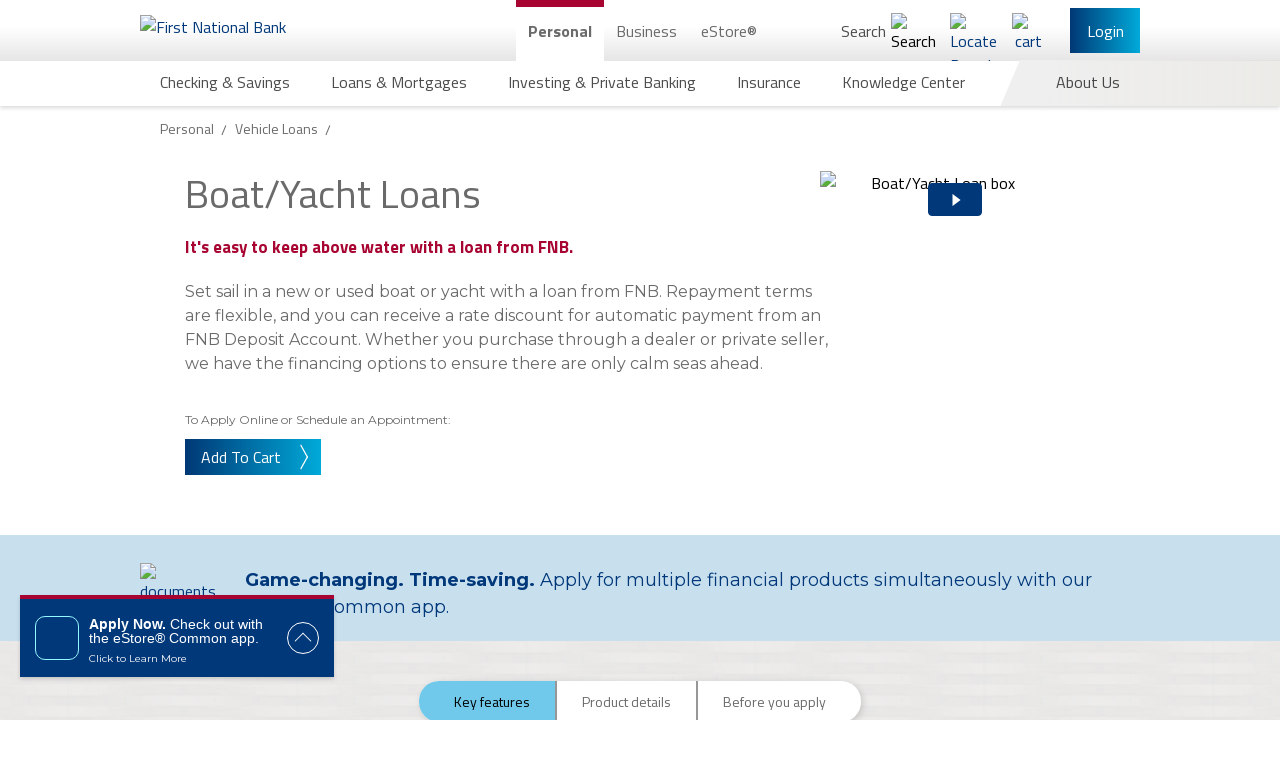

--- FILE ---
content_type: text/html; charset=utf-8
request_url: https://www.fnb-online.com/personal/loans-mortgages/vehicle-loans/boat-yacht-loans
body_size: 155570
content:


<!DOCTYPE html>
<html lang="en" xmlns="http://www.w3.org/1999/xhtml">
<head>
            <meta http-equiv="Content-Security-Policy" content="default-src &#39;self&#39; https://adn.pilotx.tv/ https://api.us1.fullview.io/ https://cdn.quantummetric.com https://external.quantummetric.com https://fnb-app.quantummetric.com https://www.fnb-online.com https://fnb.quantummetric.com https://fnb-app.quantummetric.com https://www.linkedin.com https://youtube.com https://www.quantummetric.com https://rl.quantummetric.com https://static.licdn.com https://www.youtube.com https://*.youtube.com; style-src &#39;self&#39; &#39;unsafe-inline&#39; https://assets.sitescdn.net https://everfi-next.net external.quantummetric.com https://fonts.googleapis.com https://www.linkedin.com https://platform.linkedin.com https://px.ads.linkedin.com/collect https://s.c.lnkd.licdn.com https://snap.licdn.com/li.lms-analytics/insight.min.js https://static.licdn.com https://tagmanager.google.com; script-src &#39;self&#39; &#39;unsafe-inline&#39; &#39;unsafe-eval&#39; http://adnxs.com/ http://advertising.com/ http://agkn.com/ https://api.us1.fullview.io/ http://apxlv.com/ https://assets.sitescdn.net http://bfmio.com/ blob: http://bluekai.com/ https://c2.ktxlytics.io https://cdn.bc0a.com/ https://cdnjs.cloudflare.com https://cdn.quantummetric.com http://cdn.segmint.net/ http://crwdcntrl.net/ https://everfi-next.net http://exelator.com/ https://external.quantummetric.com https://collector-20266.tvsquared.com/ http://collector-20266.tvsquared.com/ https://ib.adnxs.com https://install.us1.fullview.io/ http://intentiq.com/ http://lijit.com/ http://openx.com/ https://pixel.mediaiqdigital.com https://platform.linkedin.com https://answers.fnb-online.com.pagescdn.com http://pro-market.net/ http://pubmatic.com/ http://rubiconproject.com/ https://secure.adnxs.com http://spotxchange.com/ https://answers.fnb-online.com.pagescdn.com https://static.licdn.com http://stickyadstv.com/ http://tapad.com/ https://*.tapanalytics.com https://*.tapclicks.com https://trackit.ktxlytics.io http://tremorhub.com/ http://verizonmedia.com/ https://vimeo.com https://www.google.com/recaptcha/ https://www.gstatic.com/recaptcha/ https://www.vimeo.com http://yahoo.com/ https://tagmanager.google.com https://www.googletagmanager.com https://www.google.com https://googleads.g.doubleclick.net https://www.googleadservices.com https://www.google-analytics.com https://ssl.google-analytics.com https://ajax.googleapis.com https://maps.googleapis.com https://script.hotjar.com https://static.hotjar.com https://code.metalocator.com https://connect.facebook.net https://rules.quantcount.com https://hosttest.visualcalc.com https://host.visualcalc.com https://secure.quantserve.com; font-src &#39;self&#39; https://fonts.gstatic.com; img-src &#39;self&#39; ad.doubleclick.net/ https://adn.pilotx.tv/ http://adnxs.com/ https://bh.contextweb.com https://c2.ktxlytics.io https://cdn.metalocator.com https://ce.lijit.com https://cm.g.doubleclick.net https://cms.quantserve.com https://dpm.demdex.net https://dsum-sec.casalemedia.com https://googleads.g.doubleclick.net https://ib.adnxs.com https://ice.360yield.com https://idsync.rlcdn.com https://match.sharethrough.com https://pixel.advertising.com https://pixel.mediaiqdigital.com https://pixel.quantserve.com https://platform.linkedin.com https://pre-usermatch.targeting.unrulymedia.com https://px.ads.linkedin.com/collect data: https://quantcast.partners.tremorhub.com https://rtb-csync.smartadserver.com https://secure.adnxs.com https://secure.adnxs.com https://secure.adnxs.com/px https://snap.licdn.com/li.lms-analytics/insight.min.js https://ssl.gstatic.com https://stats.g.doubleclick.net https://sync.crwdcntrl.net https://sync.outbrain.com https://sync.teads.tv https://*.tapclicks.com https://trc.taboola.com https://us-u.openx.net https://www.facebook.com https://www.google-analytics.com https://www.google.com https://www.googletagmanager.com https://www.gstatic.com https://x.bidswitch.net; frame-src &#39;self&#39; https://8390478.fls.doubleclick.net/ https://apps.sitecore.net/ https://bid.g.doubleclick.net cdn.quantummetric.com https://code.metalocator.com/ https://connect.segmint.net/ https://everfi-next.net https://fnb.everfi-next.net/ fnb.quantummetric.com https://hosttest.visualcalc.com https://host.visualcalc.com https://imtritonfp01wcg.myfnb.us https://ib.adnxs.com https://imtritonfp01wcg.myfnb.us https://youtube.com https://player.vimeo.com/ https://answers.fnb-online.com.pagescdn.com https://secure.adnxs.com https://answers.fnb-online.com.pagescdn.com https://static.licdn.com https://*.tapclicks.com https://vars.hotjar.com https://www.google.com/recaptcha/ https://www.youtube.com https://*.youtube.com https://www.googletagmanager.com; connect-src &#39;self&#39; https://answers.yext-pixel.com https://api.us1.fullview.io/ https://api.us1.fullview.io/ https://apply.fnb-online.com https://assets.sitescdn.net https://cdn.bc0a.com/ cdn.quantummetric.com https://cdn.segmint.net/ https://connect.segmint.net https://content.hotjar.io fnb-app.quantummetric.com https://fnbbusiness-web.oflows.net https://fnbbusiness-web.oflows.us fnb.quantummetric.com https://fnbsandbox-web.oflows.us fnb-sync.quantummetric.com https://fnb-web.oflows.us https://ib.adnxs.com https://ingest.quantummetric.com/ https://ixfd2-api.bc0a.com https://liveapi-cached.yext.com rl.quantummetric.com https://s3.amazonaws.com/ https://secure.adnxs.com https://static.licdn.com https://*.tapanalytics.com https://*.tapclicks.com https://vc.hotjar.io https://vimeo.com wss://ws.hotjar.com/api/v2/client/ws wss://api.us1.fullview.io/ https://www.google-analytics.com https://www.google.com; "/>
<script type="text/javascript" src="/Assets/Scripts/fnb_j5p2.js"></script>
<meta http-equiv="X-UA-Compatible" content="IE=edge">
<meta charset="utf-8">


<!-- Google Tag Manager -->
<script>
    (function(w, d, s, l, i) {
        w[l] = w[l] || [];
        w[l].push({
            'gtm.start':
                new Date().getTime(),
            event: 'gtm.js'
        });
        var f = d.getElementsByTagName(s)[0],
            j = d.createElement(s),
            dl = l != 'dataLayer' ? '&l=' + l : '';
        j.async = true;
        j.src =
            'https://www.googletagmanager.com/gtm.js?id=' + i + dl;
        f.parentNode.insertBefore(j, f);
    })(window, document, 'script', 'dataLayer', 'GTM-TKBVTK');
</script>
<!-- End Google Tag Manager -->

<link rel="preconnect" href="https://googleads.g.doubleclick.net">
<link rel="preconnect" href="https://www.googletagmanager.com">
<meta name="server" content='PRD06'/>
<meta name="viewport" content="width=device-width, initial-scale=1">
<meta name="description" content="Finance your next boat or yacht with FNB. Enjoy affordable payments, competitive rates, and a simple, streamlined loan process."/>
<meta name="robots" content="index,follow"/>


    <meta property="og:title" content="Boat/Yacht Loans"/>


    <meta property="og:url" content="https://www.fnb-online.com/personal/loans-mortgages/vehicle-loans/boat-yacht-loans"/>

    <meta property="og:image" content="https://www.fnb-online.com/-/media/fnbonline/images/feature/identity/fnb-logo-wide-svg.svg"/>

    <meta property="og:description" content="FNB provides a full range of commercial banking, consumer banking and wealth management services plus industry leading online and mobile banking solutions"/>
    <meta property="twitter:title" content="Boat/Yacht Loans"/>

    <meta property="twitter:url" content="https://www.fnb-online.com/personal/loans-mortgages/vehicle-loans/boat-yacht-loans"/>


    <meta property="twitter:image" content="https://www.fnb-online.com/-/media/fnbonline/images/feature/identity/fnb-logo-wide-svg.svg"/>
    <meta property="twitter:image:alt" content="First National Bank"/>

<script type="application/ld+json">
{
  "@context": "https://schema.org",
  "@type": "Organization",
  "name": "First National Bank",
  "telephone": "800.555.5455",
  "address": {
    "@type": "PostalAddress",
    "streetAddress": "626 Washington Place",
    "addressLocality": "Pittsburgh",
    "addressRegion": "PA",
    "postalCode": "15219"
  }
}
</script>    <link rel="canonical" href="https://www.fnb-online.com/personal/loans-mortgages/vehicle-loans/boat-yacht-loans"/>


<title>Apply for a Boat or Yacht Loan | First National Bank</title>
    <link rel="icon" type="image/png" href="/Assets/Images/favicon.png?v=49f3e04005b97845fba16277d328931b9af538b9c4a005d36fd9a2b87495d9cc" />

<link rel="stylesheet" href="/Assets/Styles/global.css?v=d195e7c9f77510e71df0383b8d31c103d8c673867b46e7d791b3b9698a91232f">




    <link rel="stylesheet" href="/Assets/Styles/Feature/product.css?v=438b33137773220ff2be1c5e49ed2af05a730d628269f602062223801908cdfd" />













    



<script src="https://assets.sitescdn.net/answers-search-bar/v1.4/answerstemplates.compiled.min.js" async defer></script>
    
    <meta name="VIcurrentDateTime" content="639046277544244239"/>
    <script type="text/javascript" src="/layouts/system/VisitorIdentification.js"></script>

</head>

<body class="body--login-header-visible body--home body--preload ">
    

<!-- Google Tag Manager (noscript) -->
<noscript>
    <iframe src="https://www.googletagmanager.com/ns.html?id=GTM-TKBVTK"
            height="0" width="0" style="display: none; visibility: hidden">
    </iframe>
</noscript>
<!-- End Google Tag Manager (noscript) -->
    <a href="#main" class="offscreen-until-focus">Skip to main content</a>

    <header class="main-nav main-nav--two-row main-nav-- main-nav-- ">
        <div class="main-nav__up main-nav__up--two-row main-nav__up-- main-nav__up-- ">
    <div class="navbar__top">
        <div class="navbar__left">
            <button class="burger-dropdown-toggle" type="button" aria-haspopup="true" aria-expanded="false" aria-controls="mobile-menu" aria-label="Main Navigation">
                <span class="burger-or-x"></span>
            </button>
            <picture>
                
<a href="/">
    <picture>
        <source alt="First National Bank" class="main-nav__logo" srcset="/-/media/fnbonline/images/feature/identity/desktop-logo-2x.png" media="(min-width: 900px)"/>

        <img src="/-/media/fnbonline/images/feature/identity/fnb-logo-wide-svg.svg?la=en&amp;hash=30CC9DBFE6CA935A02A7AE393A2AA6D7" class="main-nav__logo main-nav__logo--desktop main-nav__logo--mobile-only" sizes="145px" title="First National Bank" alt="First National Bank" />
    </picture>
</a>
            </picture>
        </div>
        <div class="navbar__center">
                <nav class="desktop-navigation header-content-start" >
            <script>
        window.FNB = window.FNB || {};
        window.FNB.desktopNavMode = 'click';
    </script>
    <ul class="desktop-navigation__up">
                <li class="desktop-navigation__up-link">
                        <a class="desktop-navigation__up-button desktop-navigation__up-button--active"                           
                           href="/personal"
                           aria-expanded="true"
                           aria-controls="sub-c3cbc0ad-e9ff-45bf-8965-6b61a6656d76"
                           title="Personal">
                            Personal
                        </a>


                    <ul class="desktop-navigation__submenu "
                        id="sub-c3cbc0ad-e9ff-45bf-8965-6b61a6656d76"
                        
                        >

                            <li class="desktop-navigation__submenu-item ">
        <a href="#"
           class="desktop-navigation__submenu-button " title="Checking &amp; Savings" aria-haspopup="true" aria-expanded="false" aria-controls="desktop-menu-1f493a78-f7cf-4bb7-8b98-73ec67b4435f">
            <span class="desktop-navigation__submenu-button-text ">
                Checking &amp; Savings
            </span>
        </a>
            <div tabindex="-1" aria-hidden="true" id="desktop-menu-1f493a78-f7cf-4bb7-8b98-73ec67b4435f" class="flyout-menu ">
                    <div class="flyout-menu__half">
                <section class="flyout-menu__top">
                    <section class="flyout-menu__section  ">
                        <h2 class="flyout-menu__section-title regal-blue">
                            <a tabindex="-1" class="flyout-menu__section-title-link regal-blue"
                               aria-label="Checking Accounts"
                               href="/personal/checking-savings/checking/product-list"
                               title="Checking">
                                Checking
                            </a>
                        </h2>
                            <p class="flyout-menu__section-intro">We have checking accounts for all of your banking needs.</p>
                                                
    <div class="flyout-menu__section-bottom">
                <a href="/personal/checking-savings/regional-rates"
                   aria-label="Checking: View All Rates"
                   class="flyout-menu__section-item-link flyout-menu__section-item-link--with-icon"
                   tabindex="-1"
                   title="Checking: View All Rates"
                   target="">
                        <img data-src="/-/media/fnbonline/images/feature/navigation/icon-rates.svg" alt="Rates" width="52" height="52" class="lazy lazy--on-screen"/>
                    View All Checking Rates
                </a>
                <a href="/personal/checking-savings/checking/product-list"
                   aria-label="Checking: Browse All Products"
                   class="flyout-menu__section-item-link flyout-menu__section-item-link--with-icon"
                   tabindex="-1"
                   title="Checking: Browse All Products"
                   target="">
                        <img data-src="/-/media/fnbonline/images/feature/navigation/icon-grid.svg" alt="icon-grid" width="19" height="19" class="lazy lazy--on-screen"/>
                    Browse All Checking Accounts
                </a>
                <a href="/personal/checking-savings/checking/compare"
                   aria-label="Checking: Compare All Products"
                   class="flyout-menu__section-item-link flyout-menu__section-item-link--with-icon"
                   tabindex="-1"
                   title="Checking: Compare All Products"
                   target="">
                        <img data-src="/-/media/fnbonline/images/feature/navigation/icon-compare.svg" alt="Icon with 3 Lines" width="0" height="0" class="lazy lazy--on-screen"/>
                    Compare All Checking Accounts
                </a>
    </div>

                    </section>
                    <section class="flyout-menu__section  ">
                        <h2 class="flyout-menu__section-title regal-blue">
                            <a tabindex="-1" class="flyout-menu__section-title-link regal-blue"
                               aria-label="Savings Accounts"
                               href="/personal/checking-savings/savings/product-list"
                               title="Savings">
                                Savings
                            </a>
                        </h2>
                            <p class="flyout-menu__section-intro">We have savings accounts and Certificates of Deposit (CDs) for all of your banking needs.</p>
                                                
    <div class="flyout-menu__section-bottom">
                <a href="/personal/checking-savings/regional-rates"
                   aria-label="Checking: View All Rates"
                   class="flyout-menu__section-item-link flyout-menu__section-item-link--with-icon"
                   tabindex="-1"
                   title="Checking: View All Rates"
                   target="">
                        <img data-src="/-/media/fnbonline/images/feature/navigation/icon-rates.svg" alt="Rates" width="52" height="52" class="lazy lazy--on-screen"/>
                    View All Savings &amp; CD Rates
                </a>
                <a href="/personal/checking-savings/savings/product-list"
                   aria-label="Savings: Browse All Products"
                   class="flyout-menu__section-item-link flyout-menu__section-item-link--with-icon"
                   tabindex="-1"
                   title="Savings: Browse All Products"
                   target="">
                        <img data-src="/-/media/fnbonline/images/feature/navigation/icon-grid.svg" alt="icon-grid" width="19" height="19" class="lazy lazy--on-screen"/>
                    Browse All Savings Accounts
                </a>
                <a href="/personal/checking-savings/savings/compare-all"
                   aria-label="Savings: Compare All Products"
                   class="flyout-menu__section-item-link flyout-menu__section-item-link--with-icon"
                   tabindex="-1"
                   title="Savings: Compare All Products"
                   target="">
                        <img data-src="/-/media/fnbonline/images/feature/navigation/icon-compare.svg" alt="Icon with 3 Lines" width="0" height="0" class="lazy lazy--on-screen"/>
                    Compare All Savings Accounts
                </a>
    </div>

                    </section>
                </section>
    <section class="flyout-menu__bottom  ">
            <a href="/estore-common-app" tabindex="-1">
                    <img data-src="/-/media/fnbonline/images/feature/navigation/menu-estore-comm-app/menu-ad-estore-common-app.png" width="478" alt="Welcome to one convenient application. Apply for personal loans, checking and savings accounts in minutes with the eStore Common App." class="lazy lazy--on-screen" />
            </a>
    </section>
            </div>
            <div class="flyout-menu__half">
                <section class="flyout-menu__top">
                    <section class="flyout-menu__section flyout-menu__section--last ">
                        <h2 class="flyout-menu__section-title regal-blue">
                            <a tabindex="-1" class="flyout-menu__section-title-link regal-blue"
                               aria-label="Specialty Banking"
                               href="/personal/checking-savings/specialty-banking"
                               title="Specialty Banking">
                                Specialty Banking
                            </a>
                        </h2>
                                                    <ul class="flyout-menu__section-list " style="min-height: 160px">
            <li class="flyout-menu__section-item ">
                <a href="/personal/checking-savings/specialty-banking/private-banking" aria-label="Specialty Banking Private Banking" class="flyout-menu__section-item-link " tabindex="-1" title="Private Banking" target="">
                    Private Banking
                </a>
            </li>
            <li class="flyout-menu__section-item ">
                <a href="/personal/checking-savings/specialty-banking/student-banking" aria-label="Specialty Banking Student Banking" class="flyout-menu__section-item-link " tabindex="-1" title="Student Banking" target="">
                    Student Banking
                </a>
            </li>
            <li class="flyout-menu__section-item ">
                <a href="/personal/checking-savings/specialty-banking/workplace-banking-landing" aria-label="Specialty Banking Workplace Banking" class="flyout-menu__section-item-link " tabindex="-1" title="Workplace Banking" target="">
                    Workplace Banking
                </a>
            </li>
            <li class="flyout-menu__section-item ">
                <a href="/personal/checking-savings/specialty-banking/estate-management-account" aria-label="Specialty Banking estate-management-account" class="flyout-menu__section-item-link " tabindex="-1" title="estate-management-account" target="">
                    Estate Banking
                </a>
            </li>
            <li class="flyout-menu__section-item ">
                <a href="/physicians" aria-label="Specialty Banking Physician Banking" class="flyout-menu__section-item-link " tabindex="-1" title="Physician Banking" target="">
                    Physician Banking
                </a>
            </li>
    </ul>


                    </section>
                    <section class="flyout-menu__section flyout-menu__section--last ">
                        <h2 class="flyout-menu__section-title regal-blue">
                            <a tabindex="-1" class="flyout-menu__section-title-link regal-blue"
                               aria-label="Checking &amp; Savings Online &amp; Mobile Options"
                               href="/personal/checking-savings/online-mobile-options"
                               title="Online &amp; Mobile Options">
                                Online &amp; Mobile Options
                            </a>
                        </h2>
                                                    <ul class="flyout-menu__section-list " style="min-height: 32px">
            <li class="flyout-menu__section-item flyout-menu__section-item--with-image">
                <a href="/personal/checking-savings/online-mobile-options/mobile-banking" aria-label="Online &amp; Mobile Options Mobile Banking" class="flyout-menu__section-item-link flyout-menu__section-item-link--with-image" tabindex="-1" title="Mobile Banking" target="">
                        <img data-src="/-/media/fnbonline/images/feature/navigation/header-icons/mobile-banking-icon.svg" alt="" width="60" height="62" class="lazy lazy--on-screen"/>
                    Mobile Banking
                </a>
            </li>
            <li class="flyout-menu__section-item flyout-menu__section-item--with-image">
                <a href="/personal/checking-savings/online-mobile-options/online-banking" aria-label="Online &amp; Mobile Options Online Banking" class="flyout-menu__section-item-link flyout-menu__section-item-link--with-image" tabindex="-1" title="Online Banking" target="">
                        <img data-src="/-/media/fnbonline/images/feature/navigation/header-icons/online-banking-icon.svg" alt="" width="60" height="62" class="lazy lazy--on-screen"/>
                    Online Banking
                </a>
            </li>
            <li class="flyout-menu__section-item flyout-menu__section-item--with-image">
                <a href="/personal/checking-savings/online-mobile-options/digital-payments" aria-label="Online &amp; Mobile Options Digital Payments" class="flyout-menu__section-item-link flyout-menu__section-item-link--with-image" tabindex="-1" title="Digital Payments" target="">
                        <img data-src="/-/media/fnbonline/images/feature/navigation/header-icons/digital-payments-icon.svg" alt="" width="60" height="62" class="lazy lazy--on-screen"/>
                    Digital Payments
                </a>
            </li>
            <li class="flyout-menu__section-item flyout-menu__section-item--with-image">
                <a href="/personal/checking-savings/online-mobile-options/debit-credit-cards" aria-label="Online &amp; Mobile Options Debit &amp; Credit Cards" class="flyout-menu__section-item-link flyout-menu__section-item-link--with-image" tabindex="-1" title="Debit &amp; Credit Cards" target="">
                        <img data-src="/-/media/fnbonline/images/feature/navigation/header-icons/debit-credit-icon.svg" alt="" width="60" height="62" class="lazy lazy--on-screen"/>
                    Debit & Credit Cards
                </a>
            </li>
            <li class="flyout-menu__section-item flyout-menu__section-item--with-image">
                <a href="/personal/checking-savings/online-mobile-options/atm-banking" aria-label="Online &amp; Mobile Options ATM Banking" class="flyout-menu__section-item-link flyout-menu__section-item-link--with-image" tabindex="-1" title="ATM Banking" target="">
                        <img data-src="/-/media/fnbonline/images/feature/navigation/header-icons/atm-banking.svg" alt="" width="60" height="62" class="lazy lazy--on-screen"/>
                    ATM Banking
                </a>
            </li>
            <li class="flyout-menu__section-item flyout-menu__section-item--with-image">
                <a href="/personal/checking-savings/online-mobile-options/telephone-banking" aria-label="Online &amp; Mobile Options Telephone Banking" class="flyout-menu__section-item-link flyout-menu__section-item-link--with-image" tabindex="-1" title="Telephone Banking" target="">
                        <img data-src="/-/media/fnbonline/images/feature/navigation/header-icons/telephone-banking.svg" alt="" width="60" height="62" class="lazy lazy--on-screen"/>
                    Telephone Banking
                </a>
            </li>
    </ul>


                    </section>
                </section>
    <section class="flyout-menu__bottom  ">
            <a href="/physicians" tabindex="-1">
                    <img data-src="/-/media/fnbonline/images/feature/navigation/menu-physicians.jpg" width="478" alt="Physicians First Comprehensive Financial Resources" class="lazy lazy--on-screen" />
            </a>
    </section>
            </div>
            <div class="flyout-menu__half">
    </div>

            </div>
    </li>
    <li class="desktop-navigation__submenu-item ">
        <a href="#"
           class="desktop-navigation__submenu-button " title="Loans &amp; Mortgages" aria-haspopup="true" aria-expanded="false" aria-controls="desktop-menu-5d866e4e-5688-4abe-8ba6-c1203577d72c">
            <span class="desktop-navigation__submenu-button-text ">
                Loans &amp; Mortgages
            </span>
        </a>
            <div tabindex="-1" aria-hidden="true" id="desktop-menu-5d866e4e-5688-4abe-8ba6-c1203577d72c" class="flyout-menu ">
                    <div class="flyout-menu__half">
                <section class="flyout-menu__top">
                    <section class="flyout-menu__section  ">
                        <h2 class="flyout-menu__section-title regal-blue">
                            <a tabindex="-1" class="flyout-menu__section-title-link regal-blue"
                               aria-label="Mortgages"
                               href="/personal/loans-mortgages/mortgages"
                               title="Mortgages">
                                Mortgages
                            </a>
                        </h2>
                                                    <ul class="flyout-menu__section-list " style="min-height: 160px">
            <li class="flyout-menu__section-item ">
                <a href="/personal/loans-mortgages/mortgages/buy-a-home" aria-label="Mortgages Buy or Refinance" class="flyout-menu__section-item-link " tabindex="-1" title="Buy or Refinance" target="">
                    Buy a Home
                </a>
            </li>
            <li class="flyout-menu__section-item ">
                <a href="/personal/loans-mortgages/mortgages/refinance-a-home" aria-label="Mortgages Refinance" class="flyout-menu__section-item-link " tabindex="-1" title="Refinance" target="">
                    Refinance a Home
                </a>
            </li>
            <li class="flyout-menu__section-item ">
                <a href="/personal/loans-mortgages/mortgages/build-a-home" aria-label="Mortgages Build a Home" class="flyout-menu__section-item-link " tabindex="-1" title="Build a Home" target="">
                    Build a Home
                </a>
            </li>
            <li class="flyout-menu__section-item ">
                <a href="/personal/loans-mortgages/mortgages/renovate-a-home" aria-label="Mortgages Renovate" class="flyout-menu__section-item-link " tabindex="-1" title="Renovate" target="">
                    Renovate a Home
                </a>
            </li>
            <li class="flyout-menu__section-item ">
                <a href="/personal/loans-mortgages/mortgages/mortgage-solutions-for-physicians" aria-label="Mortgages Mortgage Solutions for Physicians" class="flyout-menu__section-item-link " tabindex="-1" title="Mortgage Solutions for Physicians" target="">
                    Mortgage Solutions for Physicians
                </a>
            </li>
    </ul>


                    </section>
                    <section class="flyout-menu__section  ">
                        <h2 class="flyout-menu__section-title regal-blue">
                            <a tabindex="-1" class="flyout-menu__section-title-link regal-blue"
                               aria-label="Home Equity Loans"
                               href="/personal/loans-mortgages/home-equity-loans"
                               title="Home Equity Loans">
                                Home Equity Loans
                            </a>
                        </h2>
                                                    <ul class="flyout-menu__section-list " style="min-height: 96px">
            <li class="flyout-menu__section-item ">
                <a href="/personal/loans-mortgages/home-equity-loans/home-equity-installment-loans" aria-label="Home Equity Loans Home Equity Installment Loans" class="flyout-menu__section-item-link " tabindex="-1" title="Home Equity Installment Loans" target="">
                    Home Equity Installment Loans
                </a>
            </li>
            <li class="flyout-menu__section-item ">
                <a href="/personal/loans-mortgages/home-equity-loans/home-equity-lines-of-credit" aria-label="Home Equity Loans Home Equity Line of Credit" class="flyout-menu__section-item-link " tabindex="-1" title="Home Equity Line of Credit" target="">
                    Home Equity Lines of Credit
                </a>
            </li>
    </ul>

    <div class="flyout-menu__section-bottom">
                <a href="/personal/loans-mortgages/regional-rates"
                   aria-label="Loan: View All Rates"
                   class="flyout-menu__section-item-link flyout-menu__section-item-link--with-icon"
                   tabindex="-1"
                   title="Loan: View All Rates"
                   target="">
                        <img data-src="/-/media/fnbonline/images/feature/navigation/icon-rates.svg" alt="Rates" width="52" height="52" class="lazy lazy--on-screen"/>
                    View All Loan Rates
                </a>
                <a href="/personal/loans-mortgages/product-list"
                   aria-label="View All Lending Solutions"
                   class="flyout-menu__section-item-link flyout-menu__section-item-link--with-icon"
                   tabindex="-1"
                   title="View All Lending Solutions"
                   target="">
                        <img data-src="/-/media/fnbonline/images/feature/navigation/icon-grid.svg" alt="icon-grid" width="19" height="19" class="lazy lazy--on-screen"/>
                    View All Lending Solutions
                </a>
                <a href="/personal/loans-mortgages/compare-all"
                   aria-label="Compare All Lending Solutions"
                   class="flyout-menu__section-item-link flyout-menu__section-item-link--with-icon"
                   tabindex="-1"
                   title="Compare All Lending Solutions"
                   target="">
                        <img data-src="/-/media/fnbonline/images/feature/navigation/icon-compare.svg" alt="Icon with 3 Lines" width="0" height="0" class="lazy lazy--on-screen"/>
                    Compare All Lending Solutions
                </a>
    </div>

                    </section>
                </section>
    <section class="flyout-menu__bottom  ">
            <a href="/personal/loans-mortgages/home-equity-loans/home-equity-plus-program" tabindex="-1">
                    <img data-src="/-/media/fnbonline/images/feature/navigation/menu-ad-tile-heplus.png" width="478" alt="Home Equity Plus Program" class="lazy lazy--on-screen" />
            </a>
    </section>
            </div>
            <div class="flyout-menu__half">
                <section class="flyout-menu__top">
                    <section class="flyout-menu__section flyout-menu__section--last ">
                        <h2 class="flyout-menu__section-title regal-blue">
                            <a tabindex="-1" class="flyout-menu__section-title-link regal-blue"
                               aria-label="Personal Loans"
                               href="/personal/loans-mortgages/personal-loans"
                               title="Personal Loans">
                                Personal Loans
                            </a>
                        </h2>
                                                    <ul class="flyout-menu__section-list " style="min-height: 224px">
            <li class="flyout-menu__section-item ">
                <a href="/personal/loans-mortgages/personal-loans/installment-loans" aria-label="Personal Loans Installment Loans" class="flyout-menu__section-item-link " tabindex="-1" title="Installment Loans" target="">
                    Installment Loans
                </a>
            </li>
            <li class="flyout-menu__section-item ">
                <a href="/personal/loans-mortgages/personal-loans/lines-of-credit" aria-label="Personal Loans Lines of Credit" class="flyout-menu__section-item-link " tabindex="-1" title="Lines of Credit" target="">
                    Lines of Credit
                </a>
            </li>
            <li class="flyout-menu__section-item ">
                <a href="/personal/loans-mortgages/personal-loans/personal-credit-cards" aria-label="Personal Loans Personal Credit Cards" class="flyout-menu__section-item-link " tabindex="-1" title="Personal Credit Cards" target="">
                    Personal Credit Cards
                </a>
            </li>
            <li class="flyout-menu__section-item ">
                <a href="/personal/checking-savings/specialty-banking/student-banking/loans" aria-label="Personal Loans Student Loans" class="flyout-menu__section-item-link " tabindex="-1" title="Student Loans" target="">
                    Student Loans
                </a>
            </li>
            <li class="flyout-menu__section-item ">
                <a href="/personal/checking-savings/specialty-banking/student-banking/student-loans/student-refinance-loans" aria-label="Personal Loans Student Refinance Loans" class="flyout-menu__section-item-link " tabindex="-1" title="Student Refinance Loans" target="">
                    Student Refinance Loans
                </a>
            </li>
            <li class="flyout-menu__section-item ">
                <a href="/personal/loans-mortgages/personal-loans/cash-please" aria-label="Personal Loans Cash Please" class="flyout-menu__section-item-link " tabindex="-1" title="Cash Please" target="">
                    FNB CashPlease Small Dollar Loan
                </a>
            </li>
    </ul>

    <div class="flyout-menu__section-bottom">
                <a href="/personal/loans-mortgages/regional-rates"
                   aria-label="Loan: View All Rates"
                   class="flyout-menu__section-item-link flyout-menu__section-item-link--with-icon"
                   tabindex="-1"
                   title="Loan: View All Rates"
                   target="">
                        <img data-src="/-/media/fnbonline/images/feature/navigation/icon-rates.svg" alt="Rates" width="52" height="52" class="lazy lazy--on-screen"/>
                    View All Loan Rates
                </a>
                <a href="/personal/loans-mortgages/product-list"
                   aria-label="View All Lending Solutions"
                   class="flyout-menu__section-item-link flyout-menu__section-item-link--with-icon"
                   tabindex="-1"
                   title="View All Lending Solutions"
                   target="">
                        <img data-src="/-/media/fnbonline/images/feature/navigation/icon-grid.svg" alt="icon-grid" width="19" height="19" class="lazy lazy--on-screen"/>
                    View All Lending Solutions
                </a>
                <a href="/personal/loans-mortgages/compare-all"
                   aria-label="Compare All Lending Solutions"
                   class="flyout-menu__section-item-link flyout-menu__section-item-link--with-icon"
                   tabindex="-1"
                   title="Compare All Lending Solutions"
                   target="">
                        <img data-src="/-/media/fnbonline/images/feature/navigation/icon-compare.svg" alt="Icon with 3 Lines" width="0" height="0" class="lazy lazy--on-screen"/>
                    Compare All Lending Solutions
                </a>
    </div>

                    </section>
                    <section class="flyout-menu__section flyout-menu__section--last ">
                        <h2 class="flyout-menu__section-title regal-blue">
                            <a tabindex="-1" class="flyout-menu__section-title-link regal-blue"
                               aria-label="Vehicle Loans"
                               href="/personal/loans-mortgages/vehicle-loans"
                               title="Vehicle Loans">
                                Vehicle Loans
                            </a>
                        </h2>
                                                    <ul class="flyout-menu__section-list " style="min-height: 128px">
            <li class="flyout-menu__section-item ">
                <a href="/personal/loans-mortgages/vehicle-loans/automobile-loans" aria-label="Vehicle Loans Automobile Loans" class="flyout-menu__section-item-link " tabindex="-1" title="Automobile Loans" target="">
                    Automobile Loans
                </a>
            </li>
            <li class="flyout-menu__section-item ">
                <a href="/personal/loans-mortgages/vehicle-loans/boat-yacht-loans" aria-label="Vehicle Loans Boat/Yacht Loans" class="flyout-menu__section-item-link " tabindex="-1" title="Boat/Yacht Loans" target="">
                    Boat/Yacht Loans
                </a>
            </li>
            <li class="flyout-menu__section-item ">
                <a href="/personal/loans-mortgages/vehicle-loans/recreational-vehicle-loans" aria-label="Vehicle Loans Recreational Vehicle Loans" class="flyout-menu__section-item-link " tabindex="-1" title="Recreational Vehicle Loans" target="">
                    Recreational Vehicle Loans
                </a>
            </li>
    </ul>

    <div class="flyout-menu__section-bottom">
                <a href="/personal/loans-mortgages/regional-rates"
                   aria-label="Loan: View All Rates"
                   class="flyout-menu__section-item-link flyout-menu__section-item-link--with-icon"
                   tabindex="-1"
                   title="Loan: View All Rates"
                   target="">
                        <img data-src="/-/media/fnbonline/images/feature/navigation/icon-rates.svg" alt="Rates" width="52" height="52" class="lazy lazy--on-screen"/>
                    View All Loan Rates
                </a>
                <a href="/personal/loans-mortgages/product-list"
                   aria-label="View All Lending Solutions"
                   class="flyout-menu__section-item-link flyout-menu__section-item-link--with-icon"
                   tabindex="-1"
                   title="View All Lending Solutions"
                   target="">
                        <img data-src="/-/media/fnbonline/images/feature/navigation/icon-grid.svg" alt="icon-grid" width="19" height="19" class="lazy lazy--on-screen"/>
                    View All Lending Solutions
                </a>
                <a href="/personal/loans-mortgages/compare-all"
                   aria-label="Compare All Lending Solutions"
                   class="flyout-menu__section-item-link flyout-menu__section-item-link--with-icon"
                   tabindex="-1"
                   title="Compare All Lending Solutions"
                   target="">
                        <img data-src="/-/media/fnbonline/images/feature/navigation/icon-compare.svg" alt="Icon with 3 Lines" width="0" height="0" class="lazy lazy--on-screen"/>
                    Compare All Lending Solutions
                </a>
    </div>

                    </section>
                </section>
    <section class="flyout-menu__bottom  ">
            <a href="/estore-common-app" tabindex="-1">
                    <img data-src="/-/media/fnbonline/images/feature/navigation/menu-estore-comm-app/menu-ad-estore-common-app.png" width="478" alt="Welcome to one convenient application. Apply for personal loans, checking and savings accounts in minutes with the eStore Common App." class="lazy lazy--on-screen" />
            </a>
    </section>
            </div>
            <div class="flyout-menu__half">
    </div>

            </div>
    </li>
    <li class="desktop-navigation__submenu-item ">
        <a href="#"
           class="desktop-navigation__submenu-button " title="Investing &amp; Private Banking" aria-haspopup="true" aria-expanded="false" aria-controls="desktop-menu-22ce3b42-b224-4b11-959c-adaf42bf4584">
            <span class="desktop-navigation__submenu-button-text ">
                Investing &amp; Private Banking
            </span>
        </a>
            <div tabindex="-1" aria-hidden="true" id="desktop-menu-22ce3b42-b224-4b11-959c-adaf42bf4584" class="flyout-menu ">
                    <div class="flyout-menu__half">
                <section class="flyout-menu__top">
                    <section class="flyout-menu__section  ">
                        <h2 class="flyout-menu__section-title regal-blue">
                            <a tabindex="-1" class="flyout-menu__section-title-link regal-blue"
                               aria-label="Investment Services"
                               href="/personal/investing-retirement/investment-services"
                               title="Investment Services">
                                Investment Services
                            </a>
                        </h2>
                                                    <ul class="flyout-menu__section-list " style="min-height: 32px">
            <li class="flyout-menu__section-item ">
                <a href="/personal/investing-retirement/investment-services/portfolio-management" aria-label="Investment Services Portfolio Management" class="flyout-menu__section-item-link " tabindex="-1" title="Portfolio Management" target="">
                    Portfolio Management
                </a>
            </li>
            <li class="flyout-menu__section-item ">
                <a href="/personal/investing-retirement/investment-services/financial-planning" aria-label="Investment Services Financial Planning" class="flyout-menu__section-item-link " tabindex="-1" title="Financial Planning" target="">
                    Financial Planning
                </a>
            </li>
            <li class="flyout-menu__section-item ">
                <a href="/personal/investing-retirement/investment-services/wealth-management" aria-label="Investment Services Wealth Management" class="flyout-menu__section-item-link " tabindex="-1" title="Wealth Management" target="">
                    Wealth Management
                </a>
            </li>
            <li class="flyout-menu__section-item ">
                <a href="/personal/investing-retirement/investment-services/protection-planning" aria-label="Investment Services Protection Planning" class="flyout-menu__section-item-link " tabindex="-1" title="Protection Planning" target="">
                    Protection Planning
                </a>
            </li>
    </ul>


                    </section>
                    <section class="flyout-menu__section  ">
                        <h2 class="flyout-menu__section-title regal-blue">
                            <a tabindex="-1" class="flyout-menu__section-title-link regal-blue"
                               aria-label="Private Banking"
                               href="/personal/checking-savings/specialty-banking/private-banking"
                               title="Private Banking">
                                Private Banking
                            </a>
                        </h2>
                                                    <ul class="flyout-menu__section-list " style="min-height: 32px">
            <li class="flyout-menu__section-item ">
                <a href="/personal/checking-savings/specialty-banking/private-banking/checking-savings" aria-label="Private Banking checking-savings" class="flyout-menu__section-item-link " tabindex="-1" title="checking-savings" target="">
                    Checking & Savings
                </a>
            </li>
            <li class="flyout-menu__section-item ">
                <a href="/personal/checking-savings/specialty-banking/private-banking/mortgages" aria-label="Private Banking Private Banking Mortgages" class="flyout-menu__section-item-link " tabindex="-1" title="Private Banking Mortgages" target="">
                    Private Banking Mortgages
                </a>
            </li>
            <li class="flyout-menu__section-item ">
                <a href="/personal/checking-savings/specialty-banking/private-banking/loans-credit" aria-label="Private Banking Private Banking Loans and Credit" class="flyout-menu__section-item-link " tabindex="-1" title="Private Banking Loans and Credit" target="">
                    Private Banking Loans and Credit
                </a>
            </li>
    </ul>


                    </section>
                </section>
    <section class="flyout-menu__bottom  ">
    </section>
            </div>
            <div class="flyout-menu__half">
                <section class="flyout-menu__top">
                    <section class="flyout-menu__section flyout-menu__section--last flyout-menu__section--full">
                        <h2 class="flyout-menu__section-title regal-blue">
                            <a tabindex="-1" class="flyout-menu__section-title-link regal-blue"
                               aria-label="Online &amp; Mobile Options"
                               href="/personal/investing-retirement/online-mobile-options"
                               title="Online &amp; Mobile Options">
                                Online &amp; Mobile Options
                            </a>
                        </h2>
                                                    <ul class="flyout-menu__section-list " style="min-height: 32px">
            <li class="flyout-menu__section-item flyout-menu__section-item--with-image">
                <a href="/personal/investing-retirement/online-mobile-options/client-point" aria-label="Online &amp; Mobile Options Client Point" class="flyout-menu__section-item-link flyout-menu__section-item-link--with-image" tabindex="-1" title="Client Point" target="">
                        <img data-src="/-/media/fnbonline/images/feature/navigation/header-icons/client-point.svg" alt="" width="60" height="62" class="lazy lazy--on-screen"/>
                    Client Point
                </a>
            </li>
            <li class="flyout-menu__section-item flyout-menu__section-item--with-image">
                <a href="/personal/investing-retirement/online-mobile-options/fnb-wealth-mobile" aria-label="Online &amp; Mobile Options FNB Wealth for Mobile" class="flyout-menu__section-item-link flyout-menu__section-item-link--with-image" tabindex="-1" title="FNB Wealth for Mobile" target="">
                        <img data-src="/-/media/fnbonline/images/feature/navigation/header-icons/wealth-for-mobile.svg" alt="" width="60" height="62" class="lazy lazy--on-screen"/>
                    FNB Wealth for Mobile
                </a>
            </li>
            <li class="flyout-menu__section-item flyout-menu__section-item--with-image">
                <a href="/personal/investing-retirement/online-mobile-options/online-brokerage-access" aria-label="Online &amp; Mobile Options Online Brokerage Access" class="flyout-menu__section-item-link flyout-menu__section-item-link--with-image" tabindex="-1" title="Online Brokerage Access" target="">
                        <img data-src="/-/media/fnbonline/images/feature/navigation/header-icons/my-portal.svg" alt="" width="60" height="62" class="lazy lazy--on-screen"/>
                    Online Brokerage Access
                </a>
            </li>
    </ul>


                    </section>
                </section>
    <section class="flyout-menu__bottom  ">
    </section>
            </div>
            <div class="flyout-menu__half">
    </div>

            </div>
    </li>
    <li class="desktop-navigation__submenu-item ">
        <a href="#"
           class="desktop-navigation__submenu-button " title="Insurance" aria-haspopup="true" aria-expanded="false" aria-controls="desktop-menu-9f4b07f9-9229-4db3-8fcc-00f248c10a59">
            <span class="desktop-navigation__submenu-button-text ">
                Insurance
            </span>
        </a>
            <div tabindex="-1" aria-hidden="true" id="desktop-menu-9f4b07f9-9229-4db3-8fcc-00f248c10a59" class="flyout-menu ">
                    <div class="flyout-menu__half">
                <section class="flyout-menu__top">
                    <section class="flyout-menu__section  ">
                        <h2 class="flyout-menu__section-title regal-blue">
                            <a tabindex="-1" class="flyout-menu__section-title-link regal-blue"
                               aria-label="Protect Yourself/Family"
                               href="/personal/insurance/protect-yourself-family"
                               title="Protect Yourself/Family">
                                Protect Yourself/Family
                            </a>
                        </h2>
                                                    <ul class="flyout-menu__section-list " style="min-height: 64px">
            <li class="flyout-menu__section-item ">
                <a href="/personal/insurance/protect-yourself-family/life-insurances" aria-label="Protect Yourself/Family Life Insurance" class="flyout-menu__section-item-link " tabindex="-1" title="Life Insurance" target="">
                    Life Insurance
                </a>
            </li>
            <li class="flyout-menu__section-item ">
                <a href="/personal/insurance/protect-yourself-family/other-insurance" aria-label="Protect Yourself/Family Other Insurance" class="flyout-menu__section-item-link " tabindex="-1" title="Other Insurance" target="">
                    Other Insurance
                </a>
            </li>
    </ul>


                    </section>
                    <section class="flyout-menu__section  ">
                        <h2 class="flyout-menu__section-title regal-blue">
                            <a tabindex="-1" class="flyout-menu__section-title-link regal-blue"
                               aria-label="Protect Your Home &amp; Auto"
                               href="/personal/insurance/protect-your-home-auto"
                               title="Protect Your Home &amp; Auto">
                                Protect Your Home &amp; Auto
                            </a>
                        </h2>
                                                    <ul class="flyout-menu__section-list " style="min-height: 96px">
            <li class="flyout-menu__section-item ">
                <a href="/personal/insurance/protect-your-home-auto/homeowners-insurance" aria-label="Protect Your Home &amp; Auto Homeowners Insurance" class="flyout-menu__section-item-link " tabindex="-1" title="Homeowners Insurance" target="">
                    Homeowners Insurance
                </a>
            </li>
            <li class="flyout-menu__section-item ">
                <a href="/personal/insurance/protect-your-home-auto/auto-insurance" aria-label="Protect Your Home &amp; Auto Vehicle Insurance" class="flyout-menu__section-item-link " tabindex="-1" title="Vehicle Insurance" target="">
                    Auto Insurance
                </a>
            </li>
            <li class="flyout-menu__section-item ">
                <a href="/personal/insurance/protect-your-home-auto/renters-insurance" aria-label="Protect Your Home &amp; Auto Renters Insurance" class="flyout-menu__section-item-link " tabindex="-1" title="Renters Insurance" target="">
                    Renters Insurance
                </a>
            </li>
    </ul>


                    </section>
                </section>
    <section class="flyout-menu__bottom  ">
    </section>
            </div>
            <div class="flyout-menu__half">
                <section class="flyout-menu__top">
                    <section class="flyout-menu__section flyout-menu__section--last ">
                        <h2 class="flyout-menu__section-title regal-blue">
                            <a tabindex="-1" class="flyout-menu__section-title-link regal-blue"
                               aria-label="Protect Your Possessions"
                               href="/personal/insurance/protect-your-possessions"
                               title="Protect Your Possessions">
                                Protect Your Possessions
                            </a>
                        </h2>
                                                    <ul class="flyout-menu__section-list " style="min-height: 32px">
            <li class="flyout-menu__section-item ">
                <a href="/personal/insurance/protect-your-possessions/watercraft-insurance" aria-label="Protect Your Possessions Watercraft Insurance" class="flyout-menu__section-item-link " tabindex="-1" title="Watercraft Insurance" target="">
                    Watercraft Insurance
                </a>
            </li>
            <li class="flyout-menu__section-item ">
                <a href="/personal/insurance/protect-your-possessions/motorcycle-insurance" aria-label="Protect Your Possessions Motorcycle Insurance" class="flyout-menu__section-item-link " tabindex="-1" title="Motorcycle Insurance" target="">
                    Motorcycle Insurance
                </a>
            </li>
    </ul>


                    </section>
                    <section class="flyout-menu__section flyout-menu__section--last ">
                        <h2 class="flyout-menu__section-title regal-blue">
                            <a tabindex="-1" class="flyout-menu__section-title-link regal-blue"
                               aria-label="Online &amp; Mobile Options"
                               href="/personal/insurance/online-mobile-options"
                               title="Online &amp; Mobile Options">
                                Online &amp; Mobile Options
                            </a>
                        </h2>
                                                    <ul class="flyout-menu__section-list " style="min-height: 32px">
            <li class="flyout-menu__section-item flyout-menu__section-item--with-image">
                <a href="/personal/insurance/online-mobile-options/insurance-for-mobile" aria-label="Online &amp; Mobile Options FNB Insurance for Mobile" class="flyout-menu__section-item-link flyout-menu__section-item-link--with-image" tabindex="-1" title="FNB Insurance for Mobile" target="">
                        <img data-src="/-/media/fnbonline/images/feature/navigation/header-icons/insurance-for-mobile.svg" alt="" width="60" height="62" class="lazy lazy--on-screen"/>
                    FNB Insurance for Mobile
                </a>
            </li>
            <li class="flyout-menu__section-item flyout-menu__section-item--with-image">
                <a href="/personal/insurance/online-mobile-options/insurance-on-demand" aria-label="Online &amp; Mobile Options FNB Insurance On-Demand Portal" class="flyout-menu__section-item-link flyout-menu__section-item-link--with-image" tabindex="-1" title="FNB Insurance On-Demand Portal" target="">
                        <img data-src="/-/media/fnbonline/images/feature/navigation/header-icons/my-portal.svg" alt="" width="60" height="62" class="lazy lazy--on-screen"/>
                    FNB Insurance On-Demand Portal
                </a>
            </li>
            <li class="flyout-menu__section-item flyout-menu__section-item--with-image">
                <a href="/personal/insurance/online-mobile-options/myriskmanager-portal" aria-label="Online &amp; Mobile Options MyRiskManager™ Portal" class="flyout-menu__section-item-link flyout-menu__section-item-link--with-image" tabindex="-1" title="MyRiskManager™ Portal" target="">
                        <img data-src="/-/media/fnbonline/images/feature/navigation/header-icons/fnb-fx-online-access.svg" alt="" width="60" height="62" class="lazy lazy--on-screen"/>
                    MyRiskManager™ Portal
                </a>
            </li>
    </ul>


                    </section>
                </section>
    <section class="flyout-menu__bottom  ">
    </section>
            </div>
            <div class="flyout-menu__half">
    </div>

            </div>
    </li>
    <li class="desktop-navigation__submenu-item ">
        <a href="/personal/knowledge-center"
           class="desktop-navigation__submenu-button " title="Knowledge Center" aria-haspopup="true" aria-expanded="false" aria-controls="desktop-menu-581b8fa5-a0fb-40c3-bb12-5ad2414d50cc">
            <span class="desktop-navigation__submenu-button-text ">
                Knowledge Center
            </span>
        </a>
    </li>
    <li class="desktop-navigation__submenu-item ">
        <a href="#"
           class="desktop-navigation__submenu-button " title="About Us" aria-haspopup="true" aria-expanded="false" aria-controls="desktop-menu-54098ca4-9cc9-487c-8e63-08c527aaccac">
            <span class="desktop-navigation__submenu-button-text ">
                About Us
            </span>
        </a>
            <div tabindex="-1" aria-hidden="true" id="desktop-menu-54098ca4-9cc9-487c-8e63-08c527aaccac" class="flyout-menu ">
                    <div class="flyout-menu__half">
                <section class="flyout-menu__top">
                    <section class="flyout-menu__section  ">
                        <h2 class="flyout-menu__section-title regal-blue">
                            <a tabindex="-1" class="flyout-menu__section-title-link regal-blue"
                               aria-label="Corporate Information"
                               href="/about-us/corporate-information"
                               title="Corporate Information">
                                Corporate Information
                            </a>
                        </h2>
                                                    <ul class="flyout-menu__section-list " style="min-height: 160px">
            <li class="flyout-menu__section-item ">
                <a href="/about-us/corporate-information/corporate-overview" aria-label="Corporate Information Corporate Overview" class="flyout-menu__section-item-link " tabindex="-1" title="Corporate Overview" target="">
                    Corporate Overview
                </a>
            </li>
            <li class="flyout-menu__section-item ">
                <a href="/about-us/corporate-information/leadership-team" aria-label="Corporate Information Leadership Team" class="flyout-menu__section-item-link " tabindex="-1" title="Leadership Team" target="">
                    Leadership Team
                </a>
            </li>
            <li class="flyout-menu__section-item ">
                <a href="/about-us/corporate-information/community-involvement" aria-label="Corporate Information Community Involvement" class="flyout-menu__section-item-link " tabindex="-1" title="Community Involvement" target="">
                    Community Involvement
                </a>
            </li>
            <li class="flyout-menu__section-item ">
                <a href="/about-us/corporate-information/innovation" aria-label="Corporate Information Innovation" class="flyout-menu__section-item-link " tabindex="-1" title="Innovation" target="">
                    Innovation
                </a>
            </li>
            <li class="flyout-menu__section-item ">
                <a href="/about-us/corporate-information/diversity" aria-label="Corporate Information Diversity and Inclusion at FNB" class="flyout-menu__section-item-link " tabindex="-1" title="Diversity and Inclusion at FNB" target="">
                    Diversity at FNB
                </a>
            </li>
    </ul>


                    </section>
                    <section class="flyout-menu__section  ">
                        <h2 class="flyout-menu__section-title regal-blue">
                            <a tabindex="-1" class="flyout-menu__section-title-link regal-blue"
                               aria-label="Investor Information"
                               href="/about-us/investor-information"
                               title="Investor Information">
                                Investor Information
                            </a>
                        </h2>
                                                    <ul class="flyout-menu__section-list " style="min-height: 128px">
            <li class="flyout-menu__section-item ">
                <a href="/about-us/investor-information/investor-relations" aria-label="Investor Information Investor Relations" class="flyout-menu__section-item-link " tabindex="-1" title="Investor Relations" target="">
                    Investor Relations
                </a>
            </li>
            <li class="flyout-menu__section-item ">
                <a href="/about-us/investor-information/reports-and-filings" aria-label="Investor Information Reports &amp; Filings" class="flyout-menu__section-item-link " tabindex="-1" title="Reports &amp; Filings" target="">
                    Reports & Filings
                </a>
            </li>
            <li class="flyout-menu__section-item ">
                <a href="/about-us/investor-information/corporate-governance" aria-label="Investor Information Corporate Governance" class="flyout-menu__section-item-link " tabindex="-1" title="Corporate Governance" target="">
                    Corporate Governance
                </a>
            </li>
            <li class="flyout-menu__section-item ">
                <a href="/about-us/investor-information/mergers-and-acquisitions" aria-label="Investor Information Mergers &amp; Acquisitions" class="flyout-menu__section-item-link " tabindex="-1" title="Mergers &amp; Acquisitions" target="">
                    Mergers & Acquisitions
                </a>
            </li>
    </ul>


                    </section>
                </section>
    <section class="flyout-menu__bottom  ">
            <a href="/corporateresponsibilityreport" tabindex="-1">
                    <img data-src="/-/media/fnbonline/images/feature/navigation/menu-ad-corporate-responsibility-report.jpg" width="478" alt="Corporate Responsibility Report Building a Stronger Future Learn More" class="lazy lazy--on-screen" />
            </a>
    </section>
            </div>
            <div class="flyout-menu__half">
                <section class="flyout-menu__top">
                    <section class="flyout-menu__section flyout-menu__section--last ">
                        <h2 class="flyout-menu__section-title regal-blue">
                            <a tabindex="-1" class="flyout-menu__section-title-link regal-blue"
                               aria-label="Newsroom"
                               href="/about-us/newsroom"
                               title="Newsroom">
                                Newsroom
                            </a>
                        </h2>
                                                    <ul class="flyout-menu__section-list " style="min-height: 128px">
            <li class="flyout-menu__section-item ">
                <a href="/about-us/newsroom/fnb-history" aria-label="Newsroom FNB History" class="flyout-menu__section-item-link " tabindex="-1" title="FNB History" target="">
                    FNB History
                </a>
            </li>
            <li class="flyout-menu__section-item ">
                <a href="/about-us/newsroom/awards-and-recognition" aria-label="Newsroom Awards &amp; Recognition" class="flyout-menu__section-item-link " tabindex="-1" title="Awards &amp; Recognition" target="">
                    Awards Recognition
                </a>
            </li>
            <li class="flyout-menu__section-item ">
                <a href="/about-us/newsroom/press-releases" aria-label="Newsroom Press Releases" class="flyout-menu__section-item-link " tabindex="-1" title="Press Releases" target="">
                    Press Releases
                </a>
            </li>
            <li class="flyout-menu__section-item ">
                <a href="/contact-us#media" aria-label="Newsroom Media Contacts" class="flyout-menu__section-item-link " tabindex="-1" title="Media Contacts" target="">
                    Media Contacts
                </a>
            </li>
    </ul>


                    </section>
                    <section class="flyout-menu__section flyout-menu__section--last ">
                        <h2 class="flyout-menu__section-title regal-blue">
                            <a tabindex="-1" class="flyout-menu__section-title-link regal-blue"
                               aria-label="Careers"
                               href="/about-us/careers"
                               title="Careers">
                                Careers
                            </a>
                        </h2>
                                                    <ul class="flyout-menu__section-list " style="min-height: 96px">
            <li class="flyout-menu__section-item ">
                <a href="/about-us/careers" aria-label="Careers Current Opportunities" class="flyout-menu__section-item-link " tabindex="-1" title="Current Opportunities" target="">
                    Current Opportunities
                </a>
            </li>
            <li class="flyout-menu__section-item ">
                <a href="/about-us/careers/students-and-graduates" aria-label="Careers Students and Graduates" class="flyout-menu__section-item-link " tabindex="-1" title="Students and Graduates" target="">
                    Students and Graduates
                </a>
            </li>
            <li class="flyout-menu__section-item ">
                <a href="/about-us/careers/total-rewards-and-benefits" aria-label="Careers Total Rewards &amp; Benefits" class="flyout-menu__section-item-link " tabindex="-1" title="Total Rewards &amp; Benefits" target="">
                    Total Rewards & Benefits
                </a>
            </li>
    </ul>


                    </section>
                </section>
    <section class="flyout-menu__bottom  ">
    </section>
            </div>
            <div class="flyout-menu__half">
    </div>

            </div>
    </li>

                    </ul>
                </li>
                <li class="desktop-navigation__up-link">
                        <a class="desktop-navigation__up-button desktop-navigation__up-button--"                           
                           href="/business"
                           aria-expanded="false"
                           aria-controls="sub-d71bdc3c-1f8a-4e80-990d-33d2424ab7bb"
                           title="Business">
                            Business
                        </a>

                <li class="desktop-navigation__up-link">
                        <a class="desktop-navigation__up-button desktop-navigation__up-button--"                           
                           href="/estore"
                           aria-expanded="false"
                           aria-controls="sub-15a6ea39-2dc2-439b-81ad-091451fb692c"
                           title="eStore&#174;">
                            eStore&#174;
                        </a>

    </ul>

    </nav>
<nav class="navbar__center-up">
    <nav class="navbar__center-up-wrap">
        
<a href="/" class="main-nav__logo main-nav__logo--mobile-up">
    <img class="main-nav__logo main-nav__logo--mobile-up"
         alt="First National Bank"
         sizes="80vw"
         srcset="/-/media/fnbonline/images/feature/identity/fnb-logo-wide-svg.svg"/>
</a>
    </nav>
</nav>
        </div>
        <div class="navbar__right">
            

        <button class="navbar__link plain-button navbar__search-button navbar__mobile-hidden"
                title=""
                data-fnb-show-search-form-selector>
            <text class="navbar__link-text">Search</text>
                <img data-src="/-/media/fnbonline/images/feature/navigation/header-icons/search-icon.svg" width="19" height="29" class="lazy lazy--on-screen" alt="Search">
        </button>



        <a class="navbar__link navbar__mobile-hidden"
           href="/atm-branch-locator"
           title="ATM &amp; Branch Locator"
           
           >
                <img data-src="/-/media/fnbonline/images/feature/navigation/header-icons/find-atm-branch-icon.svg" class="lazy lazy--on-screen" alt="Locate Branch or ATM" title="Locate Branch or ATM">


        </a>



        <a class="navbar__link minicart-toggle navbar__mobile-hidden"
           href="/cart"
           title="Cart"
           
           >
                <img data-src="/-/media/fnbonline/images/feature/navigation/header-icons/newcart2.svg" class="lazy lazy--on-screen" alt="cart" title="cart">

                    <span class="minicart-toggle__count" data-fnb-cart-item-count-selector-show-hide-selector></span>

        </a>


<button aria-haspopup="true"
        aria-expanded="false"
        aria-controls="login-box"
        type="button"
        class="navbar__link login-box-toggle blue-gradient-button "
        >
    <span class="login-or-x">Login</span>
</button>
        </div>
    </div>
    <div class="navbar__under">
            <ul class="navbar__under-list">
            <li class="navbar__under-item">
                <a class="navbar__under-link navbar__under-link--active" href="/personal">Personal</a>
            </li>
            <li class="navbar__under-item">
                <a class="navbar__under-link navbar__under-link--" href="/business">Business</a>
            </li>
            <li class="navbar__under-item">
                <a class="navbar__under-link navbar__under-link--" href="/estore">eStore&#174;</a>
            </li>
    </ul>
<div class="navbar__under-icons">
    

        <a class="navbar__link"
           href="/atm-branch-locator"
           title="ATM &amp; Branch Locator"
           
           >
                <img data-src="/-/media/fnbonline/images/feature/navigation/header-icons/find-atm-branch-icon.svg" class="lazy lazy--on-screen" alt="Locate Branch or ATM" title="Locate Branch or ATM">


        </a>



        <a class="navbar__link minicart-toggle"
           href="/cart"
           title="Home"
           
           >
                <img data-src="/-/media/fnbonline/images/feature/navigation/header-icons/newcart2.svg" class="lazy lazy--on-screen" alt="cart" title="cart">

                    <span class="minicart-toggle__count" data-fnb-cart-item-count-selector-show-hide-selector></span>

        </a>


</div>
    </div>
</div>
<div id="search-dropdown" class="search-container product-strip--weave product-strip--centered hidden" aria-hidden="true">
    <div class="search-gradient-overlay">
        
<div class="desktop-search" id="search-box-2d358995341845f89325a7b13dfd5ef4" data-component="yext-search" data-apiKey="10f82fdf7a37ee369b154241c59dade1"
     data-experienceKey="fnb-answers"
     data-experienceVersion="PRODUCTION"
     data-businessId="3558388"
     data-redirectUrl="/search?verticalUrl=index.html"
     data-placeholderText="How can we help you?"
     data-searchIcon="/-/media/fnbonline/images/feature/search/search-icon.svg"></div>

        <div class="search-backdrop"></div>
    </div>
</div>
    <nav role="navigation" class="burger-navigation" aria-label="Main Navigation" id="mobile-menu" tabindex="-1" aria-hidden="true">
        <div class="burger-navigation__scroll-content">
            <h2 class="burger-navigation__menu-title">Personal</h2>
    <ul class="burger-dropdown-menu">


            <li>
                <a aria-haspopup="true"
                   aria-posinset="1"
                   aria-expanded="false"
                   aria-controls="burger-submenu-1f493a78-f7cf-4bb7-8b98-73ec67b4435f"
                   class="burger-button burger-button--level-1 burger-button--has-dropdown"
                   href="#">
                    Checking &amp; Savings
                </a>

                <ul aria-hidden="true" id="burger-submenu-1f493a78-f7cf-4bb7-8b98-73ec67b4435f" class="burger-navigation__submenu burger-navigation__submenu--first">
                                        <li>
                        <a class="burger-button burger-button--sub burger-button--level-2"
                           href="/personal/checking-savings/checking/product-list"
                           target="">
                            Checking
                        </a>
                    </li>
                    <li>
                        <a class="burger-button burger-button--sub burger-button--level-2"
                           href="/personal/checking-savings/savings/product-list"
                           target="">
                            Savings
                        </a>
                    </li>
                    <li>
                        <a href="#" aria-haspopup="true"
                           aria-expanded="false"
                           aria-controls="detail-menu-6300f39b-c25a-45d4-ad07-8ebfb67f7bc2"
                           class="burger-button burger-button--sub burger-button--level-2 burger-button--level-2-with-sub burger-button--has-dropdown"
                           target="">
                            Specialty Banking
                        </a>
                        <ul aria-hidden="true" id="detail-menu-6300f39b-c25a-45d4-ad07-8ebfb67f7bc2" class="burger-navigation__submenu">
                                    <li>
            <a class="burger-button burger-button--sub burger-button--level-3 "
               href="/personal/checking-savings/specialty-banking/private-banking"
               target="">
                Private Banking
            </a>
        </li>
        <li>
            <a class="burger-button burger-button--sub burger-button--level-3 "
               href="/personal/checking-savings/specialty-banking/student-banking"
               target="">
                Student Banking
            </a>
        </li>
        <li>
            <a class="burger-button burger-button--sub burger-button--level-3 "
               href="/personal/checking-savings/specialty-banking/workplace-banking-landing"
               target="">
                Workplace Banking
            </a>
        </li>
        <li>
            <a class="burger-button burger-button--sub burger-button--level-3 "
               href="/personal/checking-savings/specialty-banking/estate-management-account"
               target="">
                Estate Banking
            </a>
        </li>
        <li>
            <a class="burger-button burger-button--sub burger-button--level-3 "
               href="/physicians"
               target="">
                Physician Banking
            </a>
        </li>

                        </ul>
                    </li>
                    <li>
                        <a class="burger-button burger-button--sub burger-button--level-2"
                           href="/personal/checking-savings/online-mobile-options"
                           target="">
                            Online &amp; Mobile Options
                        </a>
                    </li>

                </ul>
            </li>
            <li>
                <a aria-haspopup="true"
                   aria-posinset="2"
                   aria-expanded="false"
                   aria-controls="burger-submenu-5d866e4e-5688-4abe-8ba6-c1203577d72c"
                   class="burger-button burger-button--level-1 burger-button--has-dropdown"
                   href="#">
                    Loans &amp; Mortgages
                </a>

                <ul aria-hidden="true" id="burger-submenu-5d866e4e-5688-4abe-8ba6-c1203577d72c" class="burger-navigation__submenu burger-navigation__submenu--first">
                                        <li>
                        <a href="#" aria-haspopup="true"
                           aria-expanded="false"
                           aria-controls="detail-menu-d3fcddab-f502-440f-ac77-146e5a61c06a"
                           class="burger-button burger-button--sub burger-button--level-2 burger-button--level-2-with-sub burger-button--has-dropdown"
                           target="">
                            Mortgages
                        </a>
                        <ul aria-hidden="true" id="detail-menu-d3fcddab-f502-440f-ac77-146e5a61c06a" class="burger-navigation__submenu">
                                    <li>
            <a class="burger-button burger-button--sub burger-button--level-3 "
               href="/personal/loans-mortgages/mortgages/buy-a-home"
               target="">
                Buy a Home
            </a>
        </li>
        <li>
            <a class="burger-button burger-button--sub burger-button--level-3 "
               href="/personal/loans-mortgages/mortgages/refinance-a-home"
               target="">
                Refinance a Home
            </a>
        </li>
        <li>
            <a class="burger-button burger-button--sub burger-button--level-3 "
               href="/personal/loans-mortgages/mortgages/build-a-home"
               target="">
                Build a Home
            </a>
        </li>
        <li>
            <a class="burger-button burger-button--sub burger-button--level-3 "
               href="/personal/loans-mortgages/mortgages/renovate-a-home"
               target="">
                Renovate a Home
            </a>
        </li>
        <li>
            <a class="burger-button burger-button--sub burger-button--level-3 "
               href="/personal/loans-mortgages/mortgages/mortgage-solutions-for-physicians"
               target="">
                Mortgage Solutions for Physicians
            </a>
        </li>

                        </ul>
                    </li>
                    <li>
                        <a href="#" aria-haspopup="true"
                           aria-expanded="false"
                           aria-controls="detail-menu-3cbaeec3-147c-4997-92ff-02b6871686a7"
                           class="burger-button burger-button--sub burger-button--level-2 burger-button--level-2-with-sub burger-button--has-dropdown"
                           target="">
                            Home Equity Loans
                        </a>
                        <ul aria-hidden="true" id="detail-menu-3cbaeec3-147c-4997-92ff-02b6871686a7" class="burger-navigation__submenu">
                                    <li>
            <a class="burger-button burger-button--sub burger-button--level-3 "
               href="/personal/loans-mortgages/home-equity-loans/home-equity-installment-loans"
               target="">
                Home Equity Installment Loans
            </a>
        </li>
        <li>
            <a class="burger-button burger-button--sub burger-button--level-3 "
               href="/personal/loans-mortgages/home-equity-loans/home-equity-lines-of-credit"
               target="">
                Home Equity Lines of Credit
            </a>
        </li>
        <li>
            <a class="burger-button burger-button--sub burger-button--level-3 "
               href="/personal/loans-mortgages/product-list"
               target="">
                View All Lending Solutions
            </a>
        </li>

                        </ul>
                    </li>
                    <li>
                        <a href="#" aria-haspopup="true"
                           aria-expanded="false"
                           aria-controls="detail-menu-6eac87ae-0029-45b4-81a0-f234c7d38c2d"
                           class="burger-button burger-button--sub burger-button--level-2 burger-button--level-2-with-sub burger-button--has-dropdown"
                           target="">
                            Personal Loans
                        </a>
                        <ul aria-hidden="true" id="detail-menu-6eac87ae-0029-45b4-81a0-f234c7d38c2d" class="burger-navigation__submenu">
                                    <li>
            <a class="burger-button burger-button--sub burger-button--level-3 "
               href="/personal/loans-mortgages/personal-loans/installment-loans"
               target="">
                Installment Loans
            </a>
        </li>
        <li>
            <a class="burger-button burger-button--sub burger-button--level-3 "
               href="/personal/loans-mortgages/personal-loans/lines-of-credit"
               target="">
                Lines of Credit
            </a>
        </li>
        <li>
            <a class="burger-button burger-button--sub burger-button--level-3 "
               href="/personal/loans-mortgages/personal-loans/personal-credit-cards"
               target="">
                Personal Credit Cards
            </a>
        </li>
        <li>
            <a class="burger-button burger-button--sub burger-button--level-3 "
               href="/personal/checking-savings/specialty-banking/student-banking/loans"
               target="">
                Student Loans
            </a>
        </li>
        <li>
            <a class="burger-button burger-button--sub burger-button--level-3 "
               href="/personal/checking-savings/specialty-banking/student-banking/student-loans/student-refinance-loans"
               target="">
                Student Refinance Loans
            </a>
        </li>
        <li>
            <a class="burger-button burger-button--sub burger-button--level-3 "
               href="/personal/loans-mortgages/personal-loans/cash-please"
               target="">
                FNB CashPlease Small Dollar Loan
            </a>
        </li>
        <li>
            <a class="burger-button burger-button--sub burger-button--level-3 "
               href="/personal/loans-mortgages/product-list"
               target="">
                View All Lending Solutions
            </a>
        </li>

                        </ul>
                    </li>
                    <li>
                        <a href="#" aria-haspopup="true"
                           aria-expanded="false"
                           aria-controls="detail-menu-87af2722-880a-49ab-93d1-876cf7d24559"
                           class="burger-button burger-button--sub burger-button--level-2 burger-button--level-2-with-sub burger-button--has-dropdown"
                           target="">
                            Vehicle Loans
                        </a>
                        <ul aria-hidden="true" id="detail-menu-87af2722-880a-49ab-93d1-876cf7d24559" class="burger-navigation__submenu">
                                    <li>
            <a class="burger-button burger-button--sub burger-button--level-3 "
               href="/personal/loans-mortgages/vehicle-loans/automobile-loans"
               target="">
                Automobile Loans
            </a>
        </li>
        <li>
            <a class="burger-button burger-button--sub burger-button--level-3 "
               href="/personal/loans-mortgages/vehicle-loans/boat-yacht-loans"
               target="">
                Boat/Yacht Loans
            </a>
        </li>
        <li>
            <a class="burger-button burger-button--sub burger-button--level-3 "
               href="/personal/loans-mortgages/vehicle-loans/recreational-vehicle-loans"
               target="">
                Recreational Vehicle Loans
            </a>
        </li>
        <li>
            <a class="burger-button burger-button--sub burger-button--level-3 "
               href="/personal/loans-mortgages/product-list"
               target="">
                View All Lending Solutions
            </a>
        </li>

                        </ul>
                    </li>

                </ul>
            </li>
            <li>
                <a aria-haspopup="true"
                   aria-posinset="3"
                   aria-expanded="false"
                   aria-controls="burger-submenu-22ce3b42-b224-4b11-959c-adaf42bf4584"
                   class="burger-button burger-button--level-1 burger-button--has-dropdown"
                   href="#">
                    Investing &amp; Private Banking
                </a>

                <ul aria-hidden="true" id="burger-submenu-22ce3b42-b224-4b11-959c-adaf42bf4584" class="burger-navigation__submenu burger-navigation__submenu--first">
                                        <li>
                        <a class="burger-button burger-button--sub burger-button--level-2"
                           href="/personal/investing-retirement/investment-services"
                           target="">
                            Investment Services
                        </a>
                    </li>
                    <li>
                        <a class="burger-button burger-button--sub burger-button--level-2"
                           href="/personal/checking-savings/specialty-banking/private-banking"
                           target="">
                            Private Banking
                        </a>
                    </li>
                    <li>
                        <a class="burger-button burger-button--sub burger-button--level-2"
                           href="/personal/investing-retirement/online-mobile-options"
                           target="">
                            Online &amp; Mobile Options
                        </a>
                    </li>

                </ul>
            </li>
            <li>
                <a aria-haspopup="true"
                   aria-posinset="4"
                   aria-expanded="false"
                   aria-controls="burger-submenu-9f4b07f9-9229-4db3-8fcc-00f248c10a59"
                   class="burger-button burger-button--level-1 burger-button--has-dropdown"
                   href="#">
                    Insurance
                </a>

                <ul aria-hidden="true" id="burger-submenu-9f4b07f9-9229-4db3-8fcc-00f248c10a59" class="burger-navigation__submenu burger-navigation__submenu--first">
                                        <li>
                        <a href="#" aria-haspopup="true"
                           aria-expanded="false"
                           aria-controls="detail-menu-161d0568-3fde-429d-902b-0699fff184b0"
                           class="burger-button burger-button--sub burger-button--level-2 burger-button--level-2-with-sub burger-button--has-dropdown"
                           target="">
                            Protect Yourself/Family
                        </a>
                        <ul aria-hidden="true" id="detail-menu-161d0568-3fde-429d-902b-0699fff184b0" class="burger-navigation__submenu">
                                    <li>
            <a class="burger-button burger-button--sub burger-button--level-3 "
               href="/personal/insurance/protect-yourself-family/life-insurances"
               target="">
                Life Insurance
            </a>
        </li>
        <li>
            <a class="burger-button burger-button--sub burger-button--level-3 "
               href="/personal/insurance/protect-yourself-family/other-insurance"
               target="">
                Other Insurance
            </a>
        </li>

                        </ul>
                    </li>
                    <li>
                        <a href="#" aria-haspopup="true"
                           aria-expanded="false"
                           aria-controls="detail-menu-2f186aa7-2044-493a-8725-2a773361428c"
                           class="burger-button burger-button--sub burger-button--level-2 burger-button--level-2-with-sub burger-button--has-dropdown"
                           target="">
                            Protect Your Home &amp; Auto
                        </a>
                        <ul aria-hidden="true" id="detail-menu-2f186aa7-2044-493a-8725-2a773361428c" class="burger-navigation__submenu">
                                    <li>
            <a class="burger-button burger-button--sub burger-button--level-3 "
               href="/personal/insurance/protect-your-home-auto/homeowners-insurance"
               target="">
                Homeowners Insurance
            </a>
        </li>
        <li>
            <a class="burger-button burger-button--sub burger-button--level-3 "
               href="/personal/insurance/protect-your-home-auto/auto-insurance"
               target="">
                Auto Insurance
            </a>
        </li>
        <li>
            <a class="burger-button burger-button--sub burger-button--level-3 "
               href="/personal/insurance/protect-your-home-auto/renters-insurance"
               target="">
                Renters Insurance
            </a>
        </li>

                        </ul>
                    </li>
                    <li>
                        <a class="burger-button burger-button--sub burger-button--level-2"
                           href="/personal/insurance/protect-your-possessions"
                           target="">
                            Protect Your Possessions
                        </a>
                    </li>
                    <li>
                        <a class="burger-button burger-button--sub burger-button--level-2"
                           href="/personal/insurance/online-mobile-options"
                           target="">
                            Online &amp; Mobile Options
                        </a>
                    </li>

                </ul>
            </li>
            <li>
                <a href="/personal/knowledge-center"
                   class="burger-button burger-button--level-1"
                   aria-posinset="5">
                    Knowledge Center
                </a>
            </li>
            <li>
                <a aria-haspopup="true"
                   aria-posinset="6"
                   aria-expanded="false"
                   aria-controls="burger-submenu-54098ca4-9cc9-487c-8e63-08c527aaccac"
                   class="burger-button burger-button--level-1 burger-button--has-dropdown"
                   href="#">
                    About Us
                </a>

                <ul aria-hidden="true" id="burger-submenu-54098ca4-9cc9-487c-8e63-08c527aaccac" class="burger-navigation__submenu burger-navigation__submenu--first">
                                        <li>
                        <a href="#" aria-haspopup="true"
                           aria-expanded="false"
                           aria-controls="detail-menu-94e1eee5-7b34-4bc0-a73b-40f5b7eabe4e"
                           class="burger-button burger-button--sub burger-button--level-2 burger-button--level-2-with-sub burger-button--has-dropdown"
                           target="">
                            Corporate Information
                        </a>
                        <ul aria-hidden="true" id="detail-menu-94e1eee5-7b34-4bc0-a73b-40f5b7eabe4e" class="burger-navigation__submenu">
                                    <li>
            <a class="burger-button burger-button--sub burger-button--level-3 "
               href="/about-us/corporate-information/corporate-overview"
               target="">
                Corporate Overview
            </a>
        </li>
        <li>
            <a class="burger-button burger-button--sub burger-button--level-3 "
               href="/about-us/corporate-information/leadership-team"
               target="">
                Leadership Team
            </a>
        </li>
        <li>
            <a class="burger-button burger-button--sub burger-button--level-3 "
               href="/about-us/corporate-information/community-involvement"
               target="">
                Community Involvement
            </a>
        </li>
        <li>
            <a class="burger-button burger-button--sub burger-button--level-3 "
               href="/about-us/corporate-information/innovation"
               target="">
                Innovation
            </a>
        </li>
        <li>
            <a class="burger-button burger-button--sub burger-button--level-3 "
               href="/about-us/corporate-information/diversity"
               target="">
                Diversity at FNB
            </a>
        </li>

                        </ul>
                    </li>
                    <li>
                        <a href="#" aria-haspopup="true"
                           aria-expanded="false"
                           aria-controls="detail-menu-dbf112c7-17f0-4f98-9767-dfb8e7e9b30d"
                           class="burger-button burger-button--sub burger-button--level-2 burger-button--level-2-with-sub burger-button--has-dropdown"
                           target="">
                            Investor Information
                        </a>
                        <ul aria-hidden="true" id="detail-menu-dbf112c7-17f0-4f98-9767-dfb8e7e9b30d" class="burger-navigation__submenu">
                                    <li>
            <a class="burger-button burger-button--sub burger-button--level-3 "
               href="/about-us/investor-information/investor-relations"
               target="">
                Investor Relations
            </a>
        </li>
        <li>
            <a class="burger-button burger-button--sub burger-button--level-3 "
               href="/about-us/investor-information/reports-and-filings"
               target="">
                Reports &amp; Filings
            </a>
        </li>
        <li>
            <a class="burger-button burger-button--sub burger-button--level-3 "
               href="/about-us/investor-information/corporate-governance"
               target="">
                Corporate Governance
            </a>
        </li>
        <li>
            <a class="burger-button burger-button--sub burger-button--level-3 "
               href="/about-us/investor-information/mergers-and-acquisitions"
               target="">
                Mergers &amp; Acquisitions
            </a>
        </li>

                        </ul>
                    </li>
                    <li>
                        <a href="#" aria-haspopup="true"
                           aria-expanded="false"
                           aria-controls="detail-menu-cb9738dc-6ad1-49c3-bd9e-6ae042f3ece5"
                           class="burger-button burger-button--sub burger-button--level-2 burger-button--level-2-with-sub burger-button--has-dropdown"
                           target="">
                            Newsroom
                        </a>
                        <ul aria-hidden="true" id="detail-menu-cb9738dc-6ad1-49c3-bd9e-6ae042f3ece5" class="burger-navigation__submenu">
                                    <li>
            <a class="burger-button burger-button--sub burger-button--level-3 "
               href="/about-us/newsroom/fnb-history"
               target="">
                FNB History
            </a>
        </li>
        <li>
            <a class="burger-button burger-button--sub burger-button--level-3 "
               href="/about-us/newsroom/awards-and-recognition"
               target="">
                Awards Recognition
            </a>
        </li>
        <li>
            <a class="burger-button burger-button--sub burger-button--level-3 "
               href="/about-us/newsroom/press-releases"
               target="">
                Press Releases
            </a>
        </li>
        <li>
            <a class="burger-button burger-button--sub burger-button--level-3 "
               href="/contact-us#media"
               target="">
                Media Contacts
            </a>
        </li>

                        </ul>
                    </li>
                    <li>
                        <a href="#" aria-haspopup="true"
                           aria-expanded="false"
                           aria-controls="detail-menu-93c1b144-2095-4e12-9f21-ffa94b7898cc"
                           class="burger-button burger-button--sub burger-button--level-2 burger-button--level-2-with-sub burger-button--has-dropdown"
                           target="">
                            Careers
                        </a>
                        <ul aria-hidden="true" id="detail-menu-93c1b144-2095-4e12-9f21-ffa94b7898cc" class="burger-navigation__submenu">
                                    <li>
            <a class="burger-button burger-button--sub burger-button--level-3 "
               href="/about-us/careers"
               target="">
                Current Opportunities
            </a>
        </li>
        <li>
            <a class="burger-button burger-button--sub burger-button--level-3 "
               href="/about-us/careers/students-and-graduates"
               target="">
                Students and Graduates
            </a>
        </li>
        <li>
            <a class="burger-button burger-button--sub burger-button--level-3 "
               href="/about-us/careers/total-rewards-and-benefits"
               target="">
                Total Rewards &amp; Benefits
            </a>
        </li>

                        </ul>
                    </li>

                </ul>
            </li>
                        <li>
                    <a href="/business"
                       class="burger-button burger-button--level-1 burger-button--external"
                       aria-posinset="5">
                        <img src="/Assets/Images/Icons/arrows-icon.svg" alt=""/>Business
                    </a>
                </li>
                <li>
                    <a href="/estore"
                       class="burger-button burger-button--level-1 burger-button--external"
                       aria-posinset="5">
                        <img src="/Assets/Images/Icons/arrows-icon.svg" alt=""/>eStore&#174;
                    </a>
                </li>
    </ul>
    <ul class="burger-navigation__bottom">
                    <li class="burger-button-wrap burger-button-wrap--half">
                        <a class="burger-button burger-button--bottom" href="/atm-branch-locator">
                                <img width="0" height="0" src="/-/media/fnbonline/images/feature/navigation/header-icons/locator.svg" alt=""/>
Find a Branch/ATM                        </a>
                    </li>
                    <li class="burger-button-wrap burger-button-wrap--half">
                        <a class="burger-button burger-button--bottom" href="/contact-us">
                                <img width="0" height="0" src="/-/media/fnbonline/images/feature/navigation/header-icons/phone.svg" alt=""/>
Contact us                        </a>
                    </li>
    </ul>

</div>
    </nav>

            <div class="login-box login-box--overlay" id="login-box" aria-hidden="true">
            <div class="login-box__pad">
                <h2 class="login-box__title">Login</h2>
                <div role="tablist" aria-orientation="horizontal" class="login-box__tabs">
                        <button role="tab"
                                aria-selected="true"
                                id="nav-personal-banking-tab"
                                class="login-box__tab"
                                aria-controls="nav-personal-banking-panel">
                            Personal Banking
                        </button>
                    <button role="tab"
                            aria-selected="false"
                            id="nav-other-services-tab"
                            class="login-box__tab"
                            aria-controls="nav-other-services-panel">
                        Other Services
                    </button>
                </div>
            </div>
                <div class="login-box__tabpanel" id="nav-personal-banking-panel" role="tabpanel" aria-labelledby="nav-personal-banking-tab">
                    
                    <div class="login-box__tabpanel login-box__mobile-only">


<nav aria-label="Login Navigation Links Main">
    <ul>
        <li class="login-box__level-1 login-box__level-1--with-bg">
            <label class="login-box__level-1-item">Mobile Banking</label>
            <ul class="login-box__level-2">
                <li class="login-box__level-2-item">
                    <a href="/fnbapp" target="_blank">Log In to Mobile Banking</a>
                </li>
                <li class="login-box__level-2-item">
                    <a href="https://banking-fnb.fnb-onlinebankingcenter.com/FNBPA/Login.aspx" target="_blank">Full Online Banking Website</a>
                </li>
                <li class="login-box__level-2-item login-box__level-2-item--with-border">
                    <a href="/fnbapp" target="_blank">Enroll in Mobile Banking</a>
                </li>
            </ul>
        </li>
    </ul>
</nav>
                    </div>
                    

                    
                    <div class="login-box__pad login-box__desktop-only">


<form class="form" name="loginForm" data-prefix="nav" novalidate="" method="post" action="https://banking-fnb.fnb-onlinebankingcenter.com/FNBPA/Login.aspx">
    <div class="field-wrap field-wrap--select">
        <div class="input-wrap input-wrap--select">
            <label class="label visuallyhidden" for="nav-listSignInDestination">Destination</label>

            <select required aria-label="Select Default Destination" id="nav-listSignInDestination" name="listSignInDestination" class="input  input--select">
                <option value="My Default Destination">My Default Destination</option>

                <option value="FinancialOverview.Overview">Overview</option>

                <option value="Accounts.Activity">Account Activity</option>

                <option value="Accounts.Summary">Account Summary</option>

                <option value="BillPay.ScheduleSinglePayment">Pay Bills</option>

                <option value="Transfers.AddTransfer">Funds Transfer</option>

            </select>
        </div>
    </div>
    <div class="field-wrap">
        <label class="label visuallyhidden" for="nav-username">User ID</label>
        <div class="input-wrap">
            <img src="/assets/images/accounts/username-man.svg" alt="Login Username Image" />
            <input disabled required autocomplete="off" class="input  input--with-icon" name="txtUsername" id="nav-username" placeholder="User ID" type="text">
        </div>
        <div class="field-error error login-box__error" role="alert" aria-live="polite" aria-hidden="true" id="nav-username-error">
        </div>
    </div>
    <div class="field-wrap">
        <label class="label visuallyhidden" for="nav-password">Password</label>
        <div class="input-wrap input-wrap--password">
            <img src="/assets/images/accounts/password-lock.svg" alt="Login Username Image" />
            <input disabled name="txtPassword" autocomplete="off" class="input input--with-icon" id="nav-password" type="password" placeholder="Password">
        </div>
        <div class="field-error error login-box__error" role="alert" aria-live="polite" aria-hidden="true" id="nav-password-error">
        </div>
    </div>
    <div>
        <div class="field-wrap field-wrap--isnt-first">
            <input type="submit" class="input input--submit" id="nav-submit" value="Login" />
        </div>
    </div>
    <p class="login-box__text">
        Don’t have Online Banking? <a class="bold" href="https://banking-fnb.fnb-onlinebankingcenter.com/FNBPA/Enrollment/newuserEnrollment.aspx"> Sign Up</a>
    </p>
    <p class="login-box__text">
        <a href="https://banking-fnb.fnb-onlinebankingcenter.com/FNBPA/forgottenpassword/forgotyourpassword.aspx">Unlock/Reset Your Password</a>
    </p>
</form>

                    </div>
                </div>

            <div class="login-box__tabpanel" id="nav-other-services-panel" role="tabpanel" aria-labelledby="nav-other-services-tab" aria-hidden="true">
                <nav>
                    <ul>
                            <li class="login-box__level-1">
                                <span class="login-box__level-1-item">Consumer Lending</span>
                                <ul class="login-box__level-2">
                                            <li class="login-box__level-2-item">
                                                <a href="https://www.mycardstatement.com/#/" target="_blank">Personal Credit Cards</a>
                                            </li>
                                            <li class="login-box__level-2-item">
                                                <a href="https://www.scorecardrewards.com/#/login" target="_blank">Personal Credit Card Rewards</a>
                                            </li>
                                            <li class="login-box__level-2-item">
                                                <a href="https://fnb-online.cashplease.com/CashPlease/Enduser/LogIn" target="_blank">CashPlease</a>
                                            </li>
                                </ul>
                            </li>
                            <li class="login-box__level-1">
                                <span class="login-box__level-1-item">Wealth Management</span>
                                <ul class="login-box__level-2">
                                            <li class="login-box__level-2-item">
                                                <a href="https://clientpoint.fisglobal.com/tdcb/main/UserLogon?bankNumber=50" target="_blank">Client Point</a>
                                            </li>
                                </ul>
                            </li>
                            <li class="login-box__level-1">
                                <span class="login-box__level-1-item">Brokerage</span>
                                <ul class="login-box__level-2">
                                            <li class="login-box__level-2-item">
                                                <a href="https://client.adviceworks.net/auth/login" target="_blank">AdviceWorks</a>
                                            </li>
                                </ul>
                            </li>
                            <li class="login-box__level-1">
                                <span class="login-box__level-1-item">Insurance</span>
                                <ul class="login-box__level-2">
                                            <li class="login-box__level-2-item">
                                                <a href="https://www.lossfreerx.com/Foyer.aspx?guid=447ca474-a901-40ef-8516-5be7d8bd5b9f" target="_blank">The Risk Management Center</a>
                                            </li>
                                            <li class="login-box__level-2-item">
                                                <a href="https://portal.csr24.com/mvc/7240303" target="_blank">CSR24</a>
                                            </li>
                                </ul>
                            </li>
                            <li class="login-box__level-1">
                                <span class="login-box__level-1-item">eStore&#174; Common App</span>
                                <ul class="login-box__level-2">
                                            <li class="login-box__level-2-item">
                                                <a href="/documentcenter/account/login" target="">FNB Document Center</a>
                                            </li>
                                </ul>
                            </li>
                        <li class="login-box__level-1">
                            <div class="login-box__pad">
                                <a href="/business" class="blue-block-white-border-button">
                                    <img src="/assets/images/accounts/double-arrows.svg" alt=""/>
                                    Business
                                </a>
                            </div>
                        </li>
                    </ul>
                </nav>
            </div>
        </div>


    </header>

    <main class="main main--two-row" id="main">
        <div>
    


    <section class="page-header page-header--with-breadcrumb" aria-labelledby="c268bc1e-3a08-4afd-a8b0-d184cee025ab">
        

    <nav class="breadcrumb breadcrumb--inside-module breadcrumb-- breadcrumb-- breadcrumb--inside-white-module " aria-label="Breadcrumb"
         >

        <ol class="breadcrumb__list" itemscope="" itemtype="http://schema.org/BreadcrumbList">
                <li class="breadcrumb__item breadcrumb__item--" itemprop="itemListElement" itemscope="" itemtype="http://schema.org/ListItem">
                    <a href="/personal" title="Go to Personal Banking" itemprop="item" class="">
                        <span itemprop="name">Personal</span>
                    </a>
                    <meta itemprop="position" content="0">
                </li>
                <li class="breadcrumb__item breadcrumb__item--" itemprop="itemListElement" itemscope="" itemtype="http://schema.org/ListItem">
                    <a href="/personal/loans-mortgages/vehicle-loans" title="Vehicle Loans" itemprop="item" class="">
                        <span itemprop="name">Vehicle Loans</span>
                    </a>
                    <meta itemprop="position" content="1">
                </li>
        </ol>
    </nav>

        
        <div class="page-header__wrap page-header__wrap--box">
            <h1 class="page-header__title page-header__title--box dove-gray" id="c268bc1e-3a08-4afd-a8b0-d184cee025ab">Boat/Yacht Loans</h1>
            <p class="bold tilium page-header__heading shiraz">It's easy to keep above water with a loan from FNB.</p>
        </div>
            <button data-video="834534454" data-video-title="Boat/Yacht Loans" data-fnb-launch-video-selector="834534454" class="js-launch-video page-header__img-wrap page-header__img-wrap--with-breadcrumb page-header__img-wrap--box">
                <div class="page-header__img-wrap-inner ">
                    <img sizes="(min-width: 1060px) 200px, (min-width: 900px) 25vw, (min-width: 640px) 30vw, 40vw" data-srcset="/-/media/fnbonline/images/feature/product/product-types/personal/loans-mortgages/fnb_7x4_lhv-boat-yacht-loan.png?mw=600&amp;hash=A5755BC8A53356A12DF8764D06764B14 600w,/-/media/fnbonline/images/feature/product/product-types/personal/loans-mortgages/fnb_7x4_lhv-boat-yacht-loan.png?mw=900&amp;hash=116B83B906CFDF5C1C03EBB1E648C937 900w,/-/media/fnbonline/images/feature/product/product-types/personal/loans-mortgages/fnb_7x4_lhv-boat-yacht-loan.png?mw=1200&amp;hash=023AE9AEAB1DE7AD31F14A1EF8D7E29C 1200w,/-/media/fnbonline/images/feature/product/product-types/personal/loans-mortgages/fnb_7x4_lhv-boat-yacht-loan.png?mw=1500&amp;hash=D6347AED7C3922D817CAD6E3752FD137 1500w," width="755" height="844" class="page-header__img page-header__img--with-breadcrumb lazy lazy--on-screen" alt="Boat/Yacht Loan box" />
                    <span class="page-header__play">
                        <span class="page-header__play-inner-wrap">Play</span>
                    </span>
                </div>
            </button>
        <div class="page-header__lower-content">
            <p class="monster dove-gray">Set sail in a new or used boat or yacht with a loan from FNB. Repayment terms are flexible, and you can receive a rate discount for automatic payment from an FNB Deposit Account. Whether you purchase through a dealer or private seller, we have the financing options to ensure there are only calm seas ahead.<br /></p>
                <p class="page-header__button--caption">To Apply Online or Schedule an Appointment:</p>
            <div class="page-header__buttons">
                    <button data-fnb-add-to-cart-trigger-selector="c268bc1e-3a08-4afd-a8b0-d184cee025ab"
                            data-fnb-is-mmct-eligible="false"
                            data-fnb-is-mmct-address-verified="false"
                            title="Add To Cart"
                            alt="Add To Cart"
                            
                            data-fnb-privatebanker="False"
                            class="tracking-trigger js-atc blue-gradient-button blue-gradient-button--pad blue-gradient-button--no-margin blue-gradient-button--next-arrow addToBag" 
                            data-fnb-primary-add-to-bag-with-offertab=""
                            data-fnb-product-id="c268bc1e-3a08-4afd-a8b0-d184cee025ab">
                        Add To Cart
                    </button>
                
            </div>
        </div>
    </section>

</div>



        <div>
    <div>
    <div>
    







    <section class="cta-strip cta-strip--light-blue-bg ">
        <div class="cta-strip__content-wrap   ">
                <div class="cta-strip__icon-wrap cta-strip__icon-wrap--">
                    <img src="/-/media/fnbonline/images/feature/teasers/cta/blue-icons/document-check-icon.svg?la=en&amp;h=50&amp;w=50&amp;hash=3ADFD78823B8522E3E5CD7DC7B663770" class="cta-strip__icon--medium" alt="documents" title="documents" />
                </div>

                <p class="cta-strip__text"><span class="cta-strip__text-non-bold"> <strong>Game-changing. Time-saving. </strong> Apply for multiple financial products simultaneously with our eStore<sup>&reg;</sup> Common app.</span></p>


        </div>

    </section>



    <section class="accordion product-detail-accordion ">
        <div aria-label="Entertainment" class="accordion__tabs">
            <div class="accordion__tabs-wrap" role="tablist">


                    <button aria-posinset="1" role="tab" class="accordion__tab accordion__tab--active" aria-controls="content-1" id="tl-1">Key features</button>
                                    <button aria-posinset="2" role="tab" class="accordion__tab" aria-controls="content-2" id="tl-2">Product details</button>
                                    <button aria-posinset="3" role="tab" class="accordion__tab" aria-controls="content-3" id="tl-3">Before you apply</button>


            </div>
        </div>
        <ul aria-label="Accordion Control Group Buttons" class="accordion__controls"
            >


                <li class="accordion__single-piece accordion__single-piece--">
                    <button class="accordion__toggle accordion__toggle--  dove-gray" aria-controls="content-1" aria-expanded="true" id="accordion-control-1">Key features</button>
                    <div id="content-1" class="accordion__content" role="tabpanel" aria-labelledby="accordion-control-1">
                        <div class="accordion__content-wrap">
                            <ul class="accordion__list ">
                                            <li class="accordion__list-item">
<img src="/-/media/fnbonline/images/feature/product/product-highlight-icons/fnb-icon-flexible.svg?la=en&amp;hash=5E86DC89DC5B4AD83A4E1667F5163C16" class="accordion__img" title="Arrows" alt="Arrows" />                                                <p>
                                                    Flexible terms available<sup class="footnote">4</sup>
                                                </p>
                                            </li>
                                            <li class="accordion__list-item">
<img src="/-/media/fnbonline/images/feature/product/product-highlight-icons/fnb-icon-40.svg?la=en&amp;hash=A2BBC3C0C54382A5BC3FB3F208729546" class="accordion__img" title="Stack of Money" alt="Stack of Money" />                                                <p>
                                                    Borrow from $25,000 - $125,000
                                                </p>
                                            </li>
                                            <li class="accordion__list-item">
<img src="/-/media/fnbonline/images/feature/product/product-highlight-icons/fnb-icon-10.svg?la=en&amp;hash=B2B507A7D600F3B27AE44643F4BF371B" class="accordion__img" title="Lock" alt="Lock" />                                                <p>
                                                    Attractive fixed interest rate
                                                </p>
                                            </li>
                            </ul>
                        </div>
                    </div>
                </li>

                <li class="accordion__single-piece accordion__single-piece--">
                    <button class="accordion__toggle accordion__toggle--  dove-gray" aria-controls="content-2" id="accordion-control-2">Product details</button>
                    <div aria-hidden="aria-hidden" id="content-2" class="accordion__content" role="tabpanel" aria-labelledby="accordion-control-2">
                        <div class="accordion__content-wrap accordion__content-wrap-- accordion__content-wrap accordion__content-wrap----flex">
                            <div class="accordion__content-section">
                                <h2 class="accordion__content-title">The Perfect Borrowing Vehicle:</h2>
<p>It's simple and easy to put yourself behind the wheel with a watercraft loan from FNB<sup class="footnote">1</sup>.  With a simple application, fast processing, and competitive rates, our watercraft loans are some of the best on the water.</p>
<h2 class="accordion__content-title">Key Features:</h2>
<ul class="accordion__text-list">
    <li class="accordion__text-list-item">Loans available for new or used watercraft<sup class="footnote">2,3</sup></li>
    <li class="accordion__text-list-item">Flexible repayment terms available<sup class="footnote">4</sup></li>
    <li class="accordion__text-list-item">Maximum age of marine vessel is 8 years</li>
    <li class="accordion__text-list-item">Attractive interest rates<sup class="footnote">5</sup></li>
    <li class="accordion__text-list-item">Interest rate discount available when you set up automatic monthly payments<sup class="footnote">6</sup></li>
    <li class="accordion__text-list-item">Borrow from $25,000 - $125,000</li>
</ul>
<h2 class="accordion__content-title">Important Considerations:</h2>
<ul class="accordion__text-list">
    <li class="accordion__text-list-item">We assess a document preparation fee.</li>
    <li class="accordion__text-list-item">Financing for jet skis is available with our <a href="/personal/loans-mortgages/personal-loans/installment-loans/unsecured-installment-loan" class="regal-blue">Unsecured Installment Loan</a>&nbsp;product</li>
</ul>
<h2 class="accordion__content-title">Convenient Online Access:</h2>
<ul class="accordion__text-list">
    <li class="accordion__text-list-item">Fast and free<sup class="footnote">7</sup> Online Banking, Mobile Banking, and Telephone Banking</li>
</ul>
                            </div>

                        </div>
                    </div>
                </li>

                <li class="accordion__single-piece accordion__single-piece--">
                    <button class="accordion__toggle accordion__toggle--  dove-gray" aria-controls="content-3" id="accordion-control-3">Before you apply</button>
                    <div aria-hidden="aria-hidden" id="content-3" class="accordion__content" role="tabpanel" aria-labelledby="accordion-control-3">
                        <div class="accordion__content-wrap">
                            <h2 class="accordion__content-title">Qualifying for an Boat/Yacht Loan:</h2>
<p>FNB uses the following factors, among others, when considering whether to approve your application:</p>
<ul class="accordion__text-list">
    <li class="accordion__text-list-item">Credit score</li>
    <li class="accordion__text-list-item">Employment history</li>
    <li class="accordion__text-list-item">Monthly debt payments and income</li>
    <li class="accordion__text-list-item"> Amount and type of collateral </li>
</ul>
<h2 class="accordion__content-title">To apply, you will need:</h2>
<p style="color: #00387a;">Required Identification:</p>
<ul class="accordion__text-list">
    <li class="accordion__text-list-item">A non-expired ID (driver's license, state-issued ID, Military ID, passport or Permanent Resident Card and visa)</li>
</ul>
<p style="color: #00387a;">Additional Information:</p>
<p>While you won't need this to start the application process, as we evaluate your application, we may ask you for additional pieces of information. You may be asked to:</p>
<ul class="accordion__text-list">
    <li class="accordion__text-list-item">Verify your income.</li>
    <li class="accordion__text-list-item">Provide bank statements.</li>
    <li class="accordion__text-list-item">Provide tax documents.</li>
</ul>
                        </div>
                    </div>
                </li>


        </ul>
    </section>


    <section class="digital-banking-features ">
        <div class="digital-banking-features__wrap">
                <h3 class="digital-banking-features__title dove-gray">With any account, you also get the latest in digital technology:</h3>
            <ul class="digital-banking-features__list">


                                <li class="digital-banking-features__list-item">
                                        <a class="digital-banking-features__list-item regal-blue" href="/personal/checking-savings/online-mobile-options/online-banking" title="Online Banking &amp; Bill Pay" alt="Online Banking &amp; Bill Pay" target="">
<img src="/-/media/fnbonline/images/feature/product/product-banner-highlight-icons/fnb-icon-12.png?la=en&amp;h=62&amp;w=60&amp;hash=478E3487D5088C13FC277245F6FB8D1D" alt="Blue Circle with Laptop with Dollar Sign" />                                            Online Banking &amp; Bill Pay
                                        </a>
                                </li>
                                <li class="digital-banking-features__list-item">
                                        <a class="digital-banking-features__list-item regal-blue" href="/personal/checking-savings/online-mobile-options/mobile-banking" title="Mobile Banking" alt="Mobile Banking" target="">
<img src="/-/media/fnbonline/images/feature/product/product-banner-highlight-icons/fnb-icon-11.png?la=en&amp;h=62&amp;w=60&amp;hash=321FD5533CA8A40311F66A918E6D4A06" alt="Blue Circle with Cell Phone with Dollar Sign" />                                            Mobile Banking
                                        </a>
                                </li>
            </ul>
        </div>
    </section>


<div class="callouts callouts--">
    

    <section class="callout callouts-- callouts--">

            <div class="callout__mobile-only">
                <p>
                    <span class="bold">Compare all of our accounts.</span> This comparison chart makes it easy to compare all of our borrowing options.
                </p>
                <a href="/personal/loans-mortgages/product-list"
                   
                   class="blue-block-button blue-block-button--next-arrow"
                   title="Browse all"
                   alt="Click to browse all checking products">
                    Browse all
                </a>
            </div>
                    <div class="callout__desktop-only">
                <p>
                    <span class="bold">Compare all of our accounts.</span> This comparison chart makes it easy to compare all of our borrowing options.
                </p>
                <a href="/personal/loans-mortgages/compare-all"
                   
                   class="blue-block-button blue-block-button--next-arrow"
                   title="Compare all"
                   alt="Click to compare all checking products">
                    Compare all
                </a>
            </div>
    </section>


    <section class="callout callouts-- callouts--">

            <div class="callout__mobile-only">
                <p>
                    <span class="bold">Still not sure?</span> Answer a few quick questions to help you find the right borrowing options.
                </p>
                <a href="/personal/help-me-decide?s=xFPeP2CEGXj6TZuLi5JS4Dw6KE48tYPpYNY0wZZM%2Bq%2F35aWZ7BQgaF0uWZW3qssApnNyjyNMeqOBIQLsaSkr4F89EUy5ytB3I8K98gR2VDg%3D"
                   
                   class="blue-block-button blue-block-button--next-arrow"
                   title="Help me decide"
                   alt="Click to use the Help Me Decide tool">
                    Help me decide
                </a>
            </div>
                    <div class="callout__desktop-only">
                <p>
                    <span class="bold">Still not sure?</span> Answer a few quick questions to help you find the right borrowing options.
                </p>
                <a href="/personal/help-me-decide?s=xFPeP2CEGXj6TZuLi5JS4Dw6KE48tYPpYNY0wZZM%2Bq%2F35aWZ7BQgaF0uWZW3qssApnNyjyNMeqOBIQLsaSkr4F89EUy5ytB3I8K98gR2VDg%3D"
                   
                   class="blue-block-button blue-block-button--next-arrow"
                   title="Help me decide"
                   alt="Click to use the Help me decide tool">
                    Help me decide
                </a>
            </div>
    </section>

</div>
<section class="product-strip product-strip--blue-weave" aria-labelledby="product-strip-title">
    <div class="product-strip__content-wrap">
        <div class="product-strip__copy-wrap">
                <h2 id="product-strip-title" class="product-strip__title product-strip__title--blue-weave">
                    Products With You In Mind
                </h2>
                <p class="product-strip__body product-strip__body--blue-weave">
                    FNB offers a full breadth of products and services for your needs.
                </p>

        </div>

            <ul class="product-strip__list product-strip__list--blue-weave">
                    <li class="product-strip__list-item" aria-label="Freestyle Checking">
                        <a href="/personal/checking-savings/checking/freestyle-checking" title="Freestyle Checking">
<img src="/-/media/fnbonline/images/feature/product/bundle-cross-sell/personal/checking-savings/checking/fhv-freestyle_checking-compressed.png?la=en&amp;h=536&amp;w=500&amp;hash=CA6AC01802865D50406473BFEA6DDDC4" class=" smooth" alt="Freestyle Checking box" />                            <p class="product-strip__list-item-copy"> Freestyle Checking</p>
                        </a>
                    </li>
                    <li class="product-strip__list-item" aria-label="FirstRate Savings">
                        <a href="/personal/checking-savings/savings/firstrate-savings" title="FirstRate Savings">
<img src="/-/media/fnbonline/images/feature/product/bundle-cross-sell/personal/checking-savings/savings/fnb_7x4_front-savings.png?la=en&amp;h=536&amp;w=500&amp;hash=3667F31267EF09AAAAA609D6425C5775" class=" smooth" alt="FirstRate Savings box" />                            <p class="product-strip__list-item-copy"> FirstRate Savings</p>
                        </a>
                    </li>
                    <li class="product-strip__list-item" aria-label="FNB SmartCash&lt;sup&gt;SM&lt;/sup&gt; Credit Card">
                        <a href="/personal/loans-mortgages/personal-loans/personal-credit-cards/cash-back" title="FNB SmartCash&lt;sup&gt;SM&lt;/sup&gt; Credit Card">
<img src="/-/media/fnbonline/images/feature/product/bundle-cross-sell/personal/loans-mortgages/personal-loans/fnb_7x4_front-smartcash.png?la=en&amp;h=536&amp;w=500&amp;hash=5097F61E74D73D7C07CD7E5679BA4DEF" class=" smooth" alt="FNB SmartCash Credit Card" />                            <p class="product-strip__list-item-copy"> FNB SmartCash<sup>SM</sup> Credit Card</p>
                        </a>
                    </li>
            </ul>
    </div>
</section>    <div class="article-list article-list--pad ">


        <ol class="article-list__list article-list__list--bg article-list__list--gray">
            <li class="article-thumb article-thumb-- article-thumb-- article-thumb--bg article-thumb--two-wide">
                        <a href="/personal/knowledge-center/finance-a-vehicle/refinance-a-boat" title="Refinance a Boat" alt="" target="" class="cover-link article-thumb__cover-link article-thumb__cover-link-- article-thumb__cover-link--">
            <div class="article-thumb__img-wrap article-thumb__img-wrap-- article-thumb__img-wrap-- article-thumb__img-wrap--">
<img src="/-/media/fnbonline/images/feature/knowledgecenter/articles/personal/article-feat-refinance-a-boat.jpg?la=en&amp;h=400&amp;w=600&amp;hash=439C4C489B851E0F970DCAA639128D78" alt="" />            </div>
            <div class="article-thumb__copy-wrap article-thumb__copy-wrap-- article-thumb__copy-wrap-- article-thumb__copy-wrap--">
                <p class="article-thumb__label article-thumb__label--  article-thumb__label--">Article</p>
                <h2 class="article-thumb__title article-thumb__title-- article-thumb__title-- ">Refinance a Boat</h2>
                            <p class="article-thumb__body article-thumb__body-- article-thumb__body-- article-thumb__body--">If you’ve discovered the original loan terms on your boat loan are less ideal than you’d hoped, you may want to consider refinanci...</p>
            </div>
        </a>

            </li>
            <li class="article-thumb article-thumb-- article-thumb-- article-thumb--bg article-thumb--two-wide">
                        <a href="/personal/knowledge-center/finance-a-vehicle/buying-a-boat" title="Buying a Boat" alt="" target="" class="cover-link article-thumb__cover-link article-thumb__cover-link-- article-thumb__cover-link--">
            <div class="article-thumb__img-wrap article-thumb__img-wrap-- article-thumb__img-wrap-- article-thumb__img-wrap--">
<img src="/-/media/fnbonline/images/feature/knowledgecenter/articles/personal/article-feat-buying-a-boat.jpg?la=en&amp;h=400&amp;w=600&amp;hash=50A864277F7CC61D2A14A8025D7CBAA7" alt="" />            </div>
            <div class="article-thumb__copy-wrap article-thumb__copy-wrap-- article-thumb__copy-wrap-- article-thumb__copy-wrap--">
                <p class="article-thumb__label article-thumb__label--  article-thumb__label--">Article</p>
                <h2 class="article-thumb__title article-thumb__title-- article-thumb__title-- ">Buying a Boat</h2>
                            <p class="article-thumb__body article-thumb__body-- article-thumb__body-- article-thumb__body--">Maybe you’ve decided to sail the high seas — or just fish on a local lake. Either way, there is a boat purchase in your future. Be...</p>
            </div>
        </a>

            </li>
        </ol>
    </div>


    <section class="notices notices--">
            <a href="#" aria-controls="notices" aria-expanded="true" data-fnb-expanding-notice-trigger-selector class="notices__trigger lunar-green">Notices &amp; Disclosures</a>
            <div class="notices__notice lunar-green" id="notices">
                1 - All loan products are subject to credit approval.&nbsp;<br />
2 - Maximum age for marine vessel is 8 years<br />
3 - Subject to limitations wooden hulled vessels are not acceptable collateral<br />
4 - Available terms vary based upon loan amount, collateral type and condition.<br />
5 - Interest rate is dependent on loan term.<br />
6 - Interest rate discount is available when you set up automatic monthly payments from an FNB account.<br />
7 - Online Banking, Bill Pay, Mobile Banking and Telephone Banking are free to customers with an eligible account; however, there may be a fee for certain optional services. Mobile data and carrier fees may apply.
<p>&nbsp;</p>
            </div>
    </section>

</div>
</div>
</div>
    </main>




    <dialog id="minicart-modal" class="dialog dialog--minicart minicart-modal ">
        <div class="minicart-modal__inner-wrap">
            <button class="dialog__close dialog__close--circle">Close</button>
            <h2 class="minicart-modal__title">
                <span class="minicart-modal__title-count js-bag-count" data-fnb-cart-item-count-selector-show-hide-selector id="cartItemsCount">0</span>
                <span class="minicart-modal__count-word js-bag-count-word" data-fnb-cart-item-word-selector>items</span> in your cart
            </h2>
            <div class="minicart-modal__products" id="cartItemsList">
                
            </div>

<a href="/cart" class="minicart-modal__view-bag" title="Proceed to Checkout" >                            <div class="minicart-modal__view-bag-inner-wrap">
                                <img src="/-/media/fnbonline/images/feature/cart/cart-bag.png?mh=120&amp;la=en&amp;h=119&amp;mw=136&amp;w=136&amp;hash=CB5D262316E1248EEA34C0E2DA86C837" class="minicart-modal__view-bag-img" alt="Cart" />
                                <span class="minicart-modal__view-bag-button
                       blue-gradient-button
                       blue-gradient-button--pad
                       blue-gradient-button--next-arrow
                       blue-gradient-button--stretch-right">
                                    Proceed to Checkout
                                </span>
                            </div>
</a>        </div>
    </dialog>
<dialog data-fnb-modal-close-selector id="video-modal" class="dialog video-modal">
    <button class="dialog__close">Close</button>
    <div class="dialog__body">
        <h2 class="video-modal__title">Product video</h2>
        <div class="video-modal__video-wrap">
            <div id="video" class="video-modal__video"></div>
        </div>
    </div>
</dialog>    <dialog class="interactive-modal" id="interactive-modal">
        <a href="#" class="interactive-modal__header--section interactive-modal__header--collapse-or-expand interactive-modal__header--collapse-or-expand--collapsed">
            <div class="interactive-modal__header--image-wrap">
                <img width="24" async srcset="/-/media/fnbonline/images/feature/pagecontent/icon-shopping-cart-white.svg" alt="">
            </div>
            <div class="interactive-modal__header--wrap">
                <h6 class="interactive-modal__header--caption"><strong> Apply Now.</strong> Check out with the eStore® Common app.</h6>
                <p class="interactive-modal__header--link" data-fnb-collapse-text="Click to Learn More" data-fnb-expand-text="Buy bank products in 3 easy steps">Click to Learn More</p>
            </div>
            <div class="interactive-modal__header--button interactive-modal__header--button--collapsed"></div>
        </a>
        <div class="interactive-modal__body swiper-container swiper-container-horizontal swiper-container-fade" data-fnb-modal-collapse-section="" data-fnb-intial-slide="1" aria-expanded="false" aria-hidden="true">
            <div class="swiper-wrapper" style="transition-duration: 0ms;">

                    <div class="swiper-slide swiper-slide-active" style="transform: translate3d(0px, 0px, 0px); transition-duration: 0ms;">
                        <div class="interactive-modal__content--section">
                            <div class="interactive-modal__content--count">1</div>
                            <div class="interactive-modal__content--wrap">
                                
                                <h6 class="interactive-modal__content--title">Find the Right Products for You</h6>
                            </div>
                        </div>
                            <div class="interactive-modal__image">
                                <picture class="block-img">
                                    <source sizes="190px" media="(min-width: 900px)" srcset="/-/media/fnbonline/images/feature/pagecontent/user-guide/shoppingcart.png">
                                    <img class="block-img" alt="" sizes="(min-width: 900px) 320px, 100vw" srcset="/-/media/fnbonline/images/feature/pagecontent/user-guide/shoppingcart_mobile.png">
                                </picture>
                            </div>
                        <div class="interactive-modal__description--wrap ">
                            <h6 class="interactive-modal__description--title">Find the right products for you</h6>
                            <p class="interactive-modal__description--summary">From personal and business checking or savings accounts to personal home equity loans and credit cards, we&#39;ve got the products that meet your needs.</p>
                        </div>
                        <div class="interactive-modal__button--wrap">
                                <a href="/estore-common-app" target="" class="blue-block-button blue-block-button--round">Learn More</a>
                            <div class="interactive-modal__swiper--wrap">
                                <button class="interactive-modal__swiper interactive-modal__swiper--prev swiper-button-prev" type="button" data-slide="3"></button>
                                <button class="interactive-modal__swiper interactive-modal__swiper--next swiper-button-next" type="button" data-slide="2"></button>
                            </div>
                        </div>
                    </div>
                    <div class="swiper-slide " style="transform: translate3d(0px, 0px, 0px); transition-duration: 0ms;">
                        <div class="interactive-modal__content--section">
                            <div class="interactive-modal__content--count">2</div>
                            <div class="interactive-modal__content--wrap">
                                
                                <h6 class="interactive-modal__content--title">Apply Online</h6>
                            </div>
                        </div>
                            <div class="interactive-modal__image">
                                <picture class="block-img">
                                    <source sizes="190px" media="(min-width: 900px)" srcset="/-/media/fnbonline/images/feature/pagecontent/user-guide/compuitermobile.png">
                                    <img class="block-img" alt="" sizes="(min-width: 900px) 320px, 100vw" srcset="/-/media/fnbonline/images/feature/pagecontent/user-guide/compuitermobile_mobile.png">
                                </picture>
                            </div>
                        <div class="interactive-modal__description--wrap ">
                            <h6 class="interactive-modal__description--title">Check out with the eStore&#174; Common App</h6>
                            <p class="interactive-modal__description--summary">Use our new and improved online application to quickly and easily apply for multiple accounts at once.</p>
                        </div>
                        <div class="interactive-modal__button--wrap">
                                <a href="/estore-common-app" target="" class="blue-block-button blue-block-button--round">Learn More</a>
                            <div class="interactive-modal__swiper--wrap">
                                <button class="interactive-modal__swiper interactive-modal__swiper--prev swiper-button-prev" type="button" data-slide="1"></button>
                                <button class="interactive-modal__swiper interactive-modal__swiper--next swiper-button-next" type="button" data-slide="3"></button>
                            </div>
                        </div>
                    </div>
                    <div class="swiper-slide " style="transform: translate3d(0px, 0px, 0px); transition-duration: 0ms;">
                        <div class="interactive-modal__content--section">
                            <div class="interactive-modal__content--count">3</div>
                            <div class="interactive-modal__content--wrap">
                                
                                <h6 class="interactive-modal__content--title">Upload Supporting Documents</h6>
                            </div>
                        </div>
                            <div class="interactive-modal__image">
                                <picture class="block-img">
                                    <source sizes="190px" media="(min-width: 900px)" srcset="/-/media/fnbonline/images/feature/pagecontent/user-guide/uploaddoc.png">
                                    <img class="block-img" alt="" sizes="(min-width: 900px) 320px, 100vw" srcset="/-/media/fnbonline/images/feature/pagecontent/user-guide/uploaddoc_mobile.png">
                                </picture>
                            </div>
                        <div class="interactive-modal__description--wrap ">
                            <h6 class="interactive-modal__description--title">FNB Document Center for Loans</h6>
                            <p class="interactive-modal__description--summary">Quickly and easily upload your loan documents when and where it is most convenient for you.</p>
                        </div>
                        <div class="interactive-modal__button--wrap">
                                <a href="/estore-common-app" target="" class="blue-block-button blue-block-button--round">Learn More</a>
                            <div class="interactive-modal__swiper--wrap">
                                <button class="interactive-modal__swiper interactive-modal__swiper--prev swiper-button-prev" type="button" data-slide="2"></button>
                                <button class="interactive-modal__swiper interactive-modal__swiper--next swiper-button-next" type="button" data-slide="1"></button>
                            </div>
                        </div>
                    </div>

            </div>
        </div>
    </dialog>

    <footer class="footer">
        <div class="footer__body">
            <button class="footer__back-to-top" title="Back To Top">Back To Top</button>
                <div class="footer__address">
        <p>First National Bank</p>
        <p>626 Washington Place</p>
        <p>Pittsburgh, PA 15219</p>
    </div>


    <ul class="footer__link-category-list">
            <li class="footer__link-category">
                
                <ul class="footer__link-list">
                    <li class="footer__link-list-header">Get In Touch</li>


        <li class="footer__link footer__link-list-item--with-icon">
            <a class=""
               href="/atm-branch-locator"
               title="ATM &amp; Branch Locator">
                    <img data-src="/-/media/fnbonline/images/feature/navigation/footer-icons/locator.svg" class="lazy lazy--on-screen" alt="Locator Icon">
                Find a Branch
            </a>
        </li>



        <li class="footer__link footer__link-list-item--with-icon">
            <a class=""
               href="/get-our-mobile-apps"
               title="Check out our Apps here">
                    <img data-src="/-/media/fnbonline/images/feature/navigation/footer-icons/fnb-icon-23.svg" class="lazy lazy--on-screen" alt="Mobile Phone with Apps Displayed icon">
                Get our Mobile Apps
            </a>
        </li>



        <li class="footer__link footer__link-list-item--with-icon">
            <a class=""
               href="tel:1-833-226-5362"
               title="Contact Us">
                    <img data-src="/-/media/fnbonline/images/feature/navigation/footer-icons/phone.svg" class="lazy lazy--on-screen" alt="Phone Icon">
                833-BANK-FNB
            </a>
        </li>



        <li class="footer__link footer__link-list-item--with-icon">
            <a class=""
               href="/contact-us"
               title="Contact First National Bank">
                    <img data-src="/-/media/fnbonline/images/feature/teasers/cta/icon-person-white.svg" class="lazy lazy--on-screen" alt="Person Icon">
                Contact Us
            </a>
        </li>



        <li class="footer__link footer__link-list-item--with-icon">
            <a class=""
               href="https://www.fnb-online.com/contact-us#espanol"
               title="">
                    <img data-src="/-/media/fnbonline/images/feature/pagecontent/icons/contact-us/es-language-icon_white-1.svg" class="lazy lazy--on-screen" alt="Spanish Help Icon">
                En Español
            </a>
        </li>

                </ul>
            </li>
            <li class="footer__link-category">
                
                <ul class="footer__link-list">
                    <li class="footer__link-list-header">Important Links</li>


    <li class="footer__link">
        <a href="/about-us/corporate-information"
           title="Learn more about our Corporate Information">
            Corporate Information
        </a>
    </li>



    <li class="footer__link">
        <a href="/about-us/investor-information"
           title="Learn more about Investor Information">
            Investors
        </a>
    </li>



    <li class="footer__link">
        <a href="/about-us/newsroom"
           title="Newsroom">
            Newsroom
        </a>
    </li>



    <li class="footer__link">
        <a href="/about-us/careers"
           title="Careers available with First National Bank">
            Careers
        </a>
    </li>



    <li class="footer__link">
        <a href="/terms-of-use"
           title="Learn more about Terms of Use">
            Terms of Use
        </a>
    </li>



    <li class="footer__link">
        <a href="/privacy"
           title="Learn more about our Privacy Policies">
            Privacy
        </a>
    </li>



    <li class="footer__link">
        <a href="/security"
           title="Learn more about our Security in Security Center">
            Security Center
        </a>
    </li>



    <li class="footer__link">
        <a href="/site-map"
           title="View our Site Map page">
            Site Map
        </a>
    </li>

                </ul>
            </li>
            <li class="footer__link-category">
                
                <ul class="footer__link-list">
                    <li class="footer__link-list-header">Digital Banking</li>


    <li class="footer__link">
        <a href="/personal/checking-savings/online-mobile-options/mobile-banking"
           title="">
            Mobile Banking
        </a>
    </li>



    <li class="footer__link">
        <a href="/personal/checking-savings/online-mobile-options/online-banking"
           title="">
            Online Banking
        </a>
    </li>



    <li class="footer__link">
        <a href="/personal/checking-savings/online-mobile-options/digital-payments"
           title="">
            Digital Payments
        </a>
    </li>



    <li class="footer__link">
        <a href="/personal/checking-savings/online-mobile-options/debit-credit-cards"
           title="">
            Debit & Credit Cards
        </a>
    </li>



    <li class="footer__link">
        <a href="/personal/checking-savings/online-mobile-options/atm-banking"
           title="">
            ATM Banking
        </a>
    </li>



    <li class="footer__link">
        <a href="/personal/checking-savings/online-mobile-options/telephone-banking"
           title="">
            Telephone Banking
        </a>
    </li>

                </ul>
            </li>
            <li class="footer__link-category">
                
                <ul class="footer__link-list">
                    <li class="footer__link-list-header">Other Resources</li>


    <li class="footer__link">
        <a href="/personal/loans-mortgages/home-equity-loans"
           title="">
            Home Equity Lending
        </a>
    </li>



    <li class="footer__link">
        <a href="/personal/loans-mortgages/mortgages"
           title="">
            Mortgage
        </a>
    </li>



    <li class="footer__link">
        <a href="/personal/loans-mortgages/mortgages/first-time-home-buyer"
           title="">
            Buying Your First Home
        </a>
    </li>

                </ul>
            </li>
        
        <li class="footer__link-category be-ix-link-block"></li>
    </ul>



<ul class="footer__icons">
    <li class="footer__icon">
    <img height="56" alt="Equal housing lender" width="54" srcset="/-/media/fnbonline/images/feature/identity/footer-icons/equal-housing-lender.png" />
    </li>
</ul>
<p class="footer__disclaimer">Bank deposit products and services provided by First National Bank of Pennsylvania. <strong>Member FDIC</strong>.</p>
<p class="footer__disclaimer">Not all products and services are available in all geographic locations. Your eligibility for particular products and services is subject to final determination by F.N.B. Corporation or its affiliates and acceptance.</p>
<p class="footer__disclaimer">Investment and insurance products are not insured by the FDIC or any other federal government agency, are not deposits or financial obligations of the financial institution, are not guaranteed by the financial institution and they do involve investment risk, including possible loss of principal.</p>
<p class="footer__disclaimer">&copy; Copyright 2026 F.N.B. Corporation. All Rights Reserved.
<span class="footer__link"><a href="https://www.fnb-online.com/contact-us#media">View our address for service of all legal documents</a></span>.
1-800-555-5455</p>
        </div>
    </footer>

    <script async defer src="/Assets/Scripts/global.js?v=6a20acd2948073025daa47da7e5439336facdafe4eecfdb3c7d0d0cfb9abb5e3"></script>
<script async defer src="/Assets/Scripts/global-features.js?v=faa84932b9ebc1c4acd053aa578192f27f4a49efaa2f69009813db0ad7884c80"></script>



    <script async defer src="/Assets/Scripts/Feature/product.js?v=633fd4ec1313d55b8c8e4fc4a1399fb7769c00b0bf3158e2249bb59ed3968b6d"></script>
















<script src="https://assets.sitescdn.net/answers-search-bar/v1.4/answers.min.js" defer=""></script>


</body>
</html><script id="f5_cspm">(function(){var f5_cspm={f5_p:'NNDGLBHMNFHBNKNCLOJHAICJDBMFNIBDFPBGBFEMPGIAGOJJIFBAEJLGJCJDNILIHIOBENPMAAJLGJDPEKMABCENAALNCMOKFCNDIKBAFKJFINIILIPBDMAHJGNOOEOC',setCharAt:function(str,index,chr){if(index>str.length-1)return str;return str.substr(0,index)+chr+str.substr(index+1);},get_byte:function(str,i){var s=(i/16)|0;i=(i&15);s=s*32;return((str.charCodeAt(i+16+s)-65)<<4)|(str.charCodeAt(i+s)-65);},set_byte:function(str,i,b){var s=(i/16)|0;i=(i&15);s=s*32;str=f5_cspm.setCharAt(str,(i+16+s),String.fromCharCode((b>>4)+65));str=f5_cspm.setCharAt(str,(i+s),String.fromCharCode((b&15)+65));return str;},set_latency:function(str,latency){latency=latency&0xffff;str=f5_cspm.set_byte(str,40,(latency>>8));str=f5_cspm.set_byte(str,41,(latency&0xff));str=f5_cspm.set_byte(str,35,2);return str;},wait_perf_data:function(){try{var wp=window.performance.timing;if(wp.loadEventEnd>0){var res=wp.loadEventEnd-wp.navigationStart;if(res<60001){var cookie_val=f5_cspm.set_latency(f5_cspm.f5_p,res);window.document.cookie='f5avr0775344647aaaaaaaaaaaaaaaa_cspm_='+encodeURIComponent(cookie_val)+';path=/;'+'';}
return;}}
catch(err){return;}
setTimeout(f5_cspm.wait_perf_data,100);return;},go:function(){var chunk=window.document.cookie.split(/\s*;\s*/);for(var i=0;i<chunk.length;++i){var pair=chunk[i].split(/\s*=\s*/);if(pair[0]=='f5_cspm'&&pair[1]=='1234')
{var d=new Date();d.setTime(d.getTime()-1000);window.document.cookie='f5_cspm=;expires='+d.toUTCString()+';path=/;'+';';setTimeout(f5_cspm.wait_perf_data,100);}}}}
f5_cspm.go();}());</script>

--- FILE ---
content_type: text/css
request_url: https://www.fnb-online.com/Assets/Styles/global.css?v=d195e7c9f77510e71df0383b8d31c103d8c673867b46e7d791b3b9698a91232f
body_size: 70268
content:
/* This is a GULP generated file, DO NOT edit directly. */@import url(//fonts.googleapis.com/css?family=Montserrat:300,400,600,700|Titillium+Web:300,400,600,700&display=swap);@-webkit-keyframes swiper-preloader-spin{to{-webkit-transform:rotate(360deg)}}@keyframes swiper-preloader-spin{to{-webkit-transform:rotate(360deg);transform:rotate(360deg)}}@-webkit-keyframes static{to{-webkit-transform:rotate(1turn);transform:rotate(1turn)}}@keyframes static{to{-webkit-transform:rotate(1turn);transform:rotate(1turn)}}@-webkit-keyframes rotate{to{-webkit-transform:rotate(1turn);transform:rotate(1turn)}}@keyframes rotate{to{-webkit-transform:rotate(1turn);transform:rotate(1turn)}}@-webkit-keyframes dash{0%{stroke-dashoffset:204;-webkit-transform:rotate(0deg);transform:rotate(0deg)}50%{stroke-dashoffset:52;-webkit-transform:rotate(45deg);transform:rotate(45deg)}to{stroke-dashoffset:204;-webkit-transform:rotate(1turn);transform:rotate(1turn)}}@keyframes dash{0%{stroke-dashoffset:204;-webkit-transform:rotate(0deg);transform:rotate(0deg)}50%{stroke-dashoffset:52;-webkit-transform:rotate(45deg);transform:rotate(45deg)}to{stroke-dashoffset:204;-webkit-transform:rotate(1turn);transform:rotate(1turn)}}@-webkit-keyframes reverse-a0_o{0%,89.82%{opacity:0}to{opacity:1}}@keyframes reverse-a0_o{0%,89.82%{opacity:0}to{opacity:1}}@-webkit-keyframes reverse-a1_o{0%,80.24%,to{opacity:0}89.82%{opacity:1}}@keyframes reverse-a1_o{0%,80.24%,to{opacity:0}89.82%{opacity:1}}@-webkit-keyframes reverse-a2_o{0%,70.06%,89.82%,to{opacity:0}80.24%{opacity:1}}@keyframes reverse-a2_o{0%,70.06%,89.82%,to{opacity:0}80.24%{opacity:1}}@-webkit-keyframes reverse-a3_o{0%,59.88%,80.24%,to{opacity:0}70.06%{opacity:1}}@keyframes reverse-a3_o{0%,59.88%,80.24%,to{opacity:0}70.06%{opacity:1}}@-webkit-keyframes reverse-a4_o{0%,50.299%,70.06%,to{opacity:0}59.88%{opacity:1}}@keyframes reverse-a4_o{0%,50.299%,70.06%,to{opacity:0}59.88%{opacity:1}}@-webkit-keyframes reverse-a5_o{0%,40.12%,59.88%,to{opacity:0}50.299%{opacity:1}}@keyframes reverse-a5_o{0%,40.12%,59.88%,to{opacity:0}50.299%{opacity:1}}@-webkit-keyframes reverse-a6_o{0%,29.94%,50.299%,to{opacity:0}40.12%{opacity:1}}@keyframes reverse-a6_o{0%,29.94%,50.299%,to{opacity:0}40.12%{opacity:1}}@-webkit-keyframes reverse-a7_o{0%,20.359%,40.12%,to{opacity:0}29.94%{opacity:1}}@keyframes reverse-a7_o{0%,20.359%,40.12%,to{opacity:0}29.94%{opacity:1}}@-webkit-keyframes reverse-a8_o{0%,10.18%,29.94%,to{opacity:0}20.359%{opacity:1}}@keyframes reverse-a8_o{0%,10.18%,29.94%,to{opacity:0}20.359%{opacity:1}}@-webkit-keyframes reverse-a9_o{0%,20.359%,to{opacity:0}10.18%{opacity:1}}@keyframes reverse-a9_o{0%,20.359%,to{opacity:0}10.18%{opacity:1}}@-webkit-keyframes reverse-a10_o{0%{opacity:1}10.18%,to{opacity:0}}@keyframes reverse-a10_o{0%{opacity:1}10.18%,to{opacity:0}}@-webkit-keyframes forward-a0_o{0%,9.29%{opacity:1}18.033%,to{opacity:0}}@keyframes forward-a0_o{0%,9.29%{opacity:1}18.033%,to{opacity:0}}@-webkit-keyframes forward-a1_o{0%,27.322%,9.29%,to{opacity:0}18.033%{opacity:1}}@keyframes forward-a1_o{0%,27.322%,9.29%,to{opacity:0}18.033%{opacity:1}}@-webkit-keyframes forward-a2_o{0%,18.033%,36.612%,to{opacity:0}27.322%{opacity:1}}@keyframes forward-a2_o{0%,18.033%,36.612%,to{opacity:0}27.322%{opacity:1}}@-webkit-keyframes forward-a3_o{0%,27.322%,45.355%,to{opacity:0}36.612%{opacity:1}}@keyframes forward-a3_o{0%,27.322%,45.355%,to{opacity:0}36.612%{opacity:1}}@-webkit-keyframes forward-a4_o{0%,36.612%,54.645%,to{opacity:0}45.355%{opacity:1}}@keyframes forward-a4_o{0%,36.612%,54.645%,to{opacity:0}45.355%{opacity:1}}@-webkit-keyframes forward-a5_o{0%,45.355%,63.934%,to{opacity:0}54.645%{opacity:1}}@keyframes forward-a5_o{0%,45.355%,63.934%,to{opacity:0}54.645%{opacity:1}}@-webkit-keyframes forward-a6_o{0%,54.645%,72.678%,to{opacity:0}63.934%{opacity:1}}@keyframes forward-a6_o{0%,54.645%,72.678%,to{opacity:0}63.934%{opacity:1}}@-webkit-keyframes forward-a7_o{0%,63.934%,81.967%,to{opacity:0}72.678%{opacity:1}}@keyframes forward-a7_o{0%,63.934%,81.967%,to{opacity:0}72.678%{opacity:1}}@-webkit-keyframes forward-a8_o{0%,72.678%,91.257%,to{opacity:0}81.967%{opacity:1}}@keyframes forward-a8_o{0%,72.678%,91.257%,to{opacity:0}81.967%{opacity:1}}@-webkit-keyframes forward-a9_o{0%,81.967%,to{opacity:0}91.257%{opacity:1}}@keyframes forward-a9_o{0%,81.967%,to{opacity:0}91.257%{opacity:1}}@-webkit-keyframes forward-a10_o{0%,91.257%{opacity:0}to{opacity:1}}@keyframes forward-a10_o{0%,91.257%{opacity:0}to{opacity:1}}@-webkit-keyframes spin{0%{-webkit-transform:translateX(-20px) rotate(0deg);transform:translateX(-20px) rotate(0deg)}to{-webkit-transform:translateX(-20px) rotate(360deg);transform:translateX(-20px) rotate(360deg)}}@keyframes spin{0%{-webkit-transform:translateX(-20px) rotate(0deg);transform:translateX(-20px) rotate(0deg)}to{-webkit-transform:translateX(-20px) rotate(360deg);transform:translateX(-20px) rotate(360deg)}}@-webkit-keyframes cycle{0%{opacity:.2}50%{opacity:.5}}@keyframes cycle{0%{opacity:.2}50%{opacity:.5}}@-webkit-keyframes shakeDelay{0%,25%,to{-webkit-transform:rotate(0deg);transform:rotate(0deg)}5%{-webkit-transform:rotate(5deg);transform:rotate(5deg)}12%{-webkit-transform:rotate(-1deg);transform:rotate(-1deg)}18%{-webkit-transform:rotate(3deg);transform:rotate(3deg)}}@keyframes shakeDelay{0%,25%,to{-webkit-transform:rotate(0deg);transform:rotate(0deg)}5%{-webkit-transform:rotate(5deg);transform:rotate(5deg)}12%{-webkit-transform:rotate(-1deg);transform:rotate(-1deg)}18%{-webkit-transform:rotate(3deg);transform:rotate(3deg)}}@-webkit-keyframes example{0%{opacity:1}to{opacity:.5}}@keyframes example{0%{opacity:1}to{opacity:.5}}.swiper-container{margin-left:auto;margin-right:auto;position:relative;overflow:hidden;z-index:1}.swiper-container-no-flexbox .swiper-slide{float:left}.swiper-container-vertical>.swiper-wrapper{-webkit-box-orient:vertical;-ms-flex-direction:column;flex-direction:column}.swiper-slide,.swiper-wrapper{width:100%;height:100%;position:relative}.swiper-wrapper{z-index:1;display:-webkit-box;display:-ms-flexbox;display:flex;-webkit-transition-property:-webkit-transform;transition-property:transform;transition-property:transform,-webkit-transform;-webkit-box-sizing:content-box;box-sizing:content-box}.swiper-container-android .swiper-slide,.swiper-wrapper{-webkit-transform:translate3d(0,0,0);transform:translate3d(0,0,0)}.swiper-container-multirow>.swiper-wrapper{-webkit-box-lines:multiple;-moz-box-lines:multiple;-ms-flex-wrap:wrap;flex-wrap:wrap}.swiper-container-free-mode>.swiper-wrapper{-webkit-transition-timing-function:ease-out;transition-timing-function:ease-out;margin:0 auto}.swiper-slide{-webkit-flex-shrink:0;-ms-flex:0 0 auto;-ms-flex-negative:0;flex-shrink:0}.swiper-container-autoheight,.swiper-container-autoheight .swiper-slide{height:auto}.swiper-container-autoheight .swiper-wrapper{-webkit-box-align:start;-ms-flex-align:start;align-items:flex-start;-webkit-transition-property:height,-webkit-transform;transition-property:transform,height;transition-property:transform,height,-webkit-transform}.swiper-container .swiper-notification{position:absolute;left:0;top:0;pointer-events:none;opacity:0;z-index:-1000}.swiper-wp8-horizontal{-ms-touch-action:pan-y;touch-action:pan-y}.swiper-wp8-vertical{-ms-touch-action:pan-x;touch-action:pan-x}.swiper-button-next,.swiper-button-prev{position:absolute;top:50%;width:27px;height:44px;margin-top:-22px;z-index:10;cursor:pointer;background-size:27px 44px;background-position:center;background-repeat:no-repeat}.swiper-button-next.swiper-button-disabled,.swiper-button-prev.swiper-button-disabled{opacity:.35;cursor:auto;pointer-events:none}.swiper-button-prev,.swiper-container-rtl .swiper-button-next{left:10px;right:auto}.swiper-button-prev.swiper-button-black,.swiper-container-rtl .swiper-button-next.swiper-button-black{background-image:url("data:image/svg+xml;charset=utf-8,%3Csvg%20xmlns%3D'http%3A%2F%2Fwww.w3.org%2F2000%2Fsvg'%20viewBox%3D'0%200%2027%2044'%3E%3Cpath%20d%3D'M0%2C22L22%2C0l2.1%2C2.1L4.2%2C22l19.9%2C19.9L22%2C44L0%2C22L0%2C22L0%2C22z'%20fill%3D'%23000000'%2F%3E%3C%2Fsvg%3E")}.swiper-button-prev.swiper-button-white,.swiper-container-rtl .swiper-button-next.swiper-button-white{background-image:url("data:image/svg+xml;charset=utf-8,%3Csvg%20xmlns%3D'http%3A%2F%2Fwww.w3.org%2F2000%2Fsvg'%20viewBox%3D'0%200%2027%2044'%3E%3Cpath%20d%3D'M0%2C22L22%2C0l2.1%2C2.1L4.2%2C22l19.9%2C19.9L22%2C44L0%2C22L0%2C22L0%2C22z'%20fill%3D'%23ffffff'%2F%3E%3C%2Fsvg%3E")}.swiper-button-next,.swiper-container-rtl .swiper-button-prev{right:10px;left:auto}.swiper-button-next.swiper-button-black,.swiper-container-rtl .swiper-button-prev.swiper-button-black{background-image:url("data:image/svg+xml;charset=utf-8,%3Csvg%20xmlns%3D'http%3A%2F%2Fwww.w3.org%2F2000%2Fsvg'%20viewBox%3D'0%200%2027%2044'%3E%3Cpath%20d%3D'M27%2C22L27%2C22L5%2C44l-2.1-2.1L22.8%2C22L2.9%2C2.1L5%2C0L27%2C22L27%2C22z'%20fill%3D'%23000000'%2F%3E%3C%2Fsvg%3E")}.swiper-button-next.swiper-button-white,.swiper-container-rtl .swiper-button-prev.swiper-button-white{background-image:url("data:image/svg+xml;charset=utf-8,%3Csvg%20xmlns%3D'http%3A%2F%2Fwww.w3.org%2F2000%2Fsvg'%20viewBox%3D'0%200%2027%2044'%3E%3Cpath%20d%3D'M27%2C22L27%2C22L5%2C44l-2.1-2.1L22.8%2C22L2.9%2C2.1L5%2C0L27%2C22L27%2C22z'%20fill%3D'%23ffffff'%2F%3E%3C%2Fsvg%3E")}.swiper-pagination{position:absolute;text-align:center;-webkit-transition:.3s;transition:.3s;-webkit-transform:translate3d(0,0,0);transform:translate3d(0,0,0);z-index:10}.swiper-pagination.swiper-pagination-hidden{opacity:0}.swiper-container-horizontal>.swiper-pagination-bullets,.swiper-pagination-custom,.swiper-pagination-fraction{bottom:10px;left:0;width:100%}.swiper-pagination-bullet{width:8px;height:8px;display:inline-block;border-radius:100%;background:#000;opacity:.2}button.swiper-pagination-bullet{border:0;margin:0;padding:0;-webkit-box-shadow:none;box-shadow:none;-moz-appearance:none;-ms-appearance:none;-webkit-appearance:none;appearance:none}.swiper-pagination-clickable .swiper-pagination-bullet{cursor:pointer}.swiper-pagination-white .swiper-pagination-bullet,.swiper-pagination-white .swiper-pagination-bullet-active{background:#fff}.swiper-pagination-bullet-active{opacity:1;background:#007aff}.swiper-pagination-black .swiper-pagination-bullet-active{background:#000}.swiper-container-vertical>.swiper-pagination-bullets{right:10px;top:50%;-webkit-transform:translate3d(0,-50%,0);transform:translate3d(0,-50%,0)}.swiper-container-vertical>.swiper-pagination-bullets .swiper-pagination-bullet{margin:5px 0;display:block}.swiper-container-horizontal>.swiper-pagination-bullets .swiper-pagination-bullet{margin:0 5px}.swiper-pagination-progress{background:rgba(0,0,0,.25);position:absolute}.swiper-pagination-progress .swiper-pagination-progressbar{background:#007aff;position:absolute;left:0;top:0;width:100%;height:100%;-webkit-transform:scale(0);transform:scale(0);-webkit-transform-origin:left top;transform-origin:left top}.swiper-container-rtl .swiper-pagination-progress .swiper-pagination-progressbar{-webkit-transform-origin:right top;transform-origin:right top}.swiper-container-horizontal>.swiper-pagination-progress{width:100%;height:4px;left:0;top:0}.swiper-container-vertical>.swiper-pagination-progress{width:4px;height:100%;left:0;top:0}.swiper-pagination-progress.swiper-pagination-white{background:rgba(255,255,255,.5)}.swiper-pagination-progress.swiper-pagination-white .swiper-pagination-progressbar{background:#fff}.swiper-pagination-progress.swiper-pagination-black .swiper-pagination-progressbar{background:#000}.swiper-container-3d{-webkit-perspective:1200px;-o-perspective:1200px;perspective:1200px}.swiper-container-3d .swiper-cube-shadow,.swiper-container-3d .swiper-slide,.swiper-container-3d .swiper-slide-shadow-bottom,.swiper-container-3d .swiper-slide-shadow-left,.swiper-container-3d .swiper-slide-shadow-right,.swiper-container-3d .swiper-slide-shadow-top,.swiper-container-3d .swiper-wrapper{-webkit-transform-style:preserve-3d;transform-style:preserve-3d}.swiper-container-3d .swiper-slide-shadow-bottom,.swiper-container-3d .swiper-slide-shadow-left,.swiper-container-3d .swiper-slide-shadow-right,.swiper-container-3d .swiper-slide-shadow-top{position:absolute;left:0;top:0;width:100%;height:100%;pointer-events:none;z-index:10}.swiper-container-3d .swiper-slide-shadow-left{background-image:-webkit-gradient(linear,right top,left top,from(rgba(0,0,0,.5)),to(transparent));background-image:linear-gradient(to left,rgba(0,0,0,.5),transparent)}.swiper-container-3d .swiper-slide-shadow-right{background-image:-webkit-gradient(linear,left top,right top,from(rgba(0,0,0,.5)),to(transparent));background-image:linear-gradient(to right,rgba(0,0,0,.5),transparent)}.swiper-container-3d .swiper-slide-shadow-top{background-image:-webkit-gradient(linear,left bottom,left top,from(rgba(0,0,0,.5)),to(transparent));background-image:linear-gradient(to top,rgba(0,0,0,.5),transparent)}.swiper-container-3d .swiper-slide-shadow-bottom{background-image:-webkit-gradient(linear,left top,left bottom,from(rgba(0,0,0,.5)),to(transparent));background-image:linear-gradient(to bottom,rgba(0,0,0,.5),transparent)}.swiper-container-coverflow .swiper-wrapper,.swiper-container-flip .swiper-wrapper{-ms-perspective:1200px}.swiper-container-cube,.swiper-container-flip{overflow:visible}.swiper-container-cube .swiper-slide,.swiper-container-flip .swiper-slide{pointer-events:none;-webkit-backface-visibility:hidden;backface-visibility:hidden;z-index:1}.swiper-container-cube .swiper-slide .swiper-slide,.swiper-container-flip .swiper-slide .swiper-slide{pointer-events:none}.swiper-container-cube .swiper-slide-active .swiper-slide-active,.swiper-container-flip .swiper-slide-active,.swiper-container-flip .swiper-slide-active .swiper-slide-active{pointer-events:auto}.swiper-container-cube .swiper-slide-shadow-bottom,.swiper-container-cube .swiper-slide-shadow-left,.swiper-container-cube .swiper-slide-shadow-right,.swiper-container-cube .swiper-slide-shadow-top,.swiper-container-flip .swiper-slide-shadow-bottom,.swiper-container-flip .swiper-slide-shadow-left,.swiper-container-flip .swiper-slide-shadow-right,.swiper-container-flip .swiper-slide-shadow-top{z-index:0;-webkit-backface-visibility:hidden;backface-visibility:hidden}.swiper-container-cube .swiper-slide{visibility:hidden;-webkit-transform-origin:0 0;transform-origin:0 0;width:100%;height:100%}.swiper-container-cube.swiper-container-rtl .swiper-slide{-webkit-transform-origin:100% 0;transform-origin:100% 0}.swiper-container-cube .swiper-slide-active,.swiper-container-cube .swiper-slide-next,.swiper-container-cube .swiper-slide-next+.swiper-slide,.swiper-container-cube .swiper-slide-prev{pointer-events:auto;visibility:visible}.swiper-container-cube .swiper-cube-shadow{position:absolute;left:0;bottom:0;width:100%;height:100%;background:#000;opacity:.6;-webkit-filter:blur(50px);filter:blur(50px);z-index:0}.swiper-container-fade.swiper-container-free-mode .swiper-slide{-webkit-transition-timing-function:ease-out;transition-timing-function:ease-out}.swiper-container-fade .swiper-slide{pointer-events:none;-webkit-transition-property:opacity;transition-property:opacity}.swiper-container-fade .swiper-slide .swiper-slide{pointer-events:none}.swiper-container-fade .swiper-slide-active,.swiper-container-fade .swiper-slide-active .swiper-slide-active{pointer-events:auto}.swiper-zoom-container{width:100%;height:100%;display:-webkit-box;display:-ms-flexbox;display:flex;-webkit-box-pack:center;-ms-flex-pack:center;justify-content:center;-webkit-box-align:center;-ms-flex-align:center;align-items:center;text-align:center}.swiper-zoom-container>canvas,.swiper-zoom-container>img,.swiper-zoom-container>svg{max-width:100%;max-height:100%;-o-object-fit:contain;object-fit:contain}.swiper-scrollbar{border-radius:10px;position:relative;-ms-touch-action:none;background:rgba(0,0,0,.1)}.swiper-container-horizontal>.swiper-scrollbar{position:absolute;left:1%;bottom:3px;z-index:50;height:5px;width:98%}.swiper-container-vertical>.swiper-scrollbar{position:absolute;right:3px;top:1%;z-index:50;width:5px;height:98%}.swiper-scrollbar-drag{height:100%;width:100%;position:relative;background:rgba(0,0,0,.5);border-radius:10px;left:0;top:0}.swiper-scrollbar-cursor-drag{cursor:move}.swiper-lazy-preloader{width:42px;height:42px;position:absolute;left:50%;top:50%;margin-left:-21px;margin-top:-21px;z-index:10;-webkit-transform-origin:50%;transform-origin:50%;-webkit-animation:swiper-preloader-spin 1s steps(12,end) infinite;animation:swiper-preloader-spin 1s steps(12,end) infinite}.swiper-lazy-preloader:after{display:block;content:"";width:100%;height:100%;background-image:url("data:image/svg+xml;charset=utf-8,%3Csvg%20viewBox%3D'0%200%20120%20120'%20xmlns%3D'http%3A%2F%2Fwww.w3.org%2F2000%2Fsvg'%20xmlns%3Axlink%3D'http%3A%2F%2Fwww.w3.org%2F1999%2Fxlink'%3E%3Cdefs%3E%3Cline%20id%3D'l'%20x1%3D'60'%20x2%3D'60'%20y1%3D'7'%20y2%3D'27'%20stroke%3D'%236c6c6c'%20stroke-width%3D'11'%20stroke-linecap%3D'round'%2F%3E%3C%2Fdefs%3E%3Cg%3E%3Cuse%20xlink%3Ahref%3D'%23l'%20opacity%3D'.27'%2F%3E%3Cuse%20xlink%3Ahref%3D'%23l'%20opacity%3D'.27'%20transform%3D'rotate(30%2060%2C60)'%2F%3E%3Cuse%20xlink%3Ahref%3D'%23l'%20opacity%3D'.27'%20transform%3D'rotate(60%2060%2C60)'%2F%3E%3Cuse%20xlink%3Ahref%3D'%23l'%20opacity%3D'.27'%20transform%3D'rotate(90%2060%2C60)'%2F%3E%3Cuse%20xlink%3Ahref%3D'%23l'%20opacity%3D'.27'%20transform%3D'rotate(120%2060%2C60)'%2F%3E%3Cuse%20xlink%3Ahref%3D'%23l'%20opacity%3D'.27'%20transform%3D'rotate(150%2060%2C60)'%2F%3E%3Cuse%20xlink%3Ahref%3D'%23l'%20opacity%3D'.37'%20transform%3D'rotate(180%2060%2C60)'%2F%3E%3Cuse%20xlink%3Ahref%3D'%23l'%20opacity%3D'.46'%20transform%3D'rotate(210%2060%2C60)'%2F%3E%3Cuse%20xlink%3Ahref%3D'%23l'%20opacity%3D'.56'%20transform%3D'rotate(240%2060%2C60)'%2F%3E%3Cuse%20xlink%3Ahref%3D'%23l'%20opacity%3D'.66'%20transform%3D'rotate(270%2060%2C60)'%2F%3E%3Cuse%20xlink%3Ahref%3D'%23l'%20opacity%3D'.75'%20transform%3D'rotate(300%2060%2C60)'%2F%3E%3Cuse%20xlink%3Ahref%3D'%23l'%20opacity%3D'.85'%20transform%3D'rotate(330%2060%2C60)'%2F%3E%3C%2Fg%3E%3C%2Fsvg%3E");background-position:50%;background-size:100%;background-repeat:no-repeat}.swiper-lazy-preloader-white:after{background-image:url("data:image/svg+xml;charset=utf-8,%3Csvg%20viewBox%3D'0%200%20120%20120'%20xmlns%3D'http%3A%2F%2Fwww.w3.org%2F2000%2Fsvg'%20xmlns%3Axlink%3D'http%3A%2F%2Fwww.w3.org%2F1999%2Fxlink'%3E%3Cdefs%3E%3Cline%20id%3D'l'%20x1%3D'60'%20x2%3D'60'%20y1%3D'7'%20y2%3D'27'%20stroke%3D'%23fff'%20stroke-width%3D'11'%20stroke-linecap%3D'round'%2F%3E%3C%2Fdefs%3E%3Cg%3E%3Cuse%20xlink%3Ahref%3D'%23l'%20opacity%3D'.27'%2F%3E%3Cuse%20xlink%3Ahref%3D'%23l'%20opacity%3D'.27'%20transform%3D'rotate(30%2060%2C60)'%2F%3E%3Cuse%20xlink%3Ahref%3D'%23l'%20opacity%3D'.27'%20transform%3D'rotate(60%2060%2C60)'%2F%3E%3Cuse%20xlink%3Ahref%3D'%23l'%20opacity%3D'.27'%20transform%3D'rotate(90%2060%2C60)'%2F%3E%3Cuse%20xlink%3Ahref%3D'%23l'%20opacity%3D'.27'%20transform%3D'rotate(120%2060%2C60)'%2F%3E%3Cuse%20xlink%3Ahref%3D'%23l'%20opacity%3D'.27'%20transform%3D'rotate(150%2060%2C60)'%2F%3E%3Cuse%20xlink%3Ahref%3D'%23l'%20opacity%3D'.37'%20transform%3D'rotate(180%2060%2C60)'%2F%3E%3Cuse%20xlink%3Ahref%3D'%23l'%20opacity%3D'.46'%20transform%3D'rotate(210%2060%2C60)'%2F%3E%3Cuse%20xlink%3Ahref%3D'%23l'%20opacity%3D'.56'%20transform%3D'rotate(240%2060%2C60)'%2F%3E%3Cuse%20xlink%3Ahref%3D'%23l'%20opacity%3D'.66'%20transform%3D'rotate(270%2060%2C60)'%2F%3E%3Cuse%20xlink%3Ahref%3D'%23l'%20opacity%3D'.75'%20transform%3D'rotate(300%2060%2C60)'%2F%3E%3Cuse%20xlink%3Ahref%3D'%23l'%20opacity%3D'.85'%20transform%3D'rotate(330%2060%2C60)'%2F%3E%3C%2Fg%3E%3C%2Fsvg%3E")}.swiper-button-next{background-image:url(/assets/images/slideshow-right-arrow.svg)}.swiper-button-prev{background-image:url(/assets/images/slideshow-left-arrow.svg)}.swiper-pagination--carousel .swiper-pagination-bullet{-webkit-box-shadow:0 0 6px 4px #000;box-shadow:0 0 6px 4px #000;background:#fff;opacity:unset!important}.swiper-pagination-bullet-active{background:#009cd6!important}@media all and (max-width:699px){.swiper-pagination--carousel{top:90%}.swiper-pagination-bullet{width:6px;height:6px;-webkit-box-shadow:0 0 3px 2px #000!important;box-shadow:0 0 3px 2px #000!important}}.sr-only{position:absolute;width:.0625rem;height:.0625rem;padding:0;margin:-.0625rem;overflow:hidden;clip:rect(0,0,0,0);border:0}.sr-only-focusable:active,.sr-only-focusable:focus{position:static;width:auto;height:auto;margin:0;overflow:visible;clip:auto}:root{--yxt-color-background-highlight: #fafafa;--yxt-color-background-dark: #a8a8a8;--yxt-color-brand-primary: #0f70f0;--yxt-color-brand-hover: #0c5ecb;--yxt-color-brand-white: #fff;--yxt-color-text-primary: #212121;--yxt-color-text-secondary: #757575;--yxt-color-text-neutral: #616161;--yxt-color-link-primary: var(--yxt-color-brand-primary);--yxt-color-borders: #dcdcdc;--yxt-color-error: #940000;--yxt-font-weight-bold: 700;--yxt-font-weight-semibold: 600;--yxt-font-weight-medium: 500;--yxt-font-weight-normal: 400;--yxt-font-weight-light: 300;--yxt-font-size-xs: 0.625rem;--yxt-font-size-sm: 0.75rem;--yxt-font-size-md: 0.875rem;--yxt-font-size-md-lg: 1rem;--yxt-font-size-lg: 1.125rem;--yxt-font-size-xlg: 1.25rem;--yxt-font-size-xxlg: 2.5rem;--yxt-line-height-xs: 1;--yxt-line-height-sm: 1.2;--yxt-line-height-md-sm: 1.3333333333;--yxt-line-height-md: 1.4;--yxt-line-height-lg: 1.5;--yxt-line-height-xlg: 1.6666666667;--yxt-line-height-xxlg: 1.7;--yxt-font-family: system-ui,Segoe UI,Roboto,Oxygen-Sans,Ubuntu,Cantarell,Helvetica Neue,sans-serif;--yxt-base-spacing-sm: 0.75rem;--yxt-base-spacing: 1rem;--yxt-module-footer-height: 1.5rem;--yxt-module-container-height: 1.25rem;--yxt-border-default: 0.0625rem solid var(--yxt-color-borders);--yxt-border-hover: 0.0625rem solid var(--yxt-color-brand-hover);--yxt-border-legacy: 0.0625rem solid #e9e9e9;--yxt-z-index-nav-more-modal: 2;--yxt-button-focus-border-size: 0.1875rem;--yxt-cards-min-width: 13.125rem;--yxt-container-desktop-base: 25rem }.yxt-Answers-component{-webkit-font-smoothing:antialiased;-moz-osx-font-smoothing:grayscale}.yxt-Answers-component :focus{outline:0}.yxt-Answers-component input[type=checkbox]:focus{outline:.0625rem solid #000}:root{--yxt-searchbar-form-background-color: #fff;--yxt-searchbar-form-outline-color-base: var(--yxt-color-borders);--yxt-searchbar-focus-shadow-height: 0.625rem;--yxt-searchbar-focus-shadow: 0 0 var(--yxt-searchbar-focus-shadow-height) 0 rgba(0,0,0,0.1);--yxt-searchbar-form-border-radius: calc(var(--yxt-base-spacing)*0.4);--yxt-searchbar-text-color: var(--yxt-color-text-primary);--yxt-searchbar-text-font-size: var(--yxt-font-size-md-lg);--yxt-searchbar-text-line-height: var(--yxt-line-height-lg);--yxt-searchbar-text-font-weight: var(--yxt-font-weight-normal);--yxt-searchbar-button-background-color-base: #fff;--yxt-searchbar-button-background-color-hover: #e9e9e9;--yxt-searchbar-button-background-color-active: var(--yxt-searchbar-button-background-color-base);--yxt-searchbar-button-text-color-base: var(--yxt-color-text-primary);--yxt-searchbar-button-text-color-active: var(--yxt-searchbar-button-text-color-base) }.yxt-GeoLocationFilter,.yxt-SearchBar{width:100%;height:3.1875rem;margin-bottom:0}.yxt-GeoLocationFilter button[class*=yxt-],.yxt-GeoLocationFilter input[class*=yxt-],.yxt-SearchBar button[class*=yxt-],.yxt-SearchBar input[class*=yxt-]{-webkit-appearance:none;-moz-appearance:none;appearance:none}.yxt-GeoLocationFilter-container,.yxt-SearchBar-container{position:relative;overflow:hidden;z-index:1;border-radius:var(--yxt-searchbar-form-border-radius);border:.0625rem solid var(--yxt-searchbar-form-outline-color-base);background-color:var(--yxt-searchbar-form-background-color)}.yxt-GeoLocationFilter-container:focus-within,.yxt-GeoLocationFilter-container:hover,.yxt-SearchBar-container:focus-within,.yxt-SearchBar-container:hover{-webkit-box-shadow:var(--yxt-searchbar-focus-shadow);box-shadow:var(--yxt-searchbar-focus-shadow)}.yxt-GeoLocationFilter-form,.yxt-GeoLocationFilter-input-wrapper,.yxt-SearchBar-form,.yxt-SearchBar-input-wrapper{display:-webkit-box;display:-ms-flexbox;display:flex;margin:0}.yxt-GeoLocationFilter-input,.yxt-SearchBar-input{font-family:var(--yxt-font-family);font-size:var(--yxt-searchbar-text-font-size);line-height:var(--yxt-searchbar-text-line-height);font-weight:var(--yxt-searchbar-text-font-weight);font-style:normal;color:var(--yxt-searchbar-text-color);border:0;background-color:transparent;width:100%;padding:calc(var(--yxt-base-spacing)/2) var(--yxt-base-spacing)}.yxt-GeoLocationFilter-input::-ms-clear,.yxt-SearchBar-input::-ms-clear{display:none;padding:0;margin:0}.yxt-GeoLocationFilter-input:-ms-input-placeholder,.yxt-SearchBar-input:-ms-input-placeholder{color:var(--yxt-color-text-secondary)}.yxt-GeoLocationFilter-clear,.yxt-SearchBar-clear{padding-left:calc(var(--yxt-base-spacing)*3/4);padding-right:calc(var(--yxt-base-spacing)*3/4)}.yxt-GeoLocationFilter-button,.yxt-SearchBar-button{padding-left:calc(var(--yxt-base-spacing)*3/4);padding-right:var(--yxt-base-spacing)}.yxt-GeoLocationFilter-button,.yxt-GeoLocationFilter-clear,.yxt-SearchBar-button,.yxt-SearchBar-clear{display:-webkit-box;display:-ms-flexbox;display:flex;-ms-flex-negative:0;flex-shrink:0;-webkit-box-align:center;-ms-flex-align:center;align-items:center;font:inherit;padding-top:calc(var(--yxt-base-spacing)/2);padding-bottom:calc(var(--yxt-base-spacing)/2);background-color:var(--yxt-searchbar-button-background-color-base);color:var(--yxt-color-text-secondary);cursor:pointer;border:0}.yxt-GeoLocationFilter-button:focus,.yxt-GeoLocationFilter-clear:focus,.yxt-SearchBar-button:focus,.yxt-SearchBar-clear:focus{background-color:var(--yxt-searchbar-button-background-color-hover)}.yxt-GeoLocationFilter--hidden,.yxt-SearchBar--hidden{display:none}.yxt-GeoLocationFilter-button:focus,.yxt-GeoLocationFilter-input:focus,.yxt-SearchBar-button:focus{outline:0}.yxt-GeoLocationFilter-label,.yxt-SearchBar-label{position:absolute;width:.0625rem;height:.0625rem;padding:0;margin:-.0625rem;overflow:hidden;clip:rect(0,0,0,0);border:0}.yxt-SearchBar-title{font-family:var(--yxt-font-family);font-size:var(--yxt-font-size-xlg);line-height:var(--yxt-line-height-md);font-weight:var(--yxt-font-weight-semibold);font-style:normal;color:var(--yxt-color-text-primary);margin-bottom:var(--yxt-base-spacing)}@media (max-width:47.9375rem){.yxt-SearchBar-title{margin-left:var(--yxt-base-spacing)}}.yxt-SearchBar-AnimatedIcon{display:-webkit-box;display:-ms-flexbox;display:flex}.yxt-SearchBar-Icon--inactive{display:none}.yxt-SearchBar-Icon--inactive.yxt-SearchBar-LoadingIndicator{display:block;visibility:hidden;width:0;position:absolute}.yxt-SearchBar-LoadingIndicator{-webkit-animation:rotate 1.4s linear infinite;animation:rotate 1.4s linear infinite}.yxt-SearchBar-LoadingIndicator-AnimatedIcon{stroke-dasharray:208;-webkit-transform-origin:50% 50%;transform-origin:50% 50%;-webkit-animation:dash 1.4s ease-in-out infinite;animation:dash 1.4s ease-in-out infinite}.yxt-SearchBar-LoadingIndicator-AnimatedIcon _:-ms-fullscreen,:root .yxt-SearchBar-LoadingIndicator-AnimatedIcon{stroke-dasharray:150}.yxt-SearchBar-Icon--inactive .yxt-SearchBar-LoadingIndicator-AnimatedIcon{-webkit-animation:none;animation:none}.yxt-SearchBar-voiceSearch{background-color:var(--yxt-searchbar-button-background-color-base);border:0;cursor:pointer;padding-top:calc(var(--yxt-base-spacing)/2);padding-bottom:calc(var(--yxt-base-spacing)/2)}@media (max-width:47.9375rem){.yxt-SearchBar-voiceSearch{display:none}}.yxt-SearchBar-voiceSearch:hover .yxt-SearchBar-mic,img.lazy.done{opacity:1}.yxt-SearchBar-voiceSearch:focus{background-color:var(--yxt-searchbar-button-background-color-hover)}.yxt-SearchBar-voiceSearch .yxt-SearchBar-micIconWrapper{position:absolute}.yxt-SearchBar-voiceSearch .yxt-SearchBar-listeningIconWrapper{position:relative}.yxt-SearchBar .Icon-image,.yxt-SearchBar-buttonImage .Icon svg{width:2em;height:2em}.yxt-SearchBar-instructions{display:none}.yxt-SearchBar-CustomListeningIcon,.yxt-SearchBar-CustomMicIcon{opacity:0;-webkit-transition:opacity .2s ease-in-out;transition:opacity .2s ease-in-out}.yxt-SearchBar-CustomListeningIcon--active .yxt-SearchBar-CustomListeningIcon,.yxt-SearchBar-CustomMicIcon--active .yxt-SearchBar-CustomMicIcon{opacity:1;-webkit-transition:opacity .2s ease-in-out;transition:opacity .2s ease-in-out}.yxt-GeoLocationFilter-title{position:absolute;width:.0625rem;height:.0625rem;padding:0;margin:-.0625rem;overflow:hidden;clip:rect(0,0,0,0);border:0}.Icon{display:-webkit-inline-box;display:-ms-inline-flexbox;display:inline-flex;-webkit-box-align:center;-ms-flex-align:center;align-items:center;-webkit-box-pack:center;-ms-flex-pack:center;justify-content:center}.Icon svg{height:1em;width:1em;fill:currentColor}.Icon--sm img,.Icon--sm svg{height:.5em;width:.5em}.Icon--lg img,.Icon--lg svg{height:2em;width:2em}.Icon-collapseUp svg{-webkit-transform:rotate(270deg);transform:rotate(270deg)}.Icon-collapseDown svg{-webkit-transform:rotate(90deg);transform:rotate(90deg)}.Icon-image{width:1em;height:1em;-o-object-fit:contain;object-fit:contain}.Icon--chevron{-webkit-transform:none;transform:none}.Icon--yext_animated_forward svg,.Icon--yext_animated_reverse svg{color:#000;background:0 0}.Icon--yext_animated_forward:not(.yxt-SearchBar-MagnifyingGlass--static) svg>g,.Icon--yext_animated_reverse:not(.yxt-SearchBar-Yext--static) svg>g{-webkit-animation-duration:.18s;animation-duration:.18s;-webkit-animation-timing-function:linear;animation-timing-function:linear;-webkit-animation-fill-mode:both;animation-fill-mode:both}.Icon--yext_animated_reverse:not(.yxt-SearchBar-Yext--static) svg>g:first-of-type{-webkit-animation-name:reverse-a0_o;animation-name:reverse-a0_o}.Icon--yext_animated_reverse:not(.yxt-SearchBar-Yext--static) svg>g:nth-of-type(2){-webkit-animation-name:reverse-a1_o;animation-name:reverse-a1_o}.Icon--yext_animated_reverse:not(.yxt-SearchBar-Yext--static) svg>g:nth-of-type(3){-webkit-animation-name:reverse-a2_o;animation-name:reverse-a2_o}.Icon--yext_animated_reverse:not(.yxt-SearchBar-Yext--static) svg>g:nth-of-type(4){-webkit-animation-name:reverse-a3_o;animation-name:reverse-a3_o}.Icon--yext_animated_reverse:not(.yxt-SearchBar-Yext--static) svg>g:nth-of-type(5){-webkit-animation-name:reverse-a4_o;animation-name:reverse-a4_o}.Icon--yext_animated_reverse:not(.yxt-SearchBar-Yext--static) svg>g:nth-of-type(6){-webkit-animation-name:reverse-a5_o;animation-name:reverse-a5_o}.Icon--yext_animated_reverse:not(.yxt-SearchBar-Yext--static) svg>g:nth-of-type(7){-webkit-animation-name:reverse-a6_o;animation-name:reverse-a6_o}.Icon--yext_animated_reverse:not(.yxt-SearchBar-Yext--static) svg>g:nth-of-type(8){-webkit-animation-name:reverse-a7_o;animation-name:reverse-a7_o}.Icon--yext_animated_reverse:not(.yxt-SearchBar-Yext--static) svg>g:nth-of-type(9){-webkit-animation-name:reverse-a8_o;animation-name:reverse-a8_o}.Icon--yext_animated_reverse:not(.yxt-SearchBar-Yext--static) svg>g:nth-of-type(10){-webkit-animation-name:reverse-a9_o;animation-name:reverse-a9_o}.Icon--yext_animated_reverse:not(.yxt-SearchBar-Yext--static) svg>g:nth-of-type(11){-webkit-animation-name:reverse-a10_o;animation-name:reverse-a10_o}.Icon--yext_animated_reverse.yxt-SearchBar-Yext--static svg>g:first-of-type{opacity:1}.Icon--yext_animated_reverse.yxt-SearchBar-Yext--static svg>g:nth-of-type(11){opacity:0}.Icon--yext_animated_forward:not(.yxt-SearchBar-MagnifyingGlass--static) svg>g:first-of-type{-webkit-animation-name:forward-a0_o;animation-name:forward-a0_o}.Icon--yext_animated_forward:not(.yxt-SearchBar-MagnifyingGlass--static) svg>g:nth-of-type(2){-webkit-animation-name:forward-a1_o;animation-name:forward-a1_o}.Icon--yext_animated_forward:not(.yxt-SearchBar-MagnifyingGlass--static) svg>g:nth-of-type(3){-webkit-animation-name:forward-a2_o;animation-name:forward-a2_o}.Icon--yext_animated_forward:not(.yxt-SearchBar-MagnifyingGlass--static) svg>g:nth-of-type(4){-webkit-animation-name:forward-a3_o;animation-name:forward-a3_o}.Icon--yext_animated_forward:not(.yxt-SearchBar-MagnifyingGlass--static) svg>g:nth-of-type(5){-webkit-animation-name:forward-a4_o;animation-name:forward-a4_o}.Icon--yext_animated_forward:not(.yxt-SearchBar-MagnifyingGlass--static) svg>g:nth-of-type(6){-webkit-animation-name:forward-a5_o;animation-name:forward-a5_o}.Icon--yext_animated_forward:not(.yxt-SearchBar-MagnifyingGlass--static) svg>g:nth-of-type(7){-webkit-animation-name:forward-a6_o;animation-name:forward-a6_o}.Icon--yext_animated_forward:not(.yxt-SearchBar-MagnifyingGlass--static) svg>g:nth-of-type(8){-webkit-animation-name:forward-a7_o;animation-name:forward-a7_o}.Icon--yext_animated_forward:not(.yxt-SearchBar-MagnifyingGlass--static) svg>g:nth-of-type(9){-webkit-animation-name:forward-a8_o;animation-name:forward-a8_o}.Icon--yext_animated_forward:not(.yxt-SearchBar-MagnifyingGlass--static) svg>g:nth-of-type(10){-webkit-animation-name:forward-a9_o;animation-name:forward-a9_o}.Icon--yext_animated_forward:not(.yxt-SearchBar-MagnifyingGlass--static) svg>g:nth-of-type(11){-webkit-animation-name:forward-a10_o;animation-name:forward-a10_o}.Icon--yext_animated_forward.yxt-SearchBar-MagnifyingGlass--static svg>g:first-of-type{opacity:0}.Icon--yext_animated_forward.yxt-SearchBar-MagnifyingGlass--static svg>g:nth-of-type(11){opacity:1}:root{--yxt-nav-text-font-size: var(--yxt-font-size-md);--yxt-nav-text-line-height: var(--yxt-line-height-md);--yxt-nav-text-font-weight: var(--yxt-font-weight-semibold);--yxt-nav-text-color: var(--yxt-color-text-primary);--yxt-nav-text-hover-color: #c5cace;--yxt-nav-text-active-color: var(--yxt-color-brand-primary);--yxt-nav-text-active-border-width: 0.125rem;--yxt-nav-text-active-border: var(--yxt-nav-text-active-border-width) solid var(--yxt-color-brand-primary);--yxt-nav-text-focus-background-color: #e9e9e9;--yxt-nav-dropdown-font-size: 0.8125rem;--yxt-nav-dropdown-line-height: var(--yxt-line-height-sm);--yxt-nav-dropdown-font-weight: var(--yxt-font-weight-semibold);--yxt-nav-dropdown-color: var(--yxt-nav-text-color);--yxt-nav-dropdown-hover-color: var(--yxt-nav-dropdown-color);--yxt-nav-dropdown-hover-background-color: #eeeff0;--yxt-nav-dropdown-width: 15.625rem;--yxt-nav-border-color: var(--yxt-color-borders) }.yxt-Nav-container{position:relative;border-bottom:var(--yxt-nav-text-active-border-width) solid var(--yxt-nav-border-color);-webkit-box-pack:start;-ms-flex-pack:start;justify-content:flex-start}.yxt-Nav-container,.yxt-Nav-expanded,.yxt-Nav-item{display:-webkit-box;display:-ms-flexbox;display:flex}.yxt-Nav-expanded{-webkit-box-pack:start;-ms-flex-pack:start;justify-content:flex-start;white-space:nowrap;margin:0;padding:0;list-style-type:none}.yxt-Nav-item{margin-bottom:-.125rem;font-family:var(--yxt-font-family);font-size:var(--yxt-nav-text-font-size);line-height:var(--yxt-nav-text-line-height);font-weight:var(--yxt-nav-text-font-weight);font-style:normal;color:var(--yxt-nav-text-color);padding-top:.375rem;padding-bottom:.375rem;padding-left:var(--yxt-base-spacing);padding-right:var(--yxt-base-spacing);text-transform:uppercase;-webkit-box-align:center;-ms-flex-align:center;align-items:center;text-decoration:none}.yxt-Nav-item:hover{color:var(--yxt-nav-text-active-color)}@media (hover:none){.yxt-Nav-item:hover{color:var(--yxt-nav-text-color)}}.yxt-Nav-item:focus{background-color:var(--yxt-nav-text-focus-background-color);color:var(--yxt-nav-text-color)}.yxt-Nav-item:not(:last-child){-ms-flex-negative:0;flex-shrink:0}.yxt-Nav-item--more{position:absolute;visibility:hidden}.yxt-Nav-item.is-active{color:var(--yxt-nav-text-active-color);border-bottom:var(--yxt-nav-text-active-border);font-weight:var(--yxt-font-weight-semibold);padding-bottom:calc(.375rem + var(--yxt-nav-text-active-border-width))}.yxt-Nav-moreContainer{margin-left:auto;position:relative}.yxt-Nav-more{position:relative;overflow:visible;border:0;background:0 0;-webkit-box-align:center;-ms-flex-align:center;align-items:center}.yxt-Nav-more,.yxt-Nav-moreIcon,.yxt-Nav-moreTextWrapper{display:-webkit-box;display:-ms-flexbox;display:flex}.yxt-Nav-moreTextWrapper{-webkit-box-align:center;-ms-flex-align:center;align-items:center}.yxt-Nav-moreIcon{margin-top:.0625rem;margin-right:.4375rem}.yxt-Nav-moreIcon .Icon--kabob{height:.6875rem;width:.1875rem;margin-top:.0625rem}.yxt-Nav-static{overflow:auto}.yxt-Nav-static::-webkit-scrollbar{display:none}.yxt-Nav-modal{display:none;position:absolute;background-color:#fff;-webkit-box-shadow:0 .125rem .625rem 0 rgba(0,0,0,.2);box-shadow:0 .125rem .625rem 0 rgba(0,0,0,.2);border-radius:.5rem;top:1.875rem;right:0;z-index:var(--yxt-z-index-nav-more-modal);list-style-type:none;margin:0;padding:0;width:var(--yxt-nav-dropdown-width);word-break:break-all;white-space:normal}.yxt-Nav-modal.is-active{display:block}.yxt-Nav-dropDownItem{font-family:var(--yxt-font-family);font-size:var(--yxt-nav-dropdown-font-size);line-height:var(--yxt-nav-dropdown-line-height);font-weight:var(--yxt-nav-dropdown-font-weight);font-style:normal;color:var(--yxt-nav-dropdown-color);display:block;padding:.375rem 1rem .25rem;text-align:left}.yxt-Nav-dropDownItem:focus,.yxt-Nav-dropDownItem:hover{color:var(--yxt-nav-dropdown-hover-color);background-color:var(--yxt-nav-dropdown-hover-background-color)}:root{--yxt-direct-answer-border: var(--yxt-border-default);--yxt-direct-answer-title-background-color: var(--yxt-color-brand-primary);--yxt-direct-answer-content-background-color: #fff;--yxt-direct-answer-footer-background-color: var(--yxt-color-background-highlight);--yxt-direct-answer-title-font-size: var(--yxt-font-size-md-lg);--yxt-direct-answer-title-line-height: var(--yxt-line-height-lg);--yxt-direct-answer-title-font-weight: var(--yxt-font-weight-semibold);--yxt-direct-answer-title-color: #fff;--yxt-direct-answer-content-font-size: var(--yxt-font-size-xlg);--yxt-direct-answer-content-line-height: var(--yxt-line-height-md);--yxt-direct-answer-content-font-weight: var(--yxt-font-weight-semibold);--yxt-direct-answer-content-color: var(--yxt-color-text-primary);--yxt-direct-answer-view-details-font-size: var(--yxt-font-size-md);--yxt-direct-answer-view-details-line-height: var(--yxt-line-height-xxlg);--yxt-direct-answer-view-details-font-weight: var(--yxt-font-weight-semibold);--yxt-direct-answer-footer-font-size: var(--yxt-font-size-md);--yxt-direct-answer-footer-line-height: var(--yxt-line-height-md);--yxt-direct-answer-footer-font-weight: var(--yxt-font-weight-normal);--yxt-direct-answer-footer-color: var(--yxt-color-text-secondary);--yxt-direct-answer-footer-height: var(--yxt-module-footer-height) }.yxt-DirectAnswer-title,.yxt-DirectAnswer-titleText{font-family:var(--yxt-font-family);font-style:normal;color:var(--yxt-direct-answer-title-color)}.yxt-DirectAnswer-title{padding:calc(var(--yxt-base-spacing)/2) var(--yxt-base-spacing);display:-webkit-box;display:-ms-flexbox;display:flex;-webkit-box-align:center;-ms-flex-align:center;align-items:center;background-color:var(--yxt-direct-answer-title-background-color);border:var(--yxt-direct-answer-border);font-size:var(--yxt-font-size-md);line-height:var(--yxt-line-height-xs);font-weight:var(--yxt-font-weight-normal)}.yxt-DirectAnswer-titleText{margin:0;font-size:var(--yxt-direct-answer-title-font-size);line-height:var(--yxt-direct-answer-title-line-height);font-weight:var(--yxt-direct-answer-title-font-weight)}.yxt-DirectAnswer-titleIconWrapper{display:-webkit-box;display:-ms-flexbox;display:flex;margin-right:calc(var(--yxt-base-spacing)/2)}.yxt-DirectAnswer-titleIconWrapper.yxt-Results-titleIconWrapper{color:inherit}.yxt-DirectAnswer-entityName{text-transform:uppercase}.yxt-DirectAnswer-iconWrapper{margin-right:var(--yxt-base-spacing-sm);display:-webkit-inline-box;display:-ms-inline-flexbox;display:inline-flex}.yxt-DirectAnswer-content{display:-webkit-box;display:-ms-flexbox;display:flex;-webkit-box-orient:vertical;-webkit-box-direction:normal;-ms-flex-direction:column;flex-direction:column;-webkit-box-pack:justify;-ms-flex-pack:justify;justify-content:space-between;padding:var(--yxt-base-spacing);background-color:var(--yxt-direct-answer-content-background-color);border-left:var(--yxt-direct-answer-border);border-right:var(--yxt-direct-answer-border)}.yxt-DirectAnswer-footerWrapper{background-color:var(--yxt-direct-answer-footer-background-color)}.yxt-DirectAnswer-footer{display:-webkit-box;display:-ms-flexbox;display:flex;-webkit-box-pack:end;-ms-flex-pack:end;justify-content:flex-end;height:var(--yxt-direct-answer-footer-height);-webkit-box-align:center;-ms-flex-align:center;align-items:center;padding-left:var(--yxt-base-spacing);padding-right:var(--yxt-base-spacing);padding-top:.625rem;padding-bottom:.625rem;border:var(--yxt-direct-answer-border)}.yxt-DirectAnswer-footerText{margin-right:var(--yxt-base-spacing);font-family:var(--yxt-font-family);font-size:var(--yxt-direct-answer-footer-font-size);line-height:var(--yxt-direct-answer-footer-line-height);font-weight:var(--yxt-direct-answer-footer-font-weight);color:var(--yxt-direct-answer-footer-color);font-style:italic}.yxt-DirectAnswer-thumbs{display:-webkit-box;display:-ms-flexbox;display:flex;margin:0}.yxt-DirectAnswer-thumbUpIcon{-webkit-transform:rotate(180deg);transform:rotate(180deg)}.yxt-DirectAnswer-thumbDownIcon,.yxt-DirectAnswer-thumbUpIcon{display:-webkit-inline-box;display:-ms-inline-flexbox;display:inline-flex;color:var(--yxt-color-text-secondary)}.yxt-DirectAnswer-thumb{display:-webkit-box;display:-ms-flexbox;display:flex;-ms-flex-negative:0;flex-shrink:0;cursor:pointer;font-size:1.5rem}.yxt-DirectAnswer-thumb+.yxt-DirectAnswer-thumb{margin-left:.625rem}.yxt-DirectAnswer-fieldValue{font-family:var(--yxt-font-family);font-size:var(--yxt-direct-answer-content-font-size);line-height:var(--yxt-direct-answer-content-line-height);font-weight:var(--yxt-direct-answer-content-font-weight);font-style:normal;color:var(--yxt-direct-answer-content-color);display:-webkit-box;display:-ms-flexbox;display:flex;-webkit-box-orient:vertical;-webkit-box-direction:normal;-ms-flex-direction:column;flex-direction:column;-webkit-box-align:start;-ms-flex-align:start;align-items:flex-start}.yxt-AutoComplete-option--item b,.yxt-AutoComplete-option--item strong,.yxt-DirectAnswer-fieldValueLink{font-weight:var(--yxt-font-weight-semibold)}.yxt-DirectAnswer-fieldValueLink:link,.yxt-DirectAnswer-fieldValueLink:visited{color:var(--yxt-color-brand-primary);text-decoration:none}.yxt-DirectAnswer-fieldValueLink:active,.yxt-DirectAnswer-fieldValueLink:focus,.yxt-DirectAnswer-fieldValueLink:hover{color:var(--yxt-color-brand-primary);text-decoration:underline}.yxt-DirectAnswer-feedback{display:none}.yxt-DirectAnswer-viewMore{font-family:var(--yxt-font-family);font-size:var(--yxt-direct-answer-view-details-font-size);line-height:var(--yxt-direct-answer-view-details-line-height);font-weight:var(--yxt-direct-answer-view-details-font-weight);font-style:normal;color:var(--yxt-color-text-primary);display:-webkit-inline-box;display:-ms-inline-flexbox;display:inline-flex;-webkit-box-align:center;-ms-flex-align:center;align-items:center}.yxt-DirectAnswer-viewMore:link,.yxt-DirectAnswer-viewMore:visited{color:var(--yxt-color-brand-primary);text-decoration:none}.yxt-DirectAnswer-viewMore:active,.yxt-DirectAnswer-viewMore:focus,.yxt-DirectAnswer-viewMore:hover{color:var(--yxt-color-brand-primary);text-decoration:underline}.yxt-DirectAnswer-viewMoreIcon{margin-left:.25rem}:root{--yxt-results-title-bar-background: var(--yxt-color-background-highlight);--yxt-results-filters-background: #fff;--yxt-results-view-more-background: var(--yxt-color-background-highlight);--yxt-results-title-bar-text-color: var(--yxt-color-text-primary);--yxt-results-title-bar-text-font-size: var(--yxt-font-size-md-lg);--yxt-results-title-bar-text-line-height: var(--yxt-line-height-lg);--yxt-results-title-bar-text-font-weight: var(--yxt-font-weight-bold);--yxt-results-title-bar-link-font-size: var(--yxt-font-size-md);--yxt-results-title-bar-link-line-height: var(--yxt-line-height-xxlg);--yxt-results-title-bar-link-font-weight: var(--yxt-font-weight-semibold);--yxt-results-filters-text-color: var(--yxt-color-text-primary);--yxt-results-filters-text-font-size: var(--yxt-font-size-md);--yxt-results-filters-text-line-height: var(--yxt-line-height-md);--yxt-results-filters-text-font-weight: var(--yxt-font-weight-normal);--yxt-results-filters-link-font-size: var(--yxt-font-size-md);--yxt-results-filters-link-line-height: var(--yxt-line-height-md);--yxt-results-filters-link-font-weight: var(--yxt-font-weight-normal);--yxt-results-border: var(--yxt-border-default);--yxt-results-cards-margin: calc(var(--yxt-base-spacing)/2) }.yxt-Results{border-bottom:0;width:100%}.yxt-Results--searchLoading{opacity:.5}.yxt-Results+.yxt-Results{margin-top:var(--yxt-base-spacing)}.yxt-Results-left,.yxt-Results-titleIconWrapper{display:-webkit-box;display:-ms-flexbox;display:flex}.yxt-Results-left{-webkit-box-align:center;-ms-flex-align:center;align-items:center}.yxt-Results-titleIconWrapper{margin-right:calc(var(--yxt-base-spacing)/2);color:var(--yxt-color-brand-primary)}.yxt-Results-filters{margin-top:0;margin-bottom:0;padding:calc(var(--yxt-base-spacing)/2) var(--yxt-base-spacing);background-color:var(--yxt-results-filters-background);border-top:var(--yxt-results-border);border-right:var(--yxt-border-default);border-left:var(--yxt-border-default);border-bottom:none}.yxt-Results-filter,.yxt-Results-filters{display:-webkit-box;display:-ms-flexbox;display:flex}.yxt-Results-filter{-webkit-box-align:center;-ms-flex-align:center;align-items:center}.yxt-Results-filter:not(:first-child):before{content:"";width:.0625rem;top:0;height:40%;margin-left:var(--yxt-base-spacing);margin-right:var(--yxt-base-spacing);display:inline-block}.yxt-Results-filterValue{font-size:var(--yxt-results-filters-text-font-size);line-height:var(--yxt-results-filters-text-line-height);font-weight:var(--yxt-results-filters-text-font-weight);color:var(--yxt-results-filters-text-color)}.yxt-Results-changeFilters,.yxt-Results-filterValue{font-family:var(--yxt-font-family);font-style:normal}.yxt-Results-changeFilters{font-size:var(--yxt-results-filters-link-font-size);line-height:var(--yxt-results-filters-link-line-height);font-weight:var(--yxt-results-filters-link-font-weight);color:var(--yxt-color-brand-primary);margin-left:calc(var(--yxt-base-spacing)/2)}.yxt-Results-changeFilters:link,.yxt-Results-changeFilters:visited{color:var(--yxt-color-brand-primary);text-decoration:underline}.yxt-Results-changeFilters:active,.yxt-Results-changeFilters:focus,.yxt-Results-changeFilters:hover{color:var(--yxt-color-brand-primary);text-decoration:none}.yxt-Results-map{height:18.75rem;border-bottom:var(--yxt-results-border);border-left:var(--yxt-results-border);border-right:var(--yxt-results-border)}.yxt-Results-items,.yxt-Results-viewAll{margin-top:0;margin-bottom:0;display:-webkit-box;display:-ms-flexbox;display:flex}.yxt-Results-items{padding:0;list-style:none;-webkit-box-orient:horizontal;-webkit-box-direction:normal;-ms-flex-flow:row wrap;flex-flow:row wrap}.yxt-Results-viewAll{-webkit-box-pack:center;-ms-flex-pack:center;justify-content:center;padding:calc(var(--yxt-base-spacing)/2) var(--yxt-base-spacing);background-color:var(--yxt-results-view-more-background);border-right:var(--yxt-results-border);border-left:var(--yxt-results-border);border-bottom:var(--yxt-results-border);text-decoration:none;-webkit-box-align:center;-ms-flex-align:center;align-items:center}.yxt-Results-viewAll:focus .yxt-Results-viewAllLabel,.yxt-Results-viewAll:hover .yxt-Results-viewAllLabel{text-decoration:underline}.yxt-Results-viewAll svg{height:calc(var(--yxt-base-spacing)/2);width:calc(var(--yxt-base-spacing)/2);color:var(--yxt-color-brand-primary)}.yxt-Results-viewAllLink{display:-webkit-box;display:-ms-flexbox;display:flex;-webkit-box-align:center;-ms-flex-align:center;align-items:center;font-family:var(--yxt-font-family);font-size:var(--yxt-results-title-bar-link-font-size);line-height:var(--yxt-results-title-bar-link-line-height);font-weight:var(--yxt-results-title-bar-link-font-weight);font-style:normal;color:var(--yxt-color-text-primary)}.yxt-Results-viewAllLink:link,.yxt-Results-viewAllLink:visited{color:var(--yxt-color-brand-primary);text-decoration:none}.yxt-Results-viewAllLink:active,.yxt-Results-viewAllLink:focus,.yxt-Results-viewAllLink:hover{color:var(--yxt-color-brand-primary);text-decoration:underline}.yxt-Results-viewAllLabel{margin-right:calc(var(--yxt-base-spacing)/2);font-family:var(--yxt-font-family);font-size:.875rem;line-height:1.5;font-weight:var(--yxt-font-weight-semibold);font-style:normal;color:var(--yxt-color-brand-primary)}.yxt-Results-titleBar{border:var(--yxt-results-border);display:-webkit-box;display:-ms-flexbox;display:flex;padding:calc(var(--yxt-base-spacing)/2) var(--yxt-base-spacing);-webkit-box-align:center;-ms-flex-align:center;align-items:center;background-color:var(--yxt-results-title-bar-background)}.yxt-Results-title{margin:0;text-transform:uppercase;font-family:var(--yxt-font-family);font-size:var(--yxt-results-title-bar-text-font-size);line-height:var(--yxt-results-title-bar-text-line-height);font-weight:var(--yxt-font-weight-semibold);font-style:normal;color:var(--yxt-results-title-bar-text-color)}.yxt-Results--universal{margin-top:var(--yxt-base-spacing)}.yxt-Results--universal .yxt-Results-items{margin-right:0}.yxt-Results--universal.yxt-Accordion{border:var(--yxt-border-legacy)}.yxt-Results--universal .yxt-Accordion-list,.yxt-Results--universal.yxt-Accordion .yxt-Results-filters{border-left:var(--yxt-border-legacy);border-right:var(--yxt-border-legacy)}.yxt-Results--universal .yxt-Accordion-list{border-top:var(--yxt-border-legacy)}.yxt-Accordion .yxt-Results-titleBar{display:-webkit-box;display:-ms-flexbox;display:flex;-webkit-box-pack:justify;-ms-flex-pack:justify;justify-content:space-between;padding:calc(var(--yxt-base-spacing)/2) var(--yxt-base-spacing);background-color:var(--yxt-results-title-bar-background);border:var(--yxt-border-legacy);border-bottom:none}.yxt-Accordion .yxt-Results-title{font-family:var(--yxt-font-family);font-size:var(--yxt-results-title-bar-text-font-size);line-height:var(--yxt-results-title-bar-text-line-height);font-weight:var(--yxt-results-title-bar-text-font-weight);font-style:normal;color:var(--yxt-results-title-bar-text-color);text-transform:uppercase}.yxt-Accordion .yxt-Results-titleIconWrapper{color:inherit}:root{--yxt-noresults-font-size: var(--yxt-font-size-md);--yxt-noresults-line-height: var(--yxt-line-height-md);--yxt-noresults-font-weight: var(--yxt-font-weight-normal);--yxt-noresults-query-font-weight: var(--yxt-font-weight-semibold) }.yxt-NoResults-wrapper{font-size:var(--yxt-noresults-font-size);line-height:var(--yxt-noresults-line-height);font-weight:var(--yxt-noresults-font-weight)}.yxt-NoResults-query{font-weight:var(--yxt-noresults-query-font-weight)}.yxt-NoResults-returnLinkWrapper,.yxt-NoResults-suggestions{margin-top:var(--yxt-base-spacing)}.yxt-NoResults-returnLink:link,.yxt-NoResults-returnLink:visited{color:var(--yxt-color-brand-primary);text-decoration:underline}.yxt-NoResults-returnLink:active,.yxt-NoResults-returnLink:focus,.yxt-NoResults-returnLink:hover{color:var(--yxt-color-brand-primary);text-decoration:none}.yxt-NoResults-suggestionsHeader{font-style:italic}.yxt-NoResults-suggestionsList{margin-top:calc(var(--yxt-base-spacing)/2)}.yxt-NoResults-suggestion{margin-left:calc(var(--yxt-base-spacing-sm)*2);list-style-type:disc;list-style-position:inside}:root{--yxt-alternative-verticals-emphasized-font-weight: var(--yxt-font-weight-medium) }.yxt-AlternativeVerticals{font-family:var(--yxt-font-family);font-weight:var(--yxt-font-weight-light);background-color:var(--yxt-color-brand-white);border:var(--yxt-border-default)}@media (min-width:47.9375rem){.yxt-AlternativeVerticals{margin-bottom:1.5rem}}.yxt-AlternativeVerticals--notShowingResults{border-bottom:var(--yxt-border-default)}.yxt-AlternativeVerticals-noResultsInfo{background-color:var(--yxt-color-brand-primary);color:var(--yxt-color-brand-white);font-size:var(--yxt-font-size-md);padding:calc(var(--yxt-base-spacing)/2)}.yxt-AlternativeVerticals-noResultsInfo--emphasized{font-weight:var(--yxt-alternative-verticals-emphasized-font-weight)}@media (min-width:47.9375rem){.yxt-AlternativeVerticals-noResultsInfo{font-size:var(--yxt-font-size-xlg);padding:.625rem 1.25rem}}.yxt-AlternativeVerticals-suggestionsWrapper{padding:var(--yxt-base-spacing)}.yxt-AlternativeVerticals-details{font-size:var(--yxt-font-size-md)}.yxt-AlternativeVerticals-details--query{font-weight:var(--yxt-font-weight-normal)}@media (min-width:47.9375rem){.yxt-AlternativeVerticals-details{font-size:var(--yxt-font-size-md-lg)}}.yxt-AlternativeVerticals-suggestionsList{list-style:none;padding-left:0;margin-top:0;margin-bottom:0}.yxt-AlternativeVerticals-suggestion{display:-webkit-box;display:-ms-flexbox;display:flex;margin:calc(var(--yxt-base-spacing)*.75) 0}@media (max-width:47.9375rem){.yxt-AlternativeVerticals-suggestion{margin:calc(var(--yxt-base-spacing)/2) 0}}.yxt-AlternativeVerticals-suggestionLink{display:-webkit-box;display:-ms-flexbox;display:flex;text-decoration:none}.yxt-AlternativeVerticals-suggestionLink>:not(:last-child){margin-right:.3125rem}.yxt-AlternativeVerticals-suggestionLink:focus .yxt-AlternativeVerticals-suggestionLink--copy,.yxt-AlternativeVerticals-suggestionLink:hover .yxt-AlternativeVerticals-suggestionLink--copy,.yxt-AlternativeVerticals-universalLink:focus,.yxt-AlternativeVerticals-universalLink:hover{text-decoration:underline}.yxt-AlternativeVerticals-suggestionLink--copy{font-weight:var(--yxt-alternative-verticals-emphasized-font-weight)}.yxt-AlternativeVerticals-arrowIconWrapper,.yxt-AlternativeVerticals-verticalIconWrapper{display:-webkit-box;display:-ms-flexbox;display:flex;-webkit-box-align:center;-ms-flex-align:center;align-items:center}.yxt-AlternativeVerticals-arrowIconWrapper,.yxt-AlternativeVerticals-arrowIconWrapper>*{width:.5625rem}.yxt-AlternativeVerticals-universalLink{text-decoration:none}.yxt-AlternativeVerticals-universalDetails{font-size:var(--yxt-font-size-md)}@media (min-width:47.9375rem){.yxt-AlternativeVerticals-universalDetails{font-size:var(--yxt-font-size-md-lg)}}.yxt-AlternativeVerticals a{color:var(--yxt-color-brand-primary)}.yxt-AlternativeVerticals a:active,.yxt-AlternativeVerticals a:hover{color:var(--yxt-color-brand-hover)}:root{--yxt-autocomplete-background-color: #fff;--yxt-autocomplete-box-shadow: 0 0.0625rem 0.375rem 0 rgba(32,33,36,0.47);--yxt-autocomplete-selected-background-color: #f9f9f9;--yxt-autocomplete-option-hover-background-color: #f9f9f9;--yxt-autocomplete-separator-color: var(--yxt-color-borders);--yxt-autocomplete-text-font-size: var(--yxt-font-size-md-lg);--yxt-autocomplete-text-line-height: var(--yxt-line-height-md);--yxt-autocomplete-text-font-weight: var(--yxt-font-weight-normal);--yxt-autocomplete-text-color: var(--yxt-color-text-primary);--yxt-autocomplete-prompt-header-font-weight: var(--yxt-font-weight-light) }.yxt-AutoComplete{padding-bottom:.625rem}@media (min-width:48rem){.yxt-AutoComplete:before{margin-left:var(--yxt-base-spacing);margin-right:var(--yxt-base-spacing);margin-bottom:calc(var(--yxt-base-spacing)*.625);height:.0625rem;background-color:var(--yxt-autocomplete-separator-color);content:"";display:block}}.yxt-AutoComplete-results{list-style-type:none;padding:0;margin:0}.yxt-AutoComplete-wrapper{background-color:var(--yxt-autocomplete-background-color)}.yxt-AutoComplete-option{padding:calc(var(--yxt-base-spacing)/4) var(--yxt-base-spacing)}.yxt-AutoComplete-option--promptHeader{font-weight:var(--yxt-autocomplete-prompt-header-font-weight);font-style:italic}.yxt-AutoComplete-option--item,.yxt-AutoComplete-option--promptHeader{font-family:var(--yxt-font-family);font-size:var(--yxt-autocomplete-text-font-size);line-height:var(--yxt-autocomplete-text-line-height);color:var(--yxt-autocomplete-text-color)}.yxt-AutoComplete-option--item{cursor:pointer;font-weight:var(--yxt-autocomplete-text-font-weight);font-style:normal}.yxt-AutoComplete-option--item.yxt-selected{background-color:var(--yxt-autocomplete-selected-background-color)}.yxt-AutoComplete-option--item:hover{background-color:var(--yxt-autocomplete-option-hover-background-color)}:root{--yxt-accordion-result-border: var(--yxt-border-default);--yxt-accordion-result-background-color: #fff;--yxt-accordion-result-hover-color: var(--yxt-color-background-highlight);--yxt-accordion-result-title-font-size: var(--yxt-font-size-md-lg);--yxt-accordion-result-title-line-height: var(--yxt-line-height-lg);--yxt-accordion-result-title-font-weight: var(--yxt-font-weight-semibold);--yxt-accordion-result-title-color: var(--yxt-color-brand-primary);--yxt-accordion-result-details-font-size: var(--yxt-font-size-md);--yxt-accordion-result-details-line-height: var(--yxt-line-height-md-sm);--yxt-accordion-result-details-font-weight: var(--yxt-font-weight-normal);--yxt-accordion-result-details-color: var(--yxt-color-text-primary);--yxt-accordion-result-cta-font-size: var(--yxt-font-size-md);--yxt-accordion-result-cta-line-height: var(--yxt-line-height-xxlg);--yxt-accordion-result-cta-font-weight: var(--yxt-font-weight-normal) }.yxt-AccordionResult{background-color:var(--yxt-accordion-result-background-color);width:100%}.yxt-AccordionResult+.yxt-AccordionResult{border-top:var(--yxt-accordion-result-border)}.yxt-AccordionResult:hover,.yxt-AccordionResult:not(.is-collapsed){background-color:var(--yxt-accordion-result-hover-color)}.yxt-AccordionResult-title{font-family:var(--yxt-font-family);font-size:var(--yxt-accordion-result-title-font-size);line-height:var(--yxt-accordion-result-title-line-height);font-weight:var(--yxt-accordion-result-title-font-weight);font-style:normal;color:var(--yxt-accordion-result-title-color)}.yxt-AccordionResult-indicatorWrapper{-ms-flex-negative:0;flex-shrink:0}.yxt-AccordionResult-details{font-family:var(--yxt-font-family);font-size:var(--yxt-accordion-result-details-font-size);line-height:var(--yxt-accordion-result-details-line-height);font-weight:var(--yxt-accordion-result-details-font-weight);font-style:normal;color:var(--yxt-accordion-result-details-color);white-space:pre-line}.yxt-AccordionResult-ctasWrapper{margin-top:calc(var(--yxt-base-spacing)/2)}.yxt-AccordionResult-ctas{-webkit-box-orient:vertical;-webkit-box-direction:normal;-ms-flex-direction:column;flex-direction:column;-webkit-box-align:start;-ms-flex-align:start;align-items:flex-start}.yxt-AccordionResult-cta,.yxt-AccordionResult-ctas,.yxt-Pagination-icon span{display:-webkit-box;display:-ms-flexbox;display:flex}.yxt-AccordionResult-cta{font-family:var(--yxt-font-family);font-size:var(--yxt-accordion-result-cta-font-size);line-height:var(--yxt-accordion-result-cta-line-height);font-weight:var(--yxt-accordion-result-cta-font-weight);font-style:normal;color:var(--yxt-color-text-primary);-webkit-box-align:center;-ms-flex-align:center;align-items:center}.yxt-AccordionResult-cta:link,.yxt-AccordionResult-cta:visited,.yxt-SpellCheck a:link,.yxt-SpellCheck a:visited{color:var(--yxt-color-brand-primary);text-decoration:none}.yxt-AccordionResult-cta:active,.yxt-AccordionResult-cta:focus,.yxt-AccordionResult-cta:hover,.yxt-SpellCheck a:active,.yxt-SpellCheck a:focus,.yxt-SpellCheck a:hover{color:var(--yxt-color-brand-primary);text-decoration:underline}.yxt-AccordionResult-toggle{display:-webkit-box;display:-ms-flexbox;display:flex;-webkit-box-pack:justify;-ms-flex-pack:justify;justify-content:space-between;-webkit-box-align:center;-ms-flex-align:center;align-items:center;text-align:left;width:100%;padding-top:calc(var(--yxt-base-spacing)/2);padding-bottom:.625rem;padding-left:1em;padding-right:1em}.yxt-AccordionResult-indicator{display:-webkit-box;display:-ms-flexbox;display:flex;-webkit-transform:rotate(-90deg);transform:rotate(-90deg);-webkit-transition:-webkit-transform .4s ease-in;transition:transform .4s ease-in;transition:transform .4s ease-in,-webkit-transform .4s ease-in}.yxt-AccordionResult-content{padding-top:calc(var(--yxt-base-spacing-sm)/2);padding-bottom:1em;padding-right:1em;padding-left:1em}.yxt-AccordionResult-body{-webkit-transition:all .4s ease-in;transition:all .4s ease-in;overflow:hidden}.yxt-AccordionResult.is-collapsed .yxt-AccordionResult-body{height:0;border-top:0}.yxt-AccordionResult.is-collapsed .yxt-AccordionResult-indicator{-webkit-transform:rotate(90deg);transform:rotate(90deg)}:root{--yxt-spellCheck-text-font-size: var(--yxt-font-size-md-lg);--yxt-spellCheck-text-font-weight: var(--yxt-font-weight-normal);--yxt-spellCheck-text-color: var(--yxt-color-text-primary);--yxt-spellCheck-container-height: var(--yxt-module-container-height) }.yxt-SpellCheck{margin-top:calc(var(--yxt-base-spacing)*2);padding-bottom:var(--yxt-base-spacing);display:block;font-family:var(--yxt-font-family);font-size:var(--yxt-spellCheck-text-font-size);line-height:var(--yxt-line-height-xs);font-weight:var(--yxt-spellCheck-text-font-weight);font-style:normal;color:var(--yxt-spellCheck-text-color)}@media (max-width:47.9375rem){.yxt-SpellCheck{margin-left:var(--yxt-base-spacing)}}.yxt-SpellCheck .yxt-SpellCheck-helpText{font-size:var(--yxt-font-size-lg)}.yxt-SpellCheck .yxt-SpellCheck-container{height:var(--yxt-spellCheck-container-height)}.yxt-SpellCheck b,.yxt-SpellCheck strong{font-style:italic;font-weight:var(--yxt-font-weight-semibold)}.yxt-SpellCheck a{text-decoration:none}:root{--yxt-pagination-text-color: var(--yxt-color-text-neutral);--yxt-pagination-text-color-hover: var(--yxt-color-brand-white);--yxt-pagination-text-font-size: var(--yxt-font-size-md-lg);--yxt-pagination-text-line-height: var(--yxt-line-height-md);--yxt-pagination-text-font-weight: var(--yxt-font-weight-normal);--yxt-pagination-color-active-page: var(--yxt-color-borders);--yxt-pagination-color-hover: var(--yxt-color-text-secondary) }.yxt-Pagination{display:-webkit-box;display:-ms-flexbox;display:flex;-webkit-box-pack:center;-ms-flex-pack:center;justify-content:center;-webkit-box-align:center;-ms-flex-align:center;align-items:center;font-family:var(--yxt-font-family);font-size:var(--yxt-pagination-text-font-size);line-height:var(--yxt-pagination-text-line-height);font-weight:var(--yxt-pagination-text-font-weight);font-style:normal;color:var(--yxt-pagination-text-color)}.yxt-Pagination--hidden{visibility:hidden}.yxt-Pagination-link,.yxt-Pagination-page{display:-webkit-box;display:-ms-flexbox;display:flex;-webkit-box-pack:center;-ms-flex-pack:center;justify-content:center;-webkit-box-align:center;-ms-flex-align:center;align-items:center;height:1.5rem;min-width:1.5rem;margin-right:.125rem;margin-left:.125rem;border-radius:.125rem;padding:0 .25rem;-webkit-box-sizing:border-box;box-sizing:border-box}.yxt-Pagination-icon{font-size:var(--yxt-font-size-sm)}@media (max-width:47.9375rem){.yxt-Pagination--activeMobile{background-color:var(--yxt-pagination-color-active-page)}}@media (min-width:48rem){.yxt-Pagination--activeDesktop{background-color:var(--yxt-pagination-color-active-page)}}.yxt-Pagination-link:focus,.yxt-Pagination-link:hover{cursor:pointer;color:var(--yxt-pagination-text-color-hover);background-color:var(--yxt-pagination-color-hover)}.yxt-Pagination-chevron--left svg,.yxt-Pagination-doubleChevron--left svg{-webkit-transform:rotate(180deg);transform:rotate(180deg)}.yxt-Pagination-doubleChevron,.yxt-Pagination-doubleChevron--left{margin-right:-.25rem}.yxt-FilterOptions-container--searching .yxt-FilterOptions-option.displaySearch,.yxt-Pagination-chevron,.yxt-Pagination-chevron--left,.yxt-Pagination-doubleChevron,.yxt-Pagination-doubleChevron--left{display:-webkit-box;display:-ms-flexbox;display:flex}@media (max-width:47.9375rem){.yxt-Pagination .mobile-hidden{display:none}}@media (min-width:47.9375rem){.yxt-Pagination .desktop-hidden{display:none}}:root{--yxt-locationBias-text-font-size: var(--yxt-font-size-md);--yxt-locationBias-text-font-weight: var(--yxt-font-weight-normal);--yxt-locationBias-text-color: var(--yxt-color-text-secondary);--yxt-locationBias-bullet-size: calc(var(--yxt-font-size-sm)/2);--yxt-locationBias-bullet-color-default: var(--yxt-locationBias-text-color) }.yxt-LocationBias{padding-bottom:var(--yxt-base-spacing);display:block;text-align:center;padding-top:var(--yxt-base-spacing);font-family:var(--yxt-font-family);font-size:var(--yxt-locationBias-text-font-size);line-height:var(--yxt-line-height-xs);font-weight:var(--yxt-locationBias-text-font-weight);font-style:normal;color:var(--yxt-locationBias-text-color)}.yxt-LocationBias b,.yxt-LocationBias strong{font-weight:var(--yxt-font-weight-semibold)}.yxt-LocationBias-bullet{height:var(--yxt-locationBias-bullet-size);width:var(--yxt-locationBias-bullet-size);display:inline-block;border-radius:100%;background:var(--yxt-locationBias-bullet-color-default);margin-bottom:.125rem}.yxt-LocationBias-unknownLoc{background-color:transparent;border:.0625rem solid var(--yxt-locationBias-bullet-color-default)}.yxt-LocationBias-preciseLoc{background:var(--yxt-color-brand-primary);border:.0625rem solid var(--yxt-color-brand-primary)}@media (max-width:47.9375rem){.yxt-LocationBias-locSource{display:block}}.yxt-LocationBias-updateLoc{cursor:pointer;border:0;font-size:var(--yxt-locationBias-text-font-size);padding:0;background:0 0}.yxt-LocationBias-updateLoc,.yxt-LocationBias-updateLoc:link,.yxt-LocationBias-updateLoc:visited{color:var(--yxt-color-brand-primary);text-decoration:none}.yxt-LocationBias-updateLoc:active,.yxt-LocationBias-updateLoc:focus,.yxt-LocationBias-updateLoc:hover{color:var(--yxt-color-brand-primary);text-decoration:underline}:root{--yxt-filter-options-checkmark-color: #0f70f0;--yxt-filter-options-checkbox-focus-color: #000;--yxt-filter-options-options-max-height: none }.yxt-FilterOptions-container{font-family:var(--yxt-font-family);font-size:var(--yxt-font-size-md);line-height:var(--yxt-line-height-md);font-weight:var(--yxt-font-weight-normal);font-style:normal;color:var(--yxt-color-text-primary)}.yxt-FilterOptions-container--searching .yxt-FilterOptions-option.hiddenSearch,.yxt-FilterOptions-container--searching .yxt-FilterOptions-showToggle{display:none}.yxt-FilterOptions-controls{-webkit-box-orient:vertical;-webkit-box-direction:normal;-ms-flex-direction:column;flex-direction:column}.yxt-FilterOptions-buttonWrapper,.yxt-FilterOptions-controls{display:-webkit-box;display:-ms-flexbox;display:flex}.yxt-FilterOptions-filter{font-size:.875rem;border:.0625rem solid var(--yxt-color-borders);border-radius:.25rem;padding:.25rem .5rem;width:100%}.yxt-FilterOptions-filter:active,.yxt-FilterOptions-filter:focus,.yxt-FilterOptions-filter:hover{border:var(--yxt-border-hover)}.yxt-FilterOptions-filter::-ms-clear{display:none;height:0;width:0}.yxt-FilterOptions-fieldSet{border:0;padding:0;margin:.75rem 0}.yxt-FilterOptions-legend{width:100%;padding:0}.yxt-FilterOptions-legendLabel{font-family:var(--yxt-font-family);font-size:var(--yxt-font-size-md-lg);line-height:var(--yxt-line-height-lg);font-weight:var(--yxt-font-weight-semibold);font-style:normal;color:var(--yxt-color-text-primary);text-align:left;width:100%}.yxt-FilterOptions-legendLabel:hover button{color:var(--yxt-color-text-secondary)}.yxt-FilterOptions-legendLabel,.yxt-FilterOptions-option{display:-webkit-box;display:-ms-flexbox;display:flex;-webkit-box-align:center;-ms-flex-align:center;align-items:center}.yxt-FilterOptions-option:not(:first-child){margin-top:.5rem}.yxt-FilterOptions-clearSearch.js-hidden,.yxt-FilterOptions-option.hidden,.yxt-FilterOptions-reset.js-hidden{display:none}@media (max-width:47.9375rem){.yxt-FilterOptions-option{margin:1.375rem 0}}.yxt-FilterOptions-options{margin:.75rem 0;padding-left:0;max-height:var(--yxt-filter-options-options-max-height);overflow-y:auto}.yxt-FilterOptions-search{position:relative;margin-top:.625rem}.yxt-FilterOptions-clearSearch{position:absolute;right:0;top:50%;max-height:100%;-webkit-transform:translateY(-50%);transform:translateY(-50%);border:0;background:0 0;padding:0;font-size:1.5rem;cursor:pointer;color:var(--yxt-color-text-secondary)}.yxt-FilterOptions-optionLabel,.yxt-FilterOptions-radioButtonLabel{cursor:pointer;word-break:break-word;-ms-hyphens:auto;hyphens:auto}.yxt-FilterOptions-optionLabel,.yxt-FilterOptions-selectedCount{-webkit-box-align:center;-ms-flex-align:center;align-items:center}.yxt-FilterOptions-optionLabel{position:relative;font-size:.875rem;line-height:1.25rem;margin-left:1.375rem}.yxt-FilterOptions-optionLabel:before{content:"";position:absolute;bottom:50%;left:-1.375rem;height:.75rem;width:.75rem;-webkit-transform:translateY(50%);transform:translateY(50%);border:.0625rem solid var(--yxt-color-borders);border-radius:.125rem}.yxt-FilterOptions-optionLabel:after{content:none;position:absolute;top:calc(50% - .1875rem);left:-1.25rem;width:.1875rem;height:.5625rem;-webkit-transform:rotate(45deg) translateY(-50%);transform:rotate(45deg) translateY(-50%);border-bottom:.0625rem solid #0c5ecb;border-right:.0625rem solid #0c5ecb;border-color:var(--yxt-filter-options-checkmark-color)}.yxt-FilterOptions-selectedCount{font-size:var(--yxt-font-size-xs);font-weight:var(--yxt-font-weight-bold);font-style:normal;color:#fff;width:1.25rem;height:1.25rem;margin-left:.75rem;display:-webkit-box;display:-ms-flexbox;display:flex;background:var(--yxt-color-background-dark);-webkit-box-pack:center;-ms-flex-pack:center;justify-content:center;border-radius:.25rem}.yxt-FilterOptions-reset,.yxt-FilterOptions-selectedCount{font-family:var(--yxt-font-family);line-height:var(--yxt-line-height-xs)}.yxt-FilterOptions-reset{font-size:var(--yxt-font-size-md);font-weight:var(--yxt-font-weight-normal);font-style:italic;color:var(--yxt-color-brand-primary);background:0 0;border:.0625rem solid transparent;border-radius:.25rem;padding:0}.yxt-FilterOptions-reset:not(:disabled),.yxt-FilterOptions-showToggle:not(:disabled){cursor:pointer}.yxt-FilterOptions-reset:not(:disabled):hover{text-decoration:underline}.yxt-FilterOptions-reset:not(:disabled):focus{color:var(--yxt-color-brand-hover);border:.0625rem solid var(--yxt-color-brand-hover)}@media (max-width:47.9375rem){.yxt-FilterOptions-reset{margin-top:.75rem}}.yxt-FilterOptions-showToggle{font-family:var(--yxt-font-family);font-size:var(--yxt-font-size-md);line-height:var(--yxt-line-height-xs);font-weight:var(--yxt-font-weight-normal);font-style:italic;color:var(--yxt-color-brand-primary);background:0 0;border:.0625rem solid transparent;border-radius:.25rem;padding:0}.yxt-FilterOptions-showToggle:not(:disabled):hover{text-decoration:underline}.yxt-FilterOptions-showToggle:not(:disabled):focus{color:var(--yxt-color-brand-hover);border:.0625rem solid var(--yxt-color-brand-hover)}.yxt-FilterOptions-showToggle.hidden{display:none}.yxt-FilterOptions-showToggle svg{width:.375rem;margin-left:.3125rem}.yxt-FilterOptions-clickableLegend{border:.0625rem solid transparent;border-radius:.25rem;width:100%;display:-webkit-box;display:-ms-flexbox;display:flex;-webkit-box-align:center;-ms-flex-align:center;align-items:center;cursor:pointer}.yxt-FilterOptions-clickableLegend:focus{border:.0625rem solid var(--yxt-color-brand-hover)}.yxt-FilterOptions-clickableLegend:not(:disabled):hover{color:var(--yxt-color-text-secondary)}.yxt-FilterOptions-input{margin-left:0}.yxt-FilterOptions-radioButtonInput{cursor:pointer}.yxt-FilterOptions-radioButtonInput:focus{outline:.0625rem solid #000}.yxt-FilterOptions-checkboxInput{opacity:0;height:0;width:0;margin:0}.yxt-FilterOptions-checkboxInput:checked+.yxt-FilterOptions-optionLabel:after{content:""}.yxt-FilterOptions-checkboxInput:checked+.yxt-FilterOptions-optionLabel:before{border:var(--yxt-border-hover);border-color:var(--yxt-filter-options-checkmark-color)}.yxt-FilterOptions-checkboxInput:focus+.yxt-FilterOptions-optionLabel:before{border:.0625rem solid var(--yxt-filter-options-checkbox-focus-color);-webkit-box-shadow:var(--yxt-searchbar-focus-shadow);box-shadow:var(--yxt-searchbar-focus-shadow)}.yxt-FilterOptions-reset--right{margin-left:auto;padding:0}.yxt-FilterOptions-expand{margin-left:auto}.yxt-FilterOptions-expand>.Icon--chevron svg{height:.75rem;width:.75rem}.yxt-FilterOptions--collapsed{display:none}.yxt-FilterOptions-collapseDown,.yxt-FilterOptions-collapseUp{vertical-align:middle}.yxt-FilterOptions-collapseUp{padding-top:.125rem}.yxt-FilterOptions-collapseUp svg{-webkit-transform:rotate(270deg);transform:rotate(270deg)}.yxt-FilterOptions-collapseDown svg{-webkit-transform:rotate(90deg);transform:rotate(90deg)}.yxt-Facets-container{-webkit-box-sizing:border-box;box-sizing:border-box;padding:1.5625rem;width:18.75rem}@media (max-width:47.9375rem){.yxt-Facets-container{width:100%}}.yxt-FilterBox-container{-webkit-box-sizing:border-box;box-sizing:border-box;width:100%}.yxt-FilterBox-titleContainer{display:-webkit-box;display:-ms-flexbox;display:flex;-webkit-box-align:center;-ms-flex-align:center;align-items:center;margin:0 0 .25rem}.yxt-FilterBox-titleContainer svg{width:1.125rem;height:1.125rem}.yxt-FilterBox-apply,.yxt-FilterBox-title{font-family:var(--yxt-font-family);font-weight:var(--yxt-font-weight-semibold);font-style:normal;text-transform:uppercase}.yxt-FilterBox-title{color:var(--yxt-color-text-primary);margin-left:.5rem;font-size:var(--yxt-font-size-md-lg);line-height:var(--yxt-line-height-lg)}.yxt-FilterBox-filter+.yxt-FilterBox-filter{border-top:.0625rem solid var(--yxt-color-borders)}.yxt-FilterBox-apply{font-size:var(--yxt-font-size-md);line-height:var(--yxt-line-height-xs);color:#fff;border:0;border-radius:.1875rem;margin-top:1rem;background:var(--yxt-color-brand-primary);letter-spacing:.03125rem;width:5.625rem;height:2.5rem}.yxt-FilterBox-apply:not(:disabled),.yxt-FilterBox-reset:not(:disabled){cursor:pointer}.yxt-FilterBox-apply:not(:disabled):focus,.yxt-FilterBox-apply:not(:disabled):hover{background:padding-box var(--yxt-color-brand-hover)}.yxt-FilterBox-apply:not(:disabled):focus{border:var(--yxt-button-focus-border-size) double #0c5ecb}.yxt-FilterBox-reset{font-family:var(--yxt-font-family);font-size:var(--yxt-font-size-md);line-height:var(--yxt-line-height-xs);font-weight:var(--yxt-font-weight-semibold);font-style:normal;color:var(--yxt-color-brand-primary);background:0 0;border:.0625rem solid transparent;border-radius:.25rem;padding:.3125rem .625rem .3125rem 0;text-decoration:underline;letter-spacing:.03125rem}.yxt-FilterBox-reset:not(:disabled):focus{color:var(--yxt-color-brand-hover);border:.0625rem solid var(--yxt-color-brand-hover)}.yxt-FilterBox-reset:not(:disabled):hover{text-decoration:none}.yxt-FilterBox-apply+.yxt-FilterBox-reset{padding-left:.3125rem;margin-left:.625rem}:root{--yxt-question-submission-font-size: var(--yxt-font-size-md);--yxt-question-submission-line-height: var(--yxt-line-height-md);--yxt-question-submission-font-weight: var(--yxt-font-weight-normal);--yxt-question-submission-color: var(--yxt-color-text-primary);--yxt-question-submission-border: var(--yxt-border-default);--yxt-question-submission-title-font-size: var(--yxt-font-size-md-lg);--yxt-question-submission-title-line-height: var(--yxt-line-height-lg);--yxt-question-submission-title-font-weight: var(--yxt-font-weight-semibold);--yxt-question-submission-title-color: var(--yxt-color-text-primary);--yxt-question-submission-title-bar-background: var(--yxt-color-background-highlight);--yxt-question-submission-description-font-size: var(--yxt-font-size-md);--yxt-question-submission-description-line-height: var(--yxt-line-height-md);--yxt-question-submission-description-font-weight: var(--yxt-font-weight-normal);--yxt-question-submission-description-color: var(--yxt-color-text-primary);--yxt-question-submission-label-font-size: var(--yxt-font-size-md);--yxt-question-submission-label-line-height: var(--yxt-line-height-md);--yxt-question-submission-label-font-weight: var(--yxt-font-weight-bold);--yxt-question-submission-label-color: var(--yxt-color-text-primary);--yxt-question-submission-input-font-size: var(--yxt-font-size-md);--yxt-question-submission-input-line-height: var(--yxt-line-height-md);--yxt-question-submission-input-font-weight: var(--yxt-font-weight-normal);--yxt-question-submission-input-color: var(--yxt-color-text-primary);--yxt-question-submission-inputError-font-size: var(--yxt-font-size-sm);--yxt-question-submission-inputError-line-height: var(--yxt-line-height-md-sm);--yxt-question-submission-inputError-font-weight: var(--yxt-font-weight-normal);--yxt-question-submission-inputError-color: var(--yxt-color-error);--yxt-question-submission-formSubmitError-color: var(--yxt-color-error);--yxt-question-submission-acknowledgement-bar-bg: var(--yxt-color-background-highlight) }.yxt-QuestionSubmission{font-family:var(--yxt-font-family);font-size:var(--yxt-question-submission-font-size);line-height:var(--yxt-question-submission-line-height);font-weight:var(--yxt-question-submission-font-weight);font-style:normal;color:var(--yxt-question-submission-color);display:-webkit-box;display:-ms-flexbox;display:flex;-webkit-box-orient:vertical;-webkit-box-direction:normal;-ms-flex-direction:column;flex-direction:column;border:var(--yxt-question-submission-border);background-color:var(--yxt-color-brand-white);margin-top:var(--yxt-base-spacing)}.yxt-QuestionSubmission-titleBar{display:-webkit-box;display:-ms-flexbox;display:flex;-webkit-box-align:center;-ms-flex-align:center;align-items:center;-webkit-box-pack:justify;-ms-flex-pack:justify;justify-content:space-between;padding:calc(var(--yxt-base-spacing)/2) var(--yxt-base-spacing);background-color:var(--yxt-question-submission-title-bar-background);border:0;border-bottom:var(--yxt-question-submission-border);cursor:pointer}.yxt-QuestionSubmission-titleBar:focus{outline:.0625rem solid var(--yxt-color-text-primary)}.yxt-QuestionSubmission-left,.yxt-QuestionSubmission-right{display:-webkit-box;display:-ms-flexbox;display:flex;-webkit-box-align:center;-ms-flex-align:center;align-items:center;-webkit-box-pack:justify;-ms-flex-pack:justify;justify-content:space-between}.yxt-QuestionSubmission-titleIconWrapper{margin-right:var(--yxt-base-spacing-sm)}.yxt-QuestionSubmission-titleIconWrapper,.yxt-QuestionSubmission-toggle{display:-webkit-box;display:-ms-flexbox;display:flex;padding:0;color:var(--yxt-color-brand-primary);background:0 0;border:0}.yxt-QuestionSubmission-titleIconWrapper svg,.yxt-QuestionSubmission-toggle svg{height:1.125rem;width:1.125rem}.yxt-QuestionSubmission-toggle--expanded{-webkit-transform:rotate(-90deg);transform:rotate(-90deg)}.yxt-QuestionSubmission-toggle--collapsed{-webkit-transform:rotate(90deg);transform:rotate(90deg)}.yxt-QuestionSubmission-title{font-family:var(--yxt-font-family);font-size:var(--yxt-question-submission-title-font-size);line-height:var(--yxt-question-submission-title-line-height);font-weight:var(--yxt-question-submission-title-font-weight);font-style:normal;color:var(--yxt-question-submission-title-color);text-transform:uppercase;width:100%}.yxt-QuestionSubmission-titleDescription{font-family:var(--yxt-font-family);font-size:var(--yxt-question-submission-description-font-size);line-height:var(--yxt-question-submission-description-line-height);font-weight:var(--yxt-question-submission-description-font-weight);color:var(--yxt-question-submission-description-color);margin-right:calc(var(--yxt-base-spacing)/2);font-style:italic}@media (max-width:47.9375rem){.yxt-QuestionSubmission-titleDescription{display:none}}.yxt-QuestionSubmission-form{display:-webkit-box;display:-ms-flexbox;display:flex;-webkit-box-orient:vertical;-webkit-box-direction:normal;-ms-flex-direction:column;flex-direction:column;margin-bottom:0}.yxt-QuestionSubmission-formRow{margin:var(--yxt-base-spacing)}.yxt-QuestionSubmission-formRow+.yxt-QuestionSubmission-formRow{margin-top:0}.yxt-QuestionSubmission-formFieldWrapper{display:-webkit-box;display:-ms-flexbox;display:flex;-webkit-box-orient:horizontal;-webkit-box-direction:normal;-ms-flex-direction:row;flex-direction:row}@media (max-width:35.9375rem){.yxt-QuestionSubmission-formFieldWrapper{-webkit-box-orient:vertical;-webkit-box-direction:normal;-ms-flex-direction:column;flex-direction:column}}.yxt-QuestionSubmission-formField{display:-webkit-box;display:-ms-flexbox;display:flex;-webkit-box-orient:vertical;-webkit-box-direction:normal;-ms-flex-direction:column;flex-direction:column;margin-right:var(--yxt-base-spacing);width:100%}@media (max-width:35.9375rem){.yxt-QuestionSubmission-formField{margin-bottom:0}.yxt-QuestionSubmission-formField+.yxt-QuestionSubmission-formField{margin-top:var(--yxt-base-spacing)}}.yxt-QuestionSubmission-formLabel{font-size:var(--yxt-question-submission-label-font-size);line-height:var(--yxt-question-submission-label-line-height);font-weight:var(--yxt-question-submission-label-font-weight);color:var(--yxt-question-submission-label-color);margin-bottom:calc(var(--yxt-base-spacing)/4)}.yxt-QuestionSubmission-formInput,.yxt-QuestionSubmission-formLabel{font-family:var(--yxt-font-family);font-style:normal;display:-webkit-box;display:-ms-flexbox;display:flex}.yxt-QuestionSubmission-formInput{font-size:var(--yxt-question-submission-input-font-size);line-height:var(--yxt-question-submission-input-line-height);font-weight:var(--yxt-question-submission-input-font-weight);color:var(--yxt-question-submission-input-color);width:100%;border:var(--yxt-question-submission-border);border-radius:.1875rem;-webkit-box-sizing:border-box;box-sizing:border-box;padding:calc(var(--yxt-base-spacing)/2)}.yxt-QuestionSubmission-formInput:focus{border:.0625rem solid var(--yxt-color-text-primary)}.yxt-QuestionSubmission-formInput::-webkit-input-placeholder{font-style:italic}.yxt-QuestionSubmission-formInput::-moz-placeholder{font-style:italic}.yxt-QuestionSubmission-formInput:-ms-input-placeholder,.yxt-QuestionSubmission-formInput::-ms-input-placeholder{font-style:italic}.yxt-QuestionSubmission-formInput::placeholder{font-style:italic}.yxt-QuestionSubmission-formInput.yxt-required-error{border:.0625rem solid var(--yxt-color-error)}.yxt-QuestionSubmission-formInput.yxt-required-error::-webkit-input-placeholder{color:var(--yxt-color-error)}.yxt-QuestionSubmission-formInput.yxt-required-error::-moz-placeholder{color:var(--yxt-color-error)}.yxt-QuestionSubmission-formInput.yxt-required-error:-ms-input-placeholder,.yxt-QuestionSubmission-formInput.yxt-required-error::-ms-input-placeholder{color:var(--yxt-color-error)}.yxt-QuestionSubmission-formInput.yxt-required-error::placeholder{color:var(--yxt-color-error)}.yxt-QuestionSubmission-formError{color:var(--yxt-question-submission-formSubmitError-color);font-style:italic}.yxt-QuestionSubmission-acknowledgementBar{-webkit-box-align:center;-ms-flex-align:center;align-items:center;-webkit-box-pack:justify;-ms-flex-pack:justify;justify-content:space-between;padding:var(--yxt-base-spacing);border-top:var(--yxt-question-submission-border);background-color:var(--yxt-question-submission-acknowledgement-bar-bg)}.yxt-QuestionSubmission-acknowledgement,.yxt-QuestionSubmission-acknowledgementBar{display:-webkit-box;display:-ms-flexbox;display:flex}.yxt-QuestionSubmission-ackCheckboxInput{min-height:1rem;min-width:1rem;margin:0;margin-right:calc(var(--yxt-base-spacing)/2);margin-top:.2rem}.yxt-QuestionSubmission-privacyPolicy{display:-webkit-box;display:-ms-flexbox;display:flex;-webkit-box-align:start;-ms-flex-align:start;align-items:flex-start;-webkit-box-orient:horizontal;-webkit-box-direction:normal;-ms-flex-flow:row nowrap;flex-flow:row nowrap;margin-right:var(--yxt-base-spacing)}.yxt-QuestionSubmission-privacyPolicyUrl:link,.yxt-QuestionSubmission-privacyPolicyUrl:visited{color:var(--yxt-color-brand-primary);text-decoration:none}.yxt-QuestionSubmission-privacyPolicyUrl:active,.yxt-QuestionSubmission-privacyPolicyUrl:focus,.yxt-QuestionSubmission-privacyPolicyUrl:hover{color:var(--yxt-color-brand-primary);text-decoration:underline}.yxt-QuestionSubmission-inputError{font-family:var(--yxt-font-family);font-size:var(--yxt-question-submission-inputError-font-size);line-height:var(--yxt-question-submission-inputError-line-height);font-weight:var(--yxt-question-submission-inputError-font-weight);font-style:normal;color:var(--yxt-question-submission-inputError-color);margin-top:calc(var(--yxt-base-spacing)/4);display:block}.yxt-QuestionSubmission-submitButton{border:0;border-radius:.1875rem;background:var(--yxt-color-brand-primary);letter-spacing:.03125rem;text-transform:uppercase;color:#fff;-webkit-box-sizing:border-box;box-sizing:border-box;margin-top:0;padding-top:.625rem;padding-bottom:.625rem;padding-left:var(--yxt-base-spacing);padding-right:var(--yxt-base-spacing);letter-spacing:.5px;font-size:.875rem;font-weight:var(--yxt-font-weight-semibold);overflow-wrap:break-word}.yxt-QuestionSubmission-submitButton:not(:disabled){cursor:pointer}.yxt-QuestionSubmission-submitButton:not(:disabled):focus,.yxt-QuestionSubmission-submitButton:not(:disabled):hover{background:padding-box var(--yxt-color-brand-hover)}.yxt-QuestionSubmission-submitButton:not(:disabled):focus{border:var(--yxt-button-focus-border-size) double #0c5ecb}.yxt-QuestionSubmission-submitButton:focus{padding:.4375rem .8125rem}.yxt-SortOptions-container{font-family:var(--yxt-font-family);font-size:var(--yxt-font-size-md);line-height:var(--yxt-line-height-md);font-weight:var(--yxt-font-weight-normal);font-style:normal;color:var(--yxt-color-text-primary)}.yxt-SortOptions-fieldSet{border:0;padding:0;margin:var(--yxt-base-spacing) 0}.yxt-SortOptions-legend{width:100%;padding:0}.yxt-SortOptions-legendLabel{font-family:var(--yxt-font-family);font-size:var(--yxt-font-size-md-lg);line-height:var(--yxt-line-height-lg);font-weight:var(--yxt-font-weight-semibold);font-style:normal;color:var(--yxt-color-text-primary);text-align:left;width:100%;display:-webkit-box;display:-ms-flexbox;display:flex;-webkit-box-align:center;-ms-flex-align:center;align-items:center}.yxt-SortOptions-option{display:-webkit-box;display:-ms-flexbox;display:flex;-webkit-box-align:start;-ms-flex-align:start;align-items:flex-start;margin:.125rem 0}@media (max-width:47.9375rem){.yxt-SortOptions-option{margin:1.375rem 0}}.yxt-SortOptions-options{margin:var(--yxt-base-spacing) 0}.yxt-SortOptions-optionLabel{display:block;margin-left:.3125rem}.yxt-SortOptions-optionSelector:focus{outline:.0625rem auto #000}.yxt-SortOptions-optionSelector:focus _:-ms-fullscreen,:root .yxt-SortOptions-optionSelector:focus{outline:.0625rem solid #000}.yxt-SortOptions-reset{font-family:var(--yxt-font-family);font-size:var(--yxt-font-size-md);line-height:var(--yxt-line-height-xs);font-weight:var(--yxt-font-weight-normal);font-style:italic;color:var(--yxt-color-brand-primary);background:0 0;border:.0625rem solid transparent;border-radius:.25rem;padding:0}.yxt-SortOptions-reset:not(:disabled){cursor:pointer}.yxt-SortOptions-reset:not(:disabled):hover{text-decoration:underline}.yxt-SortOptions-reset:not(:disabled):focus{color:var(--yxt-color-brand-hover);border:.0625rem solid var(--yxt-color-brand-hover)}@media (max-width:47.9375rem){.yxt-SortOptions-reset{margin-top:var(--yxt-base-spacing)}}.yxt-SortOptions-reset.js-hidden{display:none}.yxt-SortOptions-showToggle{font-family:var(--yxt-font-family);font-size:var(--yxt-font-size-md);line-height:var(--yxt-line-height-xs);font-weight:var(--yxt-font-weight-normal);font-style:italic;color:var(--yxt-color-brand-primary);background:0 0;border:.0625rem solid transparent;border-radius:.25rem;padding:0}.yxt-SortOptions-apply:not(:disabled),.yxt-SortOptions-showToggle:not(:disabled){cursor:pointer}.yxt-SortOptions-showToggle:not(:disabled):hover{text-decoration:underline}.yxt-SortOptions-showToggle:not(:disabled):focus{color:var(--yxt-color-brand-hover);border:.0625rem solid var(--yxt-color-brand-hover)}.yxt-SortOptions-showToggle svg{width:.375rem;margin-left:.3125rem}.yxt-SortOptions-input{margin-left:0}.yxt-SortOptions-collapseDown,.yxt-SortOptions-collapseUp{vertical-align:middle}.yxt-SortOptions-collapseUp{padding-top:.125rem}.yxt-SortOptions-collapseUp svg{-webkit-transform:rotate(270deg);transform:rotate(270deg)}.yxt-SortOptions-collapseDown svg{-webkit-transform:rotate(90deg);transform:rotate(90deg)}.yxt-SortOptions-apply{font-family:var(--yxt-font-family);line-height:var(--yxt-line-height-xs);font-style:normal;border:0;border-radius:.1875rem;margin-top:1rem;background:var(--yxt-color-brand-primary);letter-spacing:.03125rem;text-transform:uppercase;color:#fff;-webkit-box-sizing:border-box;box-sizing:border-box;padding:var(--yxt-base-spacing-sm);letter-spacing:.5px;font-size:var(--yxt-font-size-md);font-weight:var(--yxt-font-weight-semibold);overflow-wrap:break-word;margin-top:var(--yxt-base-spacing-sm)}.yxt-SortOptions-apply:not(:disabled):focus,.yxt-SortOptions-apply:not(:disabled):hover{background:padding-box var(--yxt-color-brand-hover)}.yxt-SortOptions-apply:not(:disabled):focus{border:var(--yxt-button-focus-border-size) double #0c5ecb}.yxt-SortOptions-apply:focus{padding:calc(var(--yxt-base-spacing-sm) - var(--yxt-button-focus-border-size))}:root{--yxt-standard-card-base-spacing: var(--yxt-base-spacing);--yxt-standard-card-link-color: var(--yxt-color-brand-primary);--yxt-standard-card-subtitle-color: var(--yxt-color-text-secondary);--yxt-standard-card-link-hover-color: var(--yxt-color-brand-hover);--yxt-standard-card-cta-width: calc(var(--yxt-standard-card-base-spacing)*8);--yxt-standard-card-wrapper-width: calc(var(--yxt-standard-card-base-spacing)*10);--yxt-standard-card-ordinal-size: var(--yxt-base-spacing);--yxt-standard-card-ordinal-font-size: var(--yxt-font-size-xs) }.yxt-StandardCard,.yxt-StandardCard-wrapper{display:-webkit-box;display:-ms-flexbox;display:flex}.yxt-StandardCard{padding:var(--yxt-standard-card-base-spacing);font-family:var(--yxt-font-family);font-size:var(--yxt-font-size-md);line-height:var(--yxt-line-height-xs);font-weight:var(--yxt-font-weight-normal);font-style:normal;color:var(--yxt-color-text-primary)}.yxt-StandardCard-wrapper{-ms-flex-wrap:wrap;flex-wrap:wrap;-ms-flex-line-pack:start;align-content:flex-start;-ms-flex-preferred-size:0;flex-basis:0;-webkit-box-flex:1;-ms-flex-positive:1;flex-grow:1}.yxt-StandardCard-ordinalWrapper{margin-right:calc(var(--yxt-standard-card-base-spacing)*3/4)}.yxt-StandardCard-ordinal{padding:calc(var(--yxt-standard-card-ordinal-size)*3/16) calc(var(--yxt-standard-card-ordinal-size)*1/8) calc(var(--yxt-standard-card-ordinal-size)*5/16);border-radius:var(--yxt-standard-card-ordinal-size);min-width:calc(var(--yxt-standard-card-ordinal-size)*7/8);height:calc(var(--yxt-standard-card-ordinal-size)*5/8);background-color:var(--yxt-color-brand-primary);border:.0625rem solid #000;text-align:center;font-family:var(--yxt-font-family);font-size:var(--yxt-standard-card-ordinal-font-size);line-height:var(--yxt-line-height-xs);font-weight:var(--yxt-font-weight-bold);font-style:normal;color:#fff}.yxt-StandardCard-imgTagWrapper{display:-webkit-box;display:-ms-flexbox;display:flex;background-color:#000;padding-top:calc(var(--yxt-base-spacing-sm)/4);padding-bottom:calc(var(--yxt-base-spacing-sm)/4);position:relative;top:10%;width:80%;left:10%}.yxt-StandardCard-img,.yxt-StandardCard-imgTag{-webkit-box-flex:1;-ms-flex-positive:1;flex-grow:1}.yxt-StandardCard-imgTag{text-align:center;letter-spacing:.03125rem;text-transform:uppercase;word-break:break-word;font-family:var(--yxt-font-family);font-size:var(--yxt-font-size-md);line-height:1.25rem;font-weight:var(--yxt-font-weight-semibold);font-style:normal;color:#fff}.yxt-StandardCard-img{height:calc(var(--yxt-standard-card-base-spacing)*10);min-width:calc(var(--yxt-standard-card-base-spacing)*10);max-width:calc(var(--yxt-standard-card-base-spacing)*15);-ms-flex-preferred-size:0;flex-basis:0;background-size:cover;background-repeat:no-repeat;background-position:0 0;margin-bottom:calc(var(--yxt-standard-card-base-spacing)/2);margin-right:var(--yxt-standard-card-base-spacing)}.yxt-StandardCard-contentWrapper{-webkit-box-orient:vertical;-webkit-box-direction:normal;-ms-flex-direction:column;flex-direction:column;-ms-flex-preferred-size:0;flex-basis:0;-webkit-box-flex:3;-ms-flex-positive:3;flex-grow:3;-ms-flex-wrap:wrap;flex-wrap:wrap}.yxt-StandardCard-title,.yxt-StandardCard-titleLink{font-weight:var(--yxt-font-weight-bold);color:var(--yxt-color-text-primary);font-family:var(--yxt-font-family);font-size:var(--yxt-font-size-md-lg);line-height:var(--yxt-line-height-lg);font-style:normal}.yxt-StandardCard-titleLink{text-decoration:none;display:block;font-weight:var(--yxt-font-weight-semibold);color:var(--yxt-standard-card-link-color)}.yxt-StandardCard-titleLink:focus,.yxt-StandardCard-titleLink:hover{color:var(--yxt-standard-card-link-hover-color);text-decoration:underline}.yxt-StandardCard-subtitle{padding-bottom:calc(var(--yxt-standard-card-base-spacing)/2);text-decoration:none;font-family:var(--yxt-font-family);font-size:var(--yxt-font-size-md);line-height:1.25rem;font-weight:var(--yxt-font-weight-normal);font-style:normal;color:var(--yxt-standard-card-subtitle-color)}.yxt-StandardCard-content,.yxt-StandardCard-details{display:-webkit-box;display:-ms-flexbox;display:flex;-ms-flex-preferred-size:0;flex-basis:0}.yxt-StandardCard-content{-ms-flex-wrap:wrap;flex-wrap:wrap;-webkit-box-pack:justify;-ms-flex-pack:justify;justify-content:space-between;-webkit-box-flex:1;-ms-flex-positive:1;flex-grow:1}.yxt-StandardCard-details{min-width:calc(var(--yxt-standard-card-base-spacing)*6);-webkit-box-orient:vertical;-webkit-box-direction:normal;-ms-flex-direction:column;flex-direction:column;margin-bottom:calc(var(--yxt-standard-card-base-spacing)/2);margin-right:var(--yxt-standard-card-base-spacing);-webkit-box-flex:2;-ms-flex-positive:2;flex-grow:2;word-break:break-word;font-family:var(--yxt-font-family);font-size:var(--yxt-font-size-md);line-height:var(--yxt-line-height-md);font-weight:var(--yxt-font-weight-normal);font-style:normal;color:var(--yxt-color-text-primary)}.yxt-StandardCard-details--noImage{-ms-flex-preferred-size:calc(var(--yxt-standard-card-base-spacing)*16);flex-basis:calc(var(--yxt-standard-card-base-spacing)*16)}@media (max-width:47.9375rem){.yxt-StandardCard-details{-ms-flex-preferred-size:100%;flex-basis:100%}}.yxt-StandardCard-toggle{text-align:left;font-family:var(--yxt-font-family);font-size:var(--yxt-font-size-md);line-height:var(--yxt-line-height-md);font-weight:var(--yxt-font-weight-normal);font-style:italic;color:var(--yxt-color-brand-primary);background:0 0;border:.0625rem solid transparent;border-radius:.25rem;padding:0}.yxt-StandardCard-toggle:not(:disabled){cursor:pointer}.yxt-StandardCard-toggle:not(:disabled):hover{text-decoration:underline}.yxt-StandardCard-toggle:not(:disabled):focus{color:var(--yxt-color-brand-hover);border:.0625rem solid var(--yxt-color-brand-hover)}.yxt-StandardCard-ctas{min-width:calc(var(--yxt-standard-card-base-spacing)*8);width:30%;-ms-flex-item-align:start;align-self:flex-start;display:-webkit-box;display:-ms-flexbox;display:flex;-webkit-box-orient:vertical;-webkit-box-direction:normal;-ms-flex-direction:column;flex-direction:column;-webkit-box-pack:center;-ms-flex-pack:center;justify-content:center;-webkit-box-flex:1;-ms-flex-positive:1;flex-grow:1;-ms-flex-preferred-size:0;flex-basis:0}:root{--yxt-result-background-color: #fff;--yxt-result-event-background-color: var(--yxt-color-background-highlight);--yxt-result-day-font-size: var(--yxt-font-size-xxlg);--yxt-result-day-line-height: var(--yxt-line-height-sm);--yxt-result-day-font-weight: var(--yxt-font-weight-semibold);--yxt-result-day-color: var(--yxt-color-text-primary);--yxt-result-month-font-size: var(--yxt-font-size-md);--yxt-result-month-line-height: var(--yxt-line-height-md);--yxt-result-month-font-weight: var(--yxt-font-weight-normal);--yxt-result-month-color: var(--yxt-color-text-primary);--yxt-result-ordinal-background-color: var(--yxt-color-brand-primary);--yxt-result-ordinal-font-size: var(--yxt-font-size-xs);--yxt-result-ordinal-line-height: var(--yxt-line-height-xs);--yxt-result-ordinal-font-weight: var(--yxt-font-weight-bold);--yxt-result-ordinal-color: #fff;--yxt-result-details-font-size: var(--yxt-font-size-md);--yxt-result-details-line-height: var(--yxt-line-height-md);--yxt-result-details-font-weight: var(--yxt-font-weight-normal);--yxt-result-details-color: var(--yxt-color-text-primary);--yxt-result-title-font-size: var(--yxt-font-size-lg);--yxt-result-title-line-height: var(--yxt-line-height-lg);--yxt-result-title-font-weight: var(--yxt-font-weight-semibold);--yxt-result-title-color: var(--yxt-color-text-primary);--yxt-result-subtitle-font-size: var(--yxt-font-size-md);--yxt-result-subtitle-line-height: var(--yxt-line-height-md);--yxt-result-subtitle-font-weight: var(--yxt-font-weight-normal);--yxt-result-subtitle-color: var(--yxt-color-text-secondary);--yxt-result-cta-font-size: var(--yxt-font-size-md);--yxt-result-cta-line-height: var(--yxt-line-height-md);--yxt-result-cta-font-weight: var(--yxt-font-weight-semibold);--yxt-result-cta-color: var(--yxt-color-link-primary) }.yxt-Result{list-style:none}.yxt-Result+.yxt-Result{border-top:var(--yxt-border-default)}.yxt-Result-title{font-family:var(--yxt-font-family);font-size:var(--yxt-result-title-font-size);line-height:var(--yxt-result-title-line-height);font-weight:var(--yxt-result-title-font-weight);font-style:normal;color:var(--yxt-result-title-color);margin-top:0;margin-bottom:calc(var(--yxt-base-spacing)/2)}.yxt-Result-titleLink{display:-webkit-inline-box;display:-ms-inline-flexbox;display:inline-flex;-webkit-box-align:center;-ms-flex-align:center;align-items:center}.yxt-Result-titleLink:link,.yxt-Result-titleLink:visited{color:var(--yxt-color-brand-primary);text-decoration:none}.yxt-Result-titleLink:active,.yxt-Result-titleLink:focus,.yxt-Result-titleLink:hover{color:var(--yxt-color-brand-primary);text-decoration:underline}@media (max-width:47.9375rem){.yxt-Result-titleLink{display:inline}}.yxt-Result-ordinalWrapper{margin-right:var(--yxt-base-spacing-sm)}.yxt-Result-ordinal{font-family:var(--yxt-font-family);font-size:var(--yxt-result-ordinal-font-size);line-height:var(--yxt-result-ordinal-line-height);font-weight:var(--yxt-result-ordinal-font-weight);font-style:normal;color:var(--yxt-result-ordinal-color);background-color:var(--yxt-result-ordinal-background-color);height:1.125rem;width:1.125rem;border-radius:50%;-webkit-box-pack:center;-ms-flex-pack:center;justify-content:center;-webkit-box-align:center;-ms-flex-align:center;align-items:center;margin-top:.1875rem}.yxt-Result-imageWrapper,.yxt-Result-ordinal,.yxt-Result-wrapper{display:-webkit-box;display:-ms-flexbox;display:flex}.yxt-Result-wrapper{-ms-flex-wrap:nowrap;flex-wrap:nowrap;max-width:100%;padding:var(--yxt-base-spacing);background-color:var(--yxt-result-background-color)}.yxt-Result-imageWrapper{-webkit-box-align:start;-ms-flex-align:start;align-items:flex-start;width:6.25rem;min-width:6.25rem;margin-right:1rem}.yxt-Result-image{width:100%}.yxt-Result-info{-ms-flex-preferred-size:100%;flex-basis:100%}@media (max-width:47.9375rem){.yxt-Result-info{-ms-flex-preferred-size:auto;flex-basis:auto}}.yxt-Result-infoCtasWrapper{display:-webkit-box;display:-ms-flexbox;display:flex;-webkit-box-flex:1;-ms-flex-positive:1;flex-grow:1;-ms-flex-preferred-size:100%;flex-basis:100%}@media (max-width:47.9375rem){.yxt-Result-infoCtasWrapper{-webkit-box-orient:vertical;-webkit-box-direction:normal;-ms-flex-direction:column;flex-direction:column}}.yxt-Result-details{font-family:var(--yxt-font-family);font-size:var(--yxt-result-details-font-size);line-height:var(--yxt-result-details-line-height);font-weight:var(--yxt-result-details-font-weight);font-style:normal;color:var(--yxt-result-details-color)}.yxt-Result-ctasWrapper{display:-webkit-box;display:-ms-flexbox;display:flex;-webkit-box-align:top;-ms-flex-align:top;align-items:top;-webkit-box-flex:1;-ms-flex-positive:1;flex-grow:1;-ms-flex-negative:0;flex-shrink:0}@media (min-width:48rem){.yxt-Result-ctasWrapper{-webkit-box-pack:end;-ms-flex-pack:end;justify-content:flex-end;margin-left:calc(var(--yxt-base-spacing-sm)*2)}}@media (max-width:47.9375rem){.yxt-Result-ctasWrapper{margin-top:calc(var(--yxt-base-spacing)/2)}}.yxt-Result-ctas{display:-webkit-box;display:-ms-flexbox;display:flex}@media (max-width:47.9375rem){.yxt-Result-ctas{-webkit-box-orient:vertical;-webkit-box-direction:normal;-ms-flex-direction:column;flex-direction:column}}.yxt-Result-cta{display:-webkit-box;display:-ms-flexbox;display:flex;-webkit-box-orient:vertical;-webkit-box-direction:normal;-ms-flex-direction:column;flex-direction:column;-webkit-box-align:center;-ms-flex-align:center;align-items:center;cursor:pointer;padding:calc(var(--yxt-base-spacing)/2);border-radius:.25rem;min-width:3.75rem;text-align:center}.yxt-Result-cta:link,.yxt-Result-cta:visited{color:var(--yxt-color-brand-primary);text-decoration:none}.yxt-Result-cta:active,.yxt-Result-cta:focus,.yxt-Result-cta:hover{color:var(--yxt-color-brand-primary);text-decoration:underline}@media (max-width:47.9375rem){.yxt-Result-cta{-webkit-box-orient:horizontal;-webkit-box-direction:normal;-ms-flex-direction:row;flex-direction:row;padding-left:0}}.yxt-Result-cta+.yxt-Result-cta{margin-left:calc(var(--yxt-base-spacing)/2)}.yxt-Result-ctaIconWrapper{display:-webkit-box;display:-ms-flexbox;display:flex;padding-left:calc(var(--yxt-base-spacing)*2);padding-right:calc(var(--yxt-base-spacing)*2);margin-bottom:calc(var(--yxt-base-spacing)/2)}@media (max-width:47.9375rem){.yxt-Result-ctaIconWrapper{padding-left:0;padding-right:0;margin-right:.5rem;margin-bottom:0}}.yxt-Result-ctaIcon{width:1.5rem;height:1.5rem}.yxt-Result-ctaLabel{font-family:var(--yxt-font-family);font-size:var(--yxt-result-cta-font-size);line-height:var(--yxt-result-cta-line-height);font-weight:var(--yxt-result-cta-font-weight);font-style:normal;color:var(--yxt-result-cta-color);letter-spacing:.03125rem;text-transform:uppercase}.yxt-Result-dateWrapper{display:-webkit-box;display:-ms-flexbox;display:flex;-webkit-box-orient:vertical;-webkit-box-direction:normal;-ms-flex-direction:column;flex-direction:column;-webkit-box-pack:center;-ms-flex-pack:center;justify-content:center;margin-left:calc(var(--yxt-base-spacing)*2);margin-right:calc(var(--yxt-base-spacing)*3);padding-left:var(--yxt-base-spacing);padding-right:var(--yxt-base-spacing)}@media (max-width:47.9375rem){.yxt-Result-dateWrapper{display:none}}.yxt-Result-dateInnerWrapper{display:-webkit-box;display:-ms-flexbox;display:flex;-webkit-box-orient:vertical;-webkit-box-direction:normal;-ms-flex-direction:column;flex-direction:column;border-radius:.5rem;padding:calc(var(--yxt-base-spacing)/4);text-align:center;background-color:var(--yxt-result-event-background-color)}.yxt-Result-day,.yxt-Result-month,.yxt-Result-subtitle{font-size:var(--yxt-result-day-font-size);line-height:var(--yxt-result-day-line-height);font-weight:var(--yxt-result-day-font-weight);color:var(--yxt-result-day-color);font-family:var(--yxt-font-family);font-style:normal}.yxt-Result-month,.yxt-Result-subtitle{font-size:var(--yxt-result-month-font-size);line-height:var(--yxt-result-month-line-height);font-weight:var(--yxt-result-month-font-weight);color:var(--yxt-result-month-color)}.yxt-Result-subtitle{font-size:var(--yxt-result-subtitle-font-size);line-height:var(--yxt-result-subtitle-line-height);font-weight:var(--yxt-result-subtitle-font-weight);color:var(--yxt-result-subtitle-color);margin-bottom:calc(var(--yxt-base-spacing)/2)}.yxt-Result-features{list-style:disc;padding-left:1.125rem}:root{--yxt-standard-card-cta-icon-size: calc(var(--yxt-base-spacing)*1.125);--yxt-standard-card-cta-icon-size-solo: calc(var(--yxt-base-spacing)*1.5);--yxt-standard-card-cta-spacing: var(--yxt-base-spacing);--yxt-accordion-card-cta-spacing: var(--yxt-base-spacing);--yxt-accordion-card-cta-icon-size: var(--yxt-base-spacing);--yxt-accordion-card-cta-font-size: var(--yxt-font-size-md);--yxt-accordion-card-cta-font-weight: var(--yxt-font-weight-normal);--yxt-accordion-card-cta-color: var(--yxt-color-brand-primary) }.yxt-CTA{text-decoration:none;display:-webkit-box;display:-ms-flexbox;display:flex;-webkit-box-align:center;-ms-flex-align:center;align-items:center;word-break:break-word;font-family:var(--yxt-font-family);font-size:var(--yxt-font-size-md);line-height:var(--yxt-line-height-xs);font-weight:var(--yxt-font-weight-semibold);font-style:normal;color:var(--yxt-color-brand-primary)}.yxt-CTA:active,.yxt-CTA:focus,.yxt-CTA:hover{text-decoration:underline}.yxt-CTA .Icon svg{height:calc(var(--yxt-base-spacing)*1.125);width:calc(var(--yxt-base-spacing)*1.125)}.yxt-CTA--StandardCard{margin-bottom:calc(var(--yxt-standard-card-cta-spacing)*.5)}.yxt-CTA--StandardCard .Icon{height:var(--yxt-standard-card-cta-icon-size);width:var(--yxt-standard-card-cta-icon-size);margin-right:calc(var(--yxt-base-spacing)/2)}@media (min-width:48rem){.yxt-CTA--StandardCard.yxt-CTA--solo{text-align:center;-webkit-box-orient:vertical;-webkit-box-direction:normal;-ms-flex-direction:column;flex-direction:column}.yxt-CTA--StandardCard.yxt-CTA--solo .Icon{height:var(--yxt-standard-card-cta-icon-size-solo);width:var(--yxt-standard-card-cta-icon-size-solo);margin-bottom:calc(var(--yxt-standard-card-cta-spacing)/2);margin-right:0}}.yxt-CTA--AccordionCard{-webkit-box-align:end;-ms-flex-align:end;align-items:flex-end;font-family:var(--yxt-font-family);font-size:var(--yxt-accordion-card-cta-font-size);line-height:var(--yxt-line-height-xs);font-weight:var(--yxt-accordion-card-cta-font-weight);font-style:normal;color:var(--yxt-accordion-card-cta-color)}.yxt-CTA--AccordionCard .Icon{height:var(--yxt-accordion-card-cta-icon-size);width:var(--yxt-accordion-card-cta-icon-size);margin-right:calc(var(--yxt-accordion-card-cta-spacing)*.5)}:root{--yxt-cards-margin: calc(var(--yxt-base-spacing)/2) }.yxt-Card,.yxt-Card-placeholder{min-width:var(--yxt-cards-min-width);border:var(--yxt-border-default);margin-right:var(--yxt-cards-margin)}.yxt-Card{display:-webkit-box;display:-ms-flexbox;display:flex;-webkit-box-orient:vertical;-webkit-box-direction:normal;-ms-flex-direction:column;flex-direction:column;margin-bottom:var(--yxt-cards-margin)}.yxt-Card-placeholder{visibility:hidden;border-top:none;border-bottom:none}.yxt-Card-child{-webkit-box-flex:1;-ms-flex-positive:1;flex-grow:1;min-height:.0625rem}.yxt-Card--universal+.yxt-Card--universal{border-top:0}.yxt-Card _:-ms-fullscreen,:root .yxt-Card{padding-left:.0625rem}@media (max-width:47.9375rem){.yxt-Card{margin-bottom:0}.yxt-Card+.yxt-Card{border-top:0}}.yxt-Results-items>.yxt-Card,.yxt-Results-items>.yxt-Card-placeholder{-ms-flex-preferred-size:100%;flex-basis:100%;-webkit-box-flex:1;-ms-flex-positive:1;flex-grow:1}.yxt-Results-items--1>.yxt-Card{margin-right:0}@media (min-width:47.9375rem){.yxt-Results-items--2>.yxt-Card .yxt-Results-items--2>.yxt-Card-placeholder{-ms-flex-preferred-size:45%;flex-basis:45%}.yxt-Results-items--3>.yxt-Card,.yxt-Results-items--3>.yxt-Card-placeholder{-ms-flex-preferred-size:30%;flex-basis:30%}.yxt-Results-items--4>.yxt-Card,.yxt-Results-items--4>.yxt-Card-placeholder{-ms-flex-preferred-size:22%;flex-basis:22%}}.yxt-Card--universal{border:var(--yxt-border-default);border-top:0;margin:0}:root{--yxt-accordion-card-spacing: var(--yxt-base-spacing);--yxt-accordion-card-background-color: #fff;--yxt-accordion-card-content-background-color: #fff;--yxt-accordion-card-toggle-icon-height: var(--yxt-accordion-card-spacing);--yxt-accordion-card-toggle-icon-width: calc(var(--yxt-accordion-card-spacing)*7/10);--yxt-accordion-card-title-size: var(--yxt-font-size-md-lg);--yxt-accordion-card-title-color: var(--yxt-color-brand-primary);--yxt-accordion-card-title-color-hover: var(--yxt-color-background-highlight);--yxt-accordion-card-title-line-height: var(--yxt-line-height-lg);--yxt-accordion-card-title-weight: var(--yxt-font-weight-normal);--yxt-accordion-card-subtitle-size: var(--yxt-font-size-md);--yxt-accordion-card-subtitle-color: var(--yxt-color-text-secondary);--yxt-accordion-card-details-size: var(--yxt-font-size-md);--yxt-accordion-card-details-weight: var(--yxt-font-weight-normal);--yxt-accordion-card-details-line-height: calc(var(--yxt-accordion-card-details-size)*10/7);--yxt-accordion-card-details-color: var(--yxt-color-text-primary);--yxt-accordion-card-margin: calc(var(--yxt-base-spacing)/2);--yxt-accordion-card-border: var(--yxt-border-default);--yxt-accordion-card-background-color--expanded: var(--yxt-base-spacing);--yxt-accordion-card-spacing--expanded: var(--yxt-base-spacing) }.yxt-AccordionCard{background-color:var(--yxt-accordion-card-background-color)}@media (max-width:47.9375rem){.yxt-AccordionCard{margin-bottom:0;border-top:0}}.yxt-AccordionCard-toggle{width:100%;display:-webkit-box;display:-ms-flexbox;display:flex;cursor:pointer;background:0 0;border:0;padding:0;padding-right:calc(var(--yxt-accordion-card-spacing)*.5);-webkit-tap-highlight-color:transparent}.yxt-AccordionCard-toggle:focus,.yxt-AccordionCard-toggle:hover{background-color:var(--yxt-accordion-card-title-color-hover)}.yxt-AccordionCard-toggle svg{height:var(--yxt-accordion-card-toggle-icon-height);width:var(--yxt-accordion-card-toggle-icon-width);color:var(--yxt-color-brand-primary)}.yxt-AccordionCard-title{margin:calc(var(--yxt-accordion-card-spacing)/2) var(--yxt-accordion-card-spacing) calc(var(--yxt-accordion-card-spacing)*5/8);text-align:left;font-family:var(--yxt-font-family);font-size:var(--yxt-accordion-card-title-size);line-height:var(--yxt-accordion-card-title-line-height);font-weight:var(--yxt-accordion-card-title-weight);font-style:normal;color:var(--yxt-accordion-card-title-color)}.yxt-AccordionCard-icon{margin-left:auto;margin-right:calc(var(--yxt-accordion-card-spacing)/2);margin-top:calc(var(--yxt-accordion-card-spacing)*.75);-ms-flex-negative:0;flex-shrink:0}.yxt-AccordionCard-body,.yxt-AccordionCard-icon svg{-webkit-transition:all .4s ease-in;transition:all .4s ease-in}.yxt-AccordionCard-icon svg{height:.75rem;width:.5rem;-webkit-transform:rotate(90deg);transform:rotate(90deg)}.yxt-AccordionCard-body{overflow:hidden}.yxt-AccordionCard-content{padding:calc(var(--yxt-accordion-card-spacing)/2) var(--yxt-accordion-card-spacing);height:0}.yxt-AccordionCard-subtitle{font-size:var(--yxt-accordion-card-subtitle-size);line-height:var(--yxt-line-height-xs);font-weight:var(--yxt-font-weight-normal);color:var(--yxt-accordion-card-subtitle-color)}.yxt-AccordionCard-details,.yxt-AccordionCard-subtitle{font-family:var(--yxt-font-family);font-style:normal;padding-bottom:calc(var(--yxt-accordion-card-spacing)/2)}.yxt-AccordionCard-details{font-size:var(--yxt-accordion-card-details-size);line-height:var(--yxt-accordion-card-details-line-height);font-weight:var(--yxt-accordion-card-details-weight);color:var(--yxt-accordion-card-details-color)}.yxt-AccordionCard-ctas .yxt-CTACollection-item{padding-bottom:calc(var(--yxt-accordion-card-spacing)/2)}.yxt-AccordionCard--expanded{background-color:var(--yxt-accordion-card-background-color--expanded)}.yxt-AccordionCard--expanded .yxt-AccordionCard-icon svg{height:.75rem;width:.5rem;-webkit-transform:rotate(-90deg);transform:rotate(-90deg)}.yxt-AccordionCard--expanded .yxt-AccordionCard-body,.yxt-AccordionCard--expanded .yxt-AccordionCard-icon svg{-webkit-transition:all .4s ease-in;transition:all .4s ease-in}.yxt-AccordionCard--expanded .yxt-AccordionCard-content{height:auto;overflow:hidden}.yxt-AccordionCard--expanded .yxt-AccordionCard-ctas{display:-webkit-box;display:-ms-flexbox;display:flex;-webkit-box-orient:vertical;-webkit-box-direction:normal;-ms-flex-direction:column;flex-direction:column}:root{--yxt-results-header-font-size: var(--yxt-font-size-md);--yxt-results-header-spacing: var(--yxt-base-spacing);--yxt-results-header-color: var(--yxt-color-text-secondary);--yxt-results-header-font-weight: var(--yxt-font-weight-normal);--yxt-results-header-line-height: var(--yxt-line-height-md);--yxt-results-header-margin-bottom: calc(var(--yxt-base-spacing)/4);--yxt-results-header-count-color: var(--yxt-color-text-secondary);--yxt-results-header-count-weight: var(--yxt-font-weight-bold);--yxt-results-header-filters-font-size: var(--yxt-font-size-md);--yxt-results-header-filters-color: var(--yxt-color-text-secondary);--yxt-results-header-filters-line-height: var(--yxt-line-height-md);--yxt-results-header-universal-background: var(--yxt-color-brand-white) }.yxt-ResultsHeader,.yxt-ResultsHeader-wrapper{display:-webkit-box;display:-ms-flexbox;display:flex;-webkit-box-align:baseline;-ms-flex-align:baseline;align-items:baseline}.yxt-ResultsHeader{padding:calc(var(--yxt-results-header-spacing)/4) var(--yxt-results-header-spacing);padding-bottom:0}.yxt-ResultsHeader-wrapper{-ms-flex-wrap:wrap;flex-wrap:wrap}.yxt-ResultsHeader-resultsCount{margin-right:calc(var(--yxt-results-header-spacing)/4);margin-bottom:.25rem;white-space:nowrap;font-family:var(--yxt-font-family);font-size:var(--yxt-results-header-font-size);line-height:var(--yxt-results-header-line-height);font-weight:var(--yxt-results-header-count-weight);font-style:normal;color:var(--yxt-results-header-count-color)}.yxt-ResultsHeader-appliedFilters{margin-right:var(--yxt-results-header-spacing);border-top:0;display:-webkit-box;display:-ms-flexbox;display:flex;-ms-flex-wrap:wrap;flex-wrap:wrap;-webkit-box-align:center;-ms-flex-align:center;align-items:center}.yxt-ResultsHeader-filterLabel{font-family:var(--yxt-font-family);font-size:var(--yxt-results-header-filters-font-size);line-height:var(--yxt-results-header-filters-line-height);font-weight:var(--yxt-font-weight-normal);font-style:normal;color:var(--yxt-results-header-filters-color)}.yxt-ResultsHeader-filterLabel,.yxt-ResultsHeader-filterValue{display:-webkit-box;display:-ms-flexbox;display:flex;margin-right:calc(var(--yxt-results-header-spacing)/4);margin-bottom:.25rem}.yxt-ResultsHeader-filterSeparator,.yxt-ResultsHeader-filterValueComma,.yxt-ResultsHeader-filterValueText,.yxt-ResultsHeader-resultsCountSeparator{font-family:var(--yxt-font-family);font-size:var(--yxt-results-header-filters-font-size);line-height:var(--yxt-results-header-filters-line-height);font-weight:var(--yxt-font-weight-normal);font-style:italic;color:var(--yxt-results-header-filters-color)}.yxt-ResultsHeader-filterSeparator,.yxt-ResultsHeader-resultsCountSeparator{margin-right:calc(var(--yxt-results-header-spacing)/4);margin-bottom:calc(var(--yxt-results-header-spacing)/4);font-style:normal}.yxt-ResultsHeader-changeFilters{margin-left:calc(var(--yxt-results-header-spacing)/2);margin-bottom:calc(var(--yxt-results-header-spacing)/4);padding-right:var(--yxt-results-header-spacing);font-family:var(--yxt-font-family);font-size:var(--yxt-results-filters-link-font-size);line-height:var(--yxt-results-filters-link-line-height);font-weight:var(--yxt-results-filters-link-font-weight);font-style:normal;color:var(--yxt-color-brand-primary)}.yxt-ResultsHeader-changeFilters:active,.yxt-ResultsHeader-changeFilters:focus,.yxt-ResultsHeader-changeFilters:hover,.yxt-ResultsHeader-changeFilters:link,.yxt-ResultsHeader-changeFilters:visited{color:var(--yxt-color-brand-primary);text-decoration:underline}.yxt-ResultsHeader-removableFilterTag{background-color:var(--yxt-color-borders);border-radius:.125rem;border-width:0;margin-bottom:.25rem;padding-left:.3125rem;padding-right:.25rem;margin-right:calc(var(--yxt-results-header-spacing)/2);white-space:nowrap;font-family:var(--yxt-font-family);font-size:var(--yxt-font-size-sm);line-height:1.25rem;font-weight:var(--yxt-font-weight-normal);font-style:italic;color:var(--yxt-color-text-neutral)}.yxt-ResultsHeader-removableFilterTag:focus,.yxt-ResultsHeader-removableFilterTag:hover{color:var(--yxt-color-brand-white);background-color:var(--yxt-color-text-secondary);cursor:pointer}.yxt-ResultsHeader-removableFilterX{font-style:normal}.yxt-ResultsHeader--universal{margin-bottom:0;border:var(--yxt-border-default);border-top:0;display:-webkit-box;display:-ms-flexbox;display:flex;-webkit-box-align:center;-ms-flex-align:center;align-items:center;-ms-flex-wrap:wrap;flex-wrap:wrap;background-color:var(--yxt-results-header-universal-background)}.yxt-ResultsHeader--removable .yxt-ResultsHeader-filterLabel,.yxt-ResultsHeader--removable .yxt-ResultsHeader-filterSeparator,.yxt-ResultsHeader--removable .yxt-ResultsHeader-filterValue,.yxt-ResultsHeader--removable .yxt-ResultsHeader-resultsCount,.yxt-ResultsHeader--removable .yxt-ResultsHeader-resultsCountSeparator{margin-right:calc(var(--yxt-results-header-spacing)/2)}.yxt-VerticalResultsCount{white-space:nowrap;font-family:var(--yxt-font-family);font-size:var(--yxt-font-size-md);line-height:var(--yxt-line-height-md);font-weight:var(--yxt-font-weight-bold);font-style:normal;color:var(--yxt-color-text-secondary)}.yxt-AppliedFilters{border-top:0;display:-webkit-box;display:-ms-flexbox;display:flex;-ms-flex-wrap:wrap;flex-wrap:wrap;-webkit-box-align:center;-ms-flex-align:center;align-items:center}.yxt-AppliedFilters-filterLabel,.yxt-AppliedFilters-filterSeparator,.yxt-AppliedFilters-filterValue{margin-right:calc(var(--yxt-base-spacing)/4);display:-webkit-box;display:-ms-flexbox;display:flex}.yxt-AppliedFilters-filterLabel{color:var(--yxt-color-text-secondary)}.yxt-AppliedFilters-filterLabel,.yxt-AppliedFilters-filterSeparator,.yxt-AppliedFilters-filterValueComma,.yxt-AppliedFilters-filterValueText{font-family:var(--yxt-font-family);font-size:var(--yxt-font-size-md);line-height:var(--yxt-line-height-md);font-weight:var(--yxt-font-weight-normal);font-style:normal}.yxt-AppliedFilters-filterValueComma,.yxt-AppliedFilters-filterValueText{color:var(--yxt-color-text-secondary);font-style:italic}.yxt-AppliedFilters-filterSeparator{color:var(--yxt-color-text-secondary)}.yxt-AppliedFilters-removableFilterTag{background-color:var(--yxt-color-borders);border-radius:.125rem;border-width:0;margin-bottom:.25rem;padding-left:.3125rem;padding-right:.25rem;margin-right:calc(var(--yxt-base-spacing)/2);white-space:nowrap;font-family:var(--yxt-font-family);font-size:var(--yxt-font-size-sm);line-height:1.25rem;font-weight:var(--yxt-font-weight-normal);font-style:italic;color:var(--yxt-color-text-neutral)}.yxt-AppliedFilters-removableFilterTag:focus,.yxt-AppliedFilters-removableFilterTag:hover{color:var(--yxt-color-brand-white);background-color:var(--yxt-color-text-secondary);cursor:pointer}.yxt-AppliedFilters-removableFilterX{font-style:normal}.swal-overlay .swal-modal{-webkit-animation:none;animation:none}.swal-overlay .swal-text{color:#000}.swal-overlay .swal-button,.swal-overlay .swal-text{font-family:var(--yxt-font-family);font-size:var(--yxt-font-size-md-lg);line-height:var(--yxt-line-height-xs);font-weight:var(--yxt-font-weight-normal);font-style:normal}.swal-overlay .swal-button{color:#fff;border:0;border-radius:.1875rem;margin-top:1rem;background:var(--yxt-color-brand-primary);letter-spacing:.03125rem;text-transform:uppercase}.swal-overlay .swal-button:not(:disabled){cursor:pointer}.swal-overlay .swal-button:not(:disabled):focus,.swal-overlay .swal-button:not(:disabled):hover{background:padding-box var(--yxt-color-brand-hover)}.swal-overlay .swal-button:not(:disabled):focus{border:var(--yxt-button-focus-border-size) double #0c5ecb;border:0;background:var(--yxt-color-brand-hover)}.white{color:#fff}.bg-white{background-color:#fff}.white90{color:rgba(255,255,255,.9)}.bg-white90{background-color:rgba(255,255,255,.9)}.black,.input--customselect option{color:#000}.bg-black{background-color:#000}.black10{color:rgba(0,0,0,.1)}.bg-black10{background-color:rgba(0,0,0,.1)}.black15{color:rgba(0,0,0,.15)}.bg-black15{background-color:rgba(0,0,0,.15)}.black25{color:rgba(0,0,0,.25)}.bg-black25{background-color:rgba(0,0,0,.25)}.black30{color:rgba(0,0,0,.3)}.bg-black30{background-color:rgba(0,0,0,.3)}.black35{color:rgba(0,0,0,.35)}.bg-black35{background-color:rgba(0,0,0,.35)}.black50{color:rgba(0,0,0,.5)}.bg-black50{background-color:rgba(0,0,0,.5)}.black70{color:rgba(0,0,0,.7)}.bg-black70{background-color:rgba(0,0,0,.7)}.black75{color:rgba(0,0,0,.75)}.bg-black75{background-color:rgba(0,0,0,.75)}.boulder{color:#767676}.bg-boulder{background-color:#767676}.regal-blue,sup.footnote{color:#00387a}.bg-regal-blue{background-color:#00387a}.mercury{color:#e3e3e3}.bg-mercury{background-color:#e3e3e3}.cloudy{color:#aeaca6}.bg-cloudy{background-color:#aeaca6}.shiraz{color:#a80432}.bg-shiraz{background-color:#a80432}.gallery{color:#efefef}.bg-gallery{background-color:#efefef}.transparent-shiraz{color:transparent}.bg-transparent-shiraz{background-color:transparent}.dove-gray{color:#6a6a6a}.bg-dove-gray{background-color:#6a6a6a}.cerulean{color:#009cd6}.bg-cerulean{background-color:#009cd6}.end-blue{color:#007fad}.bg-end-blue{background-color:#007fad}.robins-egg-blue{color:#00cfe0}.bg-robins-egg-blue{background-color:#00cfe0}.robins-egg-blue-20{color:rgba(0,207,224,.2)}.bg-robins-egg-blue-20{background-color:rgba(0,207,224,.2)}.anakiwa{color:#95f7ff}.bg-anakiwa{background-color:#95f7ff}.lunar-green{color:#373a36}.bg-lunar-green{background-color:#373a36}.desert-storm{color:#f4f4f2}.bg-desert-storm{background-color:#f4f4f2}.dusty-gray{color:#979797}.bg-dusty-gray{background-color:#979797}.spindle{color:#c8dfee}.bg-spindle{background-color:#c8dfee}.sky-blue{color:#70c9ea}.bg-sky-blue{background-color:#70c9ea}.silver{color:rgba(0,0,0,.2)}.bg-silver{background-color:rgba(0,0,0,.2)}.link-water{color:#e6f1f8}.bg-link-water{background-color:#e6f1f8}.quil-gray{color:#d0d0cf}.bg-quil-gray{background-color:#d0d0cf}.malachite{color:#00b316}.bg-malachite{background-color:#00b316}.cod-gray{color:#1c1c1c}.bg-cod-gray{background-color:#1c1c1c}.crystal-blue{color:#649cb0}.bg-crystal-blue{background-color:#649cb0}.bluegradient{background:-webkit-gradient(linear,left top,right top,from(#003875),to(#00aad9));background:linear-gradient(90deg,#003875,#00aad9)}.bluegradient--diagonal{background:linear-gradient(135deg,#003875,#00aad9)}.gradient{padding:30px}.redgradient{background:-webkit-gradient(linear,left top,right top,from(#a80f1c),to(#7b0a1b));background:linear-gradient(90deg,#a80f1c,#7b0a1b)}.lightbluegradient{background:-webkit-gradient(linear,left top,right top,from(#00387a),to(#00b8e0));background:linear-gradient(90deg,#00387a,#00b8e0)}.darkbluegradient{background:-webkit-gradient(linear,left top,right top,from(#00387a),to(#4a90e2));background:linear-gradient(90deg,#00387a,#4a90e2)}.crystalbluegradient{background:-webkit-gradient(linear,left top,right top,from(#649cb0),to(#d0d0cf));background:linear-gradient(90deg,#649cb0,#d0d0cf)}@font-face{font-family:"Source Sans Pro Web";font-style:italic;font-weight:400;font-display:fallback;src:url(/assets/fonts/source-sans-pro/sourcesanspro-italic-webfont.woff2) format("woff2")}*,:after,:before{-webkit-box-sizing:border-box;box-sizing:border-box}.form,.legend,a,abbr,address,article,aside,audio,b,blockquote,body,button,caption,cite,code,data,datalist,dd,del,details,dfn,div,dl,dt,em,embed,fieldset,figcaption,figure,footer,form,h1,h2,h3,h4,h5,h6,header,hr,html,i,iframe,img,input,ins,kdb,keygen,label,legend,main,mark,math,menu,menuitem,meter,nav,object,ol,output,p,pre,q,ruby,s,samp,section,select,span,strong,sub,summary,sup,svg,table,tbody,td,textarea,tfoot,th,thead,time,tr,u,ul,var,video{font:inherit}.form,.legend,a,abbr,address,article,aside,audio,b,blockquote,body,caption,cite,data,dd,del,details,dfn,div,dl,dt,em,embed,fieldset,figcaption,figure,footer,form,h1,h2,h3,h4,h5,h6,header,html,i,iframe,img,ins,kdb,label,legend,main,mark,math,menu,nav,object,ol,output,pre,q,ruby,s,samp,section,span,strong,sub,summary,sup,svg,table,tbody,td,tfoot,th,thead,time,tr,u,ul,var,video{margin:0;padding:0;border:0;vertical-align:baseline;-webkit-font-smoothing:antialiased}button,code,hr,p,textarea{vertical-align:baseline;-webkit-font-smoothing:antialiased}button{margin:0}code,hr,p{border:0}button,hr,p{padding:0}code{margin:0}article,aside,figcaption,figure,footer,header,main,nav,picture img,section{display:block}ol,ul{list-style:none}blockquote,q{quotes:none}blockquote:after,blockquote:before,q:after,q:before{content:none}table{border-collapse:collapse;border-spacing:0}input[type=search]{-webkit-appearance:none;-moz-appearance:none}body{line-height:1.5;color:#000}.i-twitter-after:after,.i-twitter:before{font-family:"borror";speak:none;font-style:normal;font-weight:400;font-variant:normal;text-transform:none;text-decoration:none;line-height:1;-webkit-font-smoothing:antialiased;-moz-osx-font-smoothing:grayscale}.i-twitter,.i-twitter-after{text-decoration:none;overflow:hidden}.module{z-index:1}.grid--side-pad{padding-right:30px;padding-left:30px}.grid:after:after{clear:both;content:" ";display:table}[class^=col-]{float:left}.main{overflow:hidden;padding-top:145px;position:relative;z-index:1}.main.main--fdic{padding-top:177px}.main--atm-locator{padding-top:45px}.main--no-nav{padding-top:0}.main--loading{z-index:10001}.main--loading::after{background:0 0;position:fixed;width:100%;height:100%;content:" ";display:block;z-index:10001;top:0;left:0}.main--loading-dark{position:relative;z-index:1}.main--loading-dark:after{border:3px solid #f3f3f3;border-top:3px solid #3498db;border-radius:50%;content:" ";display:block;width:30px;height:30px;-webkit-animation:spin 1s linear infinite;animation:spin 1s linear infinite;-webkit-transform:translateX(-20px);transform:translateX(-20px);left:50%;-webkit-transform:translate(-50%,-50%);transform:translate(-50%,-50%);position:absolute;margin:0;top:35%;z-index:3}.main--loading-dark:before{display:block;content:" ";border-radius:5px;background-color:rgba(0,0,0,.4);position:absolute;width:100%;height:100%;top:-10px;left:-10px;width:calc(100% + 20px);height:calc(100% + 20px);opacity:1;z-index:3;pointer-events:none}.main--loading-dark::after{top:45vh}.col{padding-right:8px;width:16.666666666%}.col--mobile-6,.col-mobile-6{position:relative;padding-right:0;width:100%}.col--12,fieldset{width:100%}@media all and (min-width:900px){.main{padding-top:106px}.main.main--fdic{padding-top:138px}.main.main--with-banner{padding-top:146px}.main--no-sub{padding-top:61px}.main--no-sub.main--fdic{padding-top:93px}.main--no-sub.main--with-banner{padding-top:106px}.main--tall-nav{padding-top:116px}.main--no-nav{padding-top:0}.col{max-width:1060px}.col-desktop-3,.col-desktop-9{padding-right:8px;width:24.999%}.col-desktop-9{width:74.997%}.col-desktop-12,.two-col-desktop{width:100%;margin-left:auto;margin-right:auto;position:relative}.col-desktop-12{padding-right:0}.col-desktop-12:after,.two-col-desktop:after{clear:both;content:" ";display:table}.two-col-desktop{padding-left:30px;padding-right:30px}.col-desktop--last{padding-right:0}}.h1,.h2{font-size:2em;line-height:1.14}.h2{font-size:1.75em}.h3{font-family:"Montserrat",sans-serif;font-size:1.125em;font-weight:700}.smooth{image-rendering:-moz-crisp-edges;-ms-interpolation-mode:nearest-neighbor;image-rendering:optimizeQuality}.h4,.h5,.h6,h5{font-size:1em}.p,p{font-family:"Montserrat",sans-serif}.p{margin-bottom:15px}p{margin:0 0 15px}.p:last-child,p:last-child{margin-bottom:0}.body-img{display:block;max-width:100%;margin:0 auto 20px}@media screen and (min-width:768px){.body-img{display:inline}.body-img--right{float:right;margin:5px 0 20px 20px}}.h1 sup,.h2 sup,h1 sup,h2 sup{font-size:.5em;-webkit-transform:none;transform:none;position:relative;top:0;-webkit-transform:translateY(-70%);transform:translateY(-70%);font-weight:400}.sup-link,a,sup a,sup a:visited{color:#00387a}.a--small,.a--small:hover{text-decoration:underline}.a--small,.p--small{font-size:.875em}.indent-with-checkbox{padding-left:29px}.p--large,h4{font-size:1.125em}.p--no-margin-bottom{margin-bottom:0}.stacked-paragraphs p{margin:0}.b,.body-link,b,strong{font-weight:700}.sb{font-weight:600}.generic-modal__body p,.monster{font-family:"Montserrat",sans-serif}.tilium{font-family:"Titillium Web",sans-serif}@media all and (min-width:1060px){.h1{font-size:2.625em}.h1.mobile{font-size:2em}.h2{font-size:2.75em}.h2.mobile{font-size:1.75em}}.h-margin-centered{margin:0 auto}.h-text-caps{text-transform:uppercase}.h-no-link-style{color:inherit;text-decoration:inherit}.h-no-h-padding{padding-left:0;padding-right:0}.h-no-v-padding{padding-top:0;padding-bottom:0}.h-no-padding{padding:0}.h-padding-bottom{padding-bottom:1.875em}.h-vertical-padding{padding:1.875em 0}.h-padding-bottom-small{padding-bottom:.9375em}.h-no-margin{margin:0}.h-relative{position:relative}.h-table-fixed{table-layout:fixed}.h-vertical-align-middle{vertical-align:middle}.h-vertical-center{height:100%}.h-vertical-bottom:after,.h-vertical-bottom:before,.h-vertical-center:after,.h-vertical-center:before{content:"";width:1px;height:100%;display:inline-block;vertical-align:middle}.h-vertical-center>*{display:inline-block;vertical-align:middle;width:95%!important;position:relative}.h-vertical-bottom{height:100%}.h-vertical-bottom>*{display:inline-block;vertical-align:bottom;width:95%!important;position:relative}.h-no-overflow,html.is-no-scroll{overflow:hidden}.h-overflow-visible{overflow:visible!important}.h-accessible-text{position:absolute;left:999999px;top:-999999px}.h-text-centered{text-align:center!important}@media only screen and (min-width:40em){.h-text-centered-40{text-align:center}}.h-text-right{text-align:right}.h-text-left{text-align:left}@media only screen and (min-width:75em){.h-text-left-75{text-align:left}}@media only screen and (min-width:60em){.h-text-right-60{text-align:right}}.h-margin-top-10{margin-top:.625em}.h-margin-top-30{margin-top:1.875em}.h-margin-top-60{margin-top:3.75em}.h-block-link{display:block;text-decoration:none;color:inherit}.i-twitter-after:after,.i-twitter:before{content:"\e915"}@media only screen and (min-width:40em){body{font-size:1.125em}}h1{font-size:1.5em}@media only screen and (min-width:40em){h1{font-size:2em}}h2{font-size:1.375em}@media only screen and (min-width:40em){h2{font-size:1.875em}}h3{font-size:1.25em}@media only screen and (min-width:40em){h3{font-size:1.75em}}@media only screen and (min-width:40em){h4{font-size:1.625em}}@media only screen and (min-width:40em){h5{font-size:1.5em}}h6{font-size:.875em}@media only screen and (min-width:40em){.legend,h6,legend{font-size:1.375em}}em,i{font-style:italic}sup{-webkit-transform:translateY(-4px);transform:translateY(-4px);font-size:.85em}del{text-decoration:line-through}img,picture,sup{display:inline-block}.ui-select,input[type=email],input[type=password],input[type=phone],input[type=search],input[type=tel],input[type=text]{margin:0;outline:0;padding:.5em .875em}.input-wrap--select,textarea{margin:0;outline:0}.input-wrap--select::-webkit-input-placeholder,.ui-select::-webkit-input-placeholder,input[type=email]::-webkit-input-placeholder,input[type=password]::-webkit-input-placeholder,input[type=phone]::-webkit-input-placeholder,input[type=search]::-webkit-input-placeholder,input[type=tel]::-webkit-input-placeholder,input[type=text]::-webkit-input-placeholder,textarea::-webkit-input-placeholder{color:rgba(0,0,0,.3)}.input-wrap--select::-moz-placeholder,.ui-select::-moz-placeholder,input[type=email]::-moz-placeholder,input[type=password]::-moz-placeholder,input[type=phone]::-moz-placeholder,input[type=search]::-moz-placeholder,input[type=tel]::-moz-placeholder,input[type=text]::-moz-placeholder,textarea::-moz-placeholder{color:rgba(0,0,0,.3)}.input-wrap--select:-ms-input-placeholder,.input-wrap--select::-ms-input-placeholder,.ui-select:-ms-input-placeholder,.ui-select::-ms-input-placeholder,input[type=email]:-ms-input-placeholder,input[type=email]::-ms-input-placeholder,input[type=password]:-ms-input-placeholder,input[type=password]::-ms-input-placeholder,input[type=phone]:-ms-input-placeholder,input[type=phone]::-ms-input-placeholder,input[type=search]:-ms-input-placeholder,input[type=search]::-ms-input-placeholder,input[type=tel]:-ms-input-placeholder,input[type=tel]::-ms-input-placeholder,input[type=text]:-ms-input-placeholder,input[type=text]::-ms-input-placeholder,textarea:-ms-input-placeholder,textarea::-ms-input-placeholder{color:rgba(0,0,0,.3)}.input-wrap--select::placeholder,.ui-select::placeholder,input[type=email]::placeholder,input[type=password]::placeholder,input[type=phone]::placeholder,input[type=search]::placeholder,input[type=tel]::placeholder,input[type=text]::placeholder,textarea::placeholder{color:rgba(0,0,0,.3)}.input-wrap--select:focus,.ui-select:focus,input[type=email]:focus,input[type=password]:focus,input[type=phone]:focus,input[type=search]:focus,input[type=tel]:focus,input[type=text]:focus,textarea:focus{outline:solid #00387a}.form::after,form::after{opacity:1;-webkit-transition:opacity .2px;transition:opacity .2px}.form--busy,form--busy{position:relative;pointer-events:none}.form--busy:after,form--busy:after{border:3px solid #f3f3f3;border-top:3px solid #3498db;border-radius:50%;content:" ";display:block;width:30px;height:30px;-webkit-animation:spin 1s linear infinite;animation:spin 1s linear infinite;-webkit-transform:translateX(-20px);transform:translateX(-20px);left:50%;-webkit-transform:translate(-50%,-50%);transform:translate(-50%,-50%);position:absolute;margin:0;top:35%;z-index:3}.form--busy:before,form--busy:before{display:block;content:" ";border-radius:5px;background-color:rgba(0,0,0,.4);position:absolute;width:100%;height:100%;top:-10px;left:-10px;width:calc(100% + 20px);height:calc(100% + 20px);opacity:1;z-index:3;pointer-events:none}.form--busy button,.form--busy input,form--busy button,form--busy input{pointer-events:none}.form__bottom-right-buttons,form__bottom-right-buttons{-webkit-box-align:center;-ms-flex-align:center;align-items:center;display:-webkit-box;display:-ms-flexbox;display:flex;-webkit-box-flex:0;-ms-flex:0 0 auto;flex:0 0 auto;-webkit-box-pack:end;-ms-flex-pack:end;justify-content:flex-end;margin-left:auto;margin-right:0;margin-top:30px;min-width:31%;text-align:right}.form__bottom-right-buttons>*,form__bottom-right-buttons>*{-webkit-box-flex:0;-ms-flex:0 0 auto;flex:0 0 auto}.form__bottom-right-buttons span,form__bottom-right-buttons span{font-size:.875em;margin:0 10px}.hidden{display:none!important}.datalist{font-family:"Titillium Web",sans-serif;-webkit-overflow-scrolling:touch;background:#fff;left:0;max-height:250px;overflow:auto;position:absolute;top:100%;width:100%;text-align:left}.datalist--in-page{width:calc(100% + 2px);border:1px solid #979797;left:-1px}.datalist__item-link{background:0 0;border:0;color:#373a36;display:block;padding:10px 12px;width:100%}.datalist__item-link:active,.datalist__item-link:focus{outline-color:#00387a}.datalist__item-link span{font-weight:700}.datalist__item-link:active,.datalist__item-link:focus,.datalist__item-link:hover{background:#00387a;color:#fff}.error{background:#a80432;color:#fff;font-size:.875em;line-height:1.2;margin-top:5px;padding:3px 8px 5px;position:relative}.error::after{border:solid transparent;border-color:transparent transparent #a80432;border-width:8px;bottom:100%;content:" ";height:0;left:10px;margin-left:-8px;pointer-events:none;position:absolute;width:0}.error[aria-hidden]{display:none}.error--extra-pad{padding:10px 8px}.error--extra-pad::after{left:20px}.error--with-icon{font-size:1em;margin-top:25px;padding-left:55px;position:relative}.error--with-icon i,.error--with-icon img,.error--with-icon svg{left:10px;position:absolute;top:50%;-webkit-transform:translateY(-50%);transform:translateY(-50%);width:34px}.error--inline{border-radius:3px;display:inline-block;padding:6px;width:auto}.legend,legend{max-width:100%;display:block;font-size:.75em;font-weight:700;padding-top:15px}.error--inline::after,.legend--hidden,legend--hidden{display:none}.legend--inline,legend--inline{display:inline;-webkit-box-flex:1;-ms-flex:1 1 auto;flex:1 1 auto;font-size:1em;font-weight:400;padding-right:20px;padding-top:0}.legend--like-label{font-size:1em;font-weight:400;margin-bottom:8px}.field-wrap{margin-top:18px;position:relative;width:100%}.field-wrap--third,.field-wrap__note{-webkit-box-flex:0;-ms-flex:0 0 100%;flex:0 0 100%}.field-wrap--third{padding:0 10px}.field-wrap__note{width:100%}.field-wrap:first-child{margin-top:0}.field-wrap--auto,.field-wrap--search{display:-webkit-box;display:-ms-flexbox;display:flex}.field-wrap--auto{width:auto;min-height:39px;-webkit-box-align:center;-ms-flex-align:center;align-items:center;-ms-flex-line-pack:center;align-content:center;margin:5px 0 15px}.field-wrap--search{padding-left:20px}.field-wrap--search-dark{margin-bottom:40px;padding-left:0;position:relative}.field-wrap--search-dark::after,.field-wrap--search-popup::after{background:-webkit-gradient(linear,left top,right top,from(#003875),to(#00aad9));background:linear-gradient(90deg,#003875,#00aad9);content:" ";position:absolute;right:0;top:0;width:40px}.field-wrap--search-dark::after{z-index:1;height:100%}.field-wrap--search-in-page{padding-left:0}.field-wrap--search-popup::after{display:block;height:42px}.field-wrap--stacked{-webkit-box-flex:1;-ms-flex:1 1 auto;flex:1 1 auto;min-width:50%}.field-wrap--radio-stacked{margin-bottom:15px}.field-wrap--center{text-align:center}.field-wrap--isnt-first:first-child,.field-wrap--not-first-child:first-child{margin-top:18px}.field-wrap--checkbox{-webkit-box-align:center;-ms-flex-align:center;align-items:center;display:-webkit-box;display:-ms-flexbox;display:flex}.field-wrap--checkbox--stretch{display:inline}.field-wrap--with-note{-ms-flex-wrap:wrap;flex-wrap:wrap;-webkit-box-align:start;-ms-flex-align:start;align-items:flex-start}.field-wrap--customselect{font-family:"Montserrat",sans-serif;color:#6a6a6a}.field-wrap--with-legend{display:-webkit-box;display:-ms-flexbox;display:flex;-webkit-box-flex:0;-ms-flex:0 1 auto;flex:0 1 auto;-ms-flex-wrap:wrap;flex-wrap:wrap;-webkit-box-pack:end;-ms-flex-pack:end;justify-content:flex-end}.field-wrap--side-by-side,.field-wrap--zip{display:-webkit-box;display:-ms-flexbox;display:flex;width:100%}.field-wrap--desktop-side-pad{margin-top:0}.input-wrap--search,.input-wrap--side-by-side{-webkit-box-flex:1;-ms-flex:1 1 calc(100% - 40px);flex:1 1 calc(100% - 40px)}.input-wrap--side-by-side{-ms-flex:1 1 auto;flex:1 1 auto}.input-wrap--search{border:1px solid transparent;width:calc(100% - 40px)}.input-wrap--search-dark,.input-wrap--search-in-page{border:thin solid #979797}.input--search::-webkit-input-placeholder{color:#6a6a6a}.input--search::-moz-placeholder{color:#6a6a6a}.input--search:-ms-input-placeholder,.input--search::-ms-input-placeholder{color:#6a6a6a}.input--search::placeholder{color:#6a6a6a}.input--search-dark::-webkit-input-placeholder{color:#373a36!important}.input--search-dark::-moz-placeholder{color:#373a36!important}.input--search-dark:-ms-input-placeholder,.input--search-dark::-ms-input-placeholder{color:#373a36!important}.input--search-dark::placeholder{color:#373a36!important}.input-wrap--select{background:#fff;padding:3px 5px}input:-webkit-autofill,input:-webkit-autofill:focus,input:-webkit-autofill:hover{-webkit-box-shadow:0 0 0 30px #fff inset;background-color:#fff!important;box-shadow:0 0 0 30px #fff inset;-webkit-transition:background-color 5000s ease-in-out 0s;transition:background-color 5000s ease-in-out 0s}input[type=email].input--with-icon,input[type=password].input--with-icon,input[type=phone].input--with-icon,input[type=search].input--with-icon,input[type=tel].input--with-icon,input[type=text].input--with-icon{padding-left:3.125em}input[type=date]::-webkit-inner-spin-button,input[type=date]::-webkit-outer-spin-button{-webkit-appearance:none;margin:0}button,textarea{border:thin solid #000}button{cursor:pointer}button[disabled]{cursor:not-allowed}textarea{padding:.625em;resize:none;width:100%}.legend+.field-wrap{margin-top:0}.input{background:#fff;border:0;display:block;font-size:1em;padding:4px;width:100%}.input--dark{font-size:1rem!important;color:#373a36;font-family:"Montserrat",sans-serif;font-weight:600}.input--dark::-webkit-input-placeholder{font-family:"Montserrat",sans-serif;font-weight:600;color:#373a36!important}.input--dark::-moz-placeholder{font-family:"Montserrat",sans-serif;font-weight:600;color:#373a36!important}.input--dark:-ms-input-placeholder,.input--dark::-ms-input-placeholder{font-family:"Montserrat",sans-serif;font-weight:600;color:#373a36!important}.input--dark::placeholder{font-family:"Montserrat",sans-serif;font-weight:600;color:#373a36!important}.input-wrap{position:relative}.input-wrap img,.input-wrap svg{left:12px;position:absolute;top:50%;-webkit-transform:translateY(-50%);transform:translateY(-50%);width:20px!important;pointer-events:none}.input-wrap--checkbox,.label--full-width input{margin-right:8px}.form-cell input[type=email],.form-cell input[type=password],.form-cell input[type=text],.input-wrap--full-width{width:100%}.input-wrap--customselect{background:#fff}.input-wrap--customselect:after,.input-wrap--customselect:before{display:block;position:absolute;pointer-events:none}.input-wrap--customselect::before{border:2px solid #fff;border-right:0;border-top:0;content:" ";height:18px;right:14px;top:40%;-webkit-transform:translate(0,-50%) rotate(-45deg);transform:translate(0,-50%) rotate(-45deg);width:18px;z-index:2}.input-wrap--customselect::after{background-color:#009cd6;content:" ";display:block;height:100%;right:0;top:0;width:46px;z-index:1}.input-wrap--customselect-alt{max-width:305px;padding:0;position:relative}.input-wrap--customselect-alt--full{max-width:none}.input-wrap--customselect-alt::after{border:1px solid #aeaca6;border-right:0;border-top:0;content:" ";display:block;height:10px;position:absolute;pointer-events:none;right:15px;top:45%;-webkit-transform:translateY(-50%) scaleX(1.5) rotate(-45deg);transform:translateY(-50%) scaleX(1.5) rotate(-45deg);width:10px}.input-wrap--cartselect{max-width:100%}.input-wrap--border{border:thin solid #979797}.input-wrap--radio-stacked{margin-bottom:15px}.input-wrap--center{text-align:center}.input-wrap--in-branch{max-width:100%;margin-bottom:18px}.input--side-by-side{border:1px solid #979797;max-height:36px}.input--bottom-right-corner{bottom:30px;position:absolute!important;right:0}.input--bottom-center,.input--bottom-left-corner{bottom:30px;position:absolute!important;left:0}.input--bottom-center{bottom:10px!important;left:50%!important;-webkit-transform:translate(-50%,50%);transform:translate(-50%,50%)}.input--bottom-right-corner-margin{bottom:10px!important}.input--with-icon{padding-left:40px}.input--customselect{background:0 0;color:#6a6a6a;padding:12px}.input--customselect.input--dark{color:#373a36}.input--customselect.input--dark::-webkit-input-placeholder{color:#373a36}.input--customselect.input--dark::-moz-placeholder{color:#373a36}.input--customselect.input--dark:-ms-input-placeholder,.input--customselect.input--dark::-ms-input-placeholder{color:#373a36}.input--customselect.input--dark::placeholder{color:#373a36}.input--customselect-light{color:#6a6a6a}.input--customselect:invalid{color:#d3d3d3}.input--customselect-alt{-webkit-appearance:none;-moz-appearance:none;-ms-appearance:none;font-size:1.125em;padding:8px 38px 8px 8px}.input--customselect-alt--form{font-size:1em}.input--customselect-alt:focus{outline-color:#00387a}.input--cartselect{font-size:.875em;color:#6a6a6a}.input--submit{background:0 0;border:1px solid #fff;color:#fff;font-size:1em;padding:8px;width:auto}.input--submit:active,.input--submit:focus,.input--submit:hover{background:#fff;color:#00387a}.input--space-above{margin-top:18px}.input--checkbox{-moz-appearance:none;-webkit-appearance:none;-o-appearance:none;-ms-appearance:none;background:#fff;border:1px solid #979797;-webkit-box-flex:0;-ms-flex:0 0 21px;flex:0 0 21px;height:21px;margin:-1px 8px 0 0;position:relative;width:21px}.input--checkbox:checked{background-image:url(/assets/images/checkbox-dark-blue.png);background-position:center center;background-repeat:no-repeat;background-size:70% auto}.input--checkbox-plain{border:0;height:20px;width:20px}.input--checkbox-no-bg{background:0 0}.input--checkbox-shift{margin-top:1px}.input--radio{background:-webkit-gradient(linear,left top,left bottom,from(,),to(#fff));background:linear-gradient(180deg,,#fff);-webkit-appearance:none;border:2px solid #fff;border-radius:10px;-webkit-box-shadow:inset 0 2px 5px 0 rgba(0,0,0,.25);box-shadow:inset 0 2px 5px 0 rgba(0,0,0,.25);display:inline-block;-webkit-box-flex:0;-ms-flex:0 0 20px;flex:0 0 20px;height:20px;margin:0 4px 0 0;max-width:20px}.input--radio:checked{background:-webkit-gradient(linear,left top,left bottom,from(#003875),to(#00aad9));background:linear-gradient(180deg,#003875,#00aad9)}.input--radio-icon{-webkit-appearance:none;-moz-appearance:none;-ms-appearance:none;appearance:none;background:0 0;border:0;-webkit-box-shadow:none;box-shadow:none;-webkit-box-flex:0;-ms-flex:0 0 100%;flex:0 0 100%;height:100%;cursor:pointer;margin-right:0!important;max-width:none;padding:0;opacity:0;width:100%}.input--radio-icon:checked{border-radius:0}.input--radio-icon:checked~*{font-weight:700;color:#fff;z-index:2}.input--radio-icon:checked~div{background:-webkit-gradient(linear,left top,right top,from(#003875),to(#00aad9));background:linear-gradient(90deg,#003875,#00aad9);display:block;position:absolute;top:0;left:0;height:100%;width:100%;z-index:1}.input--radio-icon:checked+svg>path{fill:#fff;z-index:2}.input--radio-icon:checked+svg>g{stroke:#fff}.input--center{text-align:center}.field-wrap--third{display:-webkit-box;display:-ms-flexbox;display:flex;margin:8px}.field-wrap--third .input-wrap{width:calc(100% - 44px)}.field-wrap--third .input-wrap--customselect-alt{width:100%;max-width:100%}.field-wrap--margin-bottom-sm{margin:4px 8px}.form__flex{-webkit-box-pack:center;-ms-flex-pack:center;justify-content:center}.form--flex,.form__flex{display:-webkit-box;display:-ms-flexbox;display:flex;-ms-flex-wrap:wrap;flex-wrap:wrap}.form--flex-center{-ms-flex-line-pack:center;align-content:center;-webkit-box-align:center;-ms-flex-align:center;align-items:center}.form--flex-column{-webkit-box-orient:vertical;-webkit-box-direction:normal;-ms-flex-direction:column;flex-direction:column}.label--wraps-checkbox{display:-webkit-box;display:-ms-flexbox;display:flex}.label--radio,.label--wraps-checkbox{-webkit-box-align:center;-ms-flex-align:center;align-items:center}.label--radio span{position:relative;top:-5px}.label--checkbox{-webkit-box-align:start;-ms-flex-align:start;align-items:flex-start}.label--checkbox,.label--radio{display:-webkit-box;display:-ms-flexbox;display:flex}.label--checkbox-center,.label--full-width,.label--radio-center{-webkit-box-align:center;-ms-flex-align:center;align-items:center}.label--full-width{display:block;margin-top:6px}.label--radio-icon{-webkit-box-align:end;-ms-flex-align:end;align-items:flex-end;border:1px solid #00387a;color:#00387a;cursor:pointer;display:-webkit-box;display:-ms-flexbox;display:flex;-ms-flex-wrap:wrap;flex-wrap:wrap;float:left;height:120px;-webkit-box-pack:center;-ms-flex-pack:center;justify-content:center;margin-right:20px;position:relative;text-align:center;width:120px}.label--radio-icon img,.label--radio-icon svg{height:auto;left:50%;position:absolute;top:40%;-webkit-transform:translate(-50%,-50%);transform:translate(-50%,-50%);pointer-events:none;width:50%}.label--radio-icon span{bottom:10px;left:0;position:absolute;text-align:center;top:auto;width:100%}.label--radio-checked{font-weight:700}.icon-button{width:44px;border:0;background:0 0;display:-webkit-box;display:-ms-flexbox;display:flex;-webkit-box-align:center;-ms-flex-align:center;align-items:center;-ms-flex-line-pack:center;align-content:center;padding:0;-webkit-box-pack:center;-ms-flex-pack:center;justify-content:center;z-index:2}@media screen and (min-width:768px){.form__flex{-ms-flex-wrap:nowrap;flex-wrap:nowrap}.form__stack{-ms-flex-wrap:wrap;flex-wrap:wrap}.form--flex fieldset{max-width:70%}.input-wrap--cartselect{max-width:calc(100% - 20px)}.input-wrap--in-branch{max-width:calc(50% - 10px);margin-bottom:0}.legend--inline{-webkit-box-flex:0;-ms-flex:0 1 auto;flex:0 1 auto;white-space:nowrap}.field-wrap--cartselect{margin:5px 0 15px 20px}.field-wrap--half,.field-wrap--quarter{-webkit-box-flex:0;-ms-flex:0 0 25%;flex:0 0 25%;max-width:25%}.field-wrap--half{-ms-flex:0 0 50%;flex:0 0 50%;max-width:50%}.field-wrap--half-even{padding-left:10px}.field-wrap--half-odd{padding-right:10px}.field-wrap--with-legend{-ms-flex-wrap:nowrap;flex-wrap:nowrap;-webkit-box-pack:start;-ms-flex-pack:start;justify-content:flex-start;max-width:50%}.field-wrap--no-margin-top{margin-top:0}.field-wrap--third{padding:0 25px;-webkit-box-flex:0;-ms-flex:0 1 300px;flex:0 1 300px}.field-wrap--third:first-child{padding-right:0}.field-wrap--third:last-child{padding-left:0}.field-wrap--margin-bottom-sm{margin-bottom:8px}.field-wrap--left-mobile{padding:0 25px!important}.field-wrap--desktop-side-pad{padding:0 8px}}@media screen and (min-width:900px){.field-wrap--side-by-side{padding-right:120px}.input--bottom-center{right:0!important;-webkit-transform:none;transform:none;left:unset!important}}@media screen and (min-width:960px){.form__stack{-ms-flex-wrap:nowrap;flex-wrap:nowrap}.field-wrap--left{padding:0 25px 0 5px!important}}@media all and (-ms-high-contrast:none){.input-wrap--customselect-alt::after,::-ms-backdrop{display:none}.input--dark{height:42px}}.rich-text .legend+*,.rich-text h1+*,.rich-text h2+*,.rich-text h3+*,.rich-text h4+*,.rich-text h5+*,.rich-text h6+*,.rich-text legend+*{margin-top:.625em}.rich-text>*{margin-top:0}.rich-text>*+*{margin-top:1.25em}.rich-text ul{margin-left:1.25em}.form-row{position:relative}@media only screen and (min-width:60em){.form-row{display:table;width:100%}}.form-cell{display:inline-block;width:100%;vertical-align:top;position:relative;padding-top:1.875em}@media only screen and (min-width:60em){.form-cell{display:table-cell}.form-cell.m-half{width:50%;padding-right:1.875em}.form-cell.m-half+.m-half{padding-right:0;padding-left:1.875em}.form-cell.m-third{width:33.3333%}.form-cell.m-full{width:100%}}@media only screen and (min-width:70em){.form-cell.m-centered{text-align:center}.form-cell.m-right{text-align:right}}.form-cell.m-vam{vertical-align:middle}.floating-label{position:relative;display:block;margin-top:.9375em}.floating-label .label-text{position:absolute;top:-1.75em;-webkit-transition:.25s;transition:.25s;-webkit-transition-delay:.15s;transition-delay:.15s;font-size:1.125em;left:.9375em;z-index:3}.floating-label .label-text.m-textarea{top:-1.875em}.floating-label.m-empty .label-text{z-index:3;opacity:0;-webkit-transition-delay:0s;transition-delay:0s}.floating-label.m-empty input[type=date]::-webkit-input-placeholder,.floating-label.m-empty input[type=email]::-webkit-input-placeholder,.floating-label.m-empty input[type=text]::-webkit-input-placeholder,.floating-label.m-empty textarea::-webkit-input-placeholder{overflow:visible}.floating-label.m-empty input[type=date]::-moz-placeholder,.floating-label.m-empty input[type=email]::-moz-placeholder,.floating-label.m-empty input[type=text]::-moz-placeholder,.floating-label.m-empty textarea::-moz-placeholder{overflow:visible}.floating-label.m-empty input[type=date]:-ms-input-placeholder,.floating-label.m-empty input[type=date]::-ms-input-placeholder,.floating-label.m-empty input[type=email]:-ms-input-placeholder,.floating-label.m-empty input[type=email]::-ms-input-placeholder,.floating-label.m-empty input[type=text]:-ms-input-placeholder,.floating-label.m-empty input[type=text]::-ms-input-placeholder,.floating-label.m-empty textarea:-ms-input-placeholder,.floating-label.m-empty textarea::-ms-input-placeholder{overflow:visible}.floating-label.m-empty input[type=date]::placeholder,.floating-label.m-empty input[type=email]::placeholder,.floating-label.m-empty input[type=text]::placeholder,.floating-label.m-empty textarea::placeholder{overflow:visible}.ui-checkbox{width:1.4375em;height:1.4375em;display:inline-block;vertical-align:middle;background:#000}.ui-checkbox.m-checked{border-color:transparent;background:#0f0}.ui-checkbox.m-checked:before{padding-top:.5em;padding-left:.1875em}.ui-checkbox:before{position:absolute;left:-.0625em;right:0;top:-.0625em;bottom:0;text-align:center;z-index:1;font-size:.9375em}.ui-checkbox input,.ui-radio input,.ui-select select{position:absolute;right:0;bottom:0;opacity:0;cursor:pointer;pointer-events:auto}.ui-checkbox input{width:1.625em;height:1.625em;z-index:2;left:-9px;top:-8px}.ui-checkbox,.ui-radio,.ui-select{position:relative;pointer-events:none}.ui-radio{width:1em;height:1em;top:-.125em;border-radius:1.25em;font-size:1.5em;display:inline-block}.ui-radio.m-checked{background-color:#0f0}.ui-radio input,.ui-select select{top:0;left:0;margin:0}.ui-radio input{height:1em;width:1em;z-index:2}.ui-select{padding-right:3.75em;background:0 0;background:#fff;border:1px solid #000;display:block}.ui-select:after{content:"";position:absolute;right:.625em;top:1em;width:10px;height:10px;bottom:auto;font-size:1.125em;-webkit-transform:rotate(90deg);transform:rotate(90deg);color:#000;background-color:#000}.ui-select .ui-select-text{display:block;color:inherit;white-space:nowrap;text-overflow:ellipsis;margin:0}.ui-select select{background:0 0;padding:0;border:0;width:100%;z-index:5}dialog:not([open]){pointer-events:none;opacity:0}.interactive-modal::-ms-backdrop{background-color:rgba(0,0,0,.5);pointer-events:none!important}.interactive-modal+.backdrop,.interactive-modal::backdrop{background-color:rgba(0,0,0,.5);pointer-events:none!important}.interactive-modal+.backdrop{background-color:rgba(0,0,0,.5);position:fixed;left:0;height:100vh;top:0;width:100vw}.interactive-modal{bottom:43px;color:#00387a;left:0;position:fixed;width:314px!important;z-index:1000;background:#fff;border-top:4px solid #a80432!important;font-family:Helvetica,Arial,sans-serif;border:0;padding:0;display:block;opacity:1!important;pointer-events:inherit!important;margin:0 20px;top:unset!important;-webkit-box-shadow:0 2px 4px 0 rgba(0,0,0,.15);box-shadow:0 2px 4px 0 rgba(0,0,0,.15)}.interactive-modal__header--image-wrap,.interactive-modal__header--section{display:-webkit-box;display:-ms-flexbox;display:flex;-webkit-box-align:center;-ms-flex-align:center;align-items:center}.interactive-modal__header--section{background:#00387a;outline:0;width:100%;padding:15px;height:78px}.interactive-modal__header--image-wrap{position:relative;width:44px;height:44px;padding:10px 11px 10px 10px;border-radius:10px;border:1px solid #95f7ff;-webkit-box-orient:vertical;-webkit-box-direction:normal;-ms-flex-flow:column nowrap;flex-flow:column nowrap}.interactive-modal__header--image-wrap img{position:absolute;left:8px;width:24px!important}.interactive-modal__header--wrap{-ms-flex:0 0 180px;-webkit-box-flex:0;flex:0 0 180px;margin:14px auto 7px 10px;color:#fff}.interactive-modal__header--caption{font-size:.875em;font-weight:500;line-height:14px;margin-bottom:6px}.interactive-modal__header--link{font-size:.625em;font-weight:400;line-height:1.5}.interactive-modal__content--section{display:-webkit-box;display:-ms-flexbox;display:flex;width:100%;-webkit-box-align:center;-ms-flex-align:center;align-items:center;padding:15px;height:66px}.interactive-modal__content--count{background:#00387a;border-radius:26px;color:#fff;display:block;line-height:26px;text-align:center;width:26px;height:26px;font-size:1em;font-weight:500;-webkit-box-shadow:0 0 0 5px #d1dbe7;box-shadow:0 0 0 5px #d1dbe7;-webkit-box-flex:0;-ms-flex:0 0 26px;flex:0 0 26px;margin-left:5px}.interactive-modal__content--wrap{-ms-flex:0 0 180px;-webkit-box-flex:0;flex:0 0 180px;margin-right:auto;margin-left:10px}.interactive-modal__content--caption{font-size:.625em;margin-bottom:0;color:#6a6a6a;line-height:14px;font-weight:400}.interactive-modal__content--title{font-size:.875em;font-weight:500;line-height:20px}.interactive-modal__header--button{background:0 0;float:right;position:relative;border-radius:32px;display:block;width:32px;height:32px;-webkit-box-flex:0;cursor:pointer;border:0}.interactive-modal__header--button:active,.interactive-modal__header--button:focus{outline-color:#00387a}.interactive-modal__header--button--collapsed{position:relative;padding-right:20px;background:0 0;border:1px solid #fff;color:#fff}.interactive-modal__header--button--collapsed:before,.interactive-modal__header--button--expanded:before{border:1px solid;content:" ";display:block;width:12px;height:12px;position:absolute;border-right:0;border-bottom:0}.interactive-modal__header--button--collapsed:before{right:9px;top:60%;-webkit-transform:translateY(-50%) rotate(45deg);transform:translateY(-50%) rotate(45deg)}.interactive-modal__header--button--expanded{position:relative;padding-left:20px;background:#fff;border:1px solid #00387a}.interactive-modal__header--button--expanded:before{left:9px;top:40%;-webkit-transform:translateY(-50%) rotate(-135deg);transform:translateY(-50%) rotate(-135deg)}.interactive-modal__body{height:474px}.interactive-modal__body[aria-hidden=true]{display:none}.interactive-modal__body .swiper-slide{opacity:0!important;margin-left:-100%}.interactive-modal__body .swiper-slide-active{opacity:1!important;margin-left:0}.interactive-modal__image{border-top:1px solid #f0f0f0;height:190px}.interactive-modal__image img,.interactive-modal__image picture{height:100%}.interactive-modal__description--wrap{padding:20px;text-align:center;height:142px;border-top:1px solid #f0f0f0;overflow:auto}.interactive-modal__description--wrap-expanded{height:332px!important}.interactive-modal__description--title{font-size:1em;font-weight:700;line-height:20px;padding-bottom:8px}.interactive-modal__description--summary{font-size:.75em;color:#373a36;font-weight:400;line-height:18px}.interactive-modal__button--wrap{padding:25px 15px;display:-webkit-box;display:-ms-flexbox;display:flex;-webkit-box-pack:justify;-ms-flex-pack:justify;justify-content:space-between;height:80px;border-top:1px solid #f0f0f0}.interactive-modal__swiper--wrap{display:-webkit-inline-box;display:-ms-inline-flexbox;display:inline-flex}.interactive-modal__swiper{background:#00387a;border-radius:32px;color:#fff;display:block;width:32px;height:32px;font-size:1em;cursor:pointer;border:0;top:0;margin-top:0;left:0}.interactive-modal__swiper--prev{margin-right:6px;position:relative}.interactive-modal__swiper--next:before,.interactive-modal__swiper--prev:before{border:1px solid;content:" ";display:block;width:12px;height:12px;position:absolute;top:50%;border-right:0;border-bottom:0}.interactive-modal__swiper--prev:before{left:12px;-webkit-transform:translateY(-50%) rotate(-45deg);transform:translateY(-50%) rotate(-45deg)}.interactive-modal__swiper--next{position:relative;padding-right:20px}.interactive-modal__swiper--next:before{right:12px;-webkit-transform:translateY(-50%) rotate(135deg);transform:translateY(-50%) rotate(135deg)}.dialog{color:#6a6a6a;background:#fff;border:0;-webkit-box-shadow:0 2px 11px 0 rgba(0,0,0,.18);box-shadow:0 2px 11px 0 rgba(0,0,0,.18);max-width:788px;padding:10px 10px 40px;width:calc(100vw - 60px);z-index:10}.dialog--plain{-webkit-box-shadow:none;box-shadow:none;background:0 0;z-index:1001;position:fixed}.dialog--plain::-ms-backdrop{background-color:rgba(0,0,0,.7);position:static;z-index:1001;transform:translateY(106px);top:0}.dialog--plain+.backdrop,.dialog--plain::backdrop{background-color:rgba(0,0,0,.7);position:static;z-index:1001;-webkit-transform:translateY(106px);transform:translateY(106px);top:0}.dialog--anchor-right-top{left:auto;-webkit-transform:translateX(100%);transform:translateX(100%);right:0;top:0;-webkit-transition:-webkit-transform .2s ease-out;transition:transform .2s ease-out;transition:transform .2s ease-out,-webkit-transform .2s ease-out}.dialog--entering-from-right{-webkit-transform:translateX(0);transform:translateX(0)}.dialog__body{clear:both;padding:0 30px}.dialog__body:after{clear:both;content:" ";display:table}.dialog__headline{font-size:1.25em}.dialog__choice-separator{display:inline-block;margin:0 20px}.dialog__close{background:0 0;border:0;float:right;height:16px;position:relative;text-indent:-999em;width:16px}.dialog__close:active,.dialog__close:focus{outline-color:#00387a}.dialog__close::after,.dialog__close::before{background:#00387a;content:" ";display:block;height:100%;left:50%;position:absolute;top:0;width:1px}.dialog__close::before{-webkit-transform:rotate(-45deg);transform:rotate(-45deg)}.dialog__close::after{-webkit-transform:rotate(45deg);transform:rotate(45deg)}.dialog__close--circle{border:1px solid #00387a;border-radius:15px;height:30px;width:30px}.dialog__close--circle::after,.dialog__close--circle::before{height:70%;top:4px}.dialog__close--solid{border:0;margin-left:8px;background:#6a6a6a}.dialog__close--solid:after,.dialog__close--solid:before{background:#fff;width:2px;left:48%}.dialog__close--white{position:absolute;right:20px;top:65px}.dialog__close--white::after,.dialog__close--white::before{background:#fff}.dialog__close--search{width:40px;height:42px;background-color:#00387a;top:28px;right:0}.dialog__choice-button{border:1px solid #00387a;color:#00387a;display:inline-block;margin-top:25px;padding:4px 12px}.dialog__choice-button:active,.dialog__choice-button:focus,.dialog__choice-button:hover{background:#00387a;color:#fff}.dialog::-ms-backdrop{bottom:0;height:100vh;left:0;opacity:0;position:fixed;right:0;top:0;-ms-transition:opacity .15s;transition:opacity .15s}.dialog+.backdrop,.dialog::backdrop{bottom:0;height:100vh;left:0;opacity:0;position:fixed;right:0;top:0;-webkit-transition:opacity .15s;transition:opacity .15s}.dialog[open]::-ms-backdrop{opacity:1}.dialog[open]+.backdrop,.dialog[open]::backdrop{opacity:1}.dialog--leaving::-ms-backdrop,.dialog[open].dialog--leaving::-ms-backdrop{opacity:0}.dialog--leaving+.backdrop,.dialog--leaving::backdrop,.dialog[open].dialog--leaving+.backdrop,.dialog[open].dialog--leaving::backdrop{opacity:0}.dialog--leaving{-webkit-transform:translateX(100%);transform:translateX(100%)}.generic-modal{font-family:"Montserrat",sans-serif;border-radius:4px}.generic-modal__img--full-width{display:block;margin:auto}.generic-modal__input-error{color:#a80432;margin-top:-25px}.generic-modal__body--decorated p:first-of-type::before{background:#a80432;content:" ";display:block;height:4px;left:0;position:relative;top:-5px;width:25%}.generic-modal__header{font-family:"Titillium Web",sans-serif;margin-bottom:15px;font-size:1.25em}.generic-modal__body--decorated .legend,.generic-modal__body--decorated h6,.generic-modal__body--decorated legend,.generic-modal__header--bold{font-size:1.5em;font-weight:600}.generic-modal__header--decorated{margin-bottom:15px;display:block}.generic-modal__header--decorated::before{background:#a80432;content:" ";display:block;height:4px;left:0;position:relative;top:-5px;width:25%;margin:20px 0 10px}.generic-modal__actions-wrap{display:-webkit-box;display:-ms-flexbox;display:flex;-webkit-box-align:center;-ms-flex-align:center;align-items:center;-webkit-box-pack:justify;-ms-flex-pack:justify;justify-content:space-between}.generic-modal__mobile-tall{max-height:90%;overflow:auto}.generic-modal--small{max-width:354px;padding:10px}.generic-modal--small--busy{position:relative}.generic-modal--small--busy:after{border:3px solid #f3f3f3;border-top:3px solid #3498db;border-radius:50%;content:" ";display:block;width:30px;height:30px;-webkit-animation:spin 1s linear infinite;animation:spin 1s linear infinite;-webkit-transform:translateX(-20px);transform:translateX(-20px);left:50%;-webkit-transform:translate(-50%,-50%);transform:translate(-50%,-50%);position:absolute;margin:0;top:35%;z-index:3}.generic-modal--small--busy:before{display:block;content:" ";border-radius:5px;background-color:rgba(0,0,0,.4);position:absolute;width:100%;height:100%;top:-10px;left:-10px;width:calc(100% + 20px);height:calc(100% + 20px);opacity:1;z-index:3;pointer-events:none}.generic-modal--small--busy::before{width:calc(100% + 10px);height:calc(100% + 10px)}.generic-modal--form{overflow-y:auto;max-height:90%}.generic-modal--form__header{margin-top:15px;margin-bottom:0}.generic-modal--form__body{margin-bottom:15px!important;margin-top:10px}.generic-modal--form__form-wrap{padding:0 30px;margin-bottom:80px}.generic-modal--form__form-wrap--relative-submit{margin-bottom:10px}.generic-modal--form__form-wrap--relative-submit .generic-modal--form__form{margin-bottom:0}.generic-modal--form__form{margin-bottom:40px;margin-top:10px}.generic-modal--form__form--rel{position:relative}.generic-modal--form__button{right:40px;bottom:80px;padding:6px 50px 6px 12px;position:absolute!important}.generic-modal--form__button--rel{right:0!important;bottom:-30px!important}.generic-modal--form__button--relative{bottom:0;right:0;margin-left:auto;margin-top:20px;position:relative;padding:6px 50px 6px 12px}.generic-modal--form__close{left:40px;position:absolute!important;padding:5px 34px 5px 31px!important;bottom:80px}.generic-modal--form__close--rel{left:0!important;bottom:-30px!important}.generic-modal--form__disclosures{bottom:10px;font-size:.8em}.generic-modal--form__tooltip{font-size:.8em;opacity:0;max-height:0;-webkit-transition:max-height .25s linear,opacity .25s linear;transition:max-height .25s linear,opacity .25s linear}.generic-modal--form__tooltip--toggled{opacity:1;max-height:100px}.generic-modal--form--loading{position:absolute!important}.generic-modal--form--loading:after{border:3px solid #f3f3f3;border-top:3px solid #3498db;border-radius:50%;content:" ";display:block;width:30px;height:30px;-webkit-animation:spin 1s linear infinite;animation:spin 1s linear infinite;-webkit-transform:translateX(-20px);transform:translateX(-20px);left:50%;-webkit-transform:translate(-50%,-50%);transform:translate(-50%,-50%);position:absolute;margin:0;top:35%;z-index:3}.generic-modal--form--loading:before{display:block;content:" ";border-radius:5px;background-color:rgba(0,0,0,.4);position:absolute;width:100%;height:100%;top:-10px;left:-10px;width:calc(100% + 20px);height:calc(100% + 20px);opacity:1;z-index:3;pointer-events:none}.generic-modal--form--loading::after,.generic-modal--form--loading::before{opacity:1;pointer-events:auto}.generic-modal--form__wrap{margin-bottom:60px}.generic-modal--side-by-side--content__wrap{display:-webkit-box;display:-ms-flexbox;display:flex;max-width:100%;-webkit-box-pack:justify;-ms-flex-pack:justify;justify-content:space-between}.generic-modal--image__wrap{-webkit-box-flex:1;-ms-flex:1;flex:1;margin-top:10px}.generic-modal--content{-webkit-box-flex:3;-ms-flex:3;flex:3;margin-right:10px}.mortgage-modal{max-width:1172px;max-height:100vh;max-height:calc(100vh - 40px);padding:0;overflow:hidden}.generic-modal::-ms-backdrop{background-color:rgba(0,0,0,.7)}.generic-modal+.backdrop,.generic-modal::backdrop{background-color:rgba(0,0,0,.7)}#videoChatIcon{display:block;position:fixed;bottom:87px;left:5px;width:128px;height:155px;cursor:pointer;z-index:100}.video-banker-modal a{position:absolute;bottom:40px}.video-banker-modal .input{margin-left:auto}.video-chat-banner{background-color:#a80432;color:#fff;padding:10px;text-align:center}.video-banker-mini-modal{position:fixed;display:block;bottom:51px;left:40px;z-index:99;background-color:#fff;border-radius:10px;padding:20px 20px 20px 100px;color:#00387a}.video-banker-mini-modal--queue{padding-left:20px}.video-banker-mini-modal__img-wrap{position:absolute;top:-30px;left:-40px}.video-banker-modal{display:-webkit-box;display:-ms-flexbox;display:flex;padding-top:40px}.video-banker-modal__img-wrap{padding-left:20px;width:260px}.minicart-modal{height:100vh;height:calc(100vh - 30px);left:auto;max-height:470px;max-width:400px;overflow:hidden;padding-bottom:10px;right:0;top:0;-webkit-transform:none;transform:none;z-index:1010;bottom:auto}.minicart-modal--kiosk{max-height:570px}.minicart-modal--kiosk .minicart-modal__products{height:calc(100% - 330px)}.minicart-modal--kiosk .minicart-modal__products--no-bottom{height:calc(100% - 158px)}.minicart-modal--kiosk .minicart-modal__products-scroll{padding-bottom:0}.minicart-modal--kiosk .minicart-modal__view-bag{position:relative}.minicart-modal--kiosk .minicart-modal__view-bag-inner-wrap{height:120px}.minicart-modal--kiosk .minicart-modal__bottom{margin-left:28px;margin-right:20px;margin-top:15px;padding-top:25px;border-top:1px solid #afaba0}.minicart-modal--kiosk .minicart-modal__support{text-align:left;margin-top:15px}.minicart-modal__inner-wrap{height:100%;position:relative;width:100%}.minicart-modal__title{font-size:1em;margin-top:5px;padding-left:40px;text-align:center}.minicart-modal__title-count{font-weight:700}.minicart-modal__products{height:calc(100% - 76px);margin:10px 0 0 23px;overflow:visible}.minicart-modal__products-scroll{height:100%;overflow:auto;padding-bottom:80px}.minicart-modal__view-bag{bottom:0;display:block;left:0;overflow:hidden;position:absolute;right:20px}.minicart-modal__view-bag-inner-wrap{height:100%;position:relative;width:100%}.minicart-modal__view-bag-inner-wrap:after,.minicart-modal__view-bag-inner-wrap:before{display:block;content:" ";height:40%;position:absolute;left:0;width:100%}.minicart-modal__view-bag-inner-wrap:after{bottom:10%;background:#fff}.minicart-modal__view-bag-inner-wrap:before{background:-webkit-gradient(linear,left top,left bottom,from(rgba(255,255,255,0)),to(#fff));background:linear-gradient(180deg,rgba(255,255,255,0),#fff);top:0}.minicart-modal__view-bag-img{position:relative;z-index:3}.minicart-modal__view-bag-button{z-index:2}.video-modal{z-index:1050}.video-modal iframe,.video-modal__video-wrap img{left:50%;top:50%;position:absolute;-webkit-transform:translate(-50%,-50%);transform:translate(-50%,-50%)}.video-modal iframe{height:100%;width:100%}.video-modal__title{margin-bottom:15px}.video-modal__video{left:50%;top:50%;position:absolute;-webkit-transform:translate(-50%,-50%);transform:translate(-50%,-50%);height:100%;width:100%}.video-modal__video-wrap{height:0;overflow:hidden;padding-bottom:57.5%;position:relative}.video-modal__video-wrap img{display:block;min-width:100%}@media screen and (min-width:768px){.dialog__close--white{top:20px;z-index:3}.dialog__close--search{top:10px}.generic-modal--image__wrap{position:absolute;right:20px;top:24px;max-width:100%}.generic-modal--content{margin-right:150px}}@media all and (min-width:900px){.minicart-modal{border:1px solid rgba(0,0,0,.15);border-top:0;right:30px}.minicart-modal::-ms-backdrop{background:0 0}.minicart-modal+.backdrop,.minicart-modal::backdrop{background:0 0}}@media all and (max-width:700px){.generic-modal--form__form-wrap,.generic-modal__body--form{padding:0 10px}.generic-modal--form__close{margin-top:120px;left:20px}.generic-modal--form__button{margin-top:120px;right:20px}.generic-modal img,.generic-modal--image__wrap{max-width:100px}.generic-modal__img--full-width{max-width:none!important}}@media all and (max-width:360px){.generic-modal--form{width:calc(100vw - 40px)}.generic-modal--form__mobile-wide,.generic-modal__mobile-tall{width:calc(100vw - 20px);bottom:auto}}@media all and (max-width:414px){.interactive-modal{left:0;bottom:0;width:100%!important;margin:0!important;max-width:none!important}}@media screen and (-ms-high-contrast:none),(-ms-high-contrast:active){.generic-modal--form__button,.generic-modal--form__close{margin-top:80px}.generic-modal--image__wrap{position:relative!important;top:-32px}}.compare-link{padding-left:25px;position:relative;display:inline-block;font-size:.875em;margin-left:5px}.action-button img,.action-button svg,.compare-link img,.compare-link svg{left:0;max-width:25px;overflow:visible;position:absolute;top:50%;-webkit-transform:translateY(-50%);transform:translateY(-50%)}.compare-link:active,.compare-link:focus,.compare-link:hover{text-decoration:underline}.button--hidden-until-focus{opacity:0}.button--hidden-until-focus:active,.button--hidden-until-focus:focus{opacity:1}.button-separator{margin:0 10px}.action-button{background:0 0;border:0;padding-left:35px;position:relative;color:#00387a;display:-webkit-box;display:-ms-flexbox;display:flex;margin-left:35px;-webkit-box-align:center;-ms-flex-align:center;align-items:center;font-size:.875em}.action-button:active,.action-button:focus{outline-color:#00387a}.action-button:first-child{margin-left:0}.action-button--no-left-pad{display:inline-block;padding-left:0}.action-button--no-left-mar{margin-left:0}@media screen and (min-width:900px){.action-button{margin-right:0}}.a--previous{position:relative;padding-left:20px}.a--previous::before{display:block;position:absolute;left:0;top:50%;content:" ";border:1px solid #00387a;border-right:0;border-bottom:0;height:10px;width:10px;-webkit-transform:translateY(-50%) scaleY(1.8) rotate(-45deg);transform:translateY(-50%) scaleY(1.8) rotate(-45deg)}@media all and (-ms-high-contrast:active),(-ms-high-contrast:none){.a--previous:before{left:5px}}.a--previous-disabled{pointer-events:none;opacity:0}.search-button{background:0 0;border:0;background:center center no-repeat url(/assets/images/icons/icon-search.svg);background-size:80% auto;text-indent:-999em;width:40px;cursor:pointer}.search-button:active,.search-button:focus{outline-color:#00387a}.search-button:active,.search-button:focus,.search-button:hover{background-color:#f4f4f2}.search-button--dark{background:center center no-repeat url(/assets/images/icons/icon-search-white.svg);background-size:70% auto;z-index:2}.search-button--dark:active,.search-button--dark:focus,.search-button--dark:hover{background-color:#00387a}.white-blue-gradient-button{background:-webkit-gradient(linear,left top,right top,from(#ddf2f5),to(#fff));background:linear-gradient(90deg,#ddf2f5,#fff);border:1px solid #00387a;padding:5px 7px;color:#00387a;white-space:nowrap}.white-blue-gradient-button--uniform-padding{padding:8px}.white-blue-gradient-button--arrow-right,.white-blue-gradient-button--next-arrow{position:relative;padding-right:50px}.white-blue-gradient-button--arrow-right:before,.white-blue-gradient-button--next-arrow:before{border:1px solid #00387a;content:" ";display:block;width:12px;height:12px;right:25px;position:absolute;top:50%;-webkit-transform:translateY(-50%) rotate(135deg);transform:translateY(-50%) rotate(135deg);border-right:0;border-bottom:0;-webkit-transition:-webkit-transform .15s;transition:transform .15s;transition:transform .15s,-webkit-transform .15s}.white-blue-gradient-button--arrow-right:active:before,.white-blue-gradient-button--arrow-right:focus:before,.white-blue-gradient-button--arrow-right:hover:before,.white-blue-gradient-button--next-arrow:active:before,.white-blue-gradient-button--next-arrow:focus:before,.white-blue-gradient-button--next-arrow:hover:before{-webkit-transform:translateY(-50%) translateX(15px) rotate(135deg);transform:translateY(-50%) translateX(15px) rotate(135deg);border-color:#00387a}.white-blue-gradient-button--disabled{background:rgba(0,0,0,.25);color:#fff;cursor:not-allowed;border:0;white-space:nowrap}.white-blue-gradient-button--disabled:active,.white-blue-gradient-button--disabled:focus,.white-blue-gradient-button--disabled:hover{background:rgba(0,0,0,.25);color:#fff}@media all and (-ms-high-contrast:active),(-ms-high-contrast:none){img[src*=".svg"]{width:100%}}.filter-trigger{background:0 0;border:0;padding-left:30px;position:relative;color:#00387a;font-size:.875em;float:right}.filter-trigger:active,.filter-trigger:focus,.play-button:active,.play-button:focus{outline-color:#00387a}.filter-trigger img,.filter-trigger svg,.remove-button img,.remove-button svg,.video-link img,.video-link svg{left:0;max-width:25px;overflow:visible;position:absolute;top:50%;-webkit-transform:translateY(-50%);transform:translateY(-50%)}.filter-trigger--centered{float:none}@media all and (min-width:900px){.filter-trigger{display:none}}.plain-button{background:0 0;border:0;padding:0;width:auto}.plain-button--small{font-size:.875em}.play-button{background:0 0;border:1px solid #00387a;background:#00387a;border-radius:4px;text-indent:-999em;width:39px;height:24px;bottom:0;position:absolute;right:12px}.play-button-inner-wrap{display:block;position:relative;width:100%;height:100%}.play-button-inner-wrap:after{left:50%;top:50%;border:solid transparent;content:" ";height:0;width:0;position:absolute;pointer-events:none;border-color:transparent transparent transparent #fff;border-width:8px;margin-top:-8px;-webkit-transform:translateX(-15%) scaleY(.75);transform:translateX(-15%) scaleY(.75)}@media all and (min-width:768px){.play-button{background:0 0;border:1px solid #00387a;background:#00387a;border-radius:4px;text-indent:-999em;width:39px;height:24px}.play-button:active,.play-button:focus{outline-color:#00387a}.play-button-inner-wrap{display:block;position:relative;width:100%;height:100%}.play-button-inner-wrap:after{left:50%;top:50%;border:solid transparent;content:" ";height:0;width:0;position:absolute;pointer-events:none;border-color:transparent transparent transparent #fff;border-width:8px;margin-top:-8px;-webkit-transform:translateX(-15%) scaleY(.75);transform:translateX(-15%) scaleY(.75)}}@media all and (min-width:768px) and (min-width:768px){.play-button{width:54px;height:33px}}@media all and (min-width:768px){.play-button--dont-grow{background:0 0;border:1px solid #00387a;background:#00387a;border-radius:4px;text-indent:-999em;width:39px;height:24px}.play-button--dont-grow:active,.play-button--dont-grow:focus{outline-color:#00387a}.play-button--dont-grow-inner-wrap{display:block;position:relative;width:100%;height:100%}.play-button--dont-grow-inner-wrap:after{left:50%;top:50%;border:solid transparent;content:" ";height:0;width:0;position:absolute;pointer-events:none;border-color:transparent transparent transparent #fff;border-width:8px;margin-top:-8px;-webkit-transform:translateX(-15%) scaleY(.75);transform:translateX(-15%) scaleY(.75)}}@media all and (max-width:768px){.blue-block-button--small-m,.white-block-button--small-m{display:block!important;width:-webkit-fit-content;width:-moz-fit-content;width:fit-content;margin:20px 0!important}}.app-button{margin-right:12px}.ib{display:inline-block;margin:20px auto}.tooltip-button{background:0 0;border:0;font-family:"Titillium Web",sans-serif;color:#00387a;text-decoration:underline;padding-right:20px}.remove-button:active,.remove-button:focus,.tooltip-button:active,.tooltip-button:focus,.video-link:active,.video-link:focus{outline-color:#00387a}.tooltip-button::after{border:1px solid #00387a;border-right:0;border-top:0;content:" ";display:inline-block;height:10px;pointer-events:none;-webkit-transform:translateX(10px) scaleX(1.5) rotate(-45deg);transform:translateX(10px) scaleX(1.5) rotate(-45deg);width:10px;-webkit-transition:-webkit-transform .25s linear;transition:transform .25s linear;transition:transform .25s linear,-webkit-transform .25s linear}.tooltip-button--toggled::after{-webkit-transform:translateX(10px) scaleX(1.5) rotate(-225deg);transform:translateX(10px) scaleX(1.5) rotate(-225deg)}.remove-button{background:0 0;border:0;padding-left:30px;position:relative;font-family:"Titillium Web",sans-serif}.inline-link,.remove-button{color:#00387a;font-weight:700}.inline-link--next-arrow{display:inline-block;padding-right:16px;position:relative}.inline-link--next-arrow::after{border:2px solid #00387a;border-left:0;border-top:0;content:" ";display:block;height:8px;position:absolute;right:0;top:50%;-webkit-transform:translateY(-5px) rotate(-45deg);transform:translateY(-5px) rotate(-45deg);width:8px}.video-link{background:0 0;border:0;padding-left:35px;position:relative;-webkit-box-align:center;-ms-flex-align:center;align-items:center;display:-webkit-box;display:-ms-flexbox;display:flex;font-size:.875em}.login-box a:active,.login-box a:focus,.login-box a:hover,.login-box__text a:active,.login-box__text a:focus,.login-box__text a:hover,.video-link:active,.video-link:focus,.video-link:hover{text-decoration:underline}.video-link--center{margin:0 auto}.video-link--blue{color:#95f7ff}.video-link--large{font-size:1em}@media all and (min-width:900px){.compare-link,.video-link{font-size:1em}}.cover-link{display:block;width:100%}.cover-link--flex{display:-webkit-box;display:-ms-flexbox;display:flex}.form-button{background:0 0;border:1px solid #00387a;border-radius:0;color:#00387a;padding:6px 10px}.form-button:active,.form-button:active:active,.form-button:active:focus,.form-button:focus,.form-button:focus:active,.form-button:focus:focus,.form-button:hover:active,.form-button:hover:focus{outline-color:#00387a}.form-button:active,.form-button:focus,.form-button:hover{background:0 0;-webkit-appearance:none;background:#00387a;border:1px solid #00387a;color:#fff;border-radius:0;padding:6px 10px}.form-button:first-child{-webkit-box-flex:0;-ms-flex:0 0 auto;flex:0 0 auto;padding-left:0;padding-right:0;text-align:left}.form-button:first-child:active,.form-button:first-child:focus,.form-button:first-child:hover{background:#fff;color:#00387a;text-decoration:underline}.form-button--no-border{border:0}a.blue-gradient-button{text-decoration:none!important}.blue-gradient-button{background:0 0;border:0;background:-webkit-gradient(linear,left top,right top,from(#003875),to(#00aad9));background:linear-gradient(90deg,#003875,#00aad9);font-family:"Titillium Web",sans-serif;-ms-flex-item-align:center;align-self:center;color:#fff;white-space:nowrap}.blue-gradient-button:active,.blue-gradient-button:focus{outline-color:#00387a}.blue-gradient-button:active,.blue-gradient-button:focus,.blue-gradient-button:hover{background:-webkit-gradient(linear,left top,right top,from(#003875),to(#003875));background:linear-gradient(90deg,#003875,#003875);color:#fff}.blue-gradient-button__inner{position:relative}.blue-gradient-button__high-visibility:active,.blue-gradient-button__high-visibility:focus,.blue-gradient-button__high-visibility:hover{border:1px solid #fff;background:-webkit-gradient(linear,left top,right top,from(#003875),to(#003875));background:linear-gradient(90deg,#003875,#003875);color:#fff}.blue-gradient-button--disabled{background:rgba(0,0,0,.25);color:#fff;cursor:not-allowed;white-space:nowrap}.blue-gradient-button--disabled:active,.blue-gradient-button--disabled:focus,.blue-gradient-button--disabled:hover{background:rgba(0,0,0,.25);color:#fff}.blue-gradient-button--fw{width:100%;text-align:center}.blue-gradient-button--stacked{display:inline-block;margin-top:20px}.blue-gradient-button--right{-ms-flex-item-align:end;align-self:flex-end}.blue-gradient-button--pad{display:inline-block;font-size:1em;line-height:24px;margin-top:20px;padding:6px 16px}.blue-gradient-button--pad-small{padding:6px 16px}.blue-gradient-button--small-mt{margin-top:12px}.blue-gradient-button--on-dark-blue{background:-webkit-gradient(linear,left top,right top,from(#005f97),to(#009cd6));background:linear-gradient(90deg,#005f97,#009cd6);border:1px transparent solid;border-left:1px solid #003875}.blue-gradient-button--on-dark-blue:active,.blue-gradient-button--on-dark-blue:focus,.blue-gradient-button--on-dark-blue:hover{background:0 0;border:1px solid #fff;border-left:1px solid #fff;color:#fff}.blue-gradient-button--on-dark-blue:active:after,.blue-gradient-button--on-dark-blue:focus:after,.blue-gradient-button--on-dark-blue:hover:after{border-color:#fff}.blue-gradient-button--no-margin{margin-top:0}.blue-gradient-button--arrow-right,.blue-gradient-button--next-arrow{padding-right:40px;position:relative}.blue-gradient-button--arrow-right::after,.blue-gradient-button--next-arrow::after{border:1px solid #fff;border-left:0;border-top:0;content:" ";display:block;height:10px;position:absolute;right:15px;top:50%;-webkit-transform:translateY(-50%) scaleY(1.8) rotate(-45deg);transform:translateY(-50%) scaleY(1.8) rotate(-45deg);width:10px}.blue-gradient-button--kiosk-centered{position:absolute;bottom:100px;margin:auto;left:50%;-webkit-transform:translateX(-50%);transform:translateX(-50%)}.blue-gradient-button--side-by-side{margin-top:0}.blue-gradient-button--stretch-right{left:30px;margin:0;position:absolute;text-align:right;top:50%;-webkit-transform:translateY(-50%);transform:translateY(-50%);width:calc(100% - 30px)}.blue-gradient-button--pos-absolute{position:absolute}.white-block-button{background:0 0;border:1px solid #fff;color:#fff;display:inline-block;font-size:1em;padding:4px 12px;white-space:nowrap}.white-block-button--equal-pad{padding:8px 16px}.white-block-button--arrow-right,.white-block-button--next-arrow{padding-right:50px;position:relative}.white-block-button--arrow-right::after,.white-block-button--next-arrow::after{border:1px solid #fff;border-bottom:0;border-left:0;content:" ";display:block;height:8px;position:absolute;right:25px;top:50%;top:calc(50% - 4px);-webkit-transform:translate(0,0) scale(1,2) rotate(45deg);transform:translate(0,0) scale(1,2) rotate(45deg);-webkit-transition:-webkit-transform .15s ease-out;transition:transform .15s ease-out;transition:transform .15s ease-out,-webkit-transform .15s ease-out;width:8px}.white-block-button--arrow-right:active::after,.white-block-button--arrow-right:focus::after,.white-block-button--arrow-right:hover::after,.white-block-button--next-arrow:active::after,.white-block-button--next-arrow:focus::after,.white-block-button--next-arrow:hover::after{border-color:#fff;-webkit-transform:translate(0,0) scale(1,2) rotate(45deg);transform:translate(0,0) scale(1,2) rotate(45deg)}.blue-block-button{background:0 0;font-family:"Titillium Web",sans-serif;-ms-flex-item-align:center;align-self:center;border:1px solid #00387a;color:#00387a;display:inline-block;font-size:1em;padding:4px 12px;-webkit-transition:background .2s;transition:background .2s;white-space:nowrap}.blue-block-button:active,.blue-block-button:focus{outline-color:#00387a}.blue-block-button:active,.blue-block-button:focus,.blue-block-button:hover{background:#00387a;color:#fff}.blue-block-button:active::before,.blue-block-button:focus::before,.blue-block-button:hover::before{border-color:#fff}.blue-block-button--no-border{border-color:transparent}.blue-block-button--extra-pad,.blue-block-button--extra-pad-big,.blue-block-button--side-by-side,.blue-block-button--side-by-side-big{padding:5px 12px}.blue-block-button--fw{width:100%}.blue-block-button--pad{padding:8px 16px}.blue-block-button--small-m{margin:0 20px}.blue-block-button--arrow-right,.blue-block-button--next-arrow{padding-right:50px;position:relative}.blue-block-button--arrow-right::after,.blue-block-button--next-arrow::after{border:1px solid #00387a;border-bottom:0;border-left:0;content:" ";display:block;height:8px;position:absolute;right:25px;top:50%;top:calc(50% - 4px);-webkit-transform:translate(0,0) scale(1,2) rotate(45deg);transform:translate(0,0) scale(1,2) rotate(45deg);-webkit-transition:-webkit-transform .15s ease-out;transition:transform .15s ease-out;transition:transform .15s ease-out,-webkit-transform .15s ease-out;width:8px}.blue-block-button--arrow-right:active::after,.blue-block-button--arrow-right:focus::after,.blue-block-button--arrow-right:hover::after,.blue-block-button--next-arrow:active::after,.blue-block-button--next-arrow:focus::after,.blue-block-button--next-arrow:hover::after{border-color:#fff;-webkit-transform:translate(0,0) scale(1,2) rotate(45deg);transform:translate(0,0) scale(1,2) rotate(45deg)}.blue-block-button--on-blue-bg{color:#fff}.blue-block-button--on-blue-bg::before{border-color:#fff}.blue-block-button--round{border-radius:100px;font-size:.875em;line-height:30px;font-weight:500;padding:1px 20px!important}.blue-block-button--teal{border-color:#95f7ff;color:#95f7ff}.blue-block-button--teal::after{border-color:#95f7ff}.blue-block-button--teal:focus .blue-block-button--teal:hover,.blue-block-button--teal:hover{color:#95f7ff}.blue-block-button--teal:focus .blue-block-button--teal:hover::after,.blue-block-button--teal:hover::after{border-color:#95f7ff}@media all and (min-width:768px){.blue-block-button,.white-block-button{padding:5px 12px}.blue-block-button--pad,.white-block-button--pad{padding:8px 16px}.blue-block-button--extra-pad,.white-block-button--extra-pad{padding:5px 16px}.blue-block-button--arrow-right,.blue-block-button--next-arrow,.white-block-button--arrow-right,.white-block-button--next-arrow{padding-right:50px}}.form-buttons--side-by-side{display:-webkit-box;display:-ms-flexbox;display:flex;-webkit-box-pack:justify;-ms-flex-pack:justify;justify-content:space-between}.form-buttons--side-by-side>*{-webkit-box-flex:0;-ms-flex:0 0 calc(50% - 8px);flex:0 0 calc(50% - 8px)}.form-buttons--pad{padding:0 30px 30px}.form-buttons__desktop-only{display:none}@media all and (min-width:900px){.product-detail-intro__buttons>*{margin-bottom:10px;margin-right:20px}.form-buttons--pad{padding:20px 20px 20px 0}.form-buttons__desktop-only{display:inline}}.video-conf__icon{z-index:3;display:block;position:fixed;bottom:30px;left:30px;width:155px;height:155px;cursor:pointer}.block-img{display:block;width:100%}hr{margin:30px;background:#000;width:100%;height:1px}.block-img,img{height:auto}img.lazy{opacity:0;-webkit-transition:opacity .2s ease-out;transition:opacity .2s ease-out;will-change:opacity}.locator-wrapper{padding:40px 30px;max-width:1000px;margin:0 auto}@media all and (min-width:768px){.locator-wrapper{max-width:calc(100% - 60px);padding:40px 0}.burger-navigation--always-burger{max-width:350px}}.offscreen-until-focus{height:1px;left:-999px;overflow:hidden;position:absolute;top:auto;width:1px;z-index:-999}.offscreen-until-focus:active,.offscreen-until-focus:focus{background-color:#000;border:4px solid #ff0;border-radius:15px;color:#fff;font-size:1.2em;height:auto;left:auto;margin:10px 35%;overflow:auto;padding:5px;text-align:center;top:auto;width:30%;z-index:999}body{font-family:"Titillium Web",sans-serif;font-size:1em;min-height:100vh;position:relative;-webkit-text-size-adjust:none;-moz-text-size-adjust:none;-ms-text-size-adjust:none;text-size-adjust:none}a{text-decoration:none}a.underline{text-decoration:underline}a.pointer{cursor:pointer}a.strong{font-weight:700}.or{display:inline-block;margin:0 12px}.center{text-align:center}.navbar__mobile-hidden{display:none!important}.navbar__close-page{background:0 0;border:0;display:-webkit-box;display:-ms-flexbox;display:flex;-webkit-box-align:center;-ms-flex-align:center;align-items:center;line-height:1em;color:#6a6a6a}.navbar__close-page:active,.navbar__close-page:focus{outline-color:#00387a}.navbar__pagetitle{display:none}.navbar__under{-webkit-box-align:center;-ms-flex-align:center;align-items:center;background:#fff;color:#00387a;-webkit-box-flex:0;-ms-flex:0 0 100%;flex:0 0 100%;font-size:.75em;max-width:100%;overflow:hidden;height:40px;-webkit-box-pack:justify;-ms-flex-pack:justify;justify-content:space-between;line-height:1.15;padding:0 5px 0 0;position:relative;-webkit-transition:-webkit-transform .2s ease-out;transition:transform .2s ease-out;transition:transform .2s ease-out,-webkit-transform .2s ease-out;will-change:transform;z-index:1001}.navbar__under,.navbar__under-icons,.navbar__under-list{display:-webkit-box;display:-ms-flexbox;display:flex}.navbar__under-list{height:100%;-webkit-box-flex:2;-ms-flex:2 1 auto;flex:2 1 auto}.navbar__under-icons{-webkit-box-flex:1;-ms-flex:1 1 auto;flex:1 1 auto;-webkit-box-pack:end;-ms-flex-pack:end;justify-content:flex-end}.navbar__under-item,.navbar__under-link{-ms-flex-line-pack:center;align-content:center;-webkit-box-align:center;-ms-flex-align:center;align-items:center;display:-webkit-box;display:-ms-flexbox;display:flex;height:100%;-webkit-box-pack:center;-ms-flex-pack:center;justify-content:center}.navbar__under-item{-webkit-box-flex:0;-ms-flex:0 0 33.3%;flex:0 0 33.3%;max-width:76px}.navbar__under-link{border-top:3px solid transparent;color:#6a6a6a;text-align:center;width:100%}.navbar__under-link--active{font-weight:700;border-color:#a80432}.navbar__under-piece{padding-left:22px;position:relative;-webkit-box-align:center;-ms-flex-align:center;align-items:center;color:#00387a;display:-webkit-box;display:-ms-flexbox;display:flex;-webkit-box-flex:0;-ms-flex:0 0 auto;flex:0 0 auto}.navbar__under-piece img,.navbar__under-piece svg{left:0;max-width:25px;overflow:visible;position:absolute;top:50%;-webkit-transform:translateY(-50%);transform:translateY(-50%)}.navbar__under-piece-icon{height:auto;width:20px}.navbar__under--gone{-webkit-transform:translateY(-100%);transform:translateY(-100%);z-index:1001}.navbar__top{-webkit-box-shadow:0 2px 4px 0 rgba(0,0,0,.15);box-shadow:0 2px 4px 0 rgba(0,0,0,.15);display:-webkit-box;display:-ms-flexbox;display:flex;-webkit-box-flex:0;-ms-flex:0 0 100%;flex:0 0 100%;max-height:45px;position:relative;z-index:1002}.navbar__top--slide{-webkit-box-shadow:none;box-shadow:none;padding-top:15px}.navbar__link{-ms-flex-line-pack:center;align-content:center;-webkit-box-align:center;-ms-flex-align:center;align-items:center;display:-webkit-box;display:-ms-flexbox;display:flex;-webkit-box-flex:0;-ms-flex:0 0 auto;flex:0 0 auto;min-width:40px;-webkit-box-pack:center;-ms-flex-pack:center;justify-content:center;overflow:visible;position:relative}.navbar__link-text{padding-right:5px;color:rgba(0,0,0,.7)}.navbar__link img,.navbar__link svg{height:auto;-webkit-transition:-webkit-transform .15s;transition:transform .15s;transition:transform .15s,-webkit-transform .15s;width:25px;will-change:transform}.navbar__link:active img,.navbar__link:active svg,.navbar__link:focus img,.navbar__link:focus svg,.navbar__link:hover img,.navbar__link:hover svg{-webkit-transform:scale(1.1);transform:scale(1.1)}.navbar__link:focus{outline:1px dotted #000}.navbar__link:visited{color:#00387a}.navbar__link:first-child{margin-left:0}.navbar__link:last-child{margin-right:0}.navbar__left{background:-webkit-gradient(linear,left top,left bottom,from(#fff),to(#d8d8d8));background:linear-gradient(180deg,#fff,#d8d8d8);display:-webkit-box;display:-ms-flexbox;display:flex;-webkit-box-flex:0;-ms-flex:0 0 60px;flex:0 0 60px;min-height:45px;position:relative;z-index:1002}.navbar__left--atm-locator{display:none}.navbar__left--slide{background:0 0;padding-left:10px}.navbar__center{background:-webkit-gradient(linear,left top,left bottom,from(#fff),to(#d8d8d8));background:linear-gradient(180deg,#fff,#d8d8d8);-webkit-box-align:center;-ms-flex-align:center;align-items:center;-webkit-box-flex:1;-ms-flex:1 1 100vw;flex:1 1 100vw;-ms-flex:1 1 calc(100vw - 110px);flex:1 1 calc(100vw - 110px);height:45px;overflow:hidden;position:relative;z-index:1004}.navbar__center-up--gone{-webkit-transform:translateY(-100%);transform:translateY(-100%)}.navbar__center-up{height:45px;left:0;padding:0 10px;position:absolute;top:0;-webkit-transition:-webkit-transform .3s ease-out;transition:transform .3s ease-out;transition:transform .3s ease-out,-webkit-transform .3s ease-out;width:100%;will-change:transform}.navbar__center-up-wrap,.navbar__right{-webkit-box-align:center;-ms-flex-align:center;align-items:center;display:-webkit-box;display:-ms-flexbox;display:flex;position:relative}.navbar__center-up-wrap{height:100%}.navbar__right{background:-webkit-gradient(linear,left top,left bottom,from(#fff),to(#d8d8d8));background:linear-gradient(180deg,#fff,#d8d8d8);-webkit-box-flex:0;-ms-flex:0 0 55px;flex:0 0 55px;-webkit-box-pack:end;-ms-flex-pack:end;justify-content:flex-end;min-height:45px;overflow:hidden;width:60px;z-index:1004}.navbar__right--atm-locator{-webkit-box-flex:1;-ms-flex:1 0 55px;flex:1 0 55px;width:auto;padding-right:10px}.navbar__right--slide{background:0 0;margin-left:auto;margin-right:0;-webkit-box-pack:start;-ms-flex-pack:start;justify-content:flex-start;max-width:none;padding-left:10px}.navbar__close{font-family:"Montserrat",sans-serif;text-align:right;margin-right:60px;margin-left:auto;font-size:1em;position:relative;padding-right:20px;text-decoration:underline;-webkit-box-flex:0;-ms-flex:0 0 auto;flex:0 0 auto}.navbar__close--slide{margin-right:20px}.navbar__close:after,.navbar__close:before{display:inline-block;content:" ";top:50%;width:1px;height:20px;background-color:#fff;right:6px;position:absolute}.navbar__close:after{-webkit-transform:translateY(-50%) rotate(45deg);transform:translateY(-50%) rotate(45deg)}.navbar__close:before{-webkit-transform:translateY(-50%) rotate(-45deg);transform:translateY(-50%) rotate(-45deg)}@media screen and (min-width:360px){.navbar__right--slide{-webkit-box-flex:1;-ms-flex:auto;flex:auto}}.sbold{font-weight:600}.bold{font-weight:700}.login-box-toggle{border:0;display:block;height:100%;margin-left:0;margin-top:0!important;min-height:45px;position:relative;text-align:center;width:100%}.login-box-toggle:active,.login-box-toggle:focus,.minicart-toggle:active,.minicart-toggle:focus{outline-color:#00387a}.minicart-toggle{background:0 0;border:0;display:-webkit-box;display:-ms-flexbox;display:flex;-webkit-box-flex:0;-ms-flex:0 0 auto;flex:0 0 auto;margin-left:0;max-width:40px;position:relative;text-align:center}.minicart-toggle__count{background:#a80432;border-radius:7px;color:#fff;display:block;font-size:.625em;font-weight:700;height:14px;line-height:14px;position:absolute;left:50%;left:calc(50% + 5px);text-align:center;top:0;width:14px}.minicart-toggle__count--no-text{left:auto;right:-2px}.minicart-toggle__count:empty{display:none}.main-nav{left:0;min-height:45px;position:fixed;top:0;width:100vw;max-width:100%;z-index:1002}.main-nav__fdic-banner{display:-webkit-box;display:-ms-flexbox;display:flex;-webkit-box-pack:center;-ms-flex-pack:center;justify-content:center;-webkit-box-align:center;-ms-flex-align:center;align-items:center;gap:14px;min-height:32px;border-bottom:1px solid #afaba0;background:#fff;padding:5px}.main-nav__fdic-banner svg{width:37.36px!important;height:15.74px!important;-ms-flex-negative:0!important;flex-shrink:0!important}.main-nav__fdic-banner p{line-height:12px;color:#000!important;font-weight:400!important;font-style:italic!important;font-size:.8em!important;font-family:Source Sans Pro Web,Helvetica Neue,Helvetica,Roboto,Arial,sans-serif!important}.main-nav--video-banker .navbar__left{padding:10px;-webkit-box-flex:0;-ms-flex:0 0 100%;flex:0 0 100%}.main-nav--video-banker .main-nav__logo--desktop{width:202px;height:20px;display:block}.main-nav::after{background-color:rgba(0,0,0,.5);content:" ";display:block;height:100vh;left:0;opacity:0;pointer-events:none;position:absolute;top:0;-webkit-transition:opacity .3s;transition:opacity .3s;width:100%;z-index:1001}.main-nav__logo--mobile-up{max-height:20px;margin:2px auto 0;width:100%}.burger-button--level-2-with-sub[aria-expanded=true]::before,.main-nav__logo--desktop{display:none}.main-nav__logo--mobile-only{margin-right:auto}.main-nav__logo--mobile-only-small{max-width:79px}.main-nav__logo-link--mobile-only,.main-nav__up{display:-webkit-box;display:-ms-flexbox;display:flex}.main-nav__logo-link--mobile-only{margin-right:auto;-webkit-box-align:center;-ms-flex-align:center;align-items:center}.main-nav__up{-webkit-box-align:start;-ms-flex-align:start;align-items:flex-start;background:#fff;-ms-flex-wrap:wrap;flex-wrap:wrap;height:45px;position:relative;z-index:1002}.main-nav__up--slide{background:#00387a;height:60px}.main-nav--burger-open::after{opacity:1}.pagemode-edit .main-nav{position:relative!important}li:last-child .burger-button--level-2::before{display:none}.burger-button{color:#00387a;display:block;font-size:1em;padding:12px 45px 12px 30px;position:relative;line-height:1.5}.burger-button img,.burger-button svg{height:auto;left:15px;position:absolute;top:auto;width:22px}.burger-button--level-1{padding:12px 12px 12px 30px}.burger-button--level-1-alternate{background-color:rgba(0,0,0,.1)}.burger-button--sub::after{background:#fff;bottom:0;content:" ";display:none;height:2px;position:absolute;right:0;width:100%}.burger-button--level-2{padding-left:40px}.burger-button--level-2::after{width:80%;width:calc(100% - 30px)}.burger-button--level-2::before{background:#fff;bottom:0;content:" ";display:block;height:2px;position:absolute;right:0;width:70%;width:calc(100% - 35px)}.burger-button--level-2-last:before{display:none}.burger-button--level-3{background:#fff;padding-left:50px}.burger-button--level-3::after{width:80%;width:calc(100% - 50px)}.burger-button--level-3-first{padding-left:40px}.burger-button--bottom{-webkit-box-align:center;-ms-flex-align:center;align-items:center;display:-webkit-box;display:-ms-flexbox;display:flex;font-size:1em;height:100%;padding:12px 12px 12px 50px}.burger-button--bottom img,.burger-button--bottom svg{height:25px;left:15px;position:absolute;top:50%;-webkit-transform:translateY(-50%);transform:translateY(-50%);width:auto}.burger-button--first{border-top:0}.burger-button--last::after{display:none}.burger-button--external{background-color:#00387a;color:#fff;margin-top:1px}.burger-button--external img,.burger-button--external svg{float:left;left:auto;margin-right:10px;position:relative;top:auto}.burger-button--has-dropdown::after{border:1px solid #00387a;border-right:0;border-top:0;content:" ";display:block;height:15px;position:absolute;right:20px;top:30%;-webkit-transform:scaleX(1.5) rotate(-45deg) translateY(-20%);transform:scaleX(1.5) rotate(-45deg) translateY(-20%);width:15px}.burger-button--has-dropdown[aria-expanded=true]::after{right:30px;-webkit-transform:scaleX(1.5) rotate(135deg) translateY(-50%);transform:scaleX(1.5) rotate(135deg) translateY(-50%)}.burger-button-wrap--half{-webkit-box-flex:0;-ms-flex:0 0 50%;flex:0 0 50%;border-right:1px solid #00387a}.burger-button-wrap--half:last-child{border-right:0}.visuallyhidden{position:absolute!important;top:-9999px!important;left:-9999px!important}.hidden{}.login-or-x{display:block}.login-or-x--burger-open{text-indent:-999em}.login-or-x--burger-open::after,.login-or-x--burger-open::before{background-color:#fff;content:" ";display:block;height:2px;left:50%;position:absolute;top:50%;width:24px}.login-or-x--burger-open::before{-webkit-transform:translate(-50%,-50%) rotate(-45deg);transform:translate(-50%,-50%) rotate(-45deg)}.login-or-x--burger-open::after{-webkit-transform:translate(-50%,-50%) rotate(45deg);transform:translate(-50%,-50%) rotate(45deg)}.burger-navigation,.login-box{-webkit-overflow-scrolling:touch;max-height:calc(100vh - 45px);overflow:auto;position:fixed;scroll-behavior:smooth;top:45px;-webkit-transition:opacity .3s;transition:opacity .3s;z-index:1002}.burger-navigation--fdic,.login-box--fdic{top:80px}.burger-navigation[aria-hidden=true],.login-box[aria-hidden=true]{opacity:0;pointer-events:none}.blue-block-white-border-button{-webkit-box-align:center;-ms-flex-align:center;align-items:center;background-color:#00387a;border:1px solid #fff;color:#fff;display:-webkit-box;display:-ms-flexbox;display:flex;padding:6px 12px;width:100%}.blue-block-white-border-button img,.blue-block-white-border-button svg{margin-right:10px;max-width:19px}.login-box{background:-webkit-gradient(linear,left top,right top,from(#003875),to(#00aad9));background:linear-gradient(90deg,#003875,#00aad9);color:#fff;padding:15px 0 30px;right:0;width:calc(100vw - 27px)}.login-box a,.login-box__text a{color:#fff}.login-box__desktop-only{display:none}.login-box--overlay{-webkit-box-shadow:2px 2px 13px 0 rgba(255,255,255,.18);box-shadow:2px 2px 13px 0 rgba(255,255,255,.18)}.login-box--inline{display:none;position:absolute}.login-box__level-1{background-color:#00387a;padding:4px 0 0}.login-box__level-1-item{margin-left:26px}.login-box__level-1:last-child{background:0 0;padding:20px 0 0}.login-box__level-1:last-child.login-box__level-1--with-bg{background-color:#00387a;padding:4px 0 0}.login-box__level-2{background:-webkit-gradient(linear,left top,right top,from(#003875),to(#00aad9));background:linear-gradient(90deg,#003875,#00aad9);margin-top:4px;padding:5px 10px 5px 33px}.login-box__level-2-item{margin:4px}.login-box__level-2--no-level-1{border-top:7px solid #00387a}.login-box__tabs{margin-bottom:15px}.login-box__tab{background:0 0;border:0;border-bottom:2px solid transparent;color:#fff;margin-right:10px;padding-bottom:4px}.login-box__tab:active,.login-box__tab:focus{outline-color:#00387a}.login-box__tab[aria-selected=true]{border-bottom-color:#00cfe0;pointer-events:none}.login-box__tabpanel[aria-hidden=true]{display:none}.login-box__hidden-until-focus{max-height:0;opacity:0;pointer-events:none;-webkit-transition:opacity .2s linear .2s,max-height .2s linear;transition:opacity .2s linear .2s,max-height .2s linear}.login-box__hidden-until-focus--focused{max-height:200px;opacity:1;pointer-events:auto}.login-box__pad{padding:0 26px}.login-box__text{font-size:.875em;margin:5px 0}.login-box__subtitle,.login-box__title{font-size:1.25em;font-weight:700;margin:0 0 5px}.login-box__subtitle{font-size:1em}.login-box__bottom{background-color:#00387a;padding:38px 30px 19px}.login-box__level-2-item--with-border{margin-top:15px}.login-box__level-2-item--with-border a{border-top:2px solid #00cfe0;padding-top:10px;display:inline-block}.burger-navigation{background-color:#fff;left:0;width:calc(100vw - 70px);line-height:1.25}.burger-navigation--always-burger{top:61px}.burger-navigation__submenu{background:-webkit-gradient(linear,right top,left top,from(#fff),to(#e4e4e4));background:linear-gradient(270deg,#fff 0%,#e4e4e4 100%);margin-top:0;-webkit-transition:opacity .3s;transition:opacity .3s}.burger-navigation__submenu[aria-hidden=true]{display:none;opacity:0;pointer-events:none}.burger-navigation__submenu--first{margin-top:0}.burger-navigation__menu-title{background:#00387a;color:#fff;font-size:1em;padding:12px}.burger-dropdown-toggle,.burger-navigation__bottom{background-color:rgba(0,0,0,.1);display:-webkit-box;display:-ms-flexbox;display:flex}.burger-navigation__bottom{-webkit-box-pack:justify;-ms-flex-pack:justify;justify-content:space-between;padding:0}.burger-dropdown-toggle{background:0 0;border:0;-webkit-box-flex:0;-ms-flex:0 0 60px;flex:0 0 60px;height:100%;min-height:45px;text-align:center;width:60px}.burger-dropdown-toggle:active,.burger-dropdown-toggle:focus{outline-color:#00387a}.burger-dropdown-toggle--always-burger{background-color:transparent}.burger-or-x{background:#00387a;display:block;height:18px;margin:14px auto;position:relative;width:24px}.burger-or-x--slide{background:#fff}.burger-or-x--slide::after,.burger-or-x--slide::before{background-color:#00387a!important}.burger-or-x::after,.burger-or-x::before{background-color:#e6e1dd;content:" ";display:block;height:6px;left:0;position:absolute;width:100%}.burger-or-x::after{top:2px}.burger-or-x::before{bottom:2px}.burger-or-x--slide--burger-open::after,.burger-or-x--slide--burger-open::before{background-color:#fff!important}.burger-or-x--burger-open{background:0 0}.burger-or-x--burger-open::after,.burger-or-x--burger-open::before{background-color:#00387a;height:2px;left:50%;top:50%}.burger-or-x--burger-open::before{-webkit-transform:translate(-50%,-50%) rotate(-45deg);transform:translate(-50%,-50%) rotate(-45deg)}.burger-or-x--burger-open::after{-webkit-transform:translate(-50%,-50%) rotate(45deg);transform:translate(-50%,-50%) rotate(45deg)}.desktop-navigation{display:none}@media all and (min-width:375px){.main-nav__logo--mobile-up{width:auto;height:20px}.navbar__under{font-size:.875em}.navbar__under-item{max-width:none}.navbar__link:first-child{display:-webkit-box;display:-ms-flexbox;display:flex}.navbar__center-roll-up,.navbar__center-up{padding:0 14px}.navbar__right{-webkit-box-flex:0;-ms-flex:0 0 70px;flex:0 0 70px;width:70px}.navbar__right--atm-locator{-webkit-box-flex:1;-ms-flex:1 0 auto;flex:1 0 auto;font-size:.75em;max-width:100px;text-align:right;text-transform:none;width:auto}.navbar__right--slide{-webkit-box-flex:1;-ms-flex:auto;flex:auto}}@media all and (min-width:414px){.main-nav__logo--mobile-up{height:25px}}@media all and (min-width:500px){.main-nav__logo--mobile-up{height:28px}}@media all and (min-width:900px){.burger-navigation--always-burger{left:10px}.login-box{max-height:none;max-width:360px;overflow:visible;right:30px;top:53px}.login-box--fdic{top:85px}.login-box--inline{display:block;max-width:360px;top:0}.login-box__text{font-size:1em}.login-box__mobile-only{display:none}.login-box__desktop-only{display:block}.navbar__mobile-hidden{display:-webkit-box!important;display:-ms-flexbox!important;display:flex!important}.navbar__top{-webkit-box-shadow:none;box-shadow:none;min-height:61px;position:static}.navbar__top--slide{padding-top:0;max-width:1060px;margin:auto}.navbar__under{display:none}.navbar__link{margin:0 3px;max-width:70px;-webkit-box-flex:1;-ms-flex:1 1 auto;flex:1 1 auto}.navbar__link:first-child{margin-left:3px}.navbar__link img,.navbar__link svg{width:34px;height:35px}.navbar__search-button{max-width:100px}.navbar__left{background:0 0;-webkit-box-flex:0;-ms-flex:0 0 316px;flex:0 0 316px;max-height:61px;overflow:hidden;padding:15px 0 0}.navbar__center{-webkit-box-align:start;-ms-flex-align:start;align-items:flex-start;background:0 0;display:-webkit-box;display:-ms-flexbox;display:flex;-webkit-box-pack:center;-ms-flex-pack:center;justify-content:center;-webkit-box-flex:1;-ms-flex:1 0 273px;flex:1 0 273px;height:61px;overflow:visible;position:static}.navbar__center-up{display:none}.navbar__center--pagetitle{padding-bottom:9px;height:61px;min-height:0;display:-webkit-box;display:-ms-flexbox;display:flex;-webkit-box-align:end;-ms-flex-align:end;align-items:flex-end;text-align:left;padding-left:20px;color:#6a6a6a;-webkit-box-pack:start;-ms-flex-pack:start;justify-content:flex-start;font-size:.73em}.navbar__right{-webkit-box-align:center;-ms-flex-align:center;align-items:center;background:0 0;-webkit-box-flex:1;-ms-flex:1 0 210px;flex:1 0 210px;-webkit-box-pack:end;-ms-flex-pack:end;justify-content:flex-end;max-height:61px;min-width:200px;overflow:hidden;width:auto}.navbar__close{font-family:"Montserrat",sans-serif;text-align:right;margin-right:60px;margin-left:auto;font-size:1em;position:relative;padding-right:20px;text-decoration:underline;float:right}.navbar__close--slide{margin-right:20px}.navbar__close:after,.navbar__close:before{display:inline-block;content:" ";top:50%;width:1px;height:20px;background-color:#fff;right:6px;position:absolute}.navbar__close:after{-webkit-transform:translateY(-50%) rotate(45deg);transform:translateY(-50%) rotate(45deg)}.navbar__close:before{-webkit-transform:translateY(-50%) rotate(-45deg);transform:translateY(-50%) rotate(-45deg)}.login-box-toggle{height:auto;margin-left:10px;min-width:60px;padding:5px 12px}.burger-dropdown-toggle{display:none}.burger-dropdown-toggle--always-burger{display:block;background-color:transparent}.minicart-toggle{padding:0}.desktop-navigation,.desktop-navigation__submenu--tall .desktop-navigation__submenu-item a{display:block}.desktop-navigation__up{display:-webkit-box;display:-ms-flexbox;display:flex}.desktop-navigation__up-link:last-child{max-width:90px}.desktop-navigation__up-button{-ms-flex-line-pack:center;align-content:center;-webkit-box-align:center;-ms-flex-align:center;align-items:center;border-bottom:7px solid transparent;border-top:transparent solid 7px;color:#6a6a6a;display:-webkit-box;display:-ms-flexbox;display:flex;height:61px;-webkit-box-pack:center;-ms-flex-pack:center;justify-content:center;line-height:1.25;padding:0 12px;text-align:center}.desktop-navigation__up-button--active,.desktop-navigation__up-button:focus,.desktop-navigation__up-button:hover{background:#fff;border-top-color:#a80432}.desktop-navigation__up-button--active{font-weight:700}.desktop-navigation__submenu{-ms-flex-line-pack:start;align-content:flex-start;-webkit-box-align:start;-ms-flex-align:start;align-items:flex-start;bottom:0;display:-webkit-box;display:-ms-flexbox;display:flex;-webkit-box-pack:start;-ms-flex-pack:start;justify-content:flex-start;left:0;max-height:46px;line-height:1.15;padding:0 30px;position:absolute;text-align:left;width:100%}.desktop-navigation__submenu--tall{max-height:56px}.desktop-navigation__submenu--tall .desktop-navigation__submenu-item{-webkit-box-flex:1;-ms-flex:1 1 auto;flex:1 1 auto;text-align:center;height:56px;max-width:12%}.desktop-navigation__submenu-item{-webkit-box-flex:1;-ms-flex:1 0 auto;flex:1 0 auto;margin-right:0;height:46px;position:static;z-index:1}.desktop-navigation__submenu-item:last-child{z-index:1002}.desktop-navigation__submenu-item:last-child .desktop-navigation__submenu-button,.desktop-navigation__submenu-item:last-child a{overflow:hidden}.desktop-navigation__submenu-item:focus-within{z-index:2}.desktop-navigation__submenu-item:last-child::after{background:-webkit-gradient(linear,left top,right top,from(#efefef),color-stop(50%,rgba(215,213,206,.5)));background:linear-gradient(90deg,#efefef 0%,rgba(215,213,206,.5) 50%);content:" ";display:block;height:100%;position:absolute;top:0;-webkit-transform:translateX(40px);transform:translateX(40px);width:50vw;z-index:1001}.desktop-navigation__submenu-item:last-child>a{padding-left:50px;z-index:1002}.desktop-navigation__submenu-item:last-child>a::before{background:rgba(0,0,0,.1);background:#efefef;content:" ";display:block;height:38px;left:0;position:absolute;top:6px;-webkit-transform:scaleY(1) rotate(-67deg);transform:scaleY(1) rotate(-67deg);width:90px;z-index:1001}.desktop-navigation__submenu-button,.desktop-navigation__submenu-button-text{display:-webkit-box;display:-ms-flexbox;display:flex;position:relative;-webkit-box-align:center;-ms-flex-align:center;align-items:center;height:100%}.desktop-navigation__submenu-button{color:rgba(0,0,0,.7);display:inline-block;width:100%}.desktop-navigation__submenu-button:hover{z-index:2}.desktop-navigation__submenu-button:hover::after,.desktop-navigation__submenu-button:hover::before{display:none;content:" ";top:10px;width:50px;position:absolute;height:120%;background:0 0;opacity:0}.desktop-navigation__submenu-button:hover:after{left:80%;-webkit-transform:rotate(45deg);transform:rotate(45deg)}.desktop-navigation__submenu-button:hover:before{left:20%;opacity:1!important;-webkit-transform:translateX(-100%) rotate(45deg);transform:translateX(-100%) rotate(45deg)}.desktop-navigation__submenu-button:hover .desktop-navigation__submenu-button-text,.desktop-navigation__submenu-button[aria-expanded=true] .desktop-navigation__submenu-button-text{border-bottom-color:#00387a}.desktop-navigation__submenu-button-text{border-bottom:3px solid transparent;z-index:1002;-webkit-box-pack:center;-ms-flex-pack:center;justify-content:center;-ms-flex-line-pack:center;align-content:center;padding:0 4px}.main-nav{-webkit-box-shadow:0 2px 4px 0 rgba(0,0,0,.15);box-shadow:0 2px 4px 0 rgba(0,0,0,.15);background:#fff;min-height:106px}.main-nav--slide{background:0 0;-webkit-box-shadow:none;box-shadow:none}.main-nav--slide::after{background:0 0!important}.main-nav::after{background:-webkit-gradient(linear,left bottom,left top,from(#fff),to(#000));background:linear-gradient(0deg,#fff 0%,#000 100%);bottom:45px;content:" ";display:block;height:34px;opacity:.1;position:absolute;top:auto;-webkit-transform:rotate(180deg);transform:rotate(180deg)}.main-nav--tall::after{bottom:55px}.main-nav--no-sub{min-height:61px}.main-nav--no-sub::after{bottom:0}.main-nav--no-sub .desktop-navigation__submenu{display:none}.main-nav__up{background:0 0;height:106px;margin:0 auto;max-width:1060px;padding:0 10px}.main-nav__up--no-sub{height:61px}.main-nav__up--tall{height:116px}.main-nav__up--slide{background:#00387a;height:60px;max-width:none}.main-nav__logo{height:31px;margin-top:0;width:316px}.main-nav__logo--desktop{display:block}.main-nav--video-banker .main-nav__logo--desktop{height:31px;width:316px}.flyout-menu{-webkit-box-shadow:0 2px 4px 0 rgba(0,0,0,.15);box-shadow:0 2px 4px 0 rgba(0,0,0,.15);background-color:#f4f4f2;border-bottom:2px solid #aeaca6;display:-webkit-box;display:-ms-flexbox;display:flex;-ms-flex-wrap:wrap;flex-wrap:wrap;left:0;max-width:1060px;padding:25px 10px 12px;position:absolute;text-align:left;top:46px;-webkit-transition:opacity .15s;transition:opacity .15s;width:100%;z-index:1003}.flyout-menu--tall{top:56px}.flyout-menu[aria-hidden=true]{opacity:0;pointer-events:none}.flyout-menu__half,.flyout-menu__section{display:-webkit-box;display:-ms-flexbox;display:flex;-webkit-box-flex:0;-ms-flex:0 0 50%;flex:0 0 50%;-webkit-box-orient:vertical;-webkit-box-direction:normal;-ms-flex-direction:column;flex-direction:column}.flyout-menu__half{-ms-flex-wrap:nowrap;flex-wrap:nowrap;-webkit-transform:translateX(2px);transform:translateX(2px)}.flyout-menu__section{-ms-flex-line-pack:start;align-content:flex-start;-webkit-box-align:start;-ms-flex-align:start;align-items:flex-start;border-left:1px solid #979797;border-right:1px solid #979797;-webkit-box-pack:start;-ms-flex-pack:start;justify-content:flex-start;max-width:50%;overflow:hidden;padding:0 15px;-webkit-transform:translateX(-1px);transform:translateX(-1px)}.flyout-menu__section:first-child{border-left:0;-webkit-transform:none;transform:none}.flyout-menu__section:last-child{padding-right:0}.flyout-menu__section:nth-child(3){-webkit-transform:translateX(-2px);transform:translateX(-2px)}.flyout-menu__section--first{border:0;-webkit-transform:none;transform:none}.flyout-menu__section--last{border-right:0}.flyout-menu__section--full{max-width:100%;-webkit-box-flex:0;-ms-flex:0 0 100%;flex:0 0 100%}.flyout-menu__section-bottom{margin-top:auto;max-width:100%}.flyout-menu__section-bottom--no-stretch{margin-top:0}.flyout-menu__section-bottom a{margin:4px 0}.flyout-menu__section-bottom,.flyout-menu__section-list{color:#00387a;font-size:.875em}.flyout-menu__section-list{margin:12px 0;max-width:100%}.flyout-menu__section-list--split{-webkit-column-count:2;-moz-column-count:2;column-count:2;width:100%}.flyout-menu__section-list a{color:#00387a}.flyout-menu__section-list:last-child{margin-bottom:0}.flyout-menu__section-item{margin:15px 0 0}.flyout-menu__section-item--with-image{margin-top:10px}.flyout-menu__section-item:first-child{margin:0}.flyout-menu__section-item-link{color:#00387a;display:inline-block;overflow:hidden;position:relative;-webkit-transition:padding-left .2s ease-out;transition:padding-left .2s ease-out}.flyout-menu__section-item-link::after{border:1px solid #00387a;border-bottom:0;border-left:0;content:" ";display:block;height:5px;position:absolute;right:30px;top:50%;top:calc(50% - 4px);-webkit-transform:translate(0,0) scale(1,2) rotate(45deg);transform:translate(0,0) scale(1,2) rotate(45deg);-webkit-transition:-webkit-transform .15s ease-out;transition:transform .15s ease-out;transition:transform .15s ease-out,-webkit-transform .15s ease-out;width:5px}.flyout-menu__section-item-link:active::after,.flyout-menu__section-item-link:focus::after,.flyout-menu__section-item-link:hover::after{border-color:#00387a;-webkit-transform:translate(0,0) scale(1,2) rotate(45deg);transform:translate(0,0) scale(1,2) rotate(45deg)}.flyout-menu__section-item-link:after{-webkit-transition:opacity .2s ease-out,-webkit-transform .2s ease-out;transition:transform .2s ease-out,opacity .2s ease-out;transition:transform .2s ease-out,opacity .2s ease-out,-webkit-transform .2s ease-out;opacity:0;left:-10px;right:auto;top:50%}.flyout-menu__section-item-link--with-icon:after,.flyout-menu__section-item-link--with-image:after{display:none}.flyout-menu__section-item-link:active,.flyout-menu__section-item-link:focus,.flyout-menu__section-item-link:hover{text-decoration:none;padding-left:15px}.flyout-menu__section-item-link:active:after,.flyout-menu__section-item-link:focus:after,.flyout-menu__section-item-link:hover:after{-webkit-transform:translate(10px,-50%) scaleY(2) rotate(45deg);transform:translate(10px,-50%) scaleY(2) rotate(45deg);opacity:1}.flyout-menu__section-item-link--with-icon:active,.flyout-menu__section-item-link--with-icon:focus,.flyout-menu__section-item-link--with-icon:hover{padding-left:16px;text-decoration:underline}.flyout-menu__section-item-link--with-image:active,.flyout-menu__section-item-link--with-image:focus,.flyout-menu__section-item-link--with-image:hover{padding-left:30px;text-decoration:underline}.flyout-menu__section-item-link--with-icon{padding-left:16px;position:relative;font-size:.875em;max-width:100%}.flyout-menu__section-item-link--with-icon img,.flyout-menu__section-item-link--with-icon svg{left:0;max-width:25px;overflow:visible;position:absolute;-webkit-transform:translateY(-50%);transform:translateY(-50%);width:12px!important;height:auto;top:2px;-webkit-transform:none;transform:none}.flyout-menu__section-item-link--with-image{padding-left:30px;min-height:24px;display:-webkit-box;display:-ms-flexbox;display:flex;-webkit-box-align:center;-ms-flex-align:center;align-items:center}.flyout-menu__section-item-link--with-image img{position:absolute;left:0;top:50%;-webkit-transform:translateY(-50%);transform:translateY(-50%);max-width:24px!important}.flyout-menu__section-item-link:visited{color:#00387a}.flyout-menu__section-intro{color:#373a36;font-size:.875em;line-height:1.42;margin-top:8px;max-width:100%}.flyout-menu__section-title{color:#00387a;font-size:1.125em;font-weight:600;margin:0;max-width:100%;width:100%}.flyout-menu__section-title--business{padding:0 15px 10px;border-right:1px solid #979797;margin-right:2px}.flyout-menu__section-title-link:active,.flyout-menu__section-title-link:focus,.flyout-menu__section-title-link:hover{color:#00387a;text-decoration:underline}.flyout-menu__promo{-webkit-box-flex:1;-ms-flex:1 1 270px;flex:1 1 270px}.flyout-menu__bottom,.flyout-menu__top{display:-webkit-box;display:-ms-flexbox;display:flex}.flyout-menu__top{-ms-flex-preferred-size:200%;flex-basis:200%}.flyout-menu__bottom{-webkit-box-align:end;-ms-flex-align:end;align-items:flex-end;-webkit-box-flex:0;-ms-flex:0 2 100%;flex:0 2 100%;-webkit-box-pack:justify;-ms-flex-pack:justify;justify-content:space-between;max-width:100%;-webkit-transform:translateX(-2px);transform:translateX(-2px);margin-top:22px;padding-right:8px}.flyout-menu__bottom--right{float:right;padding-right:0;padding-left:8px}.flyout-menu__bottom img{display:block;width:100%}.flyout-menu__bottom--padding{min-height:66.27px}.flyout-menu__bottom a{display:block;-webkit-box-flex:0;-ms-flex:0 0 100%;flex:0 0 100%}}.body--busy{pointer-events:none}@media all and (min-width:1060px){.locator-wrapper{max-width:1000px}.burger-navigation--always-burger{left:calc((100vw - 1060px)/2 + 30px);max-width:350px}.main-nav__up{padding:0 30px}.navbar__right--atm-locator{font-size:.875em;max-width:none;white-space:nowrap;-webkit-box-align:end;-ms-flex-align:end;align-items:flex-end;padding-bottom:14px}.navbar__left--atm-locator{display:-webkit-box;display:-ms-flexbox;display:flex}.navbar__pagetitle{text-transform:none;letter-spacing:0;color:#6a6a6a;display:block}.flyout-menu{left:30px;max-width:1000px}.login-box{right:calc((100% - 1031px)/2 + 15px)}.login-box--inline{right:calc((100% - 1060px)/2 + 60px)}}@media all and (-ms-high-contrast:none){.flyout-menu[aria-hidden=true],::-ms-backdrop{display:none}.navbar__right{max-width:300px}.navbar__right--slide,::-ms-backdrop{max-width:none;-ms-flex-pack:end;justify-content:flex-end}.navbar__close,::-ms-backdrop{margin:0}}.grecaptcha-badge{z-index:99999!important;bottom:90px!important}.breadcrumb{font-family:"Titillium Web",sans-serif;-webkit-box-shadow:0 2px 21px 0 rgba(0,0,0,.1);box-shadow:0 2px 21px 0 rgba(0,0,0,.1);-webkit-box-flex:0;-ms-flex:0 0 100%;flex:0 0 100%;font-size:.8125em;padding:7px 15px}.breadcrumb:empty{opacity:0;min-height:20px;pointer-events:none}.breadcrumb--monster{font-family:"Montserrat",sans-serif}.breadcrumb--desktop-only{display:none}.breadcrumb__item{margin-right:8px;padding-right:13px;position:relative}.breadcrumb__item::after{content:"/";position:absolute;right:0;top:50%;-webkit-transform:translateY(-50%);transform:translateY(-50%)}.breadcrumb.white__item::after{color:#fff}.breadcrumb__list,.notices__notice li{display:-webkit-box;display:-ms-flexbox;display:flex}.breadcrumb--inside-module{color:#6a6a6a;background:#fff;left:0;position:absolute;top:0;width:100%;z-index:5}.breadcrumb--inside-module .breadcrumb__item::after,.breadcrumb--inside-module a{color:#6a6a6a}.breadcrumb--inside-module a:hover{text-decoration:underline}.breadcrumb--inside-module a:active,.breadcrumb--inside-module a:focus,.breadcrumb--inside-module a:hover{color:#6a6a6a}.breadcrumb--non-abs{position:relative}@media all and (min-width:900px){.breadcrumb{-webkit-box-shadow:none;box-shadow:none;margin-left:auto;margin-right:auto;max-width:1060px;padding-left:30px;padding-right:30px;position:relative;font-size:.875em}.breadcrumb--mobile-only{display:none}.breadcrumb--desktop-only{display:block}.breadcrumb--inside-module{background:0 0;color:#fff}.breadcrumb--inside-module .breadcrumb__item--white::after,.breadcrumb--inside-module a{color:#fff}.breadcrumb--inside-module a:hover{text-decoration:underline}.breadcrumb--inside-module a:active,.breadcrumb--inside-module a:focus,.breadcrumb--inside-module a:hover{color:#fff}.breadcrumb--inside-white-module{color:#6a6a6a;margin-bottom:25px;padding-left:50px}.breadcrumb--inside-white-module a{color:#6a6a6a}.breadcrumb--inside-white-module a:hover{text-decoration:underline}.breadcrumb--inside-white-module a:active,.breadcrumb--inside-white-module a:focus,.breadcrumb--inside-white-module a:hover{color:#6a6a6a}.breadcrumb--no-margin-bottom{margin-bottom:0}.breadcrumb--no-pad{padding-left:0}}.generic-modal+.backdrop{background-color:rgba(0,0,0,.7);position:fixed;left:0;height:100vh;top:0;width:100vw}.slideshow{margin:0 auto;padding-left:20px;padding-right:20px}.slideshow .swiper-slide{opacity:0!important}.slideshow .swiper-slide-active{opacity:1!important}.slideshow .swiper-container{overflow:visible}.slideshow__slide-max-width-wrap{margin:0 auto;max-width:712px}.slideshow__slide-max-width-wrap--mobile{max-width:500px}.slideshow .simple-image-and-copy p,.slideshow p{color:#fff!important}.slideshow__slide-img-wrap{position:relative;height:0;padding-bottom:211.8%;z-index:1;overflow:hidden;max-width:712px;margin:0 auto}.slideshow__slide-img-wrap--mobile{max-width:500px;padding-bottom:212%}.slideshow__slide-hotspot{position:absolute;border:0;background-color:#00387a;opacity:.2;-webkit-transition:opacity .2s ease-out;transition:opacity .2s ease-out;text-indent:-999em;z-index:5;border-radius:4px;-webkit-animation:cycle 2s infinite;animation:cycle 2s infinite;overflow:hidden}.slideshow__slide-img-hotspots{position:absolute;left:0;top:0;width:100%;height:100%;z-index:2}.slideshow__slide-hotspot:hover{-webkit-animation-play-state:paused;animation-play-state:paused;opacity:.5}.slideshow__slide-img{position:absolute;top:0;left:0;width:100%;height:auto;max-width:712px}.slideshow__slide-info{padding:30px;text-align:center;background-color:#fff}@media all and (min-width:768px){.slideshow{padding-left:30px;padding-right:30px}}@media all and (min-width:1060px){.slideshow{padding-left:45px;padding-right:45px}}.kiosk-back-button{-webkit-box-shadow:2px 2px 5px 0 rgba(0,0,0,.35);box-shadow:2px 2px 5px 0 rgba(0,0,0,.35);position:fixed;bottom:calc(50vh - 120px);background:#373a36;right:50px;border-radius:4px;overflow:hidden;width:144px;color:#fff;text-align:center;z-index:250;-webkit-transform-origin:left top;transform-origin:left top;padding:15px 0 0;top:auto}.footer,.kiosk-back-button span{font-family:"Montserrat",sans-serif}.kiosk-back-button span{background-color:#a80404;display:block;margin-top:8px;font-weight:700;font-size:.875em;padding:15px 5px}.kiosk-back-button__img{-webkit-transform-origin:left top;transform-origin:left top;-webkit-animation:shakeDelay 8s ease-in-out infinite;animation:shakeDelay 8s ease-in-out infinite;max-width:60%;display:block;margin:0 auto 15px}.footer{background:#00387a;color:#fff;padding:25px 20px;position:relative;z-index:2}.footer__address,.footer__body{display:-webkit-box;display:-ms-flexbox;display:flex;-webkit-box-orient:vertical;-webkit-box-direction:normal;-ms-flex-direction:column;flex-direction:column}.footer__body{max-width:1000px;margin:auto}.footer__address{margin:0 auto 20px;font-size:.875em;-webkit-box-align:center;-ms-flex-align:center;align-items:center}.footer__address p,.promo-modal__modal-header--title-image-wrap h2{margin:0}.footer__back-to-top{background:0 0;border:0;color:#fff;height:38px;position:relative;text-indent:-999em;width:38px;margin:auto}.footer__back-to-top:active,.footer__back-to-top:focus{outline-color:#00387a}.footer__back-to-top::after{border:2px solid #fff;border-bottom:0;border-left:0;content:" ";display:block;height:60%;left:50%;position:absolute;top:50%;-webkit-transform:translate(-50%,-50%) rotate(-45deg);transform:translate(-50%,-50%) rotate(-45deg);width:60%}.footer__link a{color:#fff}.footer__link a:hover{text-decoration:underline}.footer__link-category{-webkit-box-flex:1;-ms-flex:1 1 0px;flex:1 1 0px}.footer__link-category:empty{display:none}.footer__link-category-list,.footer__link-list{display:-webkit-box;display:-ms-flexbox;display:flex;-webkit-box-orient:vertical;-webkit-box-direction:normal;-ms-flex-direction:column;flex-direction:column}.footer__link-category-list{-webkit-column-gap:10px;-moz-column-gap:10px;column-gap:10px;-webkit-box-pack:justify;-ms-flex-pack:justify;justify-content:space-between;row-gap:20px}.footer__link-list{-webkit-box-align:start;-ms-flex-align:start;align-items:flex-start;row-gap:10px}.footer__link-list-header{font-weight:600;margin-bottom:5px}.footer__link-list-item--with-icon a{display:-webkit-box;display:-ms-flexbox;display:flex;-webkit-box-align:center;-ms-flex-align:center;align-items:center}.footer__link-list-item--with-icon img{height:15px;padding-right:4px}.footer__icons{margin:20px 0}.footer__disclaimer{font-size:.75em}@media all and (min-width:650px){.footer__address{-webkit-box-orient:horizontal;-webkit-box-direction:normal;-ms-flex-direction:row;flex-direction:row;-webkit-box-align:start;-ms-flex-align:start;align-items:flex-start;-webkit-column-gap:10px;-moz-column-gap:10px;column-gap:10px}.footer__address p:not(:first-child){padding-left:10px;border-left:1px solid #fff}.footer__link-category-list{-webkit-box-orient:horizontal;-webkit-box-direction:normal;-ms-flex-direction:row;flex-direction:row}.footer__link-list-header{margin-bottom:10px}}.icon-listing{background:url(/assets/images/weave-bg-ltgray.png) center top;background-size:229px auto;overflow:hidden;padding:30px;position:relative;text-align:center}.icon-listing:after,.icon-listing:before{display:block;content:" ";position:absolute;z-index:3}.icon-listing:after{clear:both;display:table;border:3px solid #f3f3f3;border-top:3px solid #3498db;-webkit-animation:spin 1s linear infinite;animation:spin 1s linear infinite;-webkit-transform:translateX(-20px);transform:translateX(-20px);-webkit-transform:translate(-50%,-50%);transform:translate(-50%,-50%);margin:0;border-radius:50%;width:30px;height:30px;left:50%;top:35%}.icon-listing:before{border-radius:5px;background-color:rgba(0,0,0,.4);width:100%;height:100%;top:-10px;left:-10px;width:calc(100% + 20px);height:calc(100% + 20px);opacity:1;pointer-events:none}.icon-listing--blue-weave-bg{background:url(/assets/images/banner-bg-blue.png) center center;background-size:460px auto}.icon-listing--blue-weave-bg .icon-listing__title-inner{color:#95f7ff}.icon-listing--blue-weave-bg .icon-listing__body,.icon-listing--blue-weave-bg .icon-listing__body a,.icon-listing--blue-weave-bg .icon-listing__list-item a{color:#fff}.icon-listing--gray-weave-bg{background:url(/assets/images/weave-bg-ltgray.png) center top;background-size:229px auto}.icon-listing--red-bg{background:#a80432}.icon-listing--red-bg .icon-listing__title-inner{color:#95f7ff}.icon-listing--red-bg .icon-listing__body,.icon-listing--red-bg .icon-listing__body a,.icon-listing--red-bg .icon-listing__list-item a{color:#fff}.icon-listing--gray-bg{background:#f4f4f2;color:#00387a}.icon-listing--light-blue-bg{background:#c8dfee;color:#00387a}.icon-listing--dark-gray-bg{background:#6a6a6a}.icon-listing--dark-gray-bg .icon-listing__title-inner{color:#95f7ff}.icon-listing--dark-gray-bg .icon-listing__body,.icon-listing--dark-gray-bg .icon-listing__body a,.icon-listing--dark-gray-bg .icon-listing__list-item a{color:#fff}.icon-listing--blue-bg{background:#00387a}.icon-listing--blue-bg .icon-listing__title-inner{color:#95f7ff}.icon-listing--blue-bg .icon-listing__body,.icon-listing--blue-bg .icon-listing__body a,.icon-listing--blue-bg .icon-listing__list-item a{color:#fff}.icon-listing::after,.icon-listing::before{opacity:0;pointer-events:none;-webkit-transition:opacity .3s;transition:opacity .3s}.icon-listing--loading::after,.icon-listing--loading::before{opacity:1;pointer-events:auto}.icon-listing__slide-title{font-size:1.25em;line-height:1.175;margin-top:12px;padding-left:0;margin-bottom:50px;width:100%}.icon-listing__prev-button{background:0 0;border:0;color:#00387a;-webkit-box-flex:1;-ms-flex:1 1 50px;flex:1 1 50px;display:inline-block;overflow:visible;position:absolute;left:40px;bottom:20px;min-width:50px}.icon-listing__prev-button:active,.icon-listing__prev-button:focus{outline-color:#00387a}.icon-listing__prev-button::after{border:1px solid #00387a;border-bottom:0;border-right:0;content:" ";display:block;height:10px;left:0;position:absolute;top:50%;-webkit-transform:translate(-20px,-50%) rotate(-45deg);transform:translate(-20px,-50%) rotate(-45deg);-webkit-transition:-webkit-transform .2s;transition:transform .2s;transition:transform .2s,-webkit-transform .2s;width:10px;z-index:3}.icon-listing__prev-button:active::after,.icon-listing__prev-button:focus::after,.icon-listing__prev-button:hover::after{-webkit-transform:translate(-10px,-50%) scaleY(1.4) rotate(-45deg);transform:translate(-10px,-50%) scaleY(1.4) rotate(-45deg)}.icon-listing__swiper-container{margin-left:0}.icon-listing__choice-button{border:1px solid #00387a;color:#00387a;display:inline-block;margin-top:25px;padding:4px 12px;margin-right:25px;margin-left:0}.icon-listing__choice-button:active,.icon-listing__choice-button:focus,.icon-listing__choice-button:hover{background:#00387a;color:#fff}.icon-listing__choice-button--result{padding:4px 36px}.icon-listing__decision-view-wrap{display:-webkit-box;display:-ms-flexbox;display:flex;width:100%}.icon-listing__decision-view-content,.icon-listing__decision-view-question{display:-webkit-box;display:-ms-flexbox;display:flex;-ms-flex-wrap:wrap;flex-wrap:wrap}.icon-listing__decision-view-content{padding-bottom:150px;position:relative}.icon-listing__decision-view-question{text-align:left;-webkit-box-pack:start;-ms-flex-pack:start;justify-content:flex-start;-ms-flex-line-pack:start;align-content:flex-start;padding-left:32%}.icon-listing__wrap{display:-webkit-box;display:-ms-flexbox;display:flex;margin:0 auto;overflow:hidden;position:relative;z-index:2}.icon-listing__title{position:static;z-index:3}.icon-listing__title-inner{position:relative;z-index:2}.icon-listing__title::before{background:-webkit-gradient(linear,left top,left bottom,from(#fff),to(rgba(255,255,255,0)));background:linear-gradient(to bottom,#fff 0%,rgba(255,255,255,0) 100%);content:" ";display:block;height:100%;left:0;pointer-events:none;position:absolute;right:0;top:0;width:100%;z-index:1}.icon-listing__title--no-fade{position:static;z-index:3}.icon-listing__title--no-fade-inner{position:relative;z-index:2}.icon-listing__slide{text-align:left}.icon-listing__default-view{width:100%}.icon-listing__decision-view{-webkit-box-flex:0;-ms-flex:0 0 100%;flex:0 0 100%;overflow:hidden;-webkit-transition:opacity .3s ease-in-out,-webkit-transform .3s ease-in-out;transition:transform .3s ease-in-out,opacity .3s ease-in-out;transition:transform .3s ease-in-out,opacity .3s ease-in-out,-webkit-transform .3s ease-in-out;width:100%;opacity:0;padding-top:30px}.icon-listing__decision-view--active{opacity:1;-webkit-transform:translateX(-100%);transform:translateX(-100%)}.icon-listing__default-view{-webkit-box-flex:0;-ms-flex:0 0 100%;flex:0 0 100%;overflow:hidden;-webkit-transition:opacity .3s ease-in-out,-webkit-transform .3s ease-in-out;transition:transform .3s ease-in-out,opacity .3s ease-in-out;transition:transform .3s ease-in-out,opacity .3s ease-in-out,-webkit-transform .3s ease-in-out}.icon-listing__default-view--gone{opacity:0;-webkit-transform:translateX(-100%);transform:translateX(-100%)}.icon-listing__body{font-size:.875em;margin-top:10px;z-index:2}.icon-listing__body a{color:#00387a}.icon-listing__list{color:#00387a;display:-webkit-box;display:-ms-flexbox;display:flex;-ms-flex-wrap:wrap;flex-wrap:wrap;margin-top:30px;padding-left:8px;z-index:2}.icon-listing__list-item{padding-right:8px;width:33.333333332%;-webkit-box-flex:0;-ms-flex:0 0 col-width(2);flex:0 0 col-width(2);line-height:1.5;font-size:.875em;margin-bottom:20px}.icon-listing-item{position:relative}.icon-listing-item svg{position:absolute;-webkit-transform:translate(-50%,-50%);transform:translate(-50%,-50%);display:block;height:auto;left:53%;top:50%;width:34%;z-index:3}.icon-listing-item--standalone{font-size:.875em;left:0;margin:0 auto 30px;max-width:30%;position:absolute;text-align:center;top:0}.icon-listing-item--block{margin:0 auto;max-width:130px}.icon-listing-item--block .icon-listing-item__img-wrap img{left:50%}.icon-listing-item__img-wrap{height:0;padding-bottom:85%;position:relative}.icon-listing-item__boxes,.icon-listing-item__img-wrap img{position:absolute;-webkit-transform:translateX(-50%);transform:translateX(-50%);-webkit-transition:opacity .2s ease-out,-webkit-transform .2s;transition:transform .2s,opacity .2s ease-out;transition:transform .2s,opacity .2s ease-out,-webkit-transform .2s;left:50%}.icon-listing-item__boxes{height:auto;top:5px;-webkit-transform-origin:center center;transform-origin:center center;-webkit-transition:-webkit-transform .15s;transition:transform .15s;transition:transform .15s,-webkit-transform .15s;width:40%;z-index:1}.icon-listing-item__boxes--block{top:0}.icon-listing-item__bag{position:relative;width:100%;z-index:2}.icon-listing-item__link{color:#00387a}.icon-listing-item__link--standalone{position:relative}.icon-listing-item__link--standalone svg{top:20%;-webkit-transform:translateX(-50%);transform:translateX(-50%)}.icon-listing-item__link:hover .icon-listing-item__boxes{-webkit-transform:scale(1.1) translate(-50%,-15%);transform:scale(1.1) translate(-50%,-15%)}.body--is-touch .icon-listing__choice-button:hover{color:#00387a;background:#fff}@media all and (min-width:475px){.icon-listing-item__link--standalone svg{top:25%}}@media all and (min-width:550px){.icon-listing-item{font-size:1em}.icon-listing-item__link--standalone svg{top:28%}}@media all and (min-width:850px){.icon-listing__prev-button{display:block;position:relative;text-indent:-999em;width:50px;margin-right:50px;max-width:50px;overflow:hidden;-webkit-box-flex:0;-ms-flex:0 0 50px;flex:0 0 50px;min-height:60px}.icon-listing__prev-button::after{border:1px solid #00387a;border-bottom:0;border-right:0;content:" ";display:block;height:30px;left:50%;position:absolute;top:50%;-webkit-transform:translate(0,-50%) scaleY(1.6) rotate(-45deg);transform:translate(0,-50%) scaleY(1.6) rotate(-45deg);-webkit-transition:-webkit-transform .2s;transition:transform .2s;transition:transform .2s,-webkit-transform .2s;width:30px}.icon-listing__slide-title{padding:0;-webkit-box-flex:0;-ms-flex:0 0 100%;flex:0 0 100%;width:100%}.icon-listing__choice-button{margin-top:25px;margin-left:0}.icon-listing__choice-button--first{margin-top:25px}.icon-listing__decision-view{padding-top:60px}.icon-listing__decision-view-content{-ms-flex-wrap:nowrap;flex-wrap:nowrap;width:100%}.icon-listing__decision-view-question{width:calc(100% - 200px);padding-left:0}.icon-listing-item--standalone{-webkit-box-flex:0;-ms-flex:0 0 200px;flex:0 0 200px;font-size:1em;margin-bottom:0;position:relative;min-width:200px}}@media all and (min-width:1000px) and (-ms-high-contrast:none){.icon-listing-item__link--standalone svg,::-ms-backdrop{max-height:100px;top:18%}}@media all and (min-width:1060px){.icon-listing{margin-bottom:0}.icon-listing::before{top:0}.icon-listing__body,.icon-listing__list{margin-left:auto;margin-right:auto;max-width:790px}.icon-listing__list{display:-webkit-box;display:-ms-flexbox;display:flex;-ms-flex-wrap:wrap;flex-wrap:wrap;-webkit-box-pack:center;-ms-flex-pack:center;justify-content:center;padding-left:0}.icon-listing__list-item{-webkit-box-flex:0;-ms-flex:0 0 160px;flex:0 0 160px}.icon-listing__list-item--briefcase{-webkit-box-flex:0;-ms-flex:0 0 138px;flex:0 0 138px}.icon-listing__desciion-view{min-width:1060px}.icon-listing__body{padding-left:8.333333333%;padding-right:8.333333333%}.icon-listing-item{margin-left:18px;margin-right:18px;padding-right:0}.icon-listing-item--block{margin-left:auto;margin-right:auto}}.icon-scroller{background:#00387a;max-width:100vw;overflow:hidden;padding:30px 0 10px;text-align:center}.icon-scroller__video-link{background:0 0;border:0}.icon-scroller__video-link:active,.icon-scroller__video-link:focus{outline-color:#00387a}.icon-scroller .swiper-button-next,.icon-scroller .swiper-button-prev{background:0 0;height:50px;width:30px}.icon-scroller .swiper-button-next::after,.icon-scroller .swiper-button-prev::after{border:1px solid #fff;border-bottom:0;border-left:0;content:" ";display:block;height:18px;right:30px;top:calc(50% - 4px);-webkit-transform:translate(0,0) scale(1,2) rotate(45deg);transform:translate(0,0) scale(1,2) rotate(45deg);-webkit-transition:-webkit-transform .15s ease-out;transition:transform .15s ease-out;transition:transform .15s ease-out,-webkit-transform .15s ease-out;width:18px;-webkit-transform-origin:center center;transform-origin:center center;position:absolute;top:50%;left:50%}.icon-scroller .swiper-button-next:active::after,.icon-scroller .swiper-button-next:focus::after,.icon-scroller .swiper-button-next:hover::after,.icon-scroller .swiper-button-prev:active::after,.icon-scroller .swiper-button-prev:focus::after,.icon-scroller .swiper-button-prev:hover::after{border-color:#009cd6;-webkit-transform:translate(0,0) scale(1,2) rotate(45deg);transform:translate(0,0) scale(1,2) rotate(45deg)}.icon-scroller .swiper-button-next{right:-30px}.icon-scroller .swiper-button-next:active,.icon-scroller .swiper-button-next:focus,.icon-scroller .swiper-button-next:hover{right:-30px}.icon-scroller .swiper-button-next:after,.icon-scroller .swiper-button-prev:after{left:0;top:16px}.icon-scroller .swiper-button-prev{left:-30px;-webkit-transform:rotate(180deg);transform:rotate(180deg)}.icon-scroller .swiper-button-prev:active,.icon-scroller .swiper-button-prev:focus,.icon-scroller .swiper-button-prev:hover{left:-30px}.icon-scroller .swiper-button-disabled{display:none}.icon-scroller .swiper-pagination-bullet{background:0 0;border:1px solid #009cd6;height:13px;width:13px}.icon-scroller .swiper-pagination-bullet-active{background:#009cd6}.icon-scroller__title{padding-left:8.333333333%;padding-right:8.333333333%}.icon-scroller__wrap{margin:25px auto 0;width:50%}.icon-scroller__container{max-width:100vw;overflow:visible;padding-bottom:50px}.icon-scroller-slide{opacity:0;-webkit-transition:opacity .2s ease-out .3s;transition:opacity .2s ease-out .3s;-webkit-transition-delay:1.3s;transition-delay:1.3s;pointer-events:none}.icon-scroller-slide img.icon-scroller-slide__inline-img,.icon-scroller-slide svg.icon-scroller-slide__inline-img,.icon-scroller-slide__inline-img{position:relative;height:auto;width:15px;top:auto;left:auto;-webkit-transform:none;transform:none;display:inline}.icon-scroller-slide--enter.swiper-slide-active,.icon-scroller-slide--in.swiper-slide-active,.icon-scroller-slide.swiper-slide-active{opacity:1;pointer-events:auto}.icon-scroller-slide img,.icon-scroller-slide svg{left:50%;top:50%;position:absolute;-webkit-transform:translate(-50%,-50%);transform:translate(-50%,-50%);-webkit-backface-visibility:hidden;backface-visibility:hidden;display:block;height:100%;width:auto;will-change:transform}.icon-scroller-slide__icon-wrap{-webkit-backface-visibility:hidden;backface-visibility:hidden;height:0;margin-bottom:12px;overflow:hidden;padding-bottom:30%;position:relative}.icon-scroller-slide__body{margin-top:8px}.icon-scroller-slide--enter,.icon-scroller-slide--in{opacity:0}.icon-scroller-slide:first-child{-webkit-transition-delay:.1s;transition-delay:.1s}.icon-scroller-slide:last-child{-webkit-transition-delay:.5s;transition-delay:.5s}@media screen and (max-width:699px){.icon-scroller-slide--enter,.icon-scroller-slide--in{-webkit-transition-delay:0s!important;transition-delay:0s!important}}@media all and (min-width:700px){.icon-scroller .swiper-button-next,.icon-scroller .swiper-button-prev{z-index:10;overflow:visible}.icon-scroller .swiper-button-next:after,.icon-scroller .swiper-button-prev:after{pointer-events:none}.icon-scroller .swiper-button-next:active,.icon-scroller .swiper-button-next:focus,.icon-scroller .swiper-button-next:hover,.icon-scroller .swiper-button-prev:active,.icon-scroller .swiper-button-prev:focus,.icon-scroller .swiper-button-prev:hover{cursor:pointer}.icon-scroller .swiper-button-next:active:after,.icon-scroller .swiper-button-next:focus:after,.icon-scroller .swiper-button-next:hover:after,.icon-scroller .swiper-button-prev:active,.icon-scroller .swiper-button-prev:focus,.icon-scroller .swiper-button-prev:hover{left:0}.icon-scroller .swiper-button-prev{-webkit-transform:rotate(180deg) translateY(50%);transform:rotate(180deg) translateY(50%);left:0}.icon-scroller .swiper-button-next:after,.icon-scroller .swiper-button-prev:after{top:16px;-webkit-transform:translate(0,0) scale(1,2) rotate(45deg);transform:translate(0,0) scale(1,2) rotate(45deg)}.icon-scroller .swiper-button-prev:active:after,.icon-scroller .swiper-button-prev:focus:after,.icon-scroller .swiper-button-prev:hover:after{-webkit-transform:translate(5px,0) scale(1,2) rotate(45deg);transform:translate(5px,0) scale(1,2) rotate(45deg);left:0;top:16px}.icon-scroller .swiper-button-next{right:0;-webkit-transform:translateY(-50%);transform:translateY(-50%)}.icon-scroller .swiper-button-next:active,.icon-scroller .swiper-button-next:focus,.icon-scroller .swiper-button-next:hover{right:0}.icon-scroller .swiper-button-next:active:after,.icon-scroller .swiper-button-next:focus:after,.icon-scroller .swiper-button-next:hover:after{top:16px;-webkit-transform:translate(5px,0) scale(1,2) rotate(45deg);transform:translate(5px,0) scale(1,2) rotate(45deg)}.icon-scroller__wrap{width:80%}.icon-scroller__container{overflow:hidden}.icon-scroller .icon-scroller-slide--enter,.icon-scroller .icon-scroller-slide--in{opacity:1;pointer-events:auto}.icon-scroller .swiper-pagination{display:none}.icon-scroller .swiper-pagination--more-than-3{display:block}}@media all and (min-width:1060px){.icon-scroller{padding:45px 60px}.icon-scroller>div{overflow:hidden}.icon-scroller__wrap{margin:60px auto 0;max-width:950px;overflow:hidden;width:100%}.icon-scroller__container{overflow:hidden;max-width:950px;opacity:0;-webkit-transition:opacity ease-out .3s,-webkit-transform ease-out .6s;transition:opacity ease-out .3s,transform ease-out .6s;transition:opacity ease-out .3s,transform ease-out .6s,-webkit-transform ease-out .6s;-webkit-transform:translateX(50%);transform:translateX(50%);will-change:opacity,transform}.icon-scroller__container--inited,.icon-scroller__container.swiper-container--inited{-webkit-transform:none;transform:none;opacity:1}.icon-scroller-slide{border-radius:10px;padding:20px;-webkit-transition:all .15s ease-out .3s;transition:all .15s ease-out .3s;will-change:transform;z-index:1;pointer-events:auto;-webkit-transform:scale(.95);transform:scale(.95);-webkit-backface-visibility:hidden;backface-visibility:hidden;opacity:0}.icon-scroller-slide--enter{-webkit-transition-delay:0s!important;transition-delay:0s!important}.icon-scroller-slide:last-child{margin-right:0!important}.icon-scroller-slide:hover{z-index:2;background:#001b4b;-webkit-box-shadow:0 11px 40px -20px rgba(0,0,0,.5);box-shadow:0 11px 40px -20px rgba(0,0,0,.5);-webkit-transform:scale(1);transform:scale(1)}}.image-over-copy__edge-image,.popular-products__edge-image,.product-bundle__edge-image{display:none;height:100%;pointer-events:none;position:absolute;top:0;width:auto}.image-over-copy__edge-image--left,.popular-products__edge-image--left,.product-bundle__edge-image--left{left:0}.image-over-copy__edge-image--right,.popular-products__edge-image--right,.product-bundle__edge-image--right{right:0;-webkit-transform:rotate(180deg);transform:rotate(180deg)}.product-bundle__buttons a,.product-bundle__buttons button,.product-bundle__buttons span{margin-bottom:20px}.image-over-copy,.product-bundle{overflow:hidden;text-align:left}.image-over-copy--gray,.product-bundle--gray{background:rgba(0,0,0,.1)}.image-over-copy__img-wrap,.product-bundle__img-wrap{height:0;overflow:hidden;padding-bottom:53%;position:relative}.image-over-copy__img-wrap img,.product-bundle__img-wrap img{left:50%;top:50%;position:absolute;-webkit-transform:translate(-50%,-50%);transform:translate(-50%,-50%);max-width:none;width:120%}.image-over-copy__img-wrap--dark-blue,.image-over-copy__img-wrap--light,.product-bundle__img-wrap--dark-blue,.product-bundle__img-wrap--light{height:auto;margin:30px;padding-bottom:0}.image-over-copy__img-wrap--dark-blue img,.image-over-copy__img-wrap--light img,.product-bundle__img-wrap--dark-blue img,.product-bundle__img-wrap--light img{left:auto;position:relative;top:auto;-webkit-transform:none;transform:none;width:100%}.image-over-copy--light,.product-bundle--light{background:rgba(0,0,0,.15);color:#373a36}.image-over-copy--dark-blue,.product-bundle--dark-blue{background:#00387a;color:#fff;padding-top:20px}.image-over-copy__headline,.product-bundle__headline{font-family:"Titillium Web",sans-serif;margin-bottom:15px}.image-over-copy__headline--light,.product-bundle__headline--light{color:#00387a}.image-over-copy__headline--small,.product-bundle__headline--small{font-size:1.75em}.image-over-copy__body,.product-bundle__body{color:#373a36;font-size:.875em}.image-over-copy__body--dark-blue,.product-bundle__body--dark-blue{color:#fff}.image-over-copy--blue-weave-bg,.product-bundle--blue-weave-bg{background:url(/assets/images/banner-bg-blue.png) center center;background-size:460px auto}.image-over-copy--blue-weave-bg .image-over-copy__headline,.product-bundle--blue-weave-bg .image-over-copy__headline{color:#95f7ff}.image-over-copy--blue-weave-bg .image-over-copy__body,.image-over-copy--blue-weave-bg .image-over-copy__body a,.product-bundle--blue-weave-bg .image-over-copy__body,.product-bundle--blue-weave-bg .image-over-copy__body a{color:#fff}.image-over-copy--gray-weave-bg,.product-bundle--gray-weave-bg{background:url(/assets/images/weave-bg-ltgray.png) center top;background-size:229px auto}.image-over-copy--red-bg,.product-bundle--red-bg{background:#a80432}.image-over-copy--red-bg .image-over-copy__headline,.product-bundle--red-bg .image-over-copy__headline{color:#95f7ff}.image-over-copy--red-bg .image-over-copy__body,.image-over-copy--red-bg .image-over-copy__body a,.product-bundle--red-bg .image-over-copy__body,.product-bundle--red-bg .image-over-copy__body a{color:#fff}.image-over-copy--gray-bg,.product-bundle--gray-bg{background:#f4f4f2}.image-over-copy--light-blue-bg,.product-bundle--light-blue-bg{background:#c8dfee}.image-over-copy--dark-gray-bg,.product-bundle--dark-gray-bg{background:#6a6a6a}.image-over-copy--dark-gray-bg .image-over-copy__headline,.product-bundle--dark-gray-bg .image-over-copy__headline{color:#95f7ff}.image-over-copy--dark-gray-bg .image-over-copy__body,.image-over-copy--dark-gray-bg .image-over-copy__body a,.product-bundle--dark-gray-bg .image-over-copy__body,.product-bundle--dark-gray-bg .image-over-copy__body a{color:#fff}.image-over-copy--blue-bg,.product-bundle--blue-bg{background:#00387a}.image-over-copy--blue-bg .image-over-copy__headline,.product-bundle--blue-bg .image-over-copy__headline{color:#95f7ff}.image-over-copy--blue-bg .image-over-copy__body,.image-over-copy--blue-bg .image-over-copy__body a,.product-bundle--blue-bg .image-over-copy__body,.product-bundle--blue-bg .image-over-copy__body a{color:#fff}.image-over-copy__buttons,.product-bundle__buttons{-webkit-box-align:center;-ms-flex-align:center;align-items:center;display:-webkit-box;display:-ms-flexbox;display:flex;-ms-flex-wrap:wrap;flex-wrap:wrap;margin-top:30px}.image-over-copy__separator,.product-bundle__separator{display:inline-block;margin:0 12px}.image-over-copy__copy-wrap,.product-bundle__copy-wrap{margin:30px;padding:30px 0 40px;position:relative}.image-over-copy__copy-wrap::before,.product-bundle__copy-wrap::before{background:#a80432;content:" ";display:block;height:4px;left:0;position:absolute;top:0;width:50%}.image-over-copy__copy-wrap--dark-blue::before,.image-over-copy__copy-wrap--light::before,.image-over-copy__copy-wrap--no-border::before,.product-bundle__copy-wrap--dark-blue::before,.product-bundle__copy-wrap--light::before,.product-bundle__copy-wrap--no-border::before{display:none}.image-over-copy__copy-wrap--light,.product-bundle__copy-wrap--light{padding-top:0}.image-over-copy__copy-wrap--dark-blue,.product-bundle__copy-wrap--dark-blue{margin-top:0;padding-bottom:10px;padding-top:0}@media all and (min-width:1060px){.image-over-copy,.popular-products,.product-bundle{position:relative}.image-over-copy__edge-image,.popular-products__edge-image,.product-bundle__edge-image{display:block}.image-over-copy--bottom-border-desktop,.product-bundle--bottom-border-desktop{border-bottom:6px solid #a80432}.image-over-copy--blue-weave,.product-bundle--blue-weave{background:url(/assets/images/banner-bg-blue.png) center center;background-size:460px auto}.image-over-copy--gray-weave,.product-bundle--gray-weave{background:url(/assets/images/weave-bg-ltgray.png) center top;background-size:229px auto}.image-over-copy--no-border,.product-bundle--no-border{border-bottom:0}.image-over-copy--desktop-blue,.product-bundle--desktop-blue{background:#c8dfee}.image-over-copy__wrap,.product-bundle__wrap{display:-webkit-box;display:-ms-flexbox;display:flex;margin:0 auto;max-width:1080px;padding:80px 60px}.image-over-copy__wrap--no-bottom-pad,.product-bundle__wrap--no-bottom-pad{padding-bottom:0}.image-over-copy__wrap--dark-blue,.image-over-copy__wrap--light,.product-bundle__wrap--dark-blue,.product-bundle__wrap--light{padding-right:0}.image-over-copy__copy-wrap,.product-bundle__copy-wrap{margin:0;-webkit-box-ordinal-group:2;-ms-flex-order:1;order:1;padding-right:50px;width:57%}.image-over-copy__copy-wrap--desktop-right,.product-bundle__copy-wrap--desktop-right{margin-left:50px;-webkit-box-ordinal-group:3;-ms-flex-order:2;order:2;padding-right:0}.image-over-copy__copy-wrap--dark-blue,.image-over-copy__copy-wrap--light,.product-bundle__copy-wrap--dark-blue,.product-bundle__copy-wrap--light{padding-left:30px}.image-over-copy__copy-wrap--no-border,.product-bundle__copy-wrap--no-border{padding-bottom:0}.image-over-copy__copy-wrap--no-border-desktop,.product-bundle__copy-wrap--no-border-desktop{padding-bottom:0;padding-top:0}.image-over-copy__copy-wrap--no-border-desktop::before,.product-bundle__copy-wrap--no-border-desktop::before{display:none}.image-over-copy__body,.product-bundle__body{font-family:"Montserrat",sans-serif;font-size:1em}.image-over-copy__img-wrap,.product-bundle__img-wrap{height:auto;-webkit-box-ordinal-group:3;-ms-flex-order:2;order:2;overflow:visible;padding-bottom:0;padding-left:0;width:43%}.image-over-copy__img-wrap--desktop-left,.product-bundle__img-wrap--desktop-left{-webkit-box-ordinal-group:2;-ms-flex-order:1;order:1}.image-over-copy__img-wrap--dark-blue,.product-bundle__img-wrap--dark-blue{margin:0}.image-over-copy__img-wrap--capped,.product-bundle__img-wrap--capped{height:0;padding-bottom:39%}.image-over-copy__img-wrap img,.product-bundle__img-wrap img{left:auto;position:relative;top:auto;-webkit-transform:none;transform:none;width:100%}}.image-promos{background:url(/assets/images/weave-bg-ltgray.png) center top;background-size:cover;padding:30px}.image-promos:after{clear:both;content:" ";display:table}.image-promo__img-wrap:after{content:" ";position:absolute;width:100%;height:100%;top:0;left:0;z-index:20;-webkit-transition:all .2s;transition:all .2s}.image-promo{-webkit-box-shadow:0 2px 4px 0 rgba(0,0,0,.5);box-shadow:0 2px 4px 0 rgba(0,0,0,.5);display:block;margin:0 auto 20px;max-width:500px;-webkit-transition:-webkit-box-shadow .15s;transition:box-shadow .15s;transition:box-shadow .15s,-webkit-box-shadow .15s;position:relative}.image-promo:last-child{margin-bottom:0}.image-promo__img-wrap{height:0;overflow:hidden;padding-bottom:79.7385620915%;position:relative}.image-promo__img-wrap img{left:50%;top:50%;position:absolute;-webkit-transform:translate(-50%,-50%);transform:translate(-50%,-50%);display:block;min-width:100%;width:100%;height:auto}.image-promo::before{background:#a80432;content:" ";display:block;height:3px;left:0;position:absolute;top:-8px;-webkit-transform-origin:left top;transform-origin:left top;-webkit-transition:-webkit-transform .15s ease-out;transition:transform .15s ease-out;transition:transform .15s ease-out,-webkit-transform .15s ease-out;width:30%}.image-promo:active::before,.image-promo:focus::before,.image-promo:hover::before{-webkit-transform:scaleX(1.3);transform:scaleX(1.3)}@media all and (min-width:630px){.image-promos{display:-webkit-box;display:-ms-flexbox;display:flex;-webkit-box-pack:justify;-ms-flex-pack:justify;justify-content:space-between;padding:60px}.image-promos--desktop-3-wide{padding:40px 60px}.image-promo{-webkit-box-flex:0;-ms-flex:0 0 50%;flex:0 0 50%;-ms-flex:0 0 calc(50% - 20px);flex:0 0 calc(50% - 20px);margin-bottom:0}.image-promo--desktop-3-wide{-webkit-box-flex:0;-ms-flex:0 0 33.3%;flex:0 0 33.3%;-ms-flex:0 0 calc(33.3% - 20px);flex:0 0 calc(33.3% - 20px)}}@media all and (min-width:1060px){.image-promos{-webkit-box-pack:center;-ms-flex-pack:center;justify-content:center;padding:100px 60px}.image-promo{margin:0 30px;max-width:442px}.image-promo--desktop-3-wide{max-width:293.33px}}.edit-carousel{margin:1px}.edit-slide{margin:5px 5px 0}.edit-button-next{background-image:url(/assets/images/slideshow-right-arrow.svg)}.edit-button-prev{background-image:url(/assets/images/slideshow-left-arrow.svg)}.edit-pagination--carousel .edit-pagination-bullet{-webkit-box-shadow:0 0 6px 4px #000;box-shadow:0 0 6px 4px #000;background:#fff;opacity:unset!important}.edit-pagination-bullet-active{background:#009cd6!important}@media all and (max-width:699px){.edit-pagination--carousel{top:90%}.edit-pagination-bullet{width:6px;height:6px;-webkit-box-shadow:0 0 3px 2px #000!important;box-shadow:0 0 3px 2px #000!important}}.header-carousel{overflow:visible;z-index:2}.full-width-header{position:relative;z-index:2}.full-width-header__img-wrap{z-index:0}.full-width-header__img-wrap img,.full-width-header__img-wrap-edit img{display:block;height:100%;left:50%;max-height:none;max-width:none;min-height:100%;min-width:100%;position:absolute;top:50%;-webkit-transform:translate(-50%,-50%);transform:translate(-50%,-50%);width:auto}.full-width-header__img-wrap,.full-width-header__img-wrap-edit{height:0;padding-bottom:60.8%;position:relative;overflow:hidden}.full-width-header__img-wrap-edit img{left:0!important;-webkit-transform:none!important;transform:none!important}.full-width-header__cta{color:#00387a;display:block;padding-right:55px;position:relative}.full-width-header__cta::after{border:1px solid #00387a;border-left:0;border-top:0;content:" ";display:block;height:15px;position:absolute;right:10px;top:55%;-webkit-transform:translateY(-50%) scaleY(1.8) rotate(-45deg);transform:translateY(-50%) scaleY(1.8) rotate(-45deg);-webkit-transition:-webkit-transform .15s;transition:transform .15s;transition:transform .15s,-webkit-transform .15s;width:15px}.full-width-header__cta:active,.full-width-header__cta:focus,.full-width-header__cta:hover{color:#00387a}.full-width-header__cta:active::after,.full-width-header__cta:focus::after,.full-width-header__cta:hover::after{-webkit-transform:translate(10px,-50%) scaleY(1.8) rotate(-45deg);transform:translate(10px,-50%) scaleY(1.8) rotate(-45deg)}.full-width-header__cta-wrap{background:rgba(255,255,255,.9);bottom:20px;left:0;max-width:83.33333333%;padding:14px 10px 20px 30px;position:absolute;z-index:1}.full-width-header__headline{font-size:1.625em;line-height:1.07}.full-width-header__headline-emphasis{font-weight:700}.full-width-header__subheadline{display:none;font-size:1em;font-weight:700}@media screen and (max-width:699px) and (orientation:landscape){.full-width-header{max-height:calc(100vh - 135px);overflow:hidden}}@media all and (min-width:700px){.full-width-header__subheadline{display:block}.full-width-header__cta{padding-right:40px}.full-width-header__img-wrap,.full-width-header__img-wrap-edit{height:0;overflow:hidden;padding-bottom:29.1666666667%;position:relative}.full-width-header__img-wrap img,.full-width-header__img-wrap-edit img{left:50%;position:absolute;display:block;top:0;-webkit-transform:translate(-50%,0);transform:translate(-50%,0);will-change:transform;width:100%;height:auto;max-width:none;min-width:0}.full-width-header__cta-wrap{bottom:60px;max-width:calc(100% - 375px);padding-left:30px}}@media all and (min-width:1060px){.full-width-header__cta-wrap{padding-left:calc(30px + (100vw - 1060px)/2)}.full-width-header__headline,.full-width-header__subheadline{max-width:385px}.full-width-header__headline{font-size:2em}}.page-header-title-with-image{font-family:"Titillium Web",sans-serif;background:#00387a;color:#fff;padding:30px;position:relative}.page-header-title-with-image__title{font-size:1.625em;font-weight:400;margin-bottom:15px}.page-header-title-with-image p{font-size:.875em}.page-header-title-with-image__img{display:none}.page-header-title-with-image__wrap-col--right{margin-top:20px;font-size:.875em}.page-header-title-with-image__wrap--breadcrumbs{margin-top:20px}@media all and (min-width:900px){.page-header-title-with-image{background:url(/assets/images/weave-bg-ltgray.png) center top;background-size:229px auto;color:#000;overflow:hidden;padding:0;position:relative}.page-header-title-with-image p{font-size:1em}.page-header-title-with-image--new{background:url(/assets/images/banner-bg-blue.png) center center;background-size:460px auto;color:#fff;font-size:1em}.page-header-title-with-image--new p{line-height:1.625em}.page-header-title-with-image__wrap{margin:0 auto;max-width:1060px;padding:15px 40% 30px 30px;position:relative;z-index:2}.page-header-title-with-image__wrap--new{display:-webkit-box;display:-ms-flexbox;display:flex;-ms-flex-wrap:wrap;flex-wrap:wrap;padding-right:30px}.page-header-title-with-image__wrap--breadcrumbs{padding-top:10px}.page-header-title-with-image__wrap-col{-webkit-box-flex:0;-ms-flex:0 0 50%;flex:0 0 50%;padding-right:6%;max-width:50%}.page-header-title-with-image__wrap-col--right{margin-top:10px;font-size:1em}.page-header-title-with-image__title{font-size:2.25em;line-height:1em}.page-header-title-with-image__heading{color:#a80432;font-size:1.125em}.page-header-title-with-image__heading--new{color:#fff}.page-header-title-with-image__img{bottom:0;display:block;height:110%;left:60%;position:absolute;width:auto;z-index:1}}@media all and (min-width:1350px){.page-header-title-with-image__img{left:auto;right:0}}.rate-table{color:#373a36;font-size:1em;margin-top:40px;text-align:left}.rate-table--last{margin-top:0}.rate-table__table{font-size:.875em;width:100%;table-layout:fixed}.rate-table__title{color:#00387a;font-weight:700;font-size:1em;margin-bottom:5px}.rate-table__title--regional{margin-bottom:15px}.rate-table--regional{position:relative}.rate-table--regional:after{border:3px solid #f3f3f3;border-top:3px solid #3498db;border-radius:50%;content:" ";display:block;width:30px;height:30px;-webkit-animation:spin 1s linear infinite;animation:spin 1s linear infinite;-webkit-transform:translateX(-20px);transform:translateX(-20px);left:50%;-webkit-transform:translate(-50%,-50%);transform:translate(-50%,-50%);position:absolute;margin:0;top:35%;z-index:3}.rate-table--regional:before{display:block;content:" ";border-radius:5px;background-color:rgba(0,0,0,.4);position:absolute;width:100%;height:100%;top:-10px;left:-10px;width:calc(100% + 20px);height:calc(100% + 20px);opacity:1;z-index:3;pointer-events:none}.rate-table::after,.rate-table::before{opacity:0;pointer-events:none;-webkit-transition:opacity .3s;transition:opacity .3s}.rate-table--loading::after,.rate-table--loading::before{opacity:1;pointer-events:auto}.rate-table__row{border-top:2px solid #979797}.rate-table__header .rate-table__row:only-child{border-top:0}.rate-table tbody .rate-table__row:only-child{border-bottom:2px solid #979797}.rate-table__cell{padding:8px 0}.rate-table__cell:last-child{text-align:right;width:33.3%}.rate-table__cell--header{padding-top:0;vertical-align:bottom}.rate-table__header{font-weight:700}label.accordion__content-title{display:inline-block;margin-top:0}.accordion{background:url(/assets/images/weave-bg-ltgray.png) center top;background-size:229px auto;font-size:.875em;overflow:hidden;padding:12px 0 0;text-align:left}.accordion a{text-decoration:underline}.accordion--article-detail{background:0 0}.accordion--no-pad{padding:0}.accordion__separator{border-top:2px solid #979797;display:-webkit-box;display:-ms-flexbox;display:flex;padding-top:12px}.accordion__controls{position:relative}.accordion__promo{display:block;height:7px;left:0;overflow:hidden;padding-right:8px;position:absolute;text-indent:-999em;top:0;width:20%}.accordion__promo-inner,.accordion__promo-inner::after{background:#a80432;display:block;height:100%;position:relative;width:100%}.accordion__promo-inner::after{content:" ";height:12px;position:absolute;right:-4px;top:-6px;-webkit-transform:rotate(-45deg);transform:rotate(-45deg);width:12px}.accordion__single-piece--article-detail{padding:3px 0}.accordion__tabs{border-radius:30px;display:-webkit-box;display:-ms-flexbox;display:flex;margin:0 auto 30px}.accordion__tabs[aria-hidden=true],.accordion__toggle[aria-expanded=true]::before{display:none}.accordion__tab{background:0 0;border:0;font-family:"Titillium Web",sans-serif}.accordion__tab:active,.accordion__tab:focus{outline-color:#00387a}.accordion__tab:focus{outline:1px solid rgba(0,0,0,.1)}.accordion__toggle{background:0 0;border:0;background:#fff;-webkit-box-shadow:0 2px 21px 0 rgba(0,0,0,.1);box-shadow:0 2px 21px 0 rgba(0,0,0,.1);color:#00387a;font-size:1em;margin-bottom:2px;padding:12px 30px 12px 45px;position:relative;text-align:left;width:100%}.accordion__toggle:active,.accordion__toggle:focus{outline-color:#00387a}.accordion__toggle::after,.accordion__toggle::before{background:#00387a;content:" ";display:inline-block;height:12px;left:30px;position:absolute;top:50%;-webkit-transform:translateY(-50%);transform:translateY(-50%);width:1px}.accordion__toggle::after{-webkit-transform:translateY(-50%) rotate(90deg);transform:translateY(-50%) rotate(90deg)}.accordion__toggle--last{margin-bottom:0}.accordion__toggle--article-detail{color:#00387a!important;background:rgba(0,0,0,.1);font-size:1.2857142857em;padding-left:65px;padding-right:32px}.accordion__toggle--article-detail:after,.accordion__toggle--article-detail:before{left:45px}.accordion__list-item{-webkit-box-align:center;-ms-flex-align:center;align-items:center;display:-webkit-box;display:-ms-flexbox;display:flex;margin-top:20px}.accordion__list-item:first-child{margin-top:0}.accordion__text-list{font-family:"Montserrat",sans-serif;margin-bottom:20px;margin-left:5px;padding-left:12px}.accordion__text-list-item{margin:4px 0;padding-left:22px;position:relative}.accordion__text-list-item::before{background:#6a6a6a;border-radius:50%;content:" ";display:block;height:3px;left:0;position:absolute;top:8px;width:3px}.accordion__img{-webkit-box-flex:0;-ms-flex:0 0 56px;flex:0 0 56px;height:auto;margin-right:20px;width:100%;max-width:56px}.accordion__content{font-family:"Titillium Web",sans-serif;color:#6a6a6a;max-height:500vh;-webkit-transition:max-height .3s ease-out;transition:max-height .3s ease-out;width:100%}.accordion__content-wrap{padding:20px 30px 30px}.accordion__content-wrap--article-detail{font-size:1em}.accordion__content[aria-hidden]{max-height:0;overflow:hidden;pointer-events:none}.accordion__content-title{color:#00387a;font-size:1em;font-weight:700;margin-bottom:10px;margin-top:20px}.accordion__content-title:first-child{margin-top:0}.accordion__content-title--promo{font-size:1.75em;font-weight:400}.accordion__content-title--link{position:relative;padding-right:20px}.accordion__content-title--link:before{border:2px solid #00387a;content:" ";display:block;width:8px;height:8px;right:0;position:absolute;top:64%;-webkit-transform:translateY(-50%) rotate(45deg);transform:translateY(-50%) rotate(45deg);border-right:0;border-bottom:0}@media all and (min-width:768px){.accordion--no-pad{background:0 0;padding-top:0}.accordion__toggle{-webkit-box-shadow:0 2px 2px 0 rgba(0,0,0,.1);box-shadow:0 2px 2px 0 rgba(0,0,0,.1)}}@media all and (min-width:960px){.rate-table__table{max-width:70%}.accordion{background:-webkit-gradient(linear,left top,left bottom,from(#fff),to(rgba(106,106,106,.24)));background:linear-gradient(180deg,#fff ,rgba(106,106,106,.24));padding-bottom:70px;padding-top:40px;text-align:center}.accordion--stay-on-desktop{background:0 0;font-size:1em;padding:0}.accordion--no-pad{background:0 0;padding-top:0}.accordion__promo{height:25px;width:33px}.accordion__promo-inner{display:none}.accordion__controls{-webkit-transition:min-height .35s ease-out;transition:min-height .35s ease-out}.accordion__tabs{background:#fff;background-clip:content-box;-webkit-box-shadow:2px 2px 7px 0 rgba(0,0,0,.15);box-shadow:2px 2px 7px 0 rgba(0,0,0,.15);display:inline-block;font-size:1em}.accordion__tabs-wrap{display:-webkit-box;display:-ms-flexbox;display:flex;-webkit-box-pack:center;-ms-flex-pack:center;justify-content:center}.accordion__content{left:50%;max-height:none;opacity:1;position:absolute;top:0;-webkit-transform:translateX(-50%);transform:translateX(-50%);-webkit-transition:opacity .5s,-webkit-transform .5s;transition:transform .5s,opacity .5s;transition:transform .5s,opacity .5s,-webkit-transform .5s}.accordion__content[aria-hidden]{max-height:none;opacity:0}.accordion__content--stay-on-desktop{border:1px solid rgba(0,0,0,.1);position:relative;-webkit-transform:none;transform:none;left:auto;top:auto;max-height:150vh;-webkit-transition:max-height .3s ease-out;transition:max-height .3s ease-out}.accordion__content--stay-on-desktop[aria-hidden]{max-height:0;overflow:hidden;opacity:1;pointer-events:none}.accordion__content-wrap--flex{display:-webkit-box;display:-ms-flexbox;display:flex;-ms-flex-wrap:wrap;flex-wrap:wrap}.accordion__content-wrap--article-detail{padding-bottom:50px}.accordion__content-section{-webkit-box-flex:0;-ms-flex:0 0 100%;flex:0 0 100%;padding-bottom:20px}.accordion__content--entering{opacity:0;-webkit-transform:translate(-50%,-100%);transform:translate(-50%,-100%)}.accordion__content--leaving{opacity:0;-webkit-transform:translate(-50%,100%);transform:translate(-50%,100%)}.accordion__separator,.accordion__tab{-webkit-box-flex:0;-ms-flex:0 0 100%;flex:0 0 100%}.accordion__tab{border-right:2px solid #979797;color:#6a6a6a;display:inline-block;-ms-flex:0 0 auto;flex:0 0 auto;padding:10px 25px;position:relative;-webkit-transition:background .2s;transition:background .2s}.accordion__tab:last-child{border-bottom-right-radius:30px;border-right:0;border-top-right-radius:30px;padding-right:35px}.accordion__tab:first-child{border-bottom-left-radius:30px;border-top-left-radius:30px;padding-left:35px}.accordion__tab:active,.accordion__tab:focus,.accordion__tab:hover{background:#70c9ea;color:#000}.accordion__tab--active{background:#70c9ea;color:#000;overflow:visible}.accordion__tab--active::after{border:solid transparent;border-color:#70c9ea transparent transparent;border-width:12px;content:" ";height:0;left:50%;margin-left:-12px;pointer-events:none;position:absolute;top:100%;width:0}.accordion__toggle{display:none}.accordion__toggle--stay-on-desktop{display:block;font-size:1.375em;margin-bottom:0;padding-left:55px}.accordion__toggle--stay-on-desktop::after,.accordion__toggle--stay-on-desktop::before{background:#009cd6;left:35px;height:20px}.accordion__list{display:-webkit-box;display:-ms-flexbox;display:flex;font-size:1.125em;-ms-flex-pack:distribute;justify-content:space-around}.accordion__list--center,.accordion__list-item{-webkit-box-pack:center;-ms-flex-pack:center;justify-content:center}.accordion__list-item{-ms-flex-line-pack:start;align-content:flex-start;-webkit-box-align:start;-ms-flex-align:start;align-items:flex-start;-ms-flex-wrap:wrap;flex-wrap:wrap;margin-top:0;max-width:200px;text-align:center}.accordion__single-piece{margin:0 auto;max-width:960px;padding:0 30px;position:relative;text-align:left}.accordion__single-piece:after{clear:both;content:" ";display:table}.accordion__single-piece--article-detail{background:#fff;padding:5px 0;max-width:none}.accordion__img{-webkit-box-flex:0;-ms-flex:0 0 auto;flex:0 0 auto;margin:0 0 20px;max-width:75px;min-height:50px}}.accordion__list-item p{width:100%}.digital-banking-features{background:url(/assets/images/weave-bg-ltgray.png) center top;background-size:229px auto;color:#00387a;font-size:.875em;line-height:1em;margin:0 auto;padding:30px 5px;text-align:center}.digital-banking-features--has-form{padding:0 5px;background:0 0;margin-top:-125px}.digital-banking-features--no-bg{background:0 0}.digital-banking-features--dark-bottom{padding-bottom:0;position:relative}.digital-banking-features--dark-bottom::after{background:#6a6a6a;bottom:0;content:" ";display:block;height:80px;left:0;position:absolute;width:100%;z-index:1}.digital-banking-features--no-shift{margin-bottom:0;margin-top:0;-webkit-transform:none;transform:none}.digital-banking-features__wrap{background:url(/assets/images/digital-features-bg-mobile.png) no-repeat center top;background-size:100% auto;margin:0 auto;max-width:355px;min-height:165px;padding:8px 10px 20px;position:relative;z-index:2}.digital-banking-features__wrap--has-form{min-height:230px;background-size:100% 230px}.digital-banking-features__wrap--has-form-3{min-height:250px;background-size:100% 250px}.digital-banking-features__list{display:-webkit-box;display:-ms-flexbox;display:flex;-ms-flex-pack:distribute;justify-content:space-around;margin:0 auto}.digital-banking-features__list-item{-webkit-box-flex:1;-ms-flex:1 1 33.3%;flex:1 1 33.3%;padding:0 4px}.digital-banking-features__list-item img{display:block;height:auto;margin:0 auto 5px;width:30px}.digital-banking-features__list-item a{display:block}.digital-banking-features__title{font-family:"Titillium Web",sans-serif;font-size:1em;font-weight:400;line-height:1.375;margin-bottom:12px}.digital-banking-features__title--has-form{font-size:1rem;margin-bottom:30px}.digital-banking-features__title--has-form--bm{margin-bottom:10px}.digital-banking-features__desktop-only{display:none}@media all and (min-width:375px){.digital-banking-features__wrap{padding:10px 15px 20px}.digital-banking-features__wrap--has-form{padding-top:15px}}@media all and (min-width:768px){.digital-banking-features--has-form{margin-top:0}.digital-banking-features--dark-bottom{margin-bottom:-150px;z-index:27!important}.digital-banking-features--dark-bottom::after{display:none}}@media all and (min-width:960px){.digital-banking-features+.product-strip--blue-weave{margin-top:-100px;-webkit-transform:translateY(-100px);transform:translateY(-100px);padding-top:100px;margin-bottom:-100px}.solutions-center .digital-banking-features+.product-strip--blue-weave{-webkit-transform:none;transform:none;margin-top:0;margin-bottom:0}.digital-banking-features+.callouts{-webkit-transform:translateY(-60px);transform:translateY(-60px);margin-bottom:-60px}.digital-banking-features+.callouts--solutions-center-alt{-webkit-transform:none;transform:none;margin-bottom:0}.digital-banking-features{background:url(/assets/images/digital-features-bg.png) no-repeat center center;background-size:100% auto;font-size:1.125em;height:154px;margin-bottom:-100px;overflow:hidden;padding:30px 12px 0;position:relative;-webkit-transform:translateY(-50%);transform:translateY(-50%);width:832px;z-index:27}.digital-banking-features--has-form{padding-right:10px;background-size:100% 185px;background-position:center top;min-height:185px}.digital-banking-features--no-shift{margin-bottom:0;margin-top:0;-webkit-transform:none;transform:none}.digital-banking-features--dark-bottom{margin-bottom:-150px;z-index:3!important}.digital-banking-features__wrap{background:0 0;max-width:none;padding:0}.digital-banking-features__title{font-size:1.5rem;margin-bottom:8px}.digital-banking-features__title--has-form{margin-bottom:15px}.digital-banking-features__desktop-only{display:inline}.digital-banking-features__list{max-width:none}.digital-banking-features__list-item{-webkit-box-flex:0;-ms-flex:0 0 auto;flex:0 0 auto}.digital-banking-features__list-item,.digital-banking-features__list-item a{display:-webkit-box;display:-ms-flexbox;display:flex;-webkit-box-align:center;-ms-flex-align:center;align-items:center}.digital-banking-features__list-item img{height:auto;margin:0 5px 0 0;width:30px;display:inline}}.knowledge-articles--weave{background:url(/assets/images/weave-bg-ltgray.png) center top;background-size:229px auto}.knowledge-articles__wrap{padding:30px}.knowledge-articles__title{font-family:"Titillium Web",sans-serif;-webkit-box-flex:0;-ms-flex:0 0 100%;flex:0 0 100%;font-weight:400;margin-bottom:20px;text-align:center}.callout p,.knowledge-articles__title--small-left{text-align:left}.knowledge-article{-webkit-box-shadow:0 2px 4px 0 rgba(0,0,0,.15);box-shadow:0 2px 4px 0 rgba(0,0,0,.15);background:#fff;font-size:.875em;margin-bottom:40px;position:relative}.knowledge-article__img-wrap{height:0;overflow:hidden;padding-bottom:41.7695473251%;position:relative}.knowledge-article__img-wrap img{left:50%;top:50%;position:absolute;-webkit-transform:translate(-50%,-50%);transform:translate(-50%,-50%);display:block;min-width:100%}.knowledge-article:last-child{margin-bottom:0}.knowledge-article__copy-wrap{padding:20px}.knowledge-article__title{font-size:1.375em;line-height:1.27;margin-bottom:20px}.knowledge-article__cover-link::before{background:#a80432;content:" ";display:block;height:4px;left:0;position:absolute;top:-12px;-webkit-transform-origin:left top;transform-origin:left top;-webkit-transition:-webkit-transform .15s ease-out;transition:transform .15s ease-out;transition:transform .15s ease-out,-webkit-transform .15s ease-out;width:45%;will-change:transform}.knowledge-article__cover-link:active::before,.knowledge-article__cover-link:focus::before,.knowledge-article__cover-link:hover::before{-webkit-transform:scaleX(1.2);transform:scaleX(1.2)}.knowledge-article__cover-link:active .knowledge-article__link::before,.knowledge-article__cover-link:focus .knowledge-article__link::before,.knowledge-article__cover-link:hover .knowledge-article__link::before{-webkit-transform:translateY(-50%) translateX(15px) rotate(135deg);transform:translateY(-50%) translateX(15px) rotate(135deg)}.knowledge-article__link{position:relative;padding-right:20px;font-size:1em}.knowledge-article__link:before{border:1px solid #00387a;content:" ";display:block;width:12px;height:12px;right:0;position:absolute;top:50%;-webkit-transform:translateY(-50%) rotate(135deg);transform:translateY(-50%) rotate(135deg);border-right:0;border-bottom:0;-webkit-transition:-webkit-transform .15s;transition:transform .15s;transition:transform .15s,-webkit-transform .15s}.knowledge-article__link:active:before,.knowledge-article__link:focus:before,.knowledge-article__link:hover:before,.product-box__title a:active:before,.product-box__title a:focus:before,.product-box__title a:hover:before{-webkit-transform:translateY(-50%) translateX(15px) rotate(135deg);transform:translateY(-50%) translateX(15px) rotate(135deg);border-color:#00387a}@media all and (min-width:700px){.knowledge-articles__wrap{display:-webkit-box;display:-ms-flexbox;display:flex;-ms-flex-wrap:wrap;flex-wrap:wrap;-webkit-box-pack:justify;-ms-flex-pack:justify;justify-content:space-between}.knowledge-article{-webkit-box-flex:0;-ms-flex:0 1 49%;flex:0 1 49%;-ms-flex:0 0 calc(50% - 15px);flex:0 0 calc(50% - 15px);margin-bottom:20px}.knowledge-article:last-child{margin-bottom:20px}.knowledge-article--3-wide-desktop{-webkit-box-flex:0;-ms-flex:0 1 32%;flex:0 1 32%;-ms-flex:0 0 calc(33.3% - 12px);flex:0 0 calc(33.3% - 12px)}}@media all and (min-width:870px){.knowledge-articles__title{font-size:2.75em;margin-bottom:60px}.knowledge-articles__title--small-left{font-size:1.625em;margin-bottom:30px}.knowledge-articles__wrap{margin:0 auto;max-width:1060px;padding:60px 30px}}.notices{font-size:.875em;margin:0 auto;max-width:1060px;padding:30px;text-align:left;width:100%}.callout a,.notices a{text-decoration:underline}.callout a.blue-block-button,.notices a.notices__trigger{text-decoration:none}.notices--no-side-pad{padding:20px 0 0}.notices__notice li span{width:18px;-webkit-box-flex:0;-ms-flex:0 0 18px;flex:0 0 18px}.notices--no-pad{padding:0}.notices--solutions-center{background:#6a6a6a;color:#fff;position:relative;z-index:4}.notices__trigger{background:0 0;border:0;position:relative;padding-left:20px;color:#00387a}.notices__trigger:active,.notices__trigger:focus{outline-color:#00387a}.notices__trigger:before{border:1px solid #00387a;content:" ";display:block;width:12px;height:12px;position:absolute;top:40%;-webkit-transform:translateY(-50%) rotate(-135deg);transform:translateY(-50%) rotate(-135deg);border-right:0;border-bottom:0;left:2px}.notices__notice.lunar-green,.notices__trigger.lunar-green{color:#373a36}.notices__trigger.lunar-green:before{border-color:#373a36}.notices__trigger[aria-expanded=true]::before{-webkit-transform:translateY(4%) rotate(-135deg) scale(-1,-1);transform:translateY(4%) rotate(-135deg) scale(-1,-1)}.notices__trigger--bold{font-weight:700}.notices__trigger--solutions-center{color:#fff}.notices__trigger--solutions-center:before{border-color:#fff}.notices__trigger--plus{padding-left:15px}.notices__trigger--plus::after,.notices__trigger--plus::before{background:#00387a;content:" ";display:block;height:6px;left:0;pointer-events:none;position:absolute;top:50%;width:2px}.notices__trigger--plus::before,.notices__trigger--plus[aria-expanded=true]::before{-webkit-transform:translate(5px,-50%);transform:translate(5px,-50%)}.notices__trigger--plus::after{-webkit-transform:translate(5px,-50%) rotate(90deg);transform:translate(5px,-50%) rotate(90deg)}.notices__trigger--plus[aria-expanded=true]::before{opacity:0}.notices__notice{color:#00387a;font-size:.75em;margin-top:20px}.notices__notice--solutions-center{color:#fff}.callout[aria-hidden=true],.notices__notice[aria-hidden=true],.tooltip[aria-hidden=true]{display:none}@media all and (min-width:768px){.notices--desktop-gray{border-bottom:1px solid rgba(0,0,0,.3);border-top:1px solid rgba(0,0,0,.3);color:#6a6a6a;font-size:1em;margin-bottom:40px;padding:20px 60px}.notices__notice--desktop-gray{color:#6a6a6a;font-size:1em;max-width:600px}.notices__notice--pad-bottom-desktop{padding-bottom:40px}.notices__notice[aria-hidden=true].notices__notice--desktop-gray{display:block}.notices__trigger--desktop-gray{color:#6a6a6a}.notices__trigger--plus{padding-left:0}.notices__trigger--plus::after,.notices__trigger--plus::before{display:none}}@media all and (min-width:900px){.notices{padding:60px 30px 80px}.notices--no-pad-top-desktop{padding-top:0}.notices--no-desktop-vertical-pad{padding:0 30px}.notices--equal-vertical-pad-desktop{padding:60px 30px}.notices--no-side-pad,.notices--no-side-pad-desktop{padding-left:0;padding-right:0}.notices--no-bottom-pad-desktop{padding-bottom:20px}.notices--desktop-gray{padding:20px 60px}.notices--small-pad-desktop{padding:25px 30px}}.solutions-center .notices table,.solutions-center .notices td{border-color:#fff!important}.notices img,.notices svg{max-width:15px!important}.content-page__wrap{padding:30px;text-align:center}.content-page__title{font-size:3.375em}.content-page__body{font-size:.875em;margin:20px auto 40px}.content-page__search{display:block;margin:40px auto;max-width:400px}.content-page__list{margin-bottom:-30px;margin-top:100px;width:100%}.content-page__list--no-margin{margin-top:0}.content-page__list-wrap{background:url(/assets/images/weave-bg-ltgray.png) center top;background-size:229px auto;text-align:center}.content-page__list-item{background:-webkit-gradient(linear,left top,right top,from(#00387a),to(#00b8e0));background:linear-gradient(90deg,#00387a,#00b8e0);color:#fff;margin:0 30px 30px;padding-bottom:15px;padding-top:4px;-webkit-transform:translateY(-30px);transform:translateY(-30px)}.content-page__list-item--solutions-center{background:-webkit-gradient(linear,left top,right top,from(#a80f1c),to(#7b0a1b));background:linear-gradient(90deg,#a80f1c,#7b0a1b)}.content-page__list-item--business-banking{background:-webkit-gradient(linear,left top,right top,from(#00387a),to(#4a90e2));background:linear-gradient(90deg,#00387a,#4a90e2)}.content-page__list-item-cover-link{color:#fff;display:block}.content-page__list-item-img{left:50%;top:50%;position:absolute;-webkit-transform:translate(-50%,-50%);transform:translate(-50%,-50%);height:auto;width:100%;z-index:1}.content-page__list-item-title{font-size:1.625em;margin-top:10px;position:relative;z-index:2}.content-page__list-item-wrap{height:0;overflow:hidden;padding-bottom:57.5163398693%;position:relative}.content-page__list-item-wrap img{left:50%;top:50%;position:absolute;-webkit-transform:translate(-50%,-50%);transform:translate(-50%,-50%);display:block;min-width:100%}@media all and (min-width:750px){.content-page__list{display:-webkit-box;display:-ms-flexbox;display:flex;-webkit-box-pack:justify;-ms-flex-pack:justify;justify-content:space-between;margin:100px auto 0;max-width:1060px;padding:0 30px 80px}.content-page__list-item{-webkit-box-flex:0;-ms-flex:0 0 calc(33.3% - 8px);flex:0 0 calc(33.3% - 8px);margin:0;width:calc(33.3% - 8px);-webkit-transform:translateY(-55px);transform:translateY(-55px);overflow:hidden}.content-page__list-item-title{font-size:1.75em}.content-page__list-item-wrap{height:0;padding-bottom:79.0625%;position:relative;overflow:hidden}.content-page__list-item-wrap img{left:50%;top:50%;position:absolute;-webkit-transform:translate(-50%,-50%);transform:translate(-50%,-50%);display:block;min-width:100%;min-height:100%;width:auto;max-width:140%}}.tooltip{-webkit-box-shadow:0 2px 4px 0 rgba(0,0,0,.15);box-shadow:0 2px 4px 0 rgba(0,0,0,.15);background:#fff;border:1px solid #979797;color:#373a36;font-size:.75em;left:100%;left:calc(100% + 15px);max-width:100vw;position:absolute;top:-17px;width:300px;z-index:15}.tooltip--left{left:auto;max-width:calc(100% - 35px);right:55px}.tooltip--mmct{left:60px;max-width:220px;top:24%}.tooltip--anchor-left{left:30px}.tooltip--above{left:15px;top:0;-webkit-transform:translateY(-110%);transform:translateY(-110%)}.tooltip--full-width{width:100vw;width:calc(100vw - 30px)}.tooltip__wrap,.tooltip__wrap--no-arrow{display:block;padding:10px;position:relative;width:100%}.tooltip__wrap::after,.tooltip__wrap::before{border:solid transparent;content:" ";height:0;pointer-events:none;position:absolute;right:100%;top:0;width:0}.tooltip__wrap::after{border-color:transparent #fff transparent transparent;border-width:12px;margin-top:14px}.tooltip__wrap::before{border-color:transparent #979797 transparent transparent;border-width:13px;margin-top:13px}.tooltip__wrap--left::after,.tooltip__wrap--left::before{left:100%}.tooltip__wrap--left::after{border-color:transparent transparent transparent #fff;border-width:12px;margin-top:14px}.tooltip__wrap--left::before{border-color:transparent transparent transparent #979797;border-width:13px;margin-top:13px}.tooltip__wrap--above::after,.tooltip__wrap--above::before{border:solid transparent;content:" ";height:0;left:50%;margin-top:0;pointer-events:none;position:absolute;top:100%;width:0}.tooltip__wrap--above::after{border-color:#fff transparent transparent;border-width:12px;margin-left:-12px}.tooltip__wrap--above::before{border-color:#979797 transparent transparent;border-width:13px;margin-left:-13px}.tooltip__icon{background:#fff;border:2px solid #00387a;border-radius:8px;color:#767676;float:right;height:16px;margin-left:auto;margin-top:1px;position:relative;text-indent:-999em;width:16px;-webkit-box-flex:0;-ms-flex:0 0 16px;flex:0 0 16px;min-width:16px;max-width:16px;text-rendering:optimizeLegibility}.tooltip__icon::after{color:#00387a;content:"?";display:block;font-size:.625em;font-weight:700;height:100%;left:51%;line-height:14px;position:absolute;text-align:center;text-indent:0;top:47%;-webkit-transform:translate(-50%,-50%);transform:translate(-50%,-50%);width:100%}.tooltip__icon--i::after{content:"i";left:51%}.tooltip__icon--inline,.tooltip__icon--mmct{display:inline-block;float:none;margin-left:6px}.tooltip__icon--mmct{position:absolute;top:50%;-webkit-transform:translateY(-50%);transform:translateY(-50%)}.tooltip__icon--mmct__block-text{position:relative;margin-left:0;-webkit-transform:translateY(0);transform:translateY(0)}.tooltip__icon--in-table-body{margin-left:6px;margin-top:0}.has-tooltip{padding-right:8px;position:relative;width:100%}.has-tooltip--no-expand{width:auto}.has-tooltip--unset{position:unset;padding-right:unset}@media all and (min-width:768px){.tooltip{font-size:.875em}}@media all and (min-width:800px){.tooltip__icon--inline{position:absolute;right:3px;top:50%;-webkit-transform:translateY(-50%);transform:translateY(-50%)}.tooltip--full-width{max-width:300px}}.callout{font-size:.875em;padding:30px;line-height:1.5;text-align:center}.callout--simple{font-family:"Montserrat",sans-serif;margin-top:50px;padding:0;line-height:1.5}.callout--no-results{width:100%;text-align:center}.callout--hmd,.callout--hmd p,.callout--no-results p{text-align:center}.callout--hmd{font-size:1em}.callout--no-side-pad{padding-right:0;padding-left:0}.callout__desktop-only,.compare-dock .blue-block-button::before{display:none}.callout--full-width{text-align:center}.callouts{color:#6a6a6a;padding:30px 0}.callouts--solutions-center{background:#6a6a6a;color:#fff}.callouts a{max-width:100%;white-space:normal}@media all and (min-width:550px){.callout{margin-left:auto;margin-right:auto;max-width:400px;text-align:center}.callout--full-width,.callout--hmd{max-width:none}.callout p,.callout--hmd{text-align:center}}@media all and (min-width:640px){.callout{-webkit-box-flex:0;-ms-flex:0 0 50%;flex:0 0 50%}.callout,.callout p{text-align:left}.callout--full-width,.callout--full-width p,.callout--hmd,.callout--hmd p{text-align:center}.callout--hmd{padding-bottom:60px}.callouts{display:-webkit-box;display:-ms-flexbox;display:flex;-ms-flex-wrap:wrap;flex-wrap:wrap;padding:0 30px}}@media all and (min-width:768px){.callouts--solutions-center{background:#6a6a6a;margin:0;max-width:none;padding:100px 0;z-index:4;position:relative}}@media all and (min-width:900px){.callout,.callout__desktop-only{display:block}.callout--mobile-only,.callout__mobile-only{display:none}.callout{margin-top:30px}.callout--simple{margin-top:50px}.callout--with-bg{background:#f4f4f2;text-align:center;padding:20px 10px;margin-bottom:20px;font-size:1em;margin-top:0;margin-right:12px}.callout--with-bg:first-child{margin-top:90px}.filter-box-desktop .callout{padding-top:0}.callout--no-results{display:block}.callout--no-results[aria-hidden=true]{display:none}}@media all and (min-width:960px){.callout{font-size:1em}.callouts{margin-left:auto;margin-right:auto;max-width:833px;padding:40px 0;z-index:3}.callouts--solutions-center{max-width:none;padding-top:80px}.callouts--solutions-center-alt{padding-top:40px}}.alert{font-family:"Montserrat",sans-serif;margin-top:10px;font-size:1em}.alert__headline{font-size:1em;background:#a80432;border-bottom:2px solid #fff;padding:2px 4px}.alert i,.alert img,.alert svg{position:absolute;left:3px;top:5px;width:34px;min-height:34px}.alert__body{padding-left:54px;border-top:1px solid #00387a;padding-top:8px;position:relative}.alert a{text-decoration:underline}.compare-dock{background:#00387a;bottom:0;-webkit-box-shadow:0 -2px 4px 0 rgba(0,0,0,.15);box-shadow:0 -2px 4px 0 rgba(0,0,0,.15);color:#fff;left:0;padding:10px 20px 30px;position:fixed;-webkit-transition:-webkit-transform .2s ease-out;transition:transform .2s ease-out;transition:transform .2s ease-out,-webkit-transform .2s ease-out;width:100%;z-index:10}.compare-dock .blue-block-button,.compare-dock .blue-gradient-button{display:inline-block;margin-right:4px;padding-right:0}.compare-dock .blue-gradient-button{padding-right:30px}.compare-dock__remove{background:0 0;border:0;color:#fff;height:40px;position:absolute;right:20px;text-indent:-999em;top:0;width:40px}.compare-dock__remove:active,.compare-dock__remove:focus{outline-color:#00387a}.compare-dock__remove-wrap{display:block;height:100%;position:relative;width:100%}.compare-dock__remove-wrap:after,.compare-dock__remove-wrap:before{left:50%;top:50%;position:absolute;-webkit-transform:translate(-50%,-50%);transform:translate(-50%,-50%);background:#fff;content:" ";display:block;width:12px;height:2px}.compare-dock__remove-wrap:after{-webkit-transform:translate(-50%,-50%) rotate(45deg);transform:translate(-50%,-50%) rotate(45deg)}.compare-dock__remove-wrap:before{-webkit-transform:translate(-50%,-50%) rotate(-45deg);transform:translate(-50%,-50%) rotate(-45deg)}.compare-dock__buttons{float:right;margin-bottom:10px}.compare-dock__wrap{margin:0 auto;max-width:1020px;position:relative}.compare-dock[aria-hidden=true]{-webkit-transform:translateY(100%);transform:translateY(100%)}.compare-dock--open{-webkit-transform:translateY(0);transform:translateY(0)}.compare-dock--hidden{-webkit-transform:translateY(73%);transform:translateY(73%);-webkit-transform:translateY(calc(100% - 60px));transform:translateY(calc(100% - 60px))}.compare-dock--hidden .compare-dock__buttons a:last-child{opacity:0;pointer-events:none}.compare-dock__remove-buttons{position:absolute;right:0}.compare-dock__remove-buttons[aria-hidden=true]{display:none;pointer-events:none}.compare-dock__item,.compare-dock__list{display:-webkit-box;display:-ms-flexbox;display:flex}.compare-dock__list{clear:both;-webkit-box-pack:start;-ms-flex-pack:start;justify-content:flex-start}.compare-dock__item{-webkit-box-align:start;-ms-flex-align:start;align-items:flex-start;-webkit-box-flex:1;-ms-flex:1 1 auto;flex:1 1 auto;min-height:119px;min-width:57px;padding:30px 0 0;position:relative}.compare-dock__item img{-webkit-box-flex:0;-ms-flex:0 0 80px;flex:0 0 80px;margin-right:-12px;max-width:80px;-webkit-transform:translateX(-12px);transform:translateX(-12px)}.compare-dock__item-title{font-size:.875em;font-weight:600;padding-left:5px}.compare-dock__item--placeholder{background:url(/assets/images/product-box-placeholder.png) left 30px no-repeat;background-size:50px auto}.compare-dock__item--placeholder:nth-child(1),.compare-dock__item--placeholder:nth-child(2){-webkit-animation-name:example;animation-name:example;-webkit-animation-duration:1s;animation-duration:1s;-webkit-animation-iteration-count:infinite;animation-iteration-count:infinite}.compare-dock__item--placeholder+.compare-dock__item--placeholder{-webkit-animation-name:none;animation-name:none}.compare-dock__item:nth-child(3){display:none}@media all and (min-width:375px){.compare-dock{padding-left:30px;padding-right:0}.compare-dock .blue-block-button,.compare-dock .blue-gradient-button{padding-right:40px}.compare-dock .blue-block-button::before{display:block}.compare-dock__item img{-webkit-box-flex:0;-ms-flex:0 0 100px;flex:0 0 100px;max-width:100px}.compare-dock__item--placeholder{background-size:57px auto}.compare-dock__item:nth-child(2){padding-right:10px}}@media all and (min-width:768px){.compare-dock__mobile-only{display:none}.compare-dock__item{-webkit-box-flex:0;-ms-flex:0 0 33.3%;flex:0 0 33.3%;max-width:33.3%;padding-right:40px;padding-top:20px}.compare-dock__item--placeholder{background-position:left 20px}.compare-dock__item-title{font-size:1em}.compare-dock__item:nth-child(3){display:-webkit-box;display:-ms-flexbox;display:flex}.compare-dock__list{-ms-flex-pack:distribute;justify-content:space-around}}.minicart-item{-webkit-box-align:end;-ms-flex-align:end;align-items:flex-end;display:-webkit-box;display:-ms-flexbox;display:flex;margin-bottom:15px}.minicart-item__promotion{max-width:155px!important}.minicart-item__promotion-img{display:block;width:100%;height:auto;margin-bottom:10px}.minicart-item__promotion-tagline{color:#00387a;font-family:"Titillium Web",sans-serif;font-size:.875rem;margin:0}.minicart-item__img{-webkit-box-flex:0;-ms-flex:0 0 90px;flex:0 0 90px;height:auto;width:90px}.minicart-item__img--promotion{-ms-flex-item-align:start;align-self:flex-start}.minicart-item__title{color:#00387a;font-size:1em;margin:0 0 5px}.minicart-item__note{color:#6a6a6a;font-size:.75em}.minicart-item__copy{-webkit-box-flex:0;-ms-flex:0 0 calc(100% - 90px);flex:0 0 calc(100% - 90px);padding-bottom:10px}.minicart-item__copy--promotion{margin-top:25px}.promo-modal:not([open]){pointer-events:none;opacity:0;display:none}.promo-modal+.backdrop{background-color:rgba(0,0,0,.5);position:fixed;left:0;height:100vh;top:0;width:100vw}.promo-modal{z-index:1003;background:#fff;display:-webkit-box;display:-ms-flexbox;display:flex;-webkit-box-shadow:0 2px 4px 0 rgba(0,0,0,.15);box-shadow:0 2px 4px 0 rgba(0,0,0,.15);top:50vh;left:50vw;-webkit-transform:translate(-50%,-50%);transform:translate(-50%,-50%);overflow:hidden;border-radius:10px;width:354px;max-height:90vh;font-family:"Titillium Web",sans-serif;padding:0;border:0;position:fixed;bottom:auto;margin:inherit}.promo-modal__large{width:80%;max-width:950px}.promo-modal__large .promo-modal__inner{overflow-y:auto;overflow-x:hidden}.promo-modal__large .promo-modal__disclosure-body{overflow:initial}.promo-modal__inner{display:-webkit-box;display:-ms-flexbox;display:flex;-webkit-box-orient:vertical;-webkit-box-direction:normal;-ms-flex-direction:column;flex-direction:column;max-width:100%}.promo-modal__inner>.promo-modal__add-to-cart{margin:-20px 40px 40px auto}.promo-modal::-ms-backdrop{background-color:rgba(0,0,0,.5);pointer-events:none!important}.promo-modal+.backdrop,.promo-modal::backdrop{background-color:rgba(0,0,0,.5);pointer-events:none!important}.promo-modal__tooltip{left:0}.promo-modal__content{font-family:"Titillium Web",sans-serif;font-style:normal;font-weight:400;font-size:1em;line-height:22px}.promo-modal__content__list{list-style-type:disc;list-style-position:inside;font-size:.5em}.promo-modal__modal-header{height:232px}.promo-modal__modal-header__validated{height:190px}.promo-modal__modal-header img{max-width:100vw}.content-page-header picture,.promo-modal__modal-header--desktop-image,.toned-image-copy picture{display:block}.promo-modal__modal-header--mobile-image{display:none}.promo-modal__modal-header--title-image-wrap{display:-webkit-box;display:-ms-flexbox;display:flex;margin-bottom:15px;padding-right:30px}.promo-modal__modal-header--title-image-wrap img{max-height:70px;width:auto;max-width:100px;height:auto}.promo-modal__modal-header__large{display:-webkit-box;display:-ms-flexbox;display:flex;background:#00387a;-webkit-box-orient:vertical;-webkit-box-direction:normal;-ms-flex-direction:column;flex-direction:column}.promo-modal__modal-header__large--side-by-side{-webkit-box-orient:horizontal;-webkit-box-direction:normal;-ms-flex-direction:row;flex-direction:row}.promo-modal__modal-header__large--side-by-side img{width:auto;height:100%}.promo-modal__modal-header__large--side-by-side .promo-modal__h1{color:#00cfe0}.promo-modal__modal-header__large--full-cta-right{-webkit-box-orient:vertical;-webkit-box-direction:normal;-ms-flex-direction:column;flex-direction:column}.promo-modal__modal-header__large--full-cta-left img,.promo-modal__modal-header__large--full-cta-right img{width:100%;max-width:none;height:-webkit-max-content;height:-moz-max-content;height:max-content}.promo-modal__modal-header__large--full-cta-right .promo-modal__modal-header__title-link{position:relative;-webkit-box-ordinal-group:0;-ms-flex-order:-1;order:-1}.promo-modal__modal-header__large--full-cta-right .promo-modal__modal-header__title-wrap{position:absolute;width:500px;top:60px;right:20px}.promo-modal__modal-header__large--full-cta-right .promo-modal__modal-header__title-wrap--arrow{padding-right:40px}.promo-modal__modal-header__large--full-cta-left .promo-modal__modal-header__title-wrap--arrow::after,.promo-modal__modal-header__large--full-cta-right .promo-modal__modal-header__title-wrap--arrow::after{border:1px solid #fff;border-left:0;border-top:0;content:" ";display:block;height:30px;position:absolute;right:15px;top:50%;-webkit-transform:translateY(-50%) scaleY(1.8) rotate(-45deg);transform:translateY(-50%) scaleY(1.8) rotate(-45deg);width:30px}.promo-modal__modal-header__large--full-cta-right .promo-modal__modal-header--title-image-wrap{padding-right:0}.promo-modal__modal-header__large--full-cta-left .promo-modal__modal-header__title-link{position:relative;-webkit-box-ordinal-group:0;-ms-flex-order:-1;order:-1}.promo-modal__modal-header__large--full-cta-left .promo-modal__modal-header__title-wrap{position:absolute;width:500px;top:60px;left:20px}.promo-modal__modal-header__large--full-cta-left .promo-modal__modal-header__title-wrap--arrow{padding-right:40px}.promo-modal__modal-header__large--full-cta-left .promo-modal__modal-header--title-image-wrap{padding-right:0}.promo-modal__modal-header__title-wrap{padding:20px;width:100%;display:-webkit-box;display:-ms-flexbox;display:flex;-ms-flex-flow:wrap;flex-flow:wrap;color:#fff;font-size:1.125em;font-family:"Titillium Web",sans-serif}.promo-modal__modal-header__title-wrap p:not(.promo-modal__expiration-date){width:100%}.promo-modal__modal-header__title-wrap--vertical h2{margin:0;color:#fff;font-weight:200}.promo-modal__modal-header__title-wrap--vertical p{margin:auto;color:#00cfe0;font-weight:600}.promo-modal__expiration-date{font-size:.75em}.promo-modal__button-wrapper{display:-webkit-box;display:-ms-flexbox;display:flex;margin-left:auto;-webkit-box-pack:end;-ms-flex-pack:end;justify-content:flex-end;-webkit-column-gap:40px;-moz-column-gap:40px;column-gap:40px;width:350px}.promo-modal__add-to-cart,.promo-modal__remind-me{margin-top:0;width:100%;-ms-flex-item-align:center;align-self:center;max-width:155px}.promo-modal__modal-body{padding:20px;height:auto;max-height:calc(90vh - 232px)!important;overflow-y:auto}.promo-modal__modal-body__validated{margin:20px 34px 10px;height:auto;padding-bottom:10px;max-height:calc(90vh - 310px)!important;overflow-y:auto}.promo-modal__non-disclosure-text,.promo-modal__non-disclosure-text h2{font-size:1em;font-family:"Titillium Web",sans-serif;margin-bottom:15px}.promo-modal__non-disclosure-text--img-left{float:left;margin:0 30px 20px 0}.promo-modal__non-disclosure-text--img-right{float:right;margin:0 0 20px 30px}.promo-modal__non-disclosure-text h2{color:#00387a;font-weight:900;font-size:1.25em;margin-bottom:10px}.promo-modal__non-disclosure-text h3{font-size:1.25em;font-weight:700;margin-bottom:10px}.promo-modal__disclosure-body{color:#000;font-size:.75em;display:-webkit-box;display:-ms-flexbox;display:flex;-webkit-box-orient:vertical;-webkit-box-direction:normal;-ms-flex-direction:column;flex-direction:column;overflow-y:auto;margin:40px;padding-right:5px}.promo-modal__disclosure-body .promo-modal__add-to-cart{margin-top:20px}.promo-modal__disclosure-footer{margin-bottom:40px;margin-right:40px;display:-webkit-box;display:-ms-flexbox;display:flex;margin-left:40px}.promo-modal__modal-footer{padding:20px 0 60px;height:40px;width:auto}.promo-modal__modal-footer__validated{padding:10px 0 80px;height:40px;width:190px;margin:auto}.promo-modal__modal-footer--mmct{padding:15px;height:70px;border-top:1px solid #d3d3d3;width:100%;margin:auto}.promo-modal__close-modal{border:0;text-indent:-999em;border-radius:90px;position:absolute;top:10px;left:10px;height:40px;width:40px;background:#fff;cursor:pointer;z-index:99}.promo-modal__close-modal:active,.promo-modal__close-modal:focus{outline-color:#00387a;outline:2px solid #00387a}.promo-modal__close-modal--right{left:auto;right:20px}.promo-modal__close-modal--right-edge{top:5px;left:auto;right:5px}.promo-modal__close-modal__with-border{border:1px solid #00387a}.promo-modal__close-modal::after,.promo-modal__close-modal::before{background:#00387a;content:" ";display:block;height:50%;left:50%;position:absolute;top:25%;width:2px}.promo-modal__close-modal::before{-webkit-transform:rotate(-45deg);transform:rotate(-45deg)}.promo-modal__close-modal::after{-webkit-transform:rotate(45deg);transform:rotate(45deg)}.promo-modal__close-modal--no-bg,.promo-modal__close-modal--no-bg-black{background:0 0}.promo-modal__close-modal--no-bg::after,.promo-modal__close-modal--no-bg::before,.promo-modal__close-modal--white::after,.promo-modal__close-modal--white::before{background:#fff}.promo-modal__close-modal--dark::after,.promo-modal__close-modal--dark::before{background:#000}.promo-modal__close-modal--blue::after,.promo-modal__close-modal--blue::before{background:#00387a}.promo-modal__input{width:100%;height:44px;background:#fff;border:1px solid #979797;-webkit-box-sizing:border-box;box-sizing:border-box;border-radius:2px;margin:auto;padding-left:13px;font-style:normal;font-weight:400;font-size:1em;line-height:24px;color:#00387a}.promo-modal__error{background:#a80432;color:#fff;font-size:.875em;line-height:1.2;margin-top:5px;padding:3px 8px 5px;position:relative}.promo-modal__error[aria-hidden]{display:none}.promo-modal__h1{font-family:"Titillium Web",sans-serif;font-style:normal;font-weight:500;font-size:1.5em;line-height:29px;color:#00387a}.promo-modal__h1__validated{text-align:center}.promo-modal__h1--bold{font-weight:700;font-size:1.75em;margin-bottom:15px}.promo-modal__h1--light-blue{color:#00cfe0}.promo-modal__review{margin-bottom:-2px;font-style:normal;font-weight:400;font-size:.875em;line-height:20px}.promo-modal__completed,.promo-modal__invalid{height:110px;padding-top:50px}.promo-modal__completed::after,.promo-modal__completed::before{content:" ";display:block;position:relative;top:2px;margin:auto}.promo-modal__completed::after{border:3px solid #00387a;border-right:0;border-top:0;height:25px;top:-72px;-webkit-transform:rotate(-45deg);transform:rotate(-45deg);width:45px}.promo-modal__completed::before{border:3px solid #00387a;border-radius:90px;height:110px;width:110px;background:#e1efff}.promo-modal__invalid::after,.promo-modal__invalid::before{display:block;position:relative;top:2px;margin:auto}.promo-modal__invalid::after{height:50px;top:-130px;width:50px;content:"!";text-align:center;font-size:4.375em;color:#a80432}.promo-modal__invalid::before{background:rgba(168,4,50,.1490196078);border:3px solid #a80432;border-radius:90px;height:110px;width:110px;content:" "}.promo-modal__cancel--mmct{margin-top:8px;margin-left:20px;display:inline-block}.promo-modal__submit{font-family:"Titillium Web",sans-serif;width:158px;height:40px;color:#fff;font-style:normal;font-weight:500;font-size:1em;line-height:20px;text-align:center;background:#00387a;border-radius:2px;border:0;float:right;cursor:pointer}.promo-modal__submit--mmct,.promo-modal__submit__validated{line-height:40px;display:inline-block;width:190px;float:none}.promo-modal__submit--mmct{width:140px;float:right}.promo-modal__submit:hover{background:#00387a;color:#fff}.promo-modal__submit:disabled{background:rgba(0,0,0,.25);cursor:not-allowed}@media all and (max-width:414px){.promo-modal{margin:0!important;max-height:90vh!important;max-width:354px;width:100%}}@media all and (max-width:320px){.promo-modal__button-wrapper{-webkit-box-orient:vertical;-webkit-box-direction:normal;-ms-flex-direction:column;flex-direction:column;row-gap:15px}}@media all and (max-width:1000px){.promo-modal__large{max-width:355px}.promo-modal__inner>.promo-modal__add-to-cart{margin:0 20px 20px;width:calc(100% - 40px)}.promo-modal__close-modal--mobile-white::after,.promo-modal__close-modal--mobile-white::before{background:#fff}.promo-modal__close-modal--mobile-dark::after,.promo-modal__close-modal--mobile-dark::before{background:#000}.promo-modal__close-modal--mobile-blue::after,.promo-modal__close-modal--mobile-blue::before{background:#00387a}.promo-modal__modal-header--desktop-image{display:none}.promo-modal__modal-header--mobile-image{display:block}.promo-modal__modal-header__title-wrap{padding:15px}.promo-modal__modal-header__title-wrap--vertical .promo-modal__expiration-date{margin:10px 0 0}.promo-modal__modal-header__large padding,.promo-modal__modal-header__title-wrap p{font-size:.75em}.promo-modal__modal-header__title-wrap .promo-modal__h1{font-size:1.375em;line-height:24px;color:#fff}.promo-modal__modal-header__large,.promo-modal__modal-header__title-wrap{-webkit-box-orient:vertical;-webkit-box-direction:normal;-ms-flex-direction:column;flex-direction:column}.promo-modal__modal-header__large img{width:100%}.promo-modal__modal-header__large--full-cta-right .promo-modal__modal-header__title-link{position:relative;-webkit-box-ordinal-group:2;-ms-flex-order:1;order:1}.promo-modal__modal-header__large--full-cta-right .promo-modal__modal-header__title-wrap{width:100%;position:sticky}.promo-modal__modal-header__large--full-cta-left .promo-modal__modal-header__title-link{position:relative;-webkit-box-ordinal-group:2;-ms-flex-order:1;order:1}.promo-modal__modal-header__large--full-cta-left .promo-modal__modal-header__title-wrap{width:100%;position:sticky}.promo-modal__modal-header--title-image-wrap img{width:auto}.promo-modal__img-wrap--side-by-side{max-width:none}.promo-modal__h1--bold{font-weight:200}.promo-modal__h1--light-blue{color:#fff}.promo-modal__expiration-date{color:#00cfe0;font-weight:700;font-family:"Titillium Web",sans-serif}.promo-modal__button-wrapper{width:100%;-webkit-column-gap:15px;-moz-column-gap:15px;column-gap:15px}.promo-modal__add-to-cart{max-width:none}.promo-modal__add-to-cart button,.promo-modal__remind-me button{width:100%;text-align:start}.promo-modal__remind-me{border-color:transparent;max-width:none;margin-top:10px}.promo-modal__disclosure-body{margin:20px}.promo-modal__disclosure-body .cta-strip--no-icon{margin-bottom:20px}.promo-modal__disclosure-footer{margin-bottom:20px;margin-right:20px;margin-left:20px;width:calc(100% - 40px);-webkit-box-orient:vertical;-webkit-box-direction:reverse;-ms-flex-direction:column-reverse;flex-direction:column-reverse}.promo-modal__non-disclosure-text div{text-align:center}.promo-modal__non-disclosure-text img{float:none;max-width:100%;margin:0 0 20px}}.product-box{background:-webkit-gradient(linear,left top,left bottom,from(#fff),to(#e8e8e8));background:linear-gradient(180deg,#fff,#e8e8e8);-webkit-box-shadow:0 2px 4px 0 rgba(0,0,0,.15);box-shadow:0 2px 4px 0 rgba(0,0,0,.15);display:-webkit-box;display:-ms-flexbox;display:flex;-ms-flex-wrap:wrap;flex-wrap:wrap;-webkit-box-pack:center;-ms-flex-pack:center;justify-content:center;margin-top:25px;opacity:1;position:relative;text-align:left;-webkit-transition:opacity .2s ease-out;transition:opacity .2s ease-out}.product-box__body{font-family:"Montserrat",sans-serif;color:#6a6a6a;font-size:1em}.product-box__cover-link{height:100%;display:-webkit-box!important;display:-ms-flexbox!important;display:flex!important;-ms-flex-wrap:wrap;flex-wrap:wrap;padding:25px 30px;position:relative;width:100%;z-index:1}.product-box__cover-link::before{background:#a80432;content:" ";display:block;height:4px;left:0;position:absolute;top:-11px;-webkit-transform-origin:left top;transform-origin:left top;-webkit-transition:-webkit-transform .15s ease-out;transition:transform .15s ease-out;transition:transform .15s ease-out,-webkit-transform .15s ease-out;width:106px}.product-box__cover-link--simple{-ms-flex-wrap:wrap;flex-wrap:wrap;padding:25px 20px}.product-box:active .product-box__cover-link::before,.product-box:focus .product-box__cover-link::before,.product-box:hover .product-box__cover-link::before,.product-box__cover-link:active::before,.product-box__cover-link:focus::before,.product-box__cover-link:hover::before{-webkit-transform:scaleX(1.2);transform:scaleX(1.2)}.product-box:active .product-box__promo-inner-wrap,.product-box:focus .product-box__promo-inner-wrap,.product-box:hover .product-box__promo-inner-wrap,.product-box__cover-link:active .product-box__promo-inner-wrap,.product-box__cover-link:focus .product-box__promo-inner-wrap,.product-box__cover-link:hover .product-box__promo-inner-wrap{padding-left:120px}.product-box__promo{color:#fff;font-size:.75em;font-weight:700;left:0;overflow:hidden;padding-right:40px;position:absolute;text-transform:uppercase;top:-2px;-webkit-transform:translateY(-50%);transform:translateY(-50%);-webkit-transition:padding-left .15s ease-out;transition:padding-left .15s ease-out;z-index:5}.product-box__promo--no-shift{text-align:left;-webkit-transform:translateY(50%);transform:translateY(50%)}.product-box__promo--no-shift-solutions-center{text-align:left;top:40px;-webkit-transform:none;transform:none}.product-box__promo::after{background:#a80432;height:35px;width:35px;content:" ";display:block;right:20px;pointer-events:none;position:absolute;-webkit-transform:rotate(-45deg);transform:rotate(-45deg);bottom:5px;z-index:1}.product-box__promo-inner-wrap{background:#a80432;display:block;height:100%;padding:0 10px 0 50px;position:relative;-webkit-transition:padding-left .15s ease-out;transition:padding-left .15s ease-out;width:100%;z-index:2}.product-box__promo-inner-wrap--no-shift-solutions-center{padding-left:15px;font-size:.5em}.product-box__promo-inner-wrap--no-shift{padding-left:10px}.product-box--leaving,.product-box--loading{opacity:0}.product-box__compare-box{color:#00387a;margin-top:0}.product-box__description{-webkit-box-flex:0;-ms-flex:0 0 100%;flex:0 0 100%}.product-box__img-and-title-and-features{-webkit-box-align:start;-ms-flex-align:start;align-items:flex-start;display:-webkit-box;display:-ms-flexbox;display:flex;margin-top:5px;-ms-flex-wrap:wrap;flex-wrap:wrap}.product-box__img-wrap{overflow:hidden;-webkit-box-flex:0;-ms-flex:0 0 100%;flex:0 0 100%;width:100%}.product-box__img-wrap img{height:auto;-webkit-transform:translateX(-15%);transform:translateX(-15%);width:100%;display:block;margin:0 auto;max-width:165px}.product-box__img-wrap--simple{margin-bottom:30px}.product-box__title{font-family:"Titillium Web",sans-serif;color:#00387a;-webkit-box-flex:0;-ms-flex:0 0 100%;flex:0 0 100%;font-size:1.375em;line-height:1.25;margin-left:0;-webkit-transform:translateY(-10px);transform:translateY(-10px)}.product-box__title a{position:relative;display:block;padding-right:50%}.product-box__title a:before{border:1px solid #00387a;content:" ";display:block;width:15px;height:15px;right:0;position:absolute;top:50%;-webkit-transform:translateY(-50%) rotate(135deg);transform:translateY(-50%) rotate(135deg);border-right:0;border-bottom:0;-webkit-transition:-webkit-transform .15s;transition:transform .15s;transition:transform .15s,-webkit-transform .15s}.product-box__features{font-family:"Montserrat",sans-serif;color:rgba(0,0,0,.7);font-size:.875em;line-height:1.125em;list-style:none;margin:0;padding:0}.product-box__buttons{font-family:"Titillium Web",sans-serif;display:-webkit-box;display:-ms-flexbox;display:flex;-webkit-box-flex:0;-ms-flex:0 1 auto;flex:0 1 auto;-webkit-box-pack:justify;-ms-flex-pack:justify;justify-content:space-between;padding:10px 30px 20px;position:relative;z-index:2;width:100%}.product-box__buttons>*{overflow:visible;-webkit-box-flex:1;-ms-flex:1 0 auto;flex:1 0 auto;max-width:50%}.product-box__buttons>:only-child{max-width:100%}.product-box__buttons>:first-child{-webkit-box-pack:start!important;-ms-flex-pack:start!important;justify-content:flex-start!important}.product-box__buttons--simple>*{-webkit-box-pack:center;-ms-flex-pack:center;justify-content:center}.product-box__buttons--simple>:last-child:only-child,.product-box__buttons>:last-child:only-child{-webkit-box-flex:0!important;-ms-flex:0 0 auto!important;flex:0 0 auto!important;width:auto!important;margin:0 auto}.product-box__buttons>:last-child{margin-right:0;-webkit-box-flex:0;-ms-flex:0 0 auto;flex:0 0 auto;-webkit-box-pack:end;-ms-flex-pack:end;justify-content:flex-end}.product-box__buttons>:last-child:only-child{-webkit-box-pack:start!important;-ms-flex-pack:start!important;justify-content:flex-start!important}.product-box__buttons--upper-right-desktop>:last-child:only-child{-webkit-box-flex:1;-ms-flex:1 0 auto;flex:1 0 auto;-webkit-box-pack:end!important;-ms-flex-pack:end!important;justify-content:flex-end!important}.product-box__buttons--simple{padding-top:0}.product-box__feature{line-height:1.5;margin-top:10px;padding-left:16px;position:relative}.product-box__feature::after,.product-box__feature::before{content:" ";display:block;left:0;position:absolute;top:2px}.product-box__feature::after{border:1px solid rgba(0,0,0,.7);border-right:0;border-top:0;height:3px;left:3px;top:6px;-webkit-transform:rotate(-45deg);transform:rotate(-45deg);width:6px}.product-box__feature::before{border:1px solid rgba(0,0,0,.7);border-radius:6px;height:12px;width:12px}@media all and (min-width:740px){.product-box{text-align:left}.product-box__body--simple{margin-bottom:30px}.product-box__body--simple:last-child{margin-bottom:30px}.product-box__features{-webkit-box-flex:0;-ms-flex:0 0 50%;flex:0 0 50%}.product-box .blue-gradient-button{justify-self:flex-end;margin-right:0;-ms-flex-item-align:start;align-self:flex-start}.product-box__img-and-title-and-features{padding-right:5%;-webkit-box-flex:0;-ms-flex:0 0 100%;flex:0 0 100%;-ms-flex-wrap:nowrap;flex-wrap:nowrap}.product-box__img-wrap{-webkit-box-flex:0;-ms-flex:0 0 35%;flex:0 0 35%;width:35%}.product-box__title-and-features--simple{padding-left:20px}.product-box--simple{padding-bottom:0;padding-right:0}}@media all and (min-width:768px){.product-box__buttons{-webkit-box-pack:end;-ms-flex-pack:end;justify-content:flex-end;white-space:nowrap}.product-box__buttons .field-wrap{margin-left:20px;width:auto}.product-box__buttons>:first-child,.product-box__buttons>:last-child{-webkit-box-flex:0;-ms-flex:0 0 auto;flex:0 0 auto}.product-box__title{padding-right:100px}.product-box__buttons--upper-right-desktop{position:absolute;top:15px;right:30px}}@media all and (min-width:1060px){.product-box{margin-top:45px}.product-box,.product-box__compare-box{font-size:1em}.product-box::before{width:25%}.product-box__img-and-title-and-features{-webkit-box-align:start;-ms-flex-align:start;align-items:flex-start;-webkit-box-flex:0;-ms-flex:0 0 100%;flex:0 0 100%;margin-top:10px;padding-right:0}.product-box__img-and-title-and-features--simple{-webkit-box-flex:0;-ms-flex:0 1 calc(100% - 130px);flex:0 1 calc(100% - 130px);margin-top:0;padding-top:20px;max-width:calc(100% - 130px)}.product-box__img-and-title-and-features--no-filter{-webkit-box-flex:0;-ms-flex:0 1 100%;flex:0 1 100%}.product-box__cover-link{padding-bottom:60px}.product-box__cover-link::after{border:1px solid #00387a;border-bottom:0;border-left:0;content:" ";display:block;height:18px;position:absolute;right:30px;top:50%;top:calc(50% - 4px);-webkit-transform:translate(0,0) scale(1,2) rotate(45deg);transform:translate(0,0) scale(1,2) rotate(45deg);-webkit-transition:-webkit-transform .15s ease-out;transition:transform .15s ease-out;transition:transform .15s ease-out,-webkit-transform .15s ease-out;width:18px}.product-box__cover-link:active::after,.product-box__cover-link:focus::after,.product-box__cover-link:hover::after{border-color:#00387a;-webkit-transform:translate(0,0) scale(1,2) rotate(45deg);transform:translate(0,0) scale(1,2) rotate(45deg)}.product-box__cover-link--simple{display:-webkit-box!important;display:-ms-flexbox!important;display:flex!important;padding-bottom:0}.product-box__cover-link--no-filter{padding:25px 30px 0}.product-box__cover-link--no-arrow::after,.product-box__title a::before{display:none}.product-box__buttons{bottom:10px;-webkit-box-pack:end;-ms-flex-pack:end;justify-content:flex-end;left:auto;max-width:calc(100% - 80px);padding:0;position:absolute;right:40px;width:100%}.product-box__buttons--upper-right-desktop{bottom:auto;width:auto}.product-box__buttons>*{display:inline-block!important;white-space:nowrap;-webkit-box-flex:0;-ms-flex:0 0 auto;flex:0 0 auto;margin-right:40px;width:auto;max-width:none}.product-box__buttons>:last-child{margin-right:0;-webkit-box-flex:0;-ms-flex:0 0 auto;flex:0 0 auto}.product-box__buttons>:last-child:only-child{width:auto;-webkit-box-flex:0;-ms-flex:0 0 auto;flex:0 0 auto}.product-box__buttons--simple{bottom:auto;-webkit-box-flex:1;-ms-flex:1 1 120px;flex:1 1 120px;padding-left:20px;position:absolute;right:20px;top:50%;width:auto;-webkit-transform:translateY(-50%);transform:translateY(-50%)}.product-box__buttons--no-cart{-webkit-box-flex:0;-ms-flex:0 0 100%;flex:0 0 100%;padding-top:30px;top:auto;bottom:0;right:30px}.product-box__description{-webkit-box-flex:0;-ms-flex:0 0 100%;flex:0 0 100%;width:100%}.product-box__features{display:-webkit-box;display:-ms-flexbox;display:flex;line-height:1.5em;margin-right:30px}.product-box__title-and-features{-webkit-box-flex:1;-ms-flex:1 1 70%;flex:1 1 70%}.product-box__img-wrap{-webkit-box-flex:0;-ms-flex:0 0 35%;flex:0 0 35%;width:35%;max-width:165px;overflow:visible}.product-box__img-wrap img{-webkit-transform:translateX(-15%);transform:translateX(-15%)}.product-box__img-wrap--simple{margin-right:0;overflow:hidden}.product-box__img-wrap--simple img{-webkit-transform:none;transform:none}.product-box__feature{-webkit-box-flex:1;-ms-flex:1 1 33.3%;flex:1 1 33.3%;padding:0 10px;text-align:center}.product-box__feature::before{border-radius:13.5px;display:block;height:27px;margin-bottom:12px;margin-left:auto;margin-right:auto;position:relative;width:27px;border-width:2px}.product-box__feature:after{border-width:2px}.product-box__feature::after{height:6px;left:50%;-webkit-transform:translateX(-50%) rotate(-45deg);transform:translateX(-50%) rotate(-45deg);width:13px;top:11px}.product-box__promo-inner-wrap--no-shift-solutions-center{padding-left:20px;font-size:.75em}.product-box__title{font-size:1.625em;line-height:1.25}.product-box__title--with-promo{margin-top:10px}.product-box__title a{padding-right:0}.product-box__buttons--simple>:last-child:only-child,.product-box__buttons>:last-child:only-child{margin-right:0}.product-box__cover-link:active:after,.product-box__cover-link:focus:after,.product-box__cover-link:hover:after{-webkit-transform:translate(10px,0) scale(1,2) rotate(45deg);transform:translate(10px,0) scale(1,2) rotate(45deg)}}@media all and (min-width:1060px) and (-ms-high-contrast:none){.product-box__buttons>:last-child:only-child,::-ms-backdrop{margin:0}}.page-header{display:-webkit-box;display:-ms-flexbox;display:flex;-ms-flex-wrap:wrap;flex-wrap:wrap;overflow:hidden;padding:50px 30px 30px;position:relative;text-align:left}.page-header--with-breadcrumb{padding-top:85px}.page-header__play{background:0 0;border:1px solid #00387a;background:#00387a;border-radius:4px;text-indent:-999em;width:39px;height:24px;left:47%;position:absolute;top:50%}.page-header__play:active,.page-header__play:focus{outline-color:#00387a}.page-header__play-inner-wrap{display:block;position:relative;width:100%;height:100%}.page-header__play-inner-wrap:after{left:50%;top:50%;border:solid transparent;content:" ";height:0;width:0;position:absolute;pointer-events:none;border-color:transparent transparent transparent #fff;border-width:8px;margin-top:-8px;-webkit-transform:translateX(-15%) scaleY(.75);transform:translateX(-15%) scaleY(.75)}@media all and (min-width:768px){.page-header__play{width:54px;height:33px}}.page-header__play:active,.page-header__play:focus,.page-header__play:hover{border-color:#009cd6;background-color:#009cd6}.page-header__wrap{font-size:.875em;-webkit-box-flex:0;-ms-flex:0 0 50%;flex:0 0 50%;width:50%;margin-bottom:20px}.page-header__wrap--right{padding:10px 0;-webkit-box-flex:0;-ms-flex:0 0 100%;flex:0 0 100%}.page-header__heading{font-size:1.15em}.page-header__buttons{display:-webkit-box;display:-ms-flexbox;display:flex;font-size:1em;margin-top:20px;position:relative;z-index:2;-webkit-box-align:center;-ms-flex-align:center;align-items:center}.page-header__buttons--with-caption{margin-top:0!important}.page-header__button--caption{font-size:.75em;padding-top:20px;color:#6a6a6a;margin-bottom:-10px}.page-header__title{font-size:2em;line-height:1.125;margin-bottom:20px;text-align:left}.page-header__img-wrap{background:0 0;border:0;padding-right:5%;width:50%;-webkit-box-flex:0;-ms-flex:0 0 50%;flex:0 0 50%;margin-bottom:20px;padding-left:10px}.page-header__img-wrap:active,.page-header__img-wrap:focus{outline-color:#00387a}.page-header__img-wrap--left{max-width:240px;padding:0;margin-left:auto;margin-right:auto;-webkit-box-flex:0;-ms-flex:0 0 100%;flex:0 0 100%}.page-header__img-wrap--logo{padding-right:0}.page-header__img-wrap--box{max-width:220px}.page-header__img-wrap:active .page-header__play,.page-header__img-wrap:focus .page-header__play,.page-header__img-wrap:hover .page-header__play{background-color:#009cd6;border-color:#009cd6}.page-header__img-wrap-inner{-webkit-box-align:start;-ms-flex-align:start;align-items:flex-start;display:-webkit-box;display:-ms-flexbox;display:flex;height:100%;-webkit-box-pack:end;-ms-flex-pack:end;justify-content:flex-end;position:relative;width:100%;padding:0 20px 20px}.page-header__img-wrap-inner--logo{padding:10px 0 0}.page-header__img-wrap img{max-height:none;width:100%;height:auto}@media all and (min-width:600px){.page-header__wrap--box{width:calc(100% - 220px)}}@media all and (min-width:900px){.page-header{max-width:1120px;margin:0 auto;padding-bottom:60px;padding-top:40px;position:relative;z-index:2}.page-header--with-breadcrumb{padding-top:5px}.page-header__lower-content{padding:0 30% 0 75px}.page-header__wrap{font-size:.9375em;padding:0 100px 0 75px;width:75%;max-width:75%}.page-header__wrap,.page-header__wrap--right{-webkit-box-flex:0;-ms-flex:0 0 75%;flex:0 0 75%}.page-header__wrap--hmd{margin-bottom:0}.page-header__img-wrap{width:25%;-webkit-box-flex:0;-ms-flex:0 0 25%;flex:0 0 25%;margin-bottom:0;right:100px}.page-header__img-wrap--left{-webkit-box-flex:0;-ms-flex:0 0 25%;flex:0 0 25%;margin-left:0;margin-right:0}.page-header__img-wrap--box{position:absolute;right:0;top:65px;max-width:none}.page-header__img-wrap-inner{-webkit-box-align:center;-ms-flex-align:center;align-items:center}.page-header__img-wrap--logo{max-width:280px;top:95px;position:absolute;height:100%;right:50px;height:calc(100% - 200px)}.page-header__img-wrap--hmd{top:35px}.page-header__title{font-size:2.625em}.page-header__heading{font-size:1.125em}.page-header--hmd{padding-bottom:75px}}@media all and (min-width:1060px){.page-header__lower-content{padding-right:330px}.page-header__wrap{padding-right:50px}.page-header__img-wrap{max-width:240px;padding-right:0}.page-header__img-wrap--logo{max-width:280px}.page-header__img-wrap--box{right:150px;width:35%;-webkit-box-flex:0;-ms-flex:0 0 35%;flex:0 0 35%}.page-header__img-wrap-inner{padding:0}}.toned-image-copy{color:#fff;overflow:hidden;padding:15px 30px 60px;position:relative}.toned-image-copy__title{font-family:"Titillium Web",sans-serif;font-size:1.5em}.toned-image-copy__intro{font-family:"Titillium Web",sans-serif;margin-bottom:0;margin-top:12px}.toned-image-copy__body{display:none}.toned-image-copy__list{list-style-position:inside;list-style-type:disc}.toned-image-copy__list-item{margin-top:8px}.toned-image-copy::before{background:#00387a;content:" ";display:block;height:100%;left:0;opacity:.87;pointer-events:none;position:absolute;top:0;width:100%;z-index:2}.toned-image-copy--background-pattern{background:url(/assets/images/banner-bg-blue.png) center center;background-size:460px auto}.toned-image-copy--background-pattern::before{display:none}.toned-image-copy img{display:block;height:auto;left:50%;max-width:none;min-height:100%;min-width:100%;position:absolute;top:50%;-webkit-transform:translate(-50%,-50%);transform:translate(-50%,-50%);width:auto;z-index:1}.toned-image-copy__cta{margin-top:15px}.toned-image-copy__content-wrap{display:-webkit-box;display:-ms-flexbox;display:flex;-ms-flex-wrap:wrap;flex-wrap:wrap;margin:0 auto;max-width:1000px;position:relative;z-index:3}@media all and (min-width:768px){.toned-image-copy{padding:80px 0}.toned-image-copy__title{-webkit-box-flex:1;-ms-flex:1 0 100%;flex:1 0 100%;font-size:2.25em}.toned-image-copy__intro{padding-right:100px}.toned-image-copy__cta{clear:left;float:left}.toned-image-copy__ctas{display:-webkit-box;display:-ms-flexbox;display:flex;-webkit-box-orient:vertical;-webkit-box-direction:normal;-ms-flex-direction:column;flex-direction:column;-webkit-box-pack:end;-ms-flex-pack:end;justify-content:flex-end}.toned-image-copy__ctas:after{clear:both;content:" ";display:table}.toned-image-copy__content-wrap{display:-webkit-box;display:-ms-flexbox;display:flex;-ms-flex-wrap:wrap;flex-wrap:wrap;padding:0 60px}.toned-image-copy__body,.toned-image-copy__desktop-left{-webkit-box-flex:0;-ms-flex:0 0 50%;flex:0 0 50%}.toned-image-copy__body{display:-webkit-box;display:-ms-flexbox;display:flex;-webkit-box-orient:vertical;-webkit-box-direction:normal;-ms-flex-direction:column;flex-direction:column;-webkit-box-pack:end;-ms-flex-pack:end;justify-content:flex-end;padding-right:60px;padding-top:67px}.toned-image-copy__body--background-pattern{padding-top:0}}.content-page-header{background-color:#00387a;color:#fff;overflow:hidden;position:relative}.content-page-header::before{background:#00387a;content:" ";display:block;height:100%;left:0;opacity:.87;pointer-events:none;position:absolute;top:0;width:100%;z-index:2}.content-page-header__logo-img{width:60%;margin:0 auto;height:auto;z-index:22;position:relative}.content-page-header__logo-wrap{overflow:hidden;background-color:#fff;padding:30px;position:relative;text-align:center}.content-page-header__logo-wrap::after,.content-page-header__logo-wrap::before{content:" ";display:block;width:50vw;z-index:20;background-color:#fff;pointer-events:none;position:absolute}.content-page-header__logo-wrap::before{-webkit-transform-origin:left top;transform-origin:left top;-webkit-transform:rotate(23deg);transform:rotate(23deg);height:600px;left:calc(50% + 100px);top:-20px}.content-page-header__logo-wrap::after{left:100%;left:calc(50% + 110px);height:200%;top:-30px}.content-page-header--with-breadcrumb{padding:0}.content-page-header--with-breadcrumb::before{display:none}.content-page-header--full-width-body{padding-top:45px}.content-page-header__title{font-family:"Titillium Web",sans-serif;color:#95f7ff;font-size:1.5em;margin:15px 30px;position:relative}.content-page-header__title--full-width-body{padding-left:80px}.content-page-header__title--with-breadcrumb{margin:15px 30px;position:relative;z-index:4}.content-page-header__title i,.content-page-header__title imag,.content-page-header__title svg{position:absolute;left:0;bottom:0;width:60px}.content-page-header__intro{font-family:"Titillium Web",sans-serif;font-weight:700;margin-bottom:0;margin-top:12px}.content-page-header--background-pattern::before,.content-page-header__body{display:none}.content-page-header__body--full-width{display:block;margin-top:25px}.content-page-header--background-pattern{background:url(/assets/images/banner-bg-blue.png) center center;background-size:460px auto}.content-page-header__bg{display:block;height:auto;left:50%;max-width:none;min-height:100%;min-width:100%;position:absolute;top:50%;-webkit-transform:translate(-50%,-50%);transform:translate(-50%,-50%);width:auto;z-index:1}.content-page-header__ctas a,.content-page-header__ctas button{margin-top:15px;margin-right:10px}.content-page-header__content-wrap{display:-webkit-box;display:-ms-flexbox;display:flex;-ms-flex-wrap:wrap;flex-wrap:wrap;margin:0 auto;max-width:1060px;position:relative;z-index:3}.content-page-header__content-wrap::before{background:#00387a;content:" ";display:none;height:100%;left:0;opacity:.87;pointer-events:none;position:absolute;top:0;width:100%;z-index:2}.content-page-header__content-wrap--not-relative{position:static;z-index:4;padding-bottom:30px}.content-page-header__content-wrap--not-relative::before{display:block}.content-page-header__content-wrap--background-pattern::before{display:none}.content-page-header .breadcrumb{z-index:3}.content-page-header__desktop-left{padding:0 30px 30px}.content-page-header__body--with-breadcrumb,.content-page-header__desktop-left--with-breadcrumb{z-index:4;position:relative;margin-right:30px;margin-left:30px}.content-page-header__content-wrap--background-pattern .blue-gradient-button{border:1px solid transparent;border-left:1px solid #003875}.content-page-header__content-wrap--background-pattern .blue-gradient-button:active,.content-page-header__content-wrap--background-pattern .blue-gradient-button:focus,.content-page-header__content-wrap--background-pattern .blue-gradient-button:hover{background:0 0;border:1px solid #fff;border-left:1px solid #fff;color:#fff}.content-page-header__content-wrap--background-pattern .blue-gradient-button:active:after,.content-page-header__content-wrap--background-pattern .blue-gradient-button:focus:after,.content-page-header__content-wrap--background-pattern .blue-gradient-button:hover:after,.simple-image-and-copy--blue-bg .blue-gradient-button:active:after,.simple-image-and-copy--blue-bg .blue-gradient-button:focus:after,.simple-image-and-copy--blue-bg .blue-gradient-button:hover:after,.simple-image-and-copy--blue-weave-bg .blue-gradient-button:active:after,.simple-image-and-copy--blue-weave-bg .blue-gradient-button:focus:after,.simple-image-and-copy--blue-weave-bg .blue-gradient-button:hover:after{border-color:#fff}@media all and (min-width:768px){.content-page-header{padding-bottom:30px;padding-top:5px}.content-page-header--with-breadcrumb{padding-top:0}.content-page-header__title{color:#95f7ff;font-size:2.25em;-webkit-box-flex:0;-ms-flex:0 0 100%;flex:0 0 100%;padding-left:60px;padding-right:50%;margin-left:0;margin-right:0}.content-page-header__title--full-width-body{padding-left:80px}.content-page-header__intro{padding-right:100px}.content-page-header__ctas{padding-bottom:20px}.content-page-header__ctas:after{clear:both;content:" ";display:table}.content-page-header__ctas a,.content-page-header__ctas button{clear:left;float:left}.content-page-header__logo-wrap{background-color:transparent;width:50%;-webkit-box-flex:0;-ms-flex:0 0 50%;flex:0 0 50%;z-index:21;overflow:visible;position:static;padding:0 60px 30px 100px;text-align:right;display:-webkit-box;display:-ms-flexbox;display:flex;-webkit-box-align:center;-ms-flex-align:center;align-items:center;max-width:50%}.content-page-header__logo-img{position:relative;width:100%;height:auto;max-width:260px;display:inline-block;z-index:22;margin-right:0}.content-page-header__desktop-left{-webkit-box-flex:0;-ms-flex:0 0 50%;flex:0 0 50%;padding-left:60px;padding-bottom:0;max-width:50%;margin-left:0;margin-right:0}.content-page-header__body{display:-webkit-box;display:-ms-flexbox;display:flex;-webkit-box-flex:0;-ms-flex:0 0 50%;flex:0 0 50%;-webkit-box-orient:vertical;-webkit-box-direction:normal;-ms-flex-direction:column;flex-direction:column;-webkit-box-pack:start;-ms-flex-pack:start;justify-content:flex-start;padding-right:60px;margin-top:12px;max-width:50%}.content-page-header__body--with-breadcrumb{margin-left:0;margin-right:0}.content-page-header__body--background-pattern{padding-top:0}.content-page-header__body--full-width{-webkit-box-flex:1;-ms-flex:1 1 100%;flex:1 1 100%;padding-left:80px;max-width:100%}}@media all and (min-width:62.5em){.content-page-header__logo-wrap{padding-bottom:60px}}.cta-strip{background:-webkit-gradient(linear,left top,right top,from(#003875),to(#00aad9));background:linear-gradient(90deg,#003875,#00aad9);color:#fff;display:-webkit-box;display:-ms-flexbox;display:flex;-ms-flex-wrap:wrap;flex-wrap:wrap;padding:15px 20px 20px;text-align:left;position:relative}.cta-strip:after{clear:both;content:" ";display:table}.cta-strip--mobile-view{color:#fff;width:100%;padding:20px 40px;height:100%}.cta-strip--mobile-view .cta-strip__text{display:-webkit-box;display:-ms-flexbox;display:flex;-webkit-box-align:center;-ms-flex-align:center;align-items:center;margin-top:8px;margin-bottom:8px}.cta-strip--mobile-view .cta-strip__icon-wrap{-webkit-box-pack:center;-ms-flex-pack:center;justify-content:center}.cta-strip--desktop-view{display:none}.cta-strip__solutions-center{margin:0 -30px}.cta-strip__solutions-center .cta-strip{padding:0}.cta-strip__solutions-center .cta-strip--mobile-view .cta-strip__icon-wrap{-webkit-box-pack:normal;-ms-flex-pack:normal;justify-content:normal}.cta-strip__solutions-center .cta-strip__content-wrap{-ms-flex-wrap:nowrap;flex-wrap:nowrap}.cta-strip__solutions-center .cta-strip__icon-wrap{-webkit-box-flex:inherit;-ms-flex:inherit;flex:inherit;margin-top:8px}.cta-strip__solutions-center .cta-strip__text{font-size:1em;min-height:60px}.cta-strip__solutions-center .cta-strip__cta{margin:0 auto 0 100px}.cta-strip--side-by-side{padding:15px 25px}.cta-strip--small{padding-bottom:20px}.cta-strip--tiny{padding:10px}.cta-strip--gray{background:url(/assets/images/weave-bg-ltgray.png) center top;background-size:229px auto;color:#00387a}.cta-strip--blue{background:url(/assets/images/banner-bg-blue.png) center center;background-size:460px auto;color:#fff}.cta-strip--gray-weave-bg{background:url(/assets/images/weave-bg-ltgray.png) center top;background-size:229px auto;color:#00387a}.cta-strip--blue-weave-bg{background:url(/assets/images/banner-bg-blue.png) center center;background-size:460px auto;color:#fff}.cta-strip--red-bg{background:#a80432}.cta-strip--gray-bg{background:#f4f4f2;color:#00387a}.cta-strip--light-blue-bg{background:#c8dfee;color:#00387a}.cta-strip--dark-gray-bg{background:#6a6a6a}.cta-strip--blue-bg{background:#00387a}.cta-strip--margin-top-small{margin-top:20px}.cta-strip--margin-top-medium{margin-top:40px}.cta-strip--margin-top-large{margin-top:60px}.cta-strip--mobile{padding:0}.cta-strip__text{font-family:"Montserrat",sans-serif;-webkit-box-flex:1;-ms-flex:1 1 auto;flex:1 1 auto;float:left;font-size:1.125em;font-weight:700;line-height:1.5;margin:12px 0 12px 100px}.cta-strip__text-non-bold{font-weight:400}.cta-strip__text--side-by-side{margin-top:12px;padding-left:10px;text-align:left;max-width:calc(100% - 90px)}.cta-strip__text--small{font-size:1em}.cta-strip__text--tiny{font-size:1em;margin:0;text-align:center;width:100%}.cta-strip__open-modal{font-family:"Montserrat",sans-serif;text-decoration:underline;color:#fff;line-height:1.25;font-size:1em;display:block;margin:0 auto}.cta-strip__open-modal--inline{display:inline-block;position:relative;margin-left:10px;float:none}.cta-strip__icon{display:block;-webkit-box-flex:0;-ms-flex:0 0 auto;flex:0 0 auto;height:30px;margin:0 auto;width:30px}.cta-strip__icon--medium{width:50px;height:50px}.cta-strip__icon--large{width:70px;height:70px}.cta-strip__icon-wrap{-webkit-box-align:center;-ms-flex-align:center;align-items:center;display:-webkit-box;display:-ms-flexbox;display:flex;-webkit-box-flex:0;-ms-flex:0 0 90px;flex:0 0 90px;float:left;min-height:66px;margin:0 auto 12px;text-align:center;width:90px;position:absolute;top:15px;left:40px}.cta-strip__icon-wrap--side-by-side{margin:0 0 12px}.article-detail-header__secondary-content--no-mar p,.cta-strip__icon-wrap--small{margin:0}.cta-strip--no-icon{padding:15px;margin-bottom:40px;background:-webkit-gradient(linear,left top,right top,from(#649cb0),to(#d0d0cf));background:linear-gradient(90deg,#649cb0,#d0d0cf)}.cta-strip--no-icon .cta-strip__text-wrap{margin-bottom:10px}.cta-strip--no-icon a{display:block;width:100%}.cta-strip__cta{margin:0 auto 0 100px}.cta-strip__cta--side-by-side{margin-left:76px}.cta-strip__cta--small{margin-top:0;font-size:.875em}.cta-strip__content-wrap{margin:0 auto;max-width:1000px;width:100%}.cta-strip__content-wrap--no-icon{-webkit-box-pack:justify;-ms-flex-pack:justify;justify-content:space-between}.cta-strip__content-wrap--no-icon .cta-strip__text-wrap{display:-webkit-box;display:-ms-flexbox;display:flex;-webkit-box-orient:vertical;-webkit-box-direction:normal;-ms-flex-direction:column;flex-direction:column;-ms-flex-line-pack:center;align-content:center}.cta-strip__content-wrap--no-icon .cta-strip__text{margin:0;max-width:none}.cta-strip__content-wrap--no-icon .cta-strip__text:last-child{margin-top:12px}.cta-strip__content-wrap--no-icon .cta-strip__cta{margin:0;font-size:1em}.cta-strip__content-wrap--side-by-side{-webkit-box-align:start;-ms-flex-align:start;align-items:flex-start}.cta-strip__content-wrap--centered{-webkit-box-align:center;-ms-flex-align:center;align-items:center;-webkit-box-pack:center;-ms-flex-pack:center;justify-content:center}@media all and (min-width:768px){.cta-strip{text-align:left;padding:20px 40px}.cta-strip--mobile-view{display:none}.cta-strip--desktop-view{display:block}.cta-strip--tiny{padding:10px}.cta-strip__solutions-center{padding:20px 40px;margin:0}.cta-strip__solutions-center .cta-strip__icon-wrap{display:-webkit-box;display:-ms-flexbox;display:flex;margin-top:0}.cta-strip__solutions-center .cta-strip__text{margin:12px 0 12px 100px;min-height:inherit}.cta-strip__solutions-center .cta-strip__cta{margin:0 auto 0 20px}.cta-strip__open-modal{margin:0;float:left}.cta-strip__open-modal--inline{display:inline-block;position:relative;margin-left:10px;float:none}.cta-strip__icon-wrap{margin:0 15px 0 0;position:relative;left:auto;top:auto;-webkit-box-align:center;-ms-flex-align:center;align-items:center;-webkit-box-pack:start;-ms-flex-pack:start;justify-content:flex-start}.cta-strip--no-icon{padding:15px;margin-bottom:40px}.cta-strip__cta{float:right;justify-self:flex-end;font-size:1em;margin:0 auto 0 40px}.cta-strip__text{font-size:1.125em;margin-left:0;max-width:calc(100% - 120px)}.cta-strip__text--side-by-side{margin-top:0}.cta-strip__text--tiny{width:auto;font-size:1em;margin-right:4px}.cta-strip__text--full-width{max-width:none}.cta-strip__content-wrap{-webkit-box-align:center;-ms-flex-align:center;align-items:center;display:-webkit-box;display:-ms-flexbox;display:flex;-webkit-box-pack:start;-ms-flex-pack:start;justify-content:flex-start;-ms-flex-wrap:nowrap;flex-wrap:nowrap}.cta-strip__content-wrap--no-icon{-webkit-box-pack:justify;-ms-flex-pack:justify;justify-content:space-between}.cta-strip__content-wrap--no-icon .cta-strip__text-wrap{display:-webkit-box;display:-ms-flexbox;display:flex;-webkit-box-orient:vertical;-webkit-box-direction:normal;-ms-flex-direction:column;flex-direction:column;-ms-flex-line-pack:center;align-content:center}.cta-strip__content-wrap--no-icon .cta-strip__text{margin:0;max-width:none}.cta-strip__content-wrap--no-icon .cta-strip__text:last-child{margin-top:12px}.cta-strip__content-wrap--no-icon .cta-strip__cta{margin:0;font-size:1em}.cta-strip__content-wrap--centered,.cta-strip__content-wrap--side-by-side{-webkit-box-align:center;-ms-flex-align:center;align-items:center}.cta-strip__content-wrap--centered{-webkit-box-pack:center;-ms-flex-pack:center;justify-content:center}}@media all and (min-width:1000px){.cta-strip{padding:20px 40px;margin:0}.cta-strip--tiny{padding:10px}.cta-strip__solutions-center{padding:20px 40px}.cta-strip__solutions-center .cta-strip__icon-wrap{display:-webkit-box;display:-ms-flexbox;display:flex;margin-top:0}.cta-strip__solutions-center .cta-strip__text{margin:12px 0 12px 100px;min-height:inherit}.cta-strip--no-icon{padding:15px;margin-bottom:40px}.cta-strip--no-icon .cta-strip__text-wrap{margin-bottom:0}.cta-strip--no-icon a{width:auto}}.simple-image-and-copy ol{list-style:decimal;list-style-position:inside;font-family:"Montserrat",sans-serif;color:#6a6a6a;font-size:.875em;text-align:left}.simple-image-and-copy__content-wrap{display:-webkit-box;display:-ms-flexbox;display:flex;-ms-flex-wrap:wrap;flex-wrap:wrap;margin:0 auto;max-width:1060px;padding:40px 30px}.simple-image-and-copy__content-wrap--dark-bg{padding-right:10px;padding-left:10px}.simple-image-and-copy__content-wrap--no-body{padding-bottom:0}.simple-image-and-copy__content-wrap--bg{background-color:#f4f4f2;max-width:1000px}.simple-image-and-copy__content-wrap--bg-light-blue{background:#c8dfee;max-width:1000px}.simple-image-and-copy__content-wrap--bg-dark-blue{background:#00387a;max-width:1000px}.simple-image-and-copy--bg{margin:20px 0}.simple-image-and-copy .read-more-button::before{background:-webkit-gradient(linear,left top,left bottom,from(rgba(255,255,255,0)),to(#fff));background:linear-gradient(180deg,rgba(255,255,255,0),#fff);display:block;content:" ";width:100vw;position:absolute;left:0;top:-120px;height:100px}.simple-image-and-copy--gray-weave-bg{background:url(/assets/images/weave-bg-ltgray.png) center top;background-size:229px auto}.simple-image-and-copy--blue-weave-bg .read-more-button::before,.simple-image-and-copy--gray-weave-bg .read-more-button::before{content:none}.simple-image-and-copy--blue-weave-bg{background:url(/assets/images/banner-bg-blue.png) center center;background-size:460px auto}.simple-image-and-copy--blue-bg .blue-gradient-button,.simple-image-and-copy--blue-weave-bg .blue-gradient-button{background:-webkit-gradient(linear,left top,right top,from(#005f97),to(#009cd6));background:linear-gradient(90deg,#005f97,#009cd6);border:1px transparent solid;border-left:1px solid #003875}.simple-image-and-copy--blue-bg .blue-gradient-button:active,.simple-image-and-copy--blue-bg .blue-gradient-button:focus,.simple-image-and-copy--blue-bg .blue-gradient-button:hover,.simple-image-and-copy--blue-weave-bg .blue-gradient-button:active,.simple-image-and-copy--blue-weave-bg .blue-gradient-button:focus,.simple-image-and-copy--blue-weave-bg .blue-gradient-button:hover{background:0 0;border:1px solid #fff;border-left:1px solid #fff;color:#fff}.simple-image-and-copy--gray-bg{background-color:#f4f4f2}.simple-image-and-copy--gray-bg .read-more-button::before{background:-webkit-gradient(linear,left top,left bottom,from(rgba(255,255,255,0)),to(#f4f4f2));background:linear-gradient(180deg,rgba(255,255,255,0),#f4f4f2)}.simple-image-and-copy--blue-bg{background:#00387a}.simple-image-and-copy--blue-bg .read-more-button::before{background:-webkit-gradient(linear,left top,left bottom,from(rgba(255,255,255,0)),to(#00387a));background:linear-gradient(180deg,rgba(255,255,255,0),#00387a)}.simple-image-and-copy img{max-width:100%}.simple-image-and-copy .play-button{bottom:auto;top:12px;right:auto;left:12px}.simple-image-and-copy .play-button--right{left:auto;right:12px}.simple-image-and-copy .play-button--wrap{top:50%;left:50%;-webkit-transform:translate(-50%,-50%);transform:translate(-50%,-50%)}.simple-image-and-copy__copy{-webkit-box-ordinal-group:3;-ms-flex-order:2;order:2;padding-top:20px;text-align:left}.simple-image-and-copy__copy--no-image{padding-top:0}.simple-image-and-copy__copy--alt-content{display:-webkit-box;display:-ms-flexbox;display:flex;-ms-flex-wrap:wrap;flex-wrap:wrap}.simple-image-and-copy__alt-content{background:url(/assets/images/banner-bg-blue.png) center center;background-size:460px auto;color:#fff;padding:20px 25px 25px;margin-bottom:20px;margin-top:40px;-webkit-box-ordinal-group:21;-ms-flex-order:20;order:20}.simple-image-and-copy__title{color:#00387a;font-size:1.375em;margin-bottom:20px;text-align:left;font-family:"Titillium Web",sans-serif}.simple-image-and-copy__title--gray{color:#6a6a6a}.simple-image-and-copy__title--light-blue{color:#c8dfee}.simple-image-and-copy__subtitle{font-weight:700;color:#373a36;font-size:1em;font-family:"Montserrat",sans-serif;letter-spacing:-.25px;margin-bottom:10px}.simple-image-and-copy__body.white,.simple-image-and-copy__subtitle.white{color:#fff}.simple-image-and-copy__img-wrap{-ms-flex-item-align:start;align-self:flex-start;-webkit-box-flex:0;-ms-flex:0 0 100%;flex:0 0 100%;height:auto;-webkit-box-ordinal-group:2;-ms-flex-order:1;order:1;overflow:hidden;position:relative;text-align:center;z-index:1}.simple-image-and-copy__img-wrap--bg{-ms-flex-item-align:stretch;align-self:stretch}.simple-image-and-copy__img-wrap--text-wrap{padding-bottom:20px;-webkit-box-ordinal-group:0;-ms-flex-order:-1;order:-1}.simple-image-and-copy__body{font-family:"Montserrat",sans-serif;color:#6a6a6a;font-size:.875em;text-align:left}.simple-image-and-copy__body a{text-decoration:underline}.simple-image-and-copy__link{background:0 0;border:0;max-width:100%}.simple-image-and-copy__link:active,.simple-image-and-copy__link:focus{outline-color:#00387a}.simple-image-and-copy__link:active .play-button,.simple-image-and-copy__link:focus .play-button,.simple-image-and-copy__link:hover .play-button{background:#009cd6;border-color:#009cd6}.simple-image-and-copy+.simple-image-and-copy .simple-image-and-copy,.simple-image-and-copy-no-bottom-padding+.simple-image-and-copy .simple-image-and-copy__content-wrap,.simple-image-and-copy-no-bottom-padding+.simple-image-and-copy .simple-image-and-copy__copy{padding-top:0}.simple-image-and-copy-no-bottom-padding .simple-image-and-copy__content-wrap{padding-bottom:0}@media all and (min-width:768px){.simple-image-and-copy ol{font-size:1em}.simple-image-and-copy--gray-weave{background:url(/assets/images/weave-bg-ltgray.png) center top;background-size:229px auto}.simple-image-and-copy--blue-weave{background:url(/assets/images/banner-bg-blue.png) center center;background-size:460px auto}.simple-image-and-copy__img--bg{width:100%;height:auto;-o-object-fit:cover;object-fit:cover;-o-object-position:center center;object-position:center center;max-width:none!important;min-height:100%;min-width:100%}.simple-image-and-copy__img-wrap{-webkit-box-flex:1;-ms-flex:1 1 348px;flex:1 1 348px;-webkit-box-ordinal-group:3;-ms-flex-order:2;order:2}.simple-image-and-copy__img-wrap--text-wrap{width:348px;float:right;margin-left:30px;padding-bottom:0}.simple-image-and-copy__img-wrap--align-body{margin-top:85px}.simple-image-and-copy__img-wrap--big{-webkit-box-flex:0;-ms-flex:0 1 223px;flex:0 1 223px}.simple-image-and-copy__link--bg{width:100%;height:100%;top:0;left:0}.simple-image-and-copy__alt-content{width:50%;float:right;margin-left:20px;margin-top:0}.simple-image-and-copy__body{font-size:1em}.simple-image-and-copy__content-wrap{padding-bottom:30px}.simple-image-and-copy__content-wrap--big{padding-top:90px}.simple-image-and-copy__content-wrap--no-body{padding-bottom:0}.simple-image-and-copy__content-wrap--bg{padding:0}.simple-image-and-copy__content-wrap--dark-bg{padding-left:0;padding-right:0}.simple-image-and-copy__copy{-webkit-box-flex:1;-ms-flex:1 1 66%;flex:1 1 66%;-ms-flex:1 1 calc(100% - 348px);flex:1 1 calc(100% - 348px);-webkit-box-ordinal-group:2;-ms-flex-order:1;order:1;padding-right:30px;padding-top:0;text-align:left}.simple-image-and-copy__copy--big{-webkit-box-flex:0;-ms-flex:0 1 70%;flex:0 1 70%;-ms-flex:0 1 calc(100% - 223px);flex:0 1 calc(100% - 223px)}.simple-image-and-copy__copy--no-image{-webkit-box-flex:0;-ms-flex:0 1 100%;flex:0 1 100%;padding-right:0}.simple-image-and-copy__copy--bg{padding:40px;-webkit-box-flex:1;-ms-flex:1 1 calc(100% - 391px);flex:1 1 calc(100% - 391px)}.simple-image-and-copy__copy--alt-content{display:block}.simple-image-and-copy__title{font-size:1.625em}.simple-image-and-copy__title,.simple-image-and-copy__title--with-line{position:relative;margin-top:10px;display:inline-block}.simple-image-and-copy__title--with-line:before{background:#a80432;height:3px;display:block;content:" ";width:50%;min-width:130px;left:0;position:absolute;top:-12px}.simple-image-and-copy__title--big{font-size:2.625em}.simple-image-and-copy--desktop-padding-top{padding-top:30px}.simple-image-and-copy--desktop-padding-bottom{padding-bottom:30px}}@media all and (min-width:900px) and (-ms-high-contrast:none){.simple-image-and-copy__content-wrap{display:block}.simple-image-and-copy__content-wrap:after,::-ms-backdrop{display:block;content:" ";clear:both}.simple-image-and-copy__copy,::-ms-backdrop{width:calc(100% - 348px);float:left}.simple-image-and-copy__copy{-ms-flex:1 1 66%;flex:1 1 66%}.simple-image-and-copy__img-wrap{-ms-flex:1 1 34%;flex:1 1 34%;width:348px;float:left}.simple-image-and-copy__copy--no-image,::-ms-backdrop{-ms-flex:1 1 100%;flex:1 1 100%;width:100%}}.side-by-side{background:#c8dfee;display:-webkit-box;display:-ms-flexbox;display:flex;-ms-flex-wrap:wrap;flex-wrap:wrap}.side-by-side__img-wrap{height:0;padding-bottom:49.6251874063%;-webkit-box-flex:0;-ms-flex:0 0 100%;flex:0 0 100%;overflow:hidden;position:relative}.side-by-side__img-wrap img{left:50%;top:50%;position:absolute;-webkit-transform:translate(-50%,-50%);transform:translate(-50%,-50%);display:block;min-width:100%}.side-by-side__title{color:#00387a;display:inline-block;font-size:2em;line-height:1.2;margin-bottom:12px;padding-top:12px;position:relative;width:auto}.side-by-side__title::before{background:#a80432;content:" ";display:block;height:4px;position:absolute;left:0;top:0;width:40%}.side-by-side__body{font-family:"Montserrat",sans-serif;color:#373a36;font-size:.875em}.side-by-side__copy-wrap{-webkit-box-flex:0;-ms-flex:0 0 100%;flex:0 0 100%;max-width:560px;padding:30px}.side-by-side__img{height:auto;min-height:110%;min-width:100%;position:absolute;width:110%}.side-by-side__img--image-left,.side-by-side__img--image-right{left:auto!important;right:0!important;-webkit-transform:translate(0,-50%)!important;transform:translate(0,-50%)!important}.side-by-side__video-button{background:0 0;border:0;width:100%;height:100%;position:absolute}.side-by-side__video-button:active,.side-by-side__video-button:focus{outline-color:#00387a}.side-by-side__video-button .play-button{background:-webkit-gradient(linear,left top,right top,from(#003875),to(#00aad9));background:linear-gradient(90deg,#003875,#00aad9);border:0;position:absolute;-webkit-transform:translate(-50%,-50%);transform:translate(-50%,-50%);left:50%;top:50%}.side-by-side__video-button:active .play-button,.side-by-side__video-button:focus .play-button,.side-by-side__video-button:hover .play-button{background:#009cd6}@media all and (min-width:900px){.side-by-side{-ms-flex-wrap:nowrap;flex-wrap:nowrap}.side-by-side--flip{-webkit-box-pack:end;-ms-flex-pack:end;justify-content:flex-end}.side-by-side__body{font-size:1em}.side-by-side__img-wrap{-webkit-box-flex:0;-ms-flex:0 0 50%;flex:0 0 50%;height:auto;padding-bottom:0}.side-by-side__img{-o-object-fit:cover;object-fit:cover;-o-object-position:50% 50%;object-position:50% 50%;top:50%!important;-webkit-transform:translate(-50%,-50%)!important;transform:translate(-50%,-50%)!important;left:50%!important}.side-by-side__copy-wrap{-webkit-box-flex:0;-ms-flex:0 0 50%;flex:0 0 50%;padding:50px 60px;max-width:50%}}.multicolumn-list{padding:40px 30px}.multicolumn-list__item{-webkit-box-shadow:0 2px 4px 0 rgba(0,0,0,.15);box-shadow:0 2px 4px 0 rgba(0,0,0,.15);background:-webkit-gradient(linear,left top,left bottom,from(#fff),to(#e8e8e8));background:linear-gradient(180deg,#fff,#e8e8e8);margin-bottom:25px;position:relative}.multicolumn-list__item-cover-link{color:#373a36;display:block;padding:10px 20px 20px;width:100%}.multicolumn-list__item-cover-link::before{background:#a80432;content:" ";display:block;height:3px;left:0;position:absolute;top:-8px;-webkit-transform-origin:left top;transform-origin:left top;-webkit-transition:-webkit-transform .15s ease-out;transition:transform .15s ease-out;transition:transform .15s ease-out,-webkit-transform .15s ease-out;width:30%}.multicolumn-list__item-cover-link:active::before,.multicolumn-list__item-cover-link:focus::before,.multicolumn-list__item-cover-link:hover::before{-webkit-transform:scaleX(1.3);transform:scaleX(1.3)}.multicolumn-list__item-title{font-family:"Titillium Web",sans-serif;color:#00387a;font-size:1.375em;line-height:1.18;margin-bottom:12px;min-height:50px;padding-left:70px;position:relative}.multicolumn-list__item-body{font-size:.875em}.multicolumn-list__item-icon{left:0;position:absolute;top:0}@media screen and (min-width:768px){.multicolumn-list{display:-webkit-box;display:-ms-flexbox;display:flex;-ms-flex-wrap:wrap;flex-wrap:wrap;margin:0 auto;max-width:1060px;padding-bottom:0;padding-top:60px}.multicolumn-list__item{-webkit-box-flex:1;-ms-flex:1 1 50%;flex:1 1 50%;margin-bottom:40px;max-width:490px}.multicolumn-list__item-title{font-size:1.5em}.multicolumn-list__item:nth-child(odd){margin-right:10px}.multicolumn-list__item:nth-child(even){margin-left:10px}}.product-bundle__list,.product-strip__list{color:#00387a;display:-webkit-box;display:-ms-flexbox;display:flex;-webkit-box-flex:1;-ms-flex:1 1 50%;flex:1 1 50%;-ms-flex-pack:distribute;justify-content:space-around;line-height:1.5;margin-top:30px;position:relative;text-align:center}.product-bundle__list a,.product-strip__list a{color:#00387a;display:block}.product-bundle__list a:active,.product-bundle__list a:focus,.product-bundle__list a:hover,.product-strip__list a:active,.product-strip__list a:focus,.product-strip__list a:hover{text-decoration:underline}.product-bundle__list--blue,.product-bundle__list--blue a,.product-bundle__list--blue-weave,.product-bundle__list--blue-weave a,.product-strip__list--blue,.product-strip__list--blue a,.product-strip__list--blue-weave,.product-strip__list--blue-weave a{color:#fff}.product-bundle__list-item,.product-strip__list-item{-webkit-box-flex:1;-ms-flex:1 1 auto;flex:1 1 auto;margin:0 15px;width:33.3%;width:calc(33.3% - 20px)}.product-bundle__list-item:first-child,.product-strip__list-item:first-child{margin-left:0}.product-bundle__list-item:last-child,.product-strip__list-item:last-child{margin-right:0}.product-bundle__list-item img,.product-strip__list-item img{display:inline;height:auto;width:100%}.product-bundle__list-item::before,.product-strip__list-item::before{display:block;position:absolute;font-weight:700;left:50%;top:25%;font-size:1.5625em;-webkit-transform:translateX(-50%,-50%);transform:translateX(-50%,-50%)}.product-bundle__list-item--mystery img,.product-strip__list-item--mystery img{width:70%}.product-bundle__list-item-copy,.product-strip__list-item-copy{font-size:.8125em;margin-top:10px}.product-bundle{padding-bottom:30px}.product-bundle__list{padding:0 20px}.product-bundle__list-item{display:block;max-width:140px}.product-bundle__list-item::before{content:"+";z-index:1}.product-bundle__list-item-link{display:block;position:relative;height:0;padding-bottom:110%;z-index:2}.product-bundle__list-item-link img{position:absolute;top:0;left:0;width:100%;height:auto}.product-bundle__list-item img{position:static;z-index:2}.product-bundle__list-item--of-3:before,.product-bundle__list-item--of-three:before{display:none}.product-bundle__list-item--of-3:last-child:before,.product-bundle__list-item--of-three:last-child:before{display:block;left:auto;right:33.3%;right:calc(33.3% - 5px)}.product-bundle__list-item--of-3:first-child:before,.product-bundle__list-item--of-three:first-child:before{display:block;left:33.3%;left:calc(33.3% - 15px);right:auto}.bundle-strip,.product-strip{background:rgba(0,0,0,.15);color:#373a36;padding:30px}.bundle-strip--blue,.product-strip--blue{background:#00387a;color:#fff}.bundle-strip--blue-weave,.product-strip--blue-weave{background:#00387a;background:url(/assets/images/banner-bg-blue.png) center center;background-size:460px auto}.bundle-strip--weave,.product-strip--weave{background:url(/assets/images/weave-bg-ltgray.png) center top;background-size:229px auto}.bundle-strip--centered,.product-strip--centered{text-align:center;padding:30px 0}.bundle-strip__title,.product-strip__title{font-family:"Titillium Web",sans-serif;color:#00387a;font-size:2em;line-height:1.06525}.bundle-strip__title--blue,.bundle-strip__title--blue-weave,.product-strip__title--blue,.product-strip__title--blue-weave{color:#95f7ff}.bundle-strip__body,.product-strip__body{font-size:.875em;line-height:1.5;margin-top:20px}.bundle-strip__body--blue-weave,.product-strip__body--blue-weave{color:#fff}.bundle-strip__centered-title,.product-strip__centered-title{color:#00387a;font-size:2em;line-height:1.15;margin:0 20px 15px}.bundle-strip__centered-title-wrap,.product-strip__centered-title-wrap{padding:0 30px}.bundle-strip__centered-body,.product-strip__centered-body{color:#6a6a6a;font-size:.875em;max-width:787px;margin:0 auto 25px;text-align:left}.bundle-strip__products,.product-strip__products{display:-webkit-box;display:-ms-flexbox;display:flex;-ms-flex-wrap:wrap;flex-wrap:wrap;-webkit-box-pack:center;-ms-flex-pack:center;justify-content:center;margin-top:40px}.bundle-strip__product,.product-strip__product{margin:5px;-webkit-box-flex:0;-ms-flex:0 1 27%;flex:0 1 27%;max-width:218px;min-width:170px}.bundle-strip__product--cover,.product-strip__product--cover{width:100%;height:calc(100% - 56px);background-color:#fff;display:-webkit-box;display:-ms-flexbox;display:flex;-webkit-box-orient:vertical;-webkit-box-direction:normal;-ms-flex-direction:column;flex-direction:column;border-radius:2px;position:relative;padding:10px}.bundle-strip__product--cover:active .product-strip__product--cover,.bundle-strip__product--cover:focus .product-strip__product--cover,.bundle-strip__product--cover:hover .product-strip__product--cover,.product-strip__product--cover:active .product-strip__product--cover,.product-strip__product--cover:focus .product-strip__product--cover,.product-strip__product--cover:hover .product-strip__product--cover{padding-left:120px}.bundle-strip__product--cover:active::before,.bundle-strip__product--cover:focus::before,.bundle-strip__product--cover:hover::before,.product-strip__product--cover:active::before,.product-strip__product--cover:focus::before,.product-strip__product--cover:hover::before{-webkit-transform:scaleX(1.2);transform:scaleX(1.2)}.bundle-strip__product--cover:active:after,.bundle-strip__product--cover:focus:after,.bundle-strip__product--cover:hover:after,.product-strip__product--cover:active:after,.product-strip__product--cover:focus:after,.product-strip__product--cover:hover:after{-webkit-transform:translate(10px,0) scale(1,2) rotate(45deg);transform:translate(10px,0) scale(1,2) rotate(45deg)}.bundle-strip__product--cover::after,.product-strip__product--cover::after{border:1px solid #00387a;border-bottom:0;border-left:0;content:" ";display:block;height:18px;position:absolute;right:20px;top:50%;top:calc(50% - 4px);-webkit-transform:translate(0,0) scale(1,2) rotate(45deg);transform:translate(0,0) scale(1,2) rotate(45deg);-webkit-transition:-webkit-transform .15s ease-out;transition:transform .15s ease-out;transition:transform .15s ease-out,-webkit-transform .15s ease-out;width:18px}.bundle-strip__product--img,.product-strip__product--img{width:120px;margin:auto;padding-top:5px}.bundle-strip__product-title,.product-strip__product-title{margin:auto;color:#00387a;font-size:.8125em}@media all and (min-width:768px){.product-bundle__copy-wrap,.product-strip__copy-wrap{text-align:left}.product-bundle__list,.product-strip__list{-ms-flex-pack:distribute;justify-content:space-around;margin-top:0}.product-bundle__list-item-copy,.product-strip__list-item-copy{font-size:.875em;margin-top:12px}.product-bundle--centered-title,.product-strip--centered-title{font-size:2em;margin-bottom:10px;max-width:700px;margin-left:auto;margin-right:auto}.product-bundle--centered-body,.product-strip--centered-body{margin-left:auto;margin-right:auto}.product-bundle__products,.product-strip__products{font-size:1em;margin-bottom:40px}.product-bundle__product,.product-strip__product{margin:0 10px 30px}.product-bundle__product--cover,.product-strip__product--cover{border-radius:5px}.product-bundle__product--img,.product-strip__product--img{width:130px;padding-top:15px;margin:0 auto 8px 20px}.product-bundle__product-title,.product-strip__product-title{font-size:1.125em}.product-bundle__list{-webkit-box-ordinal-group:3;-ms-flex-order:2;order:2}.product-bundle__list-item{max-width:33.3%}.product-bundle__list-item:before{top:30%}.product-bundle__list-item--of-3:before,.product-bundle__list-item--of-three:before{top:15%}.bundle-strip__copy-wrap,.product-strip__copy-wrap{-webkit-box-flex:1;-ms-flex:1 1 50%;flex:1 1 50%;padding-top:30px}.bundle-strip__body,.product-strip__body{max-width:335px}.bundle-strip__title,.product-strip__title{font-size:2.25em}.bundle-strip__content-wrap,.product-strip__content-wrap{display:-webkit-box;display:-ms-flexbox;display:flex;margin:0 auto;max-width:1060px;padding:20px 60px 30px}}.process-overview-slider{background:#00387a;overflow:hidden;padding:25px 0 25px 25px;position:relative;text-align:center}.process-overview-slider .swiper-pagination-bullet-active,.process-overview-slider--no-bg{background:#fff}.process-overview-slider .swiper-pagination-bullet:only-child{visibility:hidden}.process-overview-slider--no-bg .swiper-pagination-bullet-active{background:#009cd6}.process-overview-slider__body,.process-overview-slider__title{color:#fff;position:relative;z-index:2}.process-overview-slider__body{margin-top:12px;padding-right:25px}.process-overview-slider__body--no-bg{color:#373a36}.process-overview-slider__title{font-size:1.625em;padding-right:25px}.process-overview-slider__title--no-bg{color:#00387a}.process-overview-slider__cta{position:relative;z-index:2}.process-overview-slider__container{margin:20px 0;max-width:1000px;padding-bottom:60px;padding-right:100px}.process-overview-slider__bg{height:auto;left:50%;min-height:100%;min-width:100%;position:absolute;top:50%;-webkit-transform:translate(-50%,-50%);transform:translate(-50%,-50%);width:auto;z-index:1}.process-overview-slider::before{background:#009cd6;content:" ";height:100%;left:0;opacity:.95;pointer-events:none;position:absolute;top:0;width:100%;z-index:1}.process-overview-slider--no-bg::before{display:none}.process-overview-slide{background:rgba(255,255,255,.75);height:auto;padding:25px 0 20px 15px;position:relative}.process-overview-slide__before{display:-webkit-box;display:-ms-flexbox;display:flex;content:"";height:100%;position:absolute;overflow:hidden;top:0;width:32px;pointer-events:none}.process-overview-slide__before-inner{position:relative;width:100%;overflow:hidden}.process-overview-slide__before img{position:absolute;top:0;right:0;height:100%;overflow:hidden;width:auto}.process-overview-slide__next-button{background:0 0;border:0;left:100%;width:42px;position:absolute;top:0;text-indent:-999em;height:100%}.process-overview-slide__next-button:active,.process-overview-slide__next-button:focus{outline-color:#00387a}.process-overview-slide__next-button--disabled{pointer-events:none;cursor:default}.process-overview-slide__next-button img{position:absolute;top:0;left:0;height:100%;width:auto}.process-overview-slide__next-button:focus{outline:0}.process-overview-slide__before{left:0;-webkit-transform:translateX(-100%);transform:translateX(-100%)}.process-overview-slide--no-bg{background:#e6f1f8}.process-overview-slide__title{font-family:"Montserrat",sans-serif;color:#373a36;font-size:1.125em;font-weight:700;margin-bottom:8px}.process-overview-slide__body{color:rgba(0,0,0,.75);font-size:.875em}.process-overview-slide__body::after{background:url(/assets/images/blue-slider-arrow-red.png) no-repeat;background-size:auto 100%;content:" ";display:block;height:100%;pointer-events:none;position:absolute;right:100%;right:calc(100% - 17px);top:2px;width:32px}@media all and (min-width:1000px){.process-overview-slide,.process-overview-slider__slide{max-width:33%}.process-overview-slide::before{left:0;-webkit-transform:translateX(calc(-100% + .5px));transform:translateX(calc(-100% + .5px))}.process-overview-slider{padding:40px}.process-overview-slider__body,.process-overview-slider__title{padding:0}.process-overview-slider__container{margin:30px auto;overflow:hidden;padding-bottom:0;padding-right:40px}.process-overview-slider__container--over-4{padding-bottom:60px}}.filters{margin:15px 0;float:left;clear:left;padding:0;width:100%}.filters .inner,.tag_group{display:-webkit-box;display:-ms-flexbox;display:flex;-ms-flex-wrap:wrap;flex-wrap:wrap}.tag_group label{margin-right:10px;-webkit-box-flex:0;-ms-flex:0 0 100%;flex:0 0 100%}.tag_group .label{margin-right:15px;font-weight:700;text-transform:uppercase;color:#373a36;font-family:"Titillium Web",sans-serif;font-size:.8125em;line-height:2em}.filter-box{font-size:.875em;height:calc(100vh - 60px);padding:0 30px 0 0;width:calc(100vw - 60px)}.filter-box--desktop{min-width:0;padding-bottom:50px;display:none;font-size:.875em;padding-top:24px}.filter-box--no-pad-top{padding-top:6px}.filter-box__back-close{background:0 0;border:0;background:-webkit-gradient(linear,left top,right top,from(#e6e1dd),to(#fff));background:linear-gradient(90deg,#e6e1dd,#fff);position:relative;display:block;font-size:1em;padding:6px 10px 7px 55px;text-align:left;width:100%}.filter-box__back-close:active,.filter-box__back-close:focus{outline-color:#00387a}.article-list__cta::after,.filter-box__back-close:before{border:1px solid #00387a;border-bottom:0;content:" ";display:block;position:absolute}.filter-box__back-close:before{left:25px;-webkit-transform:translateY(-50%) rotate(-45deg);transform:translateY(-50%) rotate(-45deg);border-right:0;width:12px;height:12px;top:50%}.filter-box__fieldset{font-family:"Montserrat",sans-serif;border:0;padding:20px 30px}.filter-box__fieldset legend{text-transform:uppercase;line-height:1.2;letter-spacing:-.15px}.filter-box__scroll-content{-webkit-overflow-scrolling:touch;max-height:calc(100% - 37px);overflow:auto;scroll-behavior:smooth}.filter-box-desktop__header{line-height:1.25;margin-top:20px;margin-bottom:8px;font-size:1em;color:#00387a}.filter-box-desktop__subheader{font-size:1em;font-weight:700;line-height:1.25;margin:0 0 4px;color:#373a36}@media all and (min-width:768px){.tag_group label{-webkit-box-flex:0;-ms-flex:0 0 auto;flex:0 0 auto}}@media all and (min-width:900px){.filter-box-desktop__header--extra-mb{margin-bottom:30px}.filter-box{height:auto;width:100%}.filter-box--desktop{display:block}.filter-box--desktop--no-pad-top{padding-top:0}.filter-box__fieldset{padding:12px 0 20px}.filter-box-filter-box-desktop__header{font-size:1.125em;font-weight:700}.filter-box-filter-box-desktop__callout{font-size:.375em;margin-top:30px}.filter-box__results-info{font-size:1.125em;margin:0}}.article-list{margin:0 auto;max-width:1060px;text-align:center;width:100%}.article-list--pad{padding:0 30px}.article-list--sidebar{padding:0}.article-list--weave{background:url(/assets/images/weave-bg-ltgray.png) center top;background-size:229px auto;padding:30px;max-width:none}.article-list--gray{background:rgba(0,0,0,.1);max-width:none;padding:30px}.article-list--sidebar{max-width:400px}.article-list__intro{text-align:left;margin-top:30px}.article-list__intro--centered{text-align:center}.article-list__cta{display:none;font-family:"Titillium Web",sans-serif;color:#00387a;font-size:1em;margin-bottom:60px;padding-right:30px;position:relative}.article-list__cta::after{border-left:0;height:15px;right:0;top:60%;-webkit-transition:-webkit-transform .2s ease-out;transition:transform .2s ease-out;transition:transform .2s ease-out,-webkit-transform .2s ease-out;-webkit-transform:scaleY(1.2) translateY(-50%) rotate(45deg);transform:scaleY(1.2) translateY(-50%) rotate(45deg);width:15px}.article-list__cta--show-mobile{display:inline-block;margin:30px auto 60px}.article-list__block-cta{background:#f4f4f2;-webkit-box-flex:0;-ms-flex:0 0 100%;flex:0 0 100%;margin-top:20px;padding:20px 5%}.article-list__ctas{font-family:"Montserrat",sans-serif;color:#6a6a6a;display:-webkit-box;display:-ms-flexbox;display:flex;-ms-flex-wrap:wrap;flex-wrap:wrap;-webkit-box-pack:justify;-ms-flex-pack:justify;justify-content:space-between}.article-list__list{text-align:left}.article-list__list--bg,.article-list__list--gray{margin:0 auto;max-width:1060px}.article-list__title{color:#00387a;font-size:1.5em;margin-bottom:20px;margin-top:30px;text-align:left}.article-list__title--bg,.article-list__title--no-images{color:#6a6a6a}.article-list__title--bg{margin-left:auto;margin-right:auto;max-width:1000px}.article-list__title--center{text-align:center}.article-list__title--sidebar{color:#6a6a6a;font-size:1.125em;font-weight:700;line-height:1.5;margin-bottom:10px;margin-top:0}.article-list__sub-title{color:#6a6a6a;font-size:.875em;line-height:1.425;margin:8px 0;text-align:left}@media all and (min-width:650px){.article-list__list{display:-webkit-box;display:-ms-flexbox;display:flex;-ms-flex-wrap:wrap;flex-wrap:wrap;-webkit-box-pack:start;-ms-flex-pack:start;justify-content:flex-start;width:100%}.article-list__list--sidebar{display:block}}@media all and (min-width:900px){.article-list{text-align:center}.article-list--gray{padding:40px 0 60px}.article-list__list--gray{padding:0 30px}.article-list__block-cta{-webkit-box-flex:0;-ms-flex:0 0 50%;flex:0 0 50%;-ms-flex:0 0 calc(50% - 10px);flex:0 0 calc(50% - 10px);max-width:50%;max-width:calc(50% - 10px)}.article-list__intro{margin:0 auto;max-width:720px}.article-list__cta{display:inline-block}.article-list__cta:active::after,.article-list__cta:focus::after,.article-list__cta:hover::after{-webkit-transform:scaleY(1.2) translate(15px,-50%) rotate(45deg);transform:scaleY(1.2) translate(15px,-50%) rotate(45deg)}.article-list__title{font-size:2em;line-height:1.25}.article-list__title--no-margin-bottom{margin-bottom:0}.article-list__title--bg{font-size:2.75em;margin-bottom:40px}.article-list__title--small-blue{color:#00387a;font-size:1.625em;margin-bottom:0}.article-list__title--center{text-align:center}.article-list__title--big{font-size:2.625em}.article-list__title--medium{font-size:2.25em;margin-bottom:0;margin-top:0}.article-list__title--sidebar{font-size:1.125em}.article-list__title--no-images{font-size:2em;margin-top:50px}.article-list__sub-title{font-size:1em}}.article-thumb{-webkit-box-shadow:0 2px 4px 0 rgba(0,0,0,.15);box-shadow:0 2px 4px 0 rgba(0,0,0,.15);margin:40px auto 0;position:relative}.article-thumb__extra-link{color:#00387a;position:relative;padding-right:30px}.article-thumb .play-button{bottom:12px}.article-thumb--pointer{cursor:pointer}.article-thumb__close-modal{border:0;text-indent:-999em;border-radius:90px;position:absolute;top:25px;right:25px;height:40px;width:40px;background:#fff;cursor:pointer}.article-thumb__close-modal:active,.article-thumb__close-modal:focus{outline-color:#00387a;outline:2px solid #00387a}.article-thumb__close-modal__with-border{border:1px solid #00387a}.article-thumb__close-modal::after,.article-thumb__close-modal::before{background:#00387a;content:" ";display:block;height:50%;left:50%;position:absolute;top:25%;width:2px}.article-thumb__close-modal::before{-webkit-transform:rotate(-45deg);transform:rotate(-45deg)}.article-thumb__close-modal::after{-webkit-transform:rotate(45deg);transform:rotate(45deg)}.article-thumb--bg{background-color:#fff}.article-thumb--collapsed{-webkit-box-shadow:none;box-shadow:none;border-bottom:1px solid rgba(0,0,0,.1);margin:0 auto}.article-thumb--collapsed:first-child{border-top:1px solid rgba(0,0,0,.1)}.article-thumb--expanded{max-width:100%;background:#f4f4f2;padding:50px 25px}.article-thumb--no-image{-webkit-box-shadow:none;box-shadow:none}.article-thumb__img-wrap{height:0;overflow:hidden;padding-bottom:61.7283950617%;position:relative}.article-thumb__img-wrap img{left:50%;top:50%;position:absolute;-webkit-transform:translate(-50%,-50%);transform:translate(-50%,-50%);display:block;min-width:100%;width:100%;height:auto}.article-thumb__img-wrap--collapsed{-webkit-box-flex:0;-ms-flex:0 0 32.894%;flex:0 0 32.894%;padding-bottom:30.4006809753%}.article-thumb__alt-link{position:relative;padding-right:20px;margin-top:20px;display:inline-block;font-size:1em}.article-thumb__alt-link:before{border:1px solid #00387a;content:" ";display:block;width:12px;height:12px;right:0;position:absolute;top:50%;-webkit-transform:translateY(-50%) rotate(135deg);transform:translateY(-50%) rotate(135deg);border-right:0;border-bottom:0;-webkit-transition:-webkit-transform .15s;transition:transform .15s;transition:transform .15s,-webkit-transform .15s}.article-thumb__alt-link:active:before,.article-thumb__alt-link:focus:before,.article-thumb__alt-link:hover:before{-webkit-transform:translateY(-50%) translateX(15px) rotate(135deg);transform:translateY(-50%) translateX(15px) rotate(135deg);border-color:#00387a}.article-thumb__cover-link{background:0 0;border:0;width:100%}.article-thumb__cover-link::before{background:#a80432;content:" ";display:block;height:3px;left:0;position:absolute;top:-8px;-webkit-transform-origin:left top;transform-origin:left top;-webkit-transition:-webkit-transform .15s ease-out;transition:transform .15s ease-out;transition:transform .15s ease-out,-webkit-transform .15s ease-out;width:50%}.article-thumb__cover-link:active::before,.article-thumb__cover-link:focus::before,.article-thumb__cover-link:hover::before{-webkit-transform:scaleX(1.3);transform:scaleX(1.3)}.article-thumb__cover-link:active,.article-thumb__cover-link:focus{outline-color:#00387a}.article-thumb__cover-link--collapsed{display:-webkit-box!important;display:-ms-flexbox!important;display:flex!important;padding:7px 0}.article-thumb__cover-link--collapsed::before{display:none}.article-thumb__cover-link--expanded::before{top:auto;left:auto;width:16%}.article-thumb__body{color:#6a6a6a;font-size:.875em;line-height:1.5;margin:8px 0}.article-thumb__body--collapsed{display:none}.article-thumb__copy-wrap{padding:15px 15px 20px;text-align:left}.article-thumb__copy-wrap--no-image{padding:10px 0 0}.article-thumb__copy-wrap--collapsed{padding:0 0 0 15px}.article-thumb__title{font-family:"Titillium Web",sans-serif;color:#00387a;font-size:1.375em;line-height:1.18}.article-thumb__title--small{font-size:1.375em;line-height:1.27;margin-bottom:20px}.article-thumb__title--collapsed{font-family:"Montserrat",sans-serif;font-size:1em}.article-thumb__label{font-family:"Titillium Web",sans-serif;color:#6a6a6a;font-size:.75em;font-weight:700;margin-bottom:8px;text-transform:uppercase}@media all and (min-width:650px){.article-thumb{-webkit-box-flex:0;-ms-flex:0 0 calc(50% - 10px);flex:0 0 calc(50% - 10px);margin:20px 5px}.article-thumb:first-child,.article-thumb:nth-child(2){margin-top:20px}.article-thumb__close-modal{top:50px;right:50px}.article-thumb--collapsed{border-top:1px solid rgba(0,0,0,.1);margin:-1px 0 0}.article-thumb--expanded{-webkit-box-flex:0;-ms-flex:0 0 100%;flex:0 0 100%;background:#f4f4f2;padding:50px 140px 50px 50px}}@media all and (min-width:900px){.article-thumb{-webkit-box-flex:1;-ms-flex:1 1 calc(33.3% - 13px);flex:1 1 calc(33.3% - 13px);margin:35px 20px 20px 0;width:calc(33.3% - 14px);max-width:calc(33.3% - 14px)}.article-thumb--grow{max-width:calc(100% - 23px)}.article-thumb--stay-mobile{max-width:none;width:100%}.article-thumb:first-child,.article-thumb:nth-child(2){margin-top:35px}.article-thumb--two-wide:nth-child(even),.article-thumb:nth-child(3n){margin-right:0}.article-thumb--two-wide{-webkit-box-flex:1;-ms-flex:1 1 calc(50% - 13px);flex:1 1 calc(50% - 13px);max-width:calc(50% - 14px)}.article-thumb--collapsed{-webkit-box-shadow:0 2px 4px 0 rgba(0,0,0,.15);box-shadow:0 2px 4px 0 rgba(0,0,0,.15);border:0}.article-thumb--collapsed:first-child{border:0}.article-thumb--expanded{max-width:100%;background:#f4f4f2;padding:50px 140px 50px 50px}.article-thumb--plain-desktop{-webkit-box-shadow:none;box-shadow:none}.article-thumb--stay-mobile{border-top:1px solid rgba(0,0,0,.1);margin:0}.article-thumb--stay-mobile:first-child{margin:20px 0 0;border-top:1px solid rgba(0,0,0,.1)}.article-thumb--stay-mobile:nth-child(2){margin:0}.article-thumb--stay-mobile:last-child{border-bottom:1px solid rgba(0,0,0,.1);margin-bottom:20px}.article-thumb__title{font-size:1.5em}.article-thumb__title--collapsed{font-family:"Titillium Web",sans-serif;font-size:1.25em}.article-thumb__title--small{font-size:1.375em}.article-thumb__title--stay-mobile{font-size:1em;line-height:1.5}.article-thumb__label{font-size:.875em}.article-thumb__img-wrap--collapsed{padding-bottom:41.875%}.article-thumb__img-wrap--plain-desktop{padding-bottom:68.378%}.article-thumb__img-wrap--stay-mobile{padding-bottom:30.40068%}.article-thumb__img-wrap--stay-mobile img{height:100%;width:auto}.article-thumb__copy-wrap--collapsed{padding:15px 15px 20px}.article-thumb__copy-wrap--plain-desktop{padding:15px 0 20px}.article-thumb__copy-wrap--stay-mobile{padding:0 15px 20px}.article-thumb__body{font-size:1em}.article-thumb__body--collapsed,.article-thumb__cover-link--collapsed::before{display:block}.article-thumb__body--plain-desktop,.article-thumb__cover-link--stay-mobile::before{display:none}.article-thumb__cover-link{display:block!important}.article-thumb__cover-link--collapsed{padding:0}.article-thumb__cover-link--stay-mobile{display:-webkit-box!important;display:-ms-flexbox!important;display:flex!important;padding:10px 0;width:100%}}@media screen and (min-width:900px) and (-ms-high-contrast:none){.article-thumb--two-wide,::-ms-backdrop{width:calc(50% - 14px)}}.article-detail{padding-bottom:80px}.article-detail__related-articles{padding:0 35px}.article-detail-section--no-full-width-items{max-width:1060px;margin:0 auto;padding:10px 30px}.article-detail-sidebar--desktop-only{display:none}.article-detail-sidebar__subheadline{font-size:1em;font-weight:700;line-height:1.25;margin:0 0 4px;color:#373a36}@media all and (min-width:900px){.article-detail-section--no-full-width-items{padding-right:calc(33.33% + 20px)}.article-detail{margin-top:40px;position:relative}.article-detail__related-articles{padding:0}.article-detail-sidebar{display:block;padding:10px 0;position:absolute;right:60px;top:0;width:calc(33.333333332% - 60px);will-change:position,top,transform}.article-detail-sidebar--desktop-only{display:block}.article-detail-sidebar--locked{position:fixed;top:125px}.article-detail-sidebar__buttons{display:-webkit-box;display:-ms-flexbox;display:flex;-webkit-box-pack:start;-ms-flex-pack:start;justify-content:flex-start;margin-bottom:50px}}@media screen and (min-width:1060px){.article-detail-section--no-full-width-items{padding-right:373px}}@media all and (min-width:1120px){.article-detail-sidebar{max-width:313px;right:calc((100vw - 1120px)/2 + 60px)}}.article-detail-header{background:rgba(0,207,224,.2);color:#373a36;padding-top:32px;position:relative}.article-detail-header__img{width:100%;height:auto;max-width:70%}.article-detail-header__img--box{max-width:30%}.article-detail-header__img--portrait{max-width:none!important;width:100%}.article-detail-header__main-content{padding:20px 32px 32px}.article-detail-header__main-content--pad{padding-left:32px!important;padding-top:0;padding-bottom:40px;-webkit-box-flex:0!important;-ms-flex:0 0 calc(100% - 200px)!important;flex:0 0 calc(100% - 200px)!important;margin-top:10px;width:100%!important}.article-detail-header__img-wrap{padding:32px;display:-webkit-box;display:-ms-flexbox;display:flex;background-color:#fff;-webkit-box-pack:center;-ms-flex-pack:center;justify-content:center;-webkit-box-align:start;-ms-flex-align:start;align-items:flex-start}.article-detail-header__img-wrap--empty{padding:0}.article-detail-header__img-wrap--portrait{display:block!important;width:auto!important;-webkit-box-flex:0!important;-ms-flex:0 0 auto!important;flex:0 0 auto!important;max-width:none;background:0 0;padding:32px!important}.article-detail-header--blue-weave-bg{background:url(/assets/images/banner-bg-blue.png) center center;background-size:460px auto}.article-detail-header__buttons{display:-webkit-box;display:-ms-flexbox;display:flex;position:relative;right:0;-webkit-box-pack:end;-ms-flex-pack:end;justify-content:flex-end}.article-detail-header--gray-bg{background:#f4f4f2}.article-detail-header--half-gray-bg{background:-webkit-gradient(linear,left top,left bottom,color-stop(25%,#f4f4f2),color-stop(25%,#fff));background:linear-gradient(to bottom,#f4f4f2 25%,#fff 25%)}.article-detail-header--white-bg{background:#fff}.article-detail-header--no-body{padding:60px 0 15px}.article-detail-header--no-body-or-breadcrumbs{padding:15px 0 5px}@media (max-width:768px){.article-detail-header--no-breadcrumb-mobile .breadcrumb{display:none}}.article-detail-header__content-wrap{margin:0 auto;max-width:1000px;position:relative}.article-detail-header__content-wrap--not-relative,.article-detail-header__content-wrap--not-relative-until-desktop{padding-top:0;position:static}.article-detail-header__content-wrap--no-body{padding-top:0}.article-detail-header__content-wrap--margin-top{margin-top:40px;display:block!important}.article-detail-header__content-wrap--top{right:0;text-align:center;display:inline!important}.article-detail-header__title{color:#00387a;font-size:1.5em;line-height:1.25;margin-bottom:12px;text-transform:none;letter-spacing:0}.article-detail-header__title--blue{color:#95f7ff}.article-detail-header__title--no-mar{margin-bottom:0;font-size:2.625em}.article-detail-header__title--wrap{width:auto;text-align:center}.article-detail-header__subheader,.article-detail-header__subheader--white{color:#00387a;font-size:1em;font-weight:700;margin-bottom:12px}.article-detail-header__subheader--white{color:#fff}.article-detail-header__body{font-size:.875em;line-height:1.5}.article-detail-header__body--blue{color:#fff}.article-detail-header__button--caption{font-size:.75em;padding-top:20px;color:#6a6a6a;margin-bottom:10px}.article-detail-header__button--caption--blue{color:#fff}.article-detail-header__features-wrap{text-align:center;-webkit-box-flex:0;-ms-flex:0 0 calc(50% - 120px);flex:0 0 calc(50% - 120px);display:-webkit-box;display:-ms-flexbox;display:flex;margin:40px auto auto}.article-detail-header__features-list{-webkit-box-pack:center;justify-content:center;display:-webkit-inline-box;display:-ms-inline-flexbox;display:inline-flex;-ms-flex-pack:distribute;display:-ms-flexbox;margin:0 20px;width:100%}.article-detail-header__features-list-item{-ms-flex:0;flex:0;min-width:80px;-webkit-box-align:center;-ms-flex-align:center;align-items:center;display:-webkit-box;display:-ms-flexbox;display:flex;-webkit-box-flex:0;padding:0 4px;margin:0 9px}.article-detail-header__features-list-item img{width:30px;height:32px}.article-detail-header__secondary-content{padding-bottom:20px}.article-detail-header__secondary-content--read-more{max-height:325px;overflow:hidden}.article-detail-header--caption-wrap{background:#f4f4f2;height:35px;padding:5px 10px;margin-top:-6px}.article-detail-header--caption,.responsive-table a{font-weight:700;color:#00387a}@media all and (min-width:600px){.article-detail-header__img{max-width:40%}.article-detail-header__img--box{max-width:25%}}@media all and (min-width:768px){.article-detail-header{padding:32px 32px 40px}.article-detail-header--no-body{padding:10px 32px}.article-detail-header--no-body-or-breadcrumbs{padding:20px 32px}.article-detail-header__img{max-width:100%}.article-detail-header__img--box{max-width:175px}.article-detail-header__title{margin-top:15px;margin-bottom:15px}.article-detail-header__img-wrap{display:-webkit-box;display:-ms-flexbox;display:flex;-webkit-box-align:center;-ms-flex-align:center;align-items:center;padding:0;-webkit-box-flex:0;-ms-flex:0 0 35%;flex:0 0 35%;width:35%;-webkit-box-pack:end;-ms-flex-pack:end;justify-content:flex-end;background-color:transparent}.article-detail-header__img-wrap--portrait{padding:0!important;margin-top:50px}.article-detail-header--has-breadcrumbs{padding-top:52px}.article-detail-header__main-content{-webkit-box-flex:0;-ms-flex:0 0 65%;flex:0 0 65%;width:65%}.article-detail-header__main-content--pad{margin-top:150px;padding-bottom:0!important}.article-detail-header__content-wrap{display:-webkit-box;display:-ms-flexbox;display:flex}.article-detail-header__content-wrap--not-relative{padding-top:0}.article-detail-header__content-wrap--top{position:absolute!important;left:120px!important;-ms-flex-pack:distribute;display:-ms-flexbox!important;padding-right:40px;top:50px}.article-detail-header__content-wrap--margin-top{display:-webkit-box!important;display:-ms-flexbox!important;display:flex!important}.article-detail-header__body{font-size:1em}.article-detail-header__title{font-size:2.625em}.article-detail-header__title--no-body{margin-top:-10px;margin-bottom:0}.article-detail-header__title--no-shift{margin-top:0}.article-detail-header__title--wrap{position:absolute;left:160px}.article-detail-header__features-wrap{position:absolute;top:360px;left:-140px;min-width:280px}.article-detail-header__features-list-item{margin:0 auto}.article-detail-header__img--portrait{max-width:250px!important}.article-detail-header--half-gray-bg{background:linear-gradient(to bottom,#f4f4f2 200px,#fff 200px);min-height:600px}.article-detail-header__buttons{position:absolute;padding:0 15px}}@media all and (min-width:900px){.article-detail-header{padding-left:60px;padding-right:60px;padding-top:0}.article-detail-header--no-body-or-breadcrumbs{padding-top:20px}.article-detail-header__main-content{-webkit-box-flex:0;-ms-flex:0 0 calc(100% - 310px);flex:0 0 calc(100% - 310px);width:calc(100% - 310px);padding-left:0}.article-detail-header__main-content--no-bottom-pad{padding-bottom:0}.article-detail-header__main-content--pad{margin-top:70px}.article-detail-header__img-wrap{-webkit-box-flex:0;-ms-flex:0 0 310px;flex:0 0 310px;width:310px;padding-right:0}.article-detail-header__img-wrap--portrait{margin-top:0}.article-detail-header__content-wrap--not-relative-until-desktop{position:relative;padding-top:0}.article-detail-header__content-wrap--top{padding-right:0;display:-webkit-inline-box!important;display:-ms-inline-flexbox!important;display:inline-flex!important;top:0}.article-detail-header__buttons{top:20px;padding:0}.article-detail-header__features-wrap{margin-top:0;position:relative;left:calc(38% - 20px);top:0;min-width:0}.article-detail-header__features-list{padding-left:98px}.article-detail-header__features-list-item{margin:0 9px}.article-detail-header__title--wrap{text-align:left}.article-detail-header--half-gray-bg{background:linear-gradient(to bottom,#f4f4f2 150px,#fff 150px)!important;min-height:0}.article-detail-header__secondary-content-wrap{margin-top:30px;display:-webkit-inline-box;display:-ms-inline-flexbox;display:inline-flex}.article-detail-header__secondary-content--split{border-left:2px dotted #f4f4f2;height:auto;margin-left:20px;margin-right:20px}.article-detail-header__secondary-content--max{max-width:450px}.article-detail-header__secondary-content--contact{min-width:30%}}@media all and (min-width:982px){.article-detail-header__main-content--pad{margin-top:80px}}.article-detail-header .product-detail-intro__buttons .content-page-header__cta{float:none!important}.responsive-table{color:#373a36}.responsive-table__table{width:100%;border-collapse:collapse}.responsive-table__single-mobile-table{margin:0 auto}.responsive-table img{display:block;margin:0 auto;max-width:100%}.responsive-table tbody tr:last-child td{border-bottom:8px solid #00387a}.responsive-table thead td{background:#00387a;border-top-left-radius:3px;border-top-right-radius:3px;color:#fff;font-weight:700}.responsive-table thead td:empty,.responsive-table thead td:first-child{background:0 0;border-top:0;border-left:0}.responsive-table td{border:1px solid #98b5c3;min-width:100px;padding:5px;text-align:center;vertical-align:middle}.responsive-table td:first-child{background:#eff4f6;max-width:200px;text-align:left}.responsive-table__desktop{display:none;padding:0 30px}.responsive-table__desktop--active{display:block}.regional-rate__change-form[aria-hidden=true],.regional-rate__messages[aria-hidden=true],.responsive-table__mobile--inactive{display:none}@media all and (min-width:768px){.responsive-table__desktop{display:block}.responsive-table__desktop--inactive,.responsive-table__mobile{display:none}.responsive-table__mobile--active{display:block}}@media all and (min-width:900px){.responsive-table__desktop{padding:0}}.responsive-table a.blue-gradient-button{font-weight:400;color:#fff;text-decoration:none}.rate-table__table{margin-bottom:10px}.regional-rate__view-all{font-size:.875em;margin-top:20px;display:inline-block}.regional-rate__form{margin-bottom:15px;max-width:70%}.regional-rate__messages{font-size:.875em;margin-bottom:15px}.regional-rate__messages--errors{display:-webkit-box;display:-ms-flexbox;display:flex}.regional-rate__messages--errors .regional-rate__message{-webkit-box-flex:0;-ms-flex:0 1 auto;flex:0 1 auto}.regional-rate__text{color:#6a6a6a;font-weight:400}.regional-rate__change-button{background:0 0;border:0;color:#00387a}.recommended-product__video-button:active,.recommended-product__video-button:focus,.regional-rate__change-button:active,.regional-rate__change-button:focus{outline-color:#00387a}.regional-rate__change-form{margin-bottom:15px;max-width:634px}.rate-table__product-name{color:#00387a;font-size:2em;margin-bottom:20px}.regional-pricing-listing{margin:0 auto;max-width:1120px;padding:30px;position:relative}.regional-pricing-listing:after{border:3px solid #f3f3f3;border-top:3px solid #3498db;border-radius:50%;content:" ";display:block;width:30px;height:30px;-webkit-animation:spin 1s linear infinite;animation:spin 1s linear infinite;-webkit-transform:translateX(-20px);transform:translateX(-20px);left:50%;-webkit-transform:translate(-50%,-50%);transform:translate(-50%,-50%);position:absolute;margin:0;top:35%;z-index:3}.regional-pricing-listing:before{display:block;content:" ";border-radius:5px;background-color:rgba(0,0,0,.4);position:absolute;width:100%;height:100%;top:-10px;left:-10px;width:calc(100% + 20px);height:calc(100% + 20px);opacity:1;z-index:3;pointer-events:none}.regional-pricing-listing::after,.regional-pricing-listing::before{opacity:0;pointer-events:none;-webkit-transition:opacity .3s;transition:opacity .3s}.regional-pricing-listing--loading::after,.regional-pricing-listing--loading::before{opacity:1;pointer-events:auto}@media screen and (min-width:800px){.regional-pricing-listing{padding:30px 60px}}.condensed-product-strip{color:#00387a;margin:30px auto;max-width:calc(100% - 70px);text-align:center}.condensed-product-strip__content-wrap{border-bottom:1px solid #979797;border-top:2px solid #aeaca6;padding-bottom:12px}.condensed-product-strip__title{background:#fff;color:#6a6a6a;display:inline-block;font-size:.875em;font-weight:700;margin:0 auto;padding:5px;position:relative;text-align:center;text-transform:uppercase;-webkit-transform:translateY(-55%);transform:translateY(-55%);width:auto;z-index:2}.condensed-product-strip__list{display:-webkit-box;display:-ms-flexbox;display:flex;-webkit-box-pack:space-evenly;-ms-flex-pack:space-evenly;justify-content:space-evenly;overflow:hidden;padding:0 10px}.condensed-product-strip__list--ga{-ms-flex-wrap:wrap;flex-wrap:wrap}.recommended-product{-webkit-box-flex:0;-ms-flex:0 0 50%;flex:0 0 50%;max-width:150px;padding:0 15px;position:relative}.recommended-product--ga{max-width:50%;margin-bottom:20px}.recommended-product__video-button{background:0 0;border:0;position:relative}.recommended-product__img{margin:0 auto}.recommended-product--hid{display:none}.recommended-product a{color:#00387a}.recommended-product a:active,.recommended-product a:focus,.recommended-product a:hover{text-decoration:underline}@media all and (min-width:600px){.recommended-product--hid-3{display:list-item}.recommended-product__name{color:#00387a;display:block;padding:10px}}@media all and (min-width:650px){.recommended-product--hid-4{display:list-item}}@media all and (min-width:900px){.condensed-product-strip__list--ga{-ms-flex-wrap:nowrap;flex-wrap:nowrap}.recommended-product{font-size:1.3125em;line-height:1.25;padding:0 5px}.recommended-product--ga{-webkit-box-flex:0;-ms-flex:0 1 auto;flex:0 1 auto;max-width:150px}.recommended-product--sidebar.recommended-product--hid-4{display:none}.condensed-product-strip{margin:30px auto;max-width:1120px;padding:0 60px}.condensed-product-strip__title{font-size:1.125em;padding:5px 15px}.condensed-product-strip__list{padding:0}.condensed-product-strip__content-wrap--with-sidebar{margin-right:calc(33.33% + 20px)}}@media all and (min-width:1020px){.recommended-product--sidebar.recommended-product--hid-4{display:list-item}}.content-list{background:#fff;margin:0 auto;max-width:1060px;padding:30px 0 60px;text-align:center}.content-list:last-child{padding-bottom:30px}.content-list--full-width{max-width:none;text-align:left}.content-list--padding-top{margin-top:40px}.content-list__content-wrap{margin:0 auto;max-width:1060px;padding:0 30px 20px}.content-list__content-wrap--left{text-align:left}.content-list__content-wrap--full-width{max-width:none;padding-bottom:0}.content-list__title{color:#00387a;font-size:1.625em;line-height:1.25;margin:20px auto}.content-list__title--full-width{margin-bottom:0;font-size:1.5em;text-align:center}.content-list__title--small{font-size:1.375em}.content-list__body{color:#6a6a6a;font-size:.875em;line-height:1.4285;margin-top:15px}.content-list__list{margin:0;padding:0;text-align:center}.content-list__list--loading{position:relative}.content-list__list--loading:after{border:3px solid #f3f3f3;border-top:3px solid #3498db;border-radius:50%;content:" ";display:block;margin:30px auto;width:30px;height:30px;-webkit-animation:spin 1s linear infinite;animation:spin 1s linear infinite;-webkit-transform:translateX(-20px);transform:translateX(-20px)}.content-list__list--grid{display:-webkit-box;display:-ms-flexbox;display:flex;-webkit-box-pack:justify;-ms-flex-pack:justify;justify-content:space-between;-ms-flex-wrap:wrap;flex-wrap:wrap}.content-list-item,.content-list__item{-webkit-box-shadow:0 2px 4px 0 rgba(0,0,0,.15);box-shadow:0 2px 4px 0 rgba(0,0,0,.15);background:-webkit-gradient(linear,left top,left bottom,from(#fff),to(rgba(0,0,0,.1)));background:linear-gradient(180deg,#fff,rgba(0,0,0,.1));display:-webkit-box;display:-ms-flexbox;display:flex;margin-top:30px;text-align:left;position:relative}.content-list-item--with-video,.content-list__item--with-video{padding-bottom:40px}.content-list-item--not-full-width,.content-list__item--not-full-width{max-width:1060px;margin:0 auto}.content-list-item__box-img,.content-list__item__box-img{display:block;z-index:2}@media all and (min-width:768px){.content-list-item__box-img,.content-list__item__box-img{left:100%!important;top:50%!important;-webkit-transform:translate(-50%,-50%)!important;transform:translate(-50%,-50%)!important;height:250px!important;width:auto;min-width:0!important}}@media only screen and (max-width:768){.content-list-item__box-img--mobile-only,.content-list__item__box-img--mobile-only{display:none}}.content-list-item--with-offer .content-list-item__link::before,.content-list-item__bg-img,.content-list__item--with-offer .content-list-item__link::before,.content-list__item__bg-img{display:none}@media all and (min-width:768px){.content-list-item__bg-img,.content-list__item__bg-img{display:block}}.content-list-item--alt,.content-list__item--alt{background:-webkit-gradient(linear,left top,left bottom,from(#fff),to(#e8e8e8));background:linear-gradient(180deg,#fff,#e8e8e8);-webkit-box-shadow:0 2px 4px 0 rgba(0,0,0,.15);box-shadow:0 2px 4px 0 rgba(0,0,0,.15);margin-top:40px;position:relative;text-align:left}.content-list-item--full-width:first-child,.content-list__item--full-width:first-child{margin-top:0}.cart-table>div,.content-list-item__img-wrap,.content-list__item__img-wrap{overflow:hidden}.content-list-item__img-wrap--alt,.content-list__item__img-wrap--alt{-webkit-box-flex:0;-ms-flex:0 0 100%;flex:0 0 100%;height:0;overflow:hidden;position:relative}@media all and (min-width:768px){.content-list-item__img-wrap,.content-list__item__img-wrap{overflow:visible}.content-list-item__img-wrap--alt,.content-list__item__img-wrap--alt{overflow:hidden}.content-list-item__img-wrap--not-full-width,.content-list__item__img-wrap--not-full-width{max-width:1060px;margin:0 auto}}.content-list-item__img-wrap--not-full-width,.content-list__item__img-wrap--not-full-width{max-width:1060px;margin:0 auto}.content-list-item__video-link,.content-list__item__video-link{position:absolute!important;right:50px;bottom:20px}.content-list-item__copy-wrap--alt,.content-list__item__copy-wrap--alt{-webkit-box-flex:0;-ms-flex:0 0 100%;flex:0 0 100%;padding:20px 25px;position:relative}.content-list-item__copy-wrap--alt::after,.content-list__item__copy-wrap--alt::after{border:1px solid #00387a;border-bottom:0;border-left:0;content:" ";display:block;height:18px;position:absolute;right:30px;top:50%;top:calc(50% - 4px);-webkit-transform:translate(0,0) scale(1,2) rotate(45deg);transform:translate(0,0) scale(1,2) rotate(45deg);-webkit-transition:-webkit-transform .15s ease-out;transition:transform .15s ease-out;transition:transform .15s ease-out,-webkit-transform .15s ease-out;width:18px}.content-list-item__copy-wrap--alt:active::after,.content-list-item__copy-wrap--alt:focus::after,.content-list-item__copy-wrap--alt:hover::after,.content-list__item__copy-wrap--alt:active::after,.content-list__item__copy-wrap--alt:focus::after,.content-list__item__copy-wrap--alt:hover::after{border-color:#00387a;-webkit-transform:translate(0,0) scale(1,2) rotate(45deg);transform:translate(0,0) scale(1,2) rotate(45deg)}.content-list-item__title--redline-mobile-only::before,.content-list-item__title--redline::before,.content-list__item__title--redline-mobile-only::before,.content-list__item__title--redline::before{background:#a80432;content:" ";display:block;height:3px;left:0;position:absolute;top:-8px;-webkit-transform-origin:left top;transform-origin:left top;-webkit-transition:-webkit-transform .15s ease-out;transition:transform .15s ease-out;transition:transform .15s ease-out,-webkit-transform .15s ease-out;width:30%}.content-list-item__title--redline-mobile-only:active::before,.content-list-item__title--redline-mobile-only:focus::before,.content-list-item__title--redline-mobile-only:hover::before,.content-list-item__title--redline:active::before,.content-list-item__title--redline:focus::before,.content-list-item__title--redline:hover::before,.content-list__item__title--redline-mobile-only:active::before,.content-list__item__title--redline-mobile-only:focus::before,.content-list__item__title--redline-mobile-only:hover::before,.content-list__item__title--redline:active::before,.content-list__item__title--redline:focus::before,.content-list__item__title--redline:hover::before{-webkit-transform:scaleX(1.3);transform:scaleX(1.3)}.content-list-item__title--alt,.content-list__item__title--alt{color:#00387a;margin-bottom:12px}.content-list-item__body--alt,.content-list__item__body--alt{font-family:"Montserrat",sans-serif;color:#373a36;font-size:.875em;padding-right:30px}.content-list-item__link--alt,.content-list__item__link--alt{display:-webkit-box;display:-ms-flexbox;display:flex;-ms-flex-wrap:wrap;flex-wrap:wrap;padding-bottom:40px;position:relative}.content-list-item__link--alt::before,.content-list__item__link--alt::before{background:#a80432;content:" ";display:block;height:3px;left:0;position:absolute;top:-8px;-webkit-transform-origin:left top;transform-origin:left top;-webkit-transition:-webkit-transform .15s ease-out;transition:transform .15s ease-out;transition:transform .15s ease-out,-webkit-transform .15s ease-out;width:106px}.content-list-item__link--alt:active::before,.content-list-item__link--alt:focus::before,.content-list-item__link--alt:hover::before,.content-list__item__link--alt:active::before,.content-list__item__link--alt:focus::before,.content-list__item__link--alt:hover::before{-webkit-transform:scaleX(1.5);transform:scaleX(1.5)}.content-list-item__link--alt:active .product-box__promo-inner-wrap,.content-list-item__link--alt:focus .product-box__promo-inner-wrap,.content-list-item__link--alt:hover .product-box__promo-inner-wrap,.content-list__item__link--alt:active .product-box__promo-inner-wrap,.content-list__item__link--alt:focus .product-box__promo-inner-wrap,.content-list__item__link--alt:hover .product-box__promo-inner-wrap{padding-left:120px}.content-list-item__link,.content-list__item__link{-webkit-box-flex:0;-ms-flex:0 0 100%;flex:0 0 100%;width:100%}@media all and (min-width:768px){.content-list-item__link,.content-list__item__link{display:-webkit-box!important;display:-ms-flexbox!important;display:flex!important}}.content-list-item__link:active .content-list-item__copy-wrap::after,.content-list-item__link:focus .content-list-item__copy-wrap::after,.content-list-item__link:hover .content-list-item__copy-wrap::after,.content-list__item__link:active .content-list-item__copy-wrap::after,.content-list__item__link:focus .content-list-item__copy-wrap::after,.content-list__item__link:hover .content-list-item__copy-wrap::after{-webkit-transform:translate(20px,0) scale(1,2) rotate(45deg)!important;transform:translate(20px,0) scale(1,2) rotate(45deg)!important}.content-list-item__link:active .content-list-item__title::before,.content-list-item__link:focus .content-list-item__title::before,.content-list-item__link:hover .content-list-item__title::before,.content-list__item__link:active .content-list-item__title::before,.content-list__item__link:focus .content-list-item__title::before,.content-list__item__link:hover .content-list-item__title::before{-webkit-transform:scaleX(1.3);transform:scaleX(1.3)}.content-list-item__img-wrap,.content-list__item__img-wrap{-webkit-box-flex:0;-ms-flex:0 0 100%;flex:0 0 100%;padding-bottom:66%;position:relative}@media screen and (min-width:768px){.content-list-item__img-wrap,.content-list__item__img-wrap{-webkit-box-flex:0;-ms-flex:0 0 34.375%;flex:0 0 34.375%}}.content-list-item__img-wrap--alt,.content-list__item__img-wrap--alt{padding-bottom:60%}.content-list-item__img-wrap img,.content-list__item__img-wrap img{height:auto;left:50%;min-width:100%;position:absolute;top:50%;-webkit-transform:translate(-50%,-50%);transform:translate(-50%,-50%);width:100%}.content-list-item__title,.content-list__item__title{font-family:"Titillium Web",sans-serif;color:#00387a;font-size:1.5em;margin-bottom:15px;position:relative}.content-list-item__body-wrap,.content-list__item__body-wrap{font-size:.875em}@media all and (min-width:768px){.content-list-item__body-wrap,.content-list__item__body-wrap{font-size:1em}}.content-list-item__copy-wrap,.content-list__item__copy-wrap{font-family:"Montserrat",sans-serif;color:#373a36;-webkit-box-flex:1;-ms-flex:1 1 65.625%;flex:1 1 65.625%;max-width:660px;padding:30px 60px 20px 25px;position:relative}.content-list-item__copy-wrap::after,.content-list__item__copy-wrap::after{border:1px solid #00387a;border-bottom:0;border-left:0;content:" ";display:block;height:18px;position:absolute;right:30px;top:50%;top:calc(50% - 4px);-webkit-transform:translate(0,0) scale(1,2) rotate(45deg);transform:translate(0,0) scale(1,2) rotate(45deg);-webkit-transition:-webkit-transform .15s ease-out;transition:transform .15s ease-out;transition:transform .15s ease-out,-webkit-transform .15s ease-out;width:18px}.content-list-item__copy-wrap:active::after,.content-list-item__copy-wrap:focus::after,.content-list-item__copy-wrap:hover::after,.content-list__item__copy-wrap:active::after,.content-list__item__copy-wrap:focus::after,.content-list__item__copy-wrap:hover::after{border-color:#00387a;-webkit-transform:translate(0,0) scale(1,2) rotate(45deg);transform:translate(0,0) scale(1,2) rotate(45deg)}@media all and (min-width:768px){.content-list-item__copy-wrap,.content-list__item__copy-wrap{background:0 0}.two-col-desktop .content-list__list{margin-top:60px;margin-bottom:80px}.two-col-desktop .content-list__list--grid{margin-top:55px;margin-bottom:0}.simple-image-and-copy+.two-col-desktop .content-list__list{margin-top:0;margin-bottom:0}.simple-image-and-copy+div>.content-list--no-title,.simple-image-and-copy+div>div .content-list__list{margin-top:0}.content-list{padding:60px 30px}.content-list--full-width{padding:0;margin:60px 0}.content-list--full-width:last-child{margin-bottom:80px}.content-list--no-title{margin-top:0;padding-top:20px}.content-list--no-vertical-pad{padding-top:0}.content-list--no-vertical-pad .content-list-item--alt:first-child{margin-top:0}.content-list__title{font-size:2.625em;margin:30px auto 50px}.content-list__title--small{font-size:1.625em;margin:0}.content-list__body{color:#373a36}.content-list__content-wrap{padding:0}.content-list--padding-top{margin-top:60px}.product-box+.content-list-item{margin-top:20px!important}.product-box+.content-list-item--with-offer{margin-top:30px!important}.content-list-item,.content-list__item{margin-top:20px}.content-list-item--with-offer,.content-list__item--with-offer{margin-top:30px}.content-list-item--with-video,.content-list__item--with-video{padding-bottom:0}.content-list-item--alt,.content-list__item--alt{margin-top:60px}.content-list-item__body,.content-list__item__body{font-size:1em}.content-list-item__link,.content-list__item__link{padding-bottom:0}.content-list-item__link--redline::before,.content-list__item__link--redline::before{background:#a80432;content:" ";display:block;height:3px;left:0;position:absolute;top:-8px;-webkit-transform-origin:left top;transform-origin:left top;-webkit-transition:-webkit-transform .15s ease-out;transition:transform .15s ease-out;transition:transform .15s ease-out,-webkit-transform .15s ease-out;width:106px}.content-list-item__link--redline:active::before,.content-list-item__link--redline:focus::before,.content-list-item__link--redline:hover::before,.content-list__item__link--redline:active::before,.content-list__item__link--redline:focus::before,.content-list__item__link--redline:hover::before{-webkit-transform:scaleX(1.3);transform:scaleX(1.3)}.content-list-item__link:active::before,.content-list-item__link:focus::before,.content-list-item__link:hover::before,.content-list__item__link:active::before,.content-list__item__link:focus::before,.content-list__item__link:hover::before{-webkit-transform:scaleX(1.5);transform:scaleX(1.5)}.content-list-item__copy-wrap,.content-list__item__copy-wrap{-webkit-box-flex:0;-ms-flex:0 0 61.4%;flex:0 0 61.4%;padding:40px 40px 40px 170px}.content-list-item__copy-wrap--alt,.content-list-item__copy-wrap--box-image,.content-list__item__copy-wrap--alt,.content-list__item__copy-wrap--box-image{padding-left:50px}.content-list-item__title,.content-list__item__title{font-size:2.125em;margin-bottom:20px}.content-list-item__title--alt,.content-list__item__title--alt{font-size:1.875em}.content-list-item__title--alt:before,.content-list__item__title--alt:before{display:none}.content-list-item__title--redline:before,.content-list__item__title--redline:before{display:block}.content-list-item__title--redline-mobile-only:before,.content-list__item__title--redline-mobile-only:before{display:none}.content-list-item__img-wrap,.content-list__item__img-wrap{-webkit-box-flex:0;-ms-flex:0 0 38.6%;flex:0 0 38.6%;padding-bottom:16%}.content-list-item__img-wrap--box-image,.content-list__item__img-wrap--box-image{min-height:290px}.content-list-item__img-wrap--alt,.content-list__item__img-wrap--alt{padding-bottom:0;height:100%;max-width:45vw;min-height:250px}.content-list-item__img-wrap img,.content-list__item__img-wrap img{position:absolute;right:auto;-webkit-transform:translate(-50%,-50%);transform:translate(-50%,-50%);top:50%;left:50%;min-width:0;max-width:none;height:100%;width:auto}.content-list-item__img-wrap img.content-list-item__bg-img,.content-list__item__img-wrap img.content-list-item__bg-img{right:0;-webkit-transform:none;transform:none;left:auto;top:0}.content-list-item__bg-img,.content-list__item__bg-img{height:100%!important;width:auto!important;min-width:0!important}.content-list-item__box-img--box-only,.content-list__item__box-img--box-only{left:50%!important}}@media all and (min-width:900px){.content-list__list{-webkit-box-flex:0;-ms-flex:0 0 100%;flex:0 0 100%}.content-list-item,.content-list__item{min-height:290px}.content-list-item--cap-width,.content-list__item--cap-width{max-width:1060px;margin-right:auto;margin-left:auto}}@media screen and (min-width:1000px){.content-list-item__img-wrap img,.content-list__item__img-wrap img{height:100%}}@media all and (min-width:1300px){.content-list-item,.content-list__item{position:relative;min-height:360px}}@media all and (min-width:1400px){.content-list-item,.content-list__item{position:relative;min-height:305px}.content-list-item__video-link,.content-list__item__video-link{right:calc((100vw - 1000px)/2 + 90px)}.content-list-item__video-link--not-full-width,.content-list__item__video-link--not-full-width{right:100px}.content-list-item__video-link--not-full-width-and-not-contained,.content-list__item__video-link--not-full-width-and-not-contained{right:calc((100vw - 1000px)/2 + 90px)}.content-list-item__img-wrap,.content-list__item__img-wrap{left:0;-webkit-transform:none;transform:none;top:0;height:100%;max-width:38.6%;position:relative;width:38.6%}.content-list-item__img-wrap--full-width,.content-list__item__img-wrap--full-width{width:calc((100vw - 1060px)/2);-webkit-box-flex:0;-ms-flex:0 0 calc((100vw - 1060px)/2);flex:0 0 calc((100vw - 1060px)/2)}.content-list-item__img-wrap--box-image,.content-list__item__img-wrap--box-image{left:calc((100vw - 1060px)/2)}.content-list-item__img-wrap--box-image-not-full-width,.content-list__item__img-wrap--box-image-not-full-width{left:100px}.content-list-item__img-wrap--full-width-and-blue-image,.content-list__item__img-wrap--full-width-and-blue-image{width:calc((100vw - 760px)/2);max-width:calc((100vw - 760px)/2);-webkit-box-flex:0;-ms-flex:0 0 calc((100vw - 760px)/2);flex:0 0 calc((100vw - 760px)/2)}.content-list-item__img-wrap img,.content-list__item__img-wrap img{left:auto;height:100%;width:auto;right:0;top:0;-webkit-transform:none;transform:none}.content-list-item__img-wrap--alt img,.content-list__item__img-wrap--alt img{left:50%;top:50%;-webkit-transform:translate(-50%,-50%)!important;transform:translate(-50%,-50%)!important}.content-list-item__box-img--box-only,.content-list__item__box-img--box-only{right:auto!important;left:50%!important;-webkit-transform:translate(-62%,-50%)!important;transform:translate(-62%,-50%)!important}.content-list-item__copy-wrap,.content-list__item__copy-wrap{-webkit-box-flex:1;-ms-flex:1 1 61.4%;flex:1 1 61.4%;margin:0;min-height:305px;max-width:880px;padding-left:170px;padding-right:100px;padding-bottom:60px}.content-list-item__copy-wrap--alt,.content-list__item__copy-wrap--alt{max-width:61.4%;padding-left:70px}.content-list-item__copy-wrap--box-image,.content-list__item__copy-wrap--box-image{padding-left:250px;max-width:1060px}.content-list-item__copy-wrap--box-image-not-full-width,.content-list__item__copy-wrap--box-image-not-full-width{padding-left:100px}}@media all and (min-width:768px) and (-ms-high-contrast:none){.content-list-item__copy-wrap--alt{max-width:61.4%}}.content-list-item--no-white-bg{background-color:transparent}.content-list-item__box-img--alt{padding-right:50%}.grid-blocks{padding:25px 20px 30px 30px;max-width:1060px;margin:0 auto}.grid-blocks--top-margin{margin-top:100px}.grid-blocks--even-pad{padding:15px 30px 30px;text-align:center}.grid-blocks--with-bg{max-width:none}.grid-blocks--half-bg{max-width:none;padding:15px 25px 30px}.grid-blocks--extra-pad{padding:15px 45px 30px}.grid-blocks--with-cta{padding-bottom:45px}.grid-blocks__list{display:-webkit-box;display:-ms-flexbox;display:flex;-ms-flex-wrap:wrap;flex-wrap:wrap;-webkit-box-pack:justify;-ms-flex-pack:justify;justify-content:space-between;text-align:left}.grid-blocks__list--wrap[aria-hidden=true],.grid-blocks__list[aria-hidden=true]{display:none}.grid-blocks__list--with-bg{max-width:1018px;margin:0 auto}.grid-blocks__list--wrap{padding:0 5px}.grid-blocks__title{color:#00387a;margin-top:15px;margin-bottom:25px;text-align:center}.tab-navigation{font-family:"Titillium Web",sans-serif;-webkit-box-shadow:2px 2px 7px 0 rgba(0,0,0,.15);box-shadow:2px 2px 7px 0 rgba(0,0,0,.15);border-radius:23px;background-clip:padding-box;max-width:1000px;margin:0 auto 45px}.tab-navigation__list{display:-webkit-box;display:-ms-flexbox;display:flex}.tab-navigation__button{background:0 0;border:0;color:#6a6a6a;background:#fff;display:inline-block;position:relative;padding:11px;width:100%;background-clip:padding-box;z-index:1;height:100%;border-right:2px solid #979797}.tab-navigation__button:active,.tab-navigation__button:focus{outline-color:#00387a}.tab-navigation__button:active,.tab-navigation__button:focus,.tab-navigation__button:hover,.tab-navigation__button[aria-selected=true]{z-index:2;background:#70c9ea;color:#000}.tab-navigation__button[aria-selected=true]:after{top:100%;left:50%;border:solid transparent;content:" ";height:0;width:0;position:absolute;pointer-events:none;border-color:#70c9ea transparent transparent;border-width:8px;margin-left:-8px}.tab-navigation__button--wide{padding:5px}.tab-navigation__item{-webkit-box-flex:1;-ms-flex:1 1 50%;flex:1 1 50%}.tab-navigation__item:last-child .tab-navigation__button{border-top-right-radius:23px;border-bottom-right-radius:23px}.tab-navigation__item:first-child .tab-navigation__button{border-top-left-radius:23px;border-bottom-left-radius:23px}.tab-navigation--alt-font{font-size:.9em;line-height:1.3em}.grid-block{font-family:"Montserrat",sans-serif;-webkit-box-flex:0;-ms-flex:0 0 100%;flex:0 0 100%;margin-bottom:45px;color:#00387a;position:relative}.grid-block--image{-webkit-box-flex:0;-ms-flex:0 0 50%;flex:0 0 50%;-ms-flex:0 0 calc(50% - 15px);flex:0 0 calc(50% - 15px);margin-bottom:30px}.grid-block__cover-link{color:#00387a;text-decoration:none}.grid-block__cover-link:active,.grid-block__cover-link:active .grid-block__title,.grid-block__cover-link:focus,.grid-block__cover-link:focus .grid-block__title,.grid-block__cover-link:hover,.grid-block__cover-link:hover .grid-block__title,.grid-block__cover-link:visited,.grid-block__cover-link:visited .grid-block__title{color:#00387a}.grid-block img,.grid-block svg{position:absolute;left:20px;width:30px;top:15px;-webkit-transform:translate(-50%,-50%);transform:translate(-50%,-50%)}.grid-block img.block-img,.grid-block svg.block-img{position:relative;width:100%;height:auto;top:auto;left:auto;margin-bottom:10px;-webkit-transform:none;transform:none}.grid-block--with-icon{padding:20px 15px 20px 50px}.grid-block--on-bg-with-cta,.grid-block--with-icon{-webkit-box-shadow:0 2px 4px 0 rgba(0,0,0,.15);box-shadow:0 2px 4px 0 rgba(0,0,0,.15);background:-webkit-gradient(linear,left top,left bottom,from(#fff),to(#e8e8e8));background:linear-gradient(180deg,#fff,#e8e8e8);margin:10px 0}.grid-block--on-bg-with-cta img,.grid-block--on-bg-with-cta svg,.grid-block--with-icon img,.grid-block--with-icon svg{top:32px;left:25px}.grid-block--stay-two-wide:last-child{margin-right:0;margin-left:0}.grid-block--on-bg{background:#fff;padding:10px 15px 3px;margin-bottom:30px}.grid-block--on-bg-with-cta{padding:20px!important;border-radius:4px}.grid-block__title{font-size:1.125em;margin-bottom:12px}.grid-block__title--alt-font{font-size:1.25em;font-family:"Titillium Web",sans-serif}.grid-block__body{color:#373a36;font-size:.875em;margin-bottom:12px}.grid-block a{text-decoration:underline}.grid-block a.blue-block-button,.grid-block a.cover-link{text-decoration:none}@media screen and (min-width:600px){.grid-blocks__list--with-bg{-webkit-box-pack:justify;-ms-flex-pack:justify;justify-content:space-between}.grid-blocks__list--wrap{padding:0}.tab-navigation{-webkit-box-shadow:none;box-shadow:none;text-align:center}.tab-navigation--alt-font{font-size:inherit}.tab-navigation__list{-webkit-box-shadow:2px 2px 7px 0 rgba(0,0,0,.15);box-shadow:2px 2px 7px 0 rgba(0,0,0,.15);border-radius:23px;display:-webkit-inline-box;display:-ms-inline-flexbox;display:inline-flex;margin:0 auto}.tab-navigation__list:after{clear:both;content:" ";display:table}.tab-navigation__item{-webkit-box-flex:0;-ms-flex:0 1 auto;flex:0 1 auto;float:left}.tab-navigation__button{width:auto;padding:11px 35px;min-width:150px}.tab-navigation__button--wide{min-width:190px}.grid-block{-webkit-box-flex:0;-ms-flex:0 0 50%;flex:0 0 50%;max-width:50%;padding-right:20px}.grid-block--on-bg{-webkit-box-flex:0;-ms-flex:0 0 calc(50% - 9px);flex:0 0 calc(50% - 9px);max-width:calc(50% - 9px);padding-right:15px}.grid-block--with-icon{-webkit-box-flex:0;-ms-flex:0 0 calc(50% - 15px);flex:0 0 calc(50% - 15px);max-width:calc(50% - 15px)}.grid-block--with-icon:last-child:nth-child(3n+2){margin-left:24px;margin-right:auto}.grid-block--with-icon:last-child:nth-child(odd){margin-left:0}.grid-block--on-bg-with-cta{margin:10px;max-width:45%;-webkit-box-flex:0!important;-ms-flex:0 0 45%!important;flex:0 0 45%!important}.grid-block--with-icon:last-child{margin-left:0}.grid-block--stay-two-wide:last-child{margin-right:0;margin-left:0}}@media screen and (min-width:1000px){.grid-blocks,.grid-blocks__list{padding:20px 30px}.grid-blocks__list--with-bg{-webkit-box-pack:justify;-ms-flex-pack:justify;justify-content:space-between}.grid-blocks__list--on-bg{-webkit-box-pack:center;-ms-flex-pack:center;justify-content:center}.grid-blocks__title{font-size:2em;margin-bottom:40px}.grid-blocks--with-cta{padding-bottom:50px}.grid-blocks--half-bg{background:linear-gradient(to bottom,rgba(0,0,0,.1) 330px,#fff 150px)!important}.grid-block{-webkit-box-flex:0;-ms-flex:0 0 33.3%;flex:0 0 33.3%;max-width:33.3%}.grid-block--with-icon{padding-right:45px;margin-bottom:60px;-webkit-box-flex:0;-ms-flex:0 0 calc(33.3% - 15px);flex:0 0 calc(33.3% - 15px);max-width:calc(33.3% - 15px)}.grid-block--with-icon:last-child:nth-child(odd){margin-left:23px}.grid-block--with-icon:nth-child(3):last-child{margin-left:0}.grid-block--stay-two-wide{-webkit-box-flex:0;-ms-flex:0 0 50%;flex:0 0 50%;max-width:50%;max-width:calc(50% - 12px)}.grid-block--on-bg{-webkit-box-flex:0;-ms-flex:0 0 calc(33.3% - 18px);flex:0 0 calc(33.3% - 18px);border-radius:4px;max-width:33.3%;max-width:calc(33.3% - 18px);margin:0 9px 18px}.grid-block--on-bg:nth-child(5):last-child{margin-right:auto}.grid-block--on-bg-with-cta{padding:24px;min-height:300px;-webkit-box-flex:0!important;-ms-flex:0 0 250px!important;flex:0 0 250px!important}.grid-block--image{-webkit-box-flex:0;-ms-flex:0 0 25%;flex:0 0 25%;-ms-flex:0 0 calc(25% - 82.5px);flex:0 0 calc(25% - 82.5px);max-width:25%;max-width:calc(25% - 82.5px);padding-right:0;margin-right:110px;margin-bottom:50px}.grid-block--image:nth-child(4n+0){margin-right:0}.grid-block--image:last-child{margin-left:0;margin-right:auto}.grid-block__title{font-size:1.25em}.grid-block__title--alt-font{font-size:1.375em}.grid-block__body{font-size:1em}}.grid-block__body img{position:relative;top:auto!important;left:auto!important;-webkit-transform:none;transform:none}.offer-banner{background-color:#c8dfee;color:#373a36;padding:20px 0 30px}.offer-banner__content-wrap{display:-webkit-box;display:-ms-flexbox;display:flex;max-width:1060px;-ms-flex-wrap:wrap;flex-wrap:wrap;margin:0 auto;padding:0 30px}.offer-banner__title{font-size:1.5em;-webkit-box-flex:0;-ms-flex:0 0 100%;flex:0 0 100%;margin-bottom:12px}.offer-banner__img-wrap{-webkit-box-flex:1;-ms-flex:1 1 30%;flex:1 1 30%;max-width:135px}.offer-banner__body{max-width:650px;padding-right:12px;font-size:.875em;-webkit-box-flex:1;-ms-flex:1 1 70%;flex:1 1 70%}.article-list+.offer-banner{margin-top:40px}@media screen and (min-width:768px){.offer-banner{overflow:visible;padding:80px 0 20px;position:relative;z-index:2}.offer-banner--shift-up{padding-top:20px;margin-top:40px}.offer-banner__body{font-size:1em}.offer-banner__content-wrap{position:relative;padding-bottom:0}.offer-banner__title{font-size:2.25em;margin-bottom:5px}.offer-banner__img-wrap{position:absolute;right:80px;bottom:-20px}}.expanded-content{padding:15px 0 30px}.expanded-content--no-top-padding{padding:0 0 30px}.expanded-content[aria-hidden=true]{display:none}.read-more{margin-top:30px}.read-more-button{background:0 0;border:0;color:#00387a;padding-right:40px;display:inline-block;position:relative}.read-more-button:active,.read-more-button:focus{outline-color:#00387a}.read-more-button::after{border:1px solid #00387a;border-right:0;border-bottom:0;content:" ";display:block;height:10px;position:absolute;right:15px;top:50%;-webkit-transition:-webkit-transform .2s ease-out;transition:transform .2s ease-out;transition:transform .2s ease-out,-webkit-transform .2s ease-out;-webkit-transform:translateY(-55%) scaleX(1.4) rotate(-135deg);transform:translateY(-55%) scaleX(1.4) rotate(-135deg);width:10px}.read-more-button:hover:after{-webkit-transform:translateY(-15%) scaleX(1.4) rotate(-135deg);transform:translateY(-15%) scaleX(1.4) rotate(-135deg)}.read-more-button--white{color:#fff}.read-more-button--white::after{border-color:#fff}.read-more__wrap{width:100%;margin-top:0;min-height:75px;position:relative;text-align:center;z-index:2}.read-more__wrap--align-left{text-align:left}.read-more__wrap--padding-top{padding-top:20px}.read-more__wrap--full-width{width:100%}.read-more__wrap--mobile{width:100%;margin-top:0;position:relative;text-align:center;z-index:2}.read-more__wrap--mobile::before,.read-more__wrap::before{display:block;content:" ";width:100%;position:absolute;left:0;top:-100px;height:100px}.read-more__wrap--mobile::before{background:-webkit-gradient(linear,left top,left bottom,from(rgba(255,255,255,0)),to(#6a6a6a));background:linear-gradient(180deg,rgba(255,255,255,0),#6a6a6a)}.read-more__wrap::before{background:-webkit-gradient(linear,left top,left bottom,from(rgba(255,255,255,0)),to(#fff));background:linear-gradient(180deg,rgba(255,255,255,0),#fff)}@media all and (min-width:768px){.read-more__collapse--mobile,.read-more__wrap--mobile{display:none}}.summary-accordion{max-width:1060px;padding:30px 20px;margin:0 auto}.summary-accordion__title{font-size:1.375em}.cart-item-promotion{margin-bottom:30px;font-family:"Montserrat",sans-serif}.cart-item-promotion__headline{font-family:"Titillium Web",sans-serif;color:#00387a;font-size:1.375rem;margin:0 0 5px}.cart-item-promotion__headline--mar{margin-bottom:12px}.cart-item-promotion__price,.cart-item-promotion__title{font-weight:700;line-height:1rem;margin:0 0 5px}.cart-item-promotion__price--mar,.cart-item-promotion__title--mar{margin-top:20px}.cart-item-promotion__title{color:#373a36}.cart-item-promotion __summary,.cart-item-promotion__price{color:#6a6a6a}.cart-item-promotion__summary{font-weight:600;font-size:.875em;margin-bottom:20px}.cart-item-promotion __link--bold,.cart-item-promotion__link{color:#00387a}.cart-item-promotion__link--bold{font-weight:600;font-size:.875em}.cart-item-promotion__description{color:#6a6a6a;font-size:.875rem;line-height:1.2rem;margin:0 0 3px}.cart-item-promotion__content{display:-webkit-box;display:-ms-flexbox;display:flex;max-width:100%;-webkit-box-pack:justify;-ms-flex-pack:justify;justify-content:space-between}.cart-item-promotion__half{-webkit-box-flex:0;-ms-flex:0 0 calc(50% - 5px);flex:0 0 calc(50% - 5px)}.cart-item-promotion__half:only-child{-webkit-box-flex:0;-ms-flex:0 0 100%;flex:0 0 100%}.cart-item-promotion__half--img-round{-webkit-box-flex:0;-ms-flex:0 0 calc(100% - 120px);flex:0 0 calc(100% - 120px)}.cart-item-promotion__img{width:100%;height:auto}.cart-item-promotion__image-round{max-width:100%;height:auto;position:absolute;top:0;left:0;width:100%;overflow:hidden}.cart-item-promotion__image-round--wrap{overflow:hidden;padding:6px;width:102px;height:102px;border-radius:50%;margin:0 20px 5px 0;position:relative;-webkit-box-flex:0;-ms-flex:0 0 auto;flex:0 0 auto}.cart-item-promotion__image-round--wrap:after{position:absolute;content:" ";left:0;bottom:0;width:100%;height:100%;border-radius:50%}.cart-item-promotion__banner--wrap{background:-webkit-gradient(linear,left top,left bottom,from(#fff),to(#e8e8e8));background:linear-gradient(180deg,#fff,#e8e8e8);-webkit-box-shadow:0 2px 4px 0 rgba(0,0,0,.15);box-shadow:0 2px 4px 0 rgba(0,0,0,.15);display:-webkit-box;display:-ms-flexbox;display:flex;-ms-flex-wrap:wrap;flex-wrap:wrap;-webkit-box-pack:center;-ms-flex-pack:center;justify-content:center;margin-top:25px;opacity:1;position:relative;text-align:left;-webkit-transition:opacity .2s ease-out;transition:opacity .2s ease-out;min-height:120px;padding:20px}.cart-item-promotion__banner--wrap:active .cart-item-promotion__banner-inner-wrap,.cart-item-promotion__banner--wrap:focus .cart-item-promotion__banner-inner-wrap,.cart-item-promotion__banner--wrap:hover .cart-item-promotion__banner-inner-wrap{padding-left:120px}.cart-item-promotion__banner--wrap:active::before,.cart-item-promotion__banner--wrap:focus::before,.cart-item-promotion__banner--wrap:hover::before{-webkit-transform:scaleX(1.2);transform:scaleX(1.2)}.cart-item-promotion__banner--wrap:active:after,.cart-item-promotion__banner--wrap:focus:after,.cart-item-promotion__banner--wrap:hover:after{-webkit-transform:translate(10px,0) scale(1,2) rotate(45deg);transform:translate(10px,0) scale(1,2) rotate(45deg)}.cart-item-promotion__banner--wrap::after{border:1px solid #00387a;border-bottom:0;border-left:0;content:" ";display:block;height:10px;position:absolute;right:20px;top:50%;-webkit-transform:translate(0,0) scale(1,2) rotate(45deg);transform:translate(0,0) scale(1,2) rotate(45deg);-webkit-transition:-webkit-transform .15s ease-out;transition:transform .15s ease-out;transition:transform .15s ease-out,-webkit-transform .15s ease-out;width:10px}.cart-item-promotion__banner,.cart-item-promotion__banner-inner-wrap{-webkit-transition:padding-left .15s ease-out;transition:padding-left .15s ease-out}.cart-item-promotion__banner{color:#fff;font-size:.75em;font-weight:700;left:0;overflow:hidden;padding-right:40px;text-transform:uppercase;top:-2px;-webkit-transform:translateY(-50%);transform:translateY(-50%);position:absolute;z-index:5}.cart-item-promotion__banner::after{background:#a80432;height:35px;width:35px;content:" ";display:block;right:20px;pointer-events:none;position:absolute;-webkit-transform:rotate(-45deg);transform:rotate(-45deg);bottom:5px;z-index:1}.cart-item-promotion__banner-inner-wrap{background:#a80432;display:block;height:100%;padding:0 10px 0 50px;position:relative;width:100%;z-index:2}.cart-item-promotion__banner--headline{display:none}.cart-item-promotion__banner--headline-mobile{margin:10px 25px 15px}.cart-item-promotion__banner--content{margin:0 25px 10px;display:-webkit-box;display:-ms-flexbox;display:flex}.cart-item-promotion__banner--img-wrap{max-width:40%}.cart-item-promotion__banner--img-wrapimg{max-width:120px;max-height:60%}.cart-item-promotion__banner--half{-webkit-box-flex:0;-ms-flex:0 0 calc(60% - 15px);flex:0 0 calc(60% - 15px);padding-right:10px}@media only screen and (min-width:40em){.cart-item-promotion__title{font-size:.875rem}.cart-item-promotion__content{-webkit-box-pack:start;-ms-flex-pack:start;justify-content:flex-start}.cart-item-promotion__half:first-child{max-width:30%;margin-right:20px}.cart-item-promotion__half:first-child:only-child{max-width:100%}}@media screen and (min-width:768px){.cart-item-promotion{margin-top:20px}.cart-item-promotion__headline{font-size:1.5rem;margin-bottom:12px}.cart-item-promotion__price,.cart-item-promotion__title{font-size:1rem}.cart-item-promotion__half:first-child{-webkit-box-flex:0;-ms-flex:0 0 115px;flex:0 0 115px;max-width:115px}.cart-item-promotion__half:last-child{-webkit-box-flex:0;-ms-flex:0 0 calc(100% - 125px);flex:0 0 calc(100% - 125px)}.cart-item-promotion__half:last-child:only-child{max-width:100%;-webkit-box-flex:0;-ms-flex:0 0 100%;flex:0 0 100%}.cart-item-promotion__banner--half{-webkit-box-flex:0!important;-ms-flex:0 0 calc(100% - 150px)!important;flex:0 0 calc(100% - 150px)!important}}.thanks-header{max-width:1060px;margin:0 auto;padding:60px 60px 0;text-align:center}.thanks-header__body{max-width:688px;margin:0 auto}.thanks-header__icon{margin:0 auto;max-width:69px}.thanks-header__icon i,.thanks-header__icon img,.thanks-header__icon svg{display:block;width:100%;height:auto}.thanks-header__title{color:#00387a;font-size:2em;line-height:1.2;margin:10px 0}.cart-table,.checkout-table{margin:0 auto;max-width:1060px;position:relative;text-align:left}.cart-table th,.checkout-table th{color:#a80432;font-size:.875em;font-weight:700}.cart-table thead th,.checkout-table thead th{padding:6px 0 6px 12px}.cart-table thead tr,.checkout-table thead tr{border-bottom:1px solid rgba(0,0,0,.3)}.cart-table-item,.checkout-table-item{display:-webkit-box;display:-ms-flexbox;display:flex;-ms-flex-wrap:wrap;flex-wrap:wrap}.timetrade-error{border:1px solid #a80432;margin:20px 0 0;display:-webkit-box;display:-ms-flexbox;display:flex;padding:10px 12px 12px 20px}.timetrade-error__icon{width:50px}.timetrade-error p{-webkit-box-flex:0;-ms-flex:0 0 100%;flex:0 0 100%;line-height:1.5;width:100%}.timetrade-error__body{display:-webkit-box;display:-ms-flexbox;display:flex;width:100%;-ms-flex-wrap:wrap;flex-wrap:wrap;padding-left:15px}.timetrade-error__column{width:100%;margin-bottom:10px}.branch-list{background-color:#fff;padding:20px;border-radius:5px}.branch-list h3{color:#00387a;font-weight:700}.branch-items{overflow:auto;max-height:310px;display:-webkit-box;display:-ms-flexbox;display:flex;-ms-flex-wrap:wrap;flex-wrap:wrap;-webkit-column-gap:5px;-moz-column-gap:5px;column-gap:5px;row-gap:40px;margin-top:20px}.branch-item{width:210px}.branch-list__radio{width:10%;float:left;height:100px}@media all and (max-width:768px){.branch-item{float:none}}@media all and (max-width:600px){.kiosk-actions__fieldset,.kiosk-actions__row{display:block!important}.kiosk-actions__row{margin:auto}.kiosk-actions__label--wide{max-width:228px}}.location-eligibility-error__icon{float:left;width:75px}.location-eligibility-error__msg{margin-left:120px}.checkout-accordion{counter-reset:cart-count;max-width:1000px;margin:0 auto;padding-bottom:80px;text-align:left}.checkout-accordion__branch-list{overflow:auto;max-height:310px}.checkout-accordion__content{padding:30px 20px;position:relative;border:1px solid #00387a;border-top:0}.checkout-accordion__content--kiosk{border-top:1px solid #00387a;border-radius:10px}.checkout-accordion__content--no-border{border:0}.checkout-accordion__content[aria-hidden=true]{display:none}.checkout-accordion__content-wrap{padding-bottom:70px;position:relative}.checkout-accordion__content-wrap--no-bottom-pad{padding-bottom:0}.checkout-accordion__content--no-bottom-pad{margin-bottom:-35px}.checkout-accordion__content--reduced-side-pad{padding:30px 15px!important}.checkout-accordion__content--extra-top-margin{margin-top:40px}.checkout-accordion__todo-button,.checkout-accordion__toggle{background:0 0;border:0}.checkout-accordion__todo-button:active,.checkout-accordion__todo-button:focus,.checkout-accordion__toggle:active,.checkout-accordion__toggle:focus{outline-color:#00387a}.checkout-accordion__todo-button{padding-right:12px;position:relative;font-weight:700;color:#fff}.checkout-accordion__todo-button::after{border:1px solid #fff;border-bottom:0;border-left:0;content:" ";display:block;height:7px;position:absolute;right:0;top:50%;top:calc(50% - 4px);-webkit-transform:translate(0,0) scale(1,2) rotate(45deg);transform:translate(0,0) scale(1,2) rotate(45deg);-webkit-transition:-webkit-transform .15s ease-out;transition:transform .15s ease-out;transition:transform .15s ease-out,-webkit-transform .15s ease-out;width:7px}.checkout-accordion__todo-button:active::after,.checkout-accordion__todo-button:focus::after,.checkout-accordion__todo-button:hover::after{border-color:#fff;-webkit-transform:translate(0,0) scale(1,2) rotate(45deg);transform:translate(0,0) scale(1,2) rotate(45deg)}.checkout-accordion__todo-button[aria-hidden=true]{display:none}.checkout-accordion__todo-button--openable{color:#fff;font-weight:700;font-size:1.125em}.checkout-accordion__todo-button[disabled]{color:#afaba0;font-weight:400}.checkout-accordion__todo-button[disabled]::after{border-color:#afaba0}.checkout-accordion__todo-button[disabled]:hover::after{-webkit-transform:translateY(-50%) scaleY(2) rotate(45deg);transform:translateY(-50%) scaleY(2) rotate(45deg)}.checkout-accordion__bar{background:rgba(0,0,0,.1);border:1px solid rgba(0,0,0,.1);display:-webkit-box;display:-ms-flexbox;display:flex;-webkit-box-pack:start;-ms-flex-pack:start;justify-content:flex-start;margin-top:20px;padding:10px 20px;width:100%;-ms-flex-wrap:wrap;flex-wrap:wrap}.checkout-accordion__bar .checkout-accordion__todo-button{display:inline-block}.checkout-accordion__bar .checkout-accordion__todo-button--show-status{display:block;color:#373a36}.checkout-accordion__bar .checkout-accordion__todo-button--show-status::after{border-color:#373a36}.checkout-accordion__bar .checkout-accordion__todo-button--done::after{width:12px;height:6px;border-width:2px;-webkit-transform:translateX(3px) translateY(-50%) rotate(135deg);transform:translateX(3px) translateY(-50%) rotate(135deg)}.checkout-accordion__bar--openable{background:-webkit-gradient(linear,left top,right top,from(#003875),to(#00aad9));background:linear-gradient(90deg,#003875,#00aad9);border-color:#00387a;color:#fff}.checkout-accordion__bar--openable .checkout-accordion__todo-button{display:block}.checkout-accordion__bar--done,.checkout-accordion__bar--no-border{border:1px solid transparent;border-color:transparent}.checkout-accordion__bar--enabled-but-incomplete{color:#fff}.checkout-accordion__bar--complete{border-color:rgba(0,0,0,.1);background:#efefef}.checkout-accordion__step-status{color:#373a36;padding-right:40px;position:relative}.checkout-accordion__step-status svg{margin-left:10px}.checkout-accordion__step-status:after{display:block;content:" ";width:24px;height:12px;border-bottom:2px solid #000;border-left:2px solid #000;right:0;top:30%;position:absolute;-webkit-transform:translateY(-50%) rotate(-45deg);transform:translateY(-50%) rotate(-45deg)}.checkout-accordion__step-status--done{color:#fff}.checkout-accordion__step-status--done:after{border-color:#fff}.checkout-accordion__step-status[aria-hidden]{display:none}.checkout-accordion__toggle{font-family:"Titillium Web",sans-serif;margin-right:auto;margin-bottom:0;font-size:1.125em;-webkit-box-flex:0;-ms-flex:0 0 100%;flex:0 0 100%;text-align:left}.checkout-accordion__toggle--enabled-but-incomplete,.checkout-accordion__toggle--openable{color:#fff}.checkout-accordion__toggle--step-complete{color:#373a36}.checkout-accordion__toggle::before{content:counter(cart-count) ": ";counter-increment:cart-count;font-weight:700}.checkout-accordion__toggle--numberless:before{content:none}.checkout-accordion__toggle[aria-disabled]{cursor:not-allowed}.checkout-accordion__toggle--no-numbers::before{display:none}.checkout-accordion__form--footer{display:-webkit-box;display:-ms-flexbox;display:flex;-webkit-box-orient:vertical;-webkit-box-direction:normal;-ms-flex-direction:column;flex-direction:column;-webkit-box-align:center;-ms-flex-align:center;align-items:center;width:100%;margin-bottom:20px}.checkout-accordion__form--footer button{margin:40px 0}.checkout-accordion__form--footer p{margin:0}.kiosk-actions__fieldset{display:-webkit-box;display:-ms-flexbox;display:flex;-webkit-box-pack:justify;-ms-flex-pack:justify;justify-content:space-between}.kiosk-actions__fieldset::after,.kiosk-actions__fieldset::before{content:"";display:block;width:2px}.kiosk-actions__row{text-align:center;height:305px;width:229px;margin-bottom:20px;display:inline-block}.kiosk-actions__row--alt-checkout{margin-top:80px;margin-bottom:20px;width:100%;height:auto}.kiosk-actions__input,.kiosk-actions__input--medium{display:none}.kiosk-actions__input:checked+label{color:#00387a;background-color:#e5ebf2;border:2px solid #00387a}.kiosk-actions__input--medium:checked+label{background:-webkit-gradient(linear,left top,right top,from(#003875),to(#00aad9));background:linear-gradient(90deg,#003875,#00aad9);color:#fff}.kiosk-actions__input--medium:checked+label svg{fill:#fff}.kiosk-actions__label,.kiosk-actions__label--wide{width:228px;height:220px;border-radius:10px;border:1px solid #e8e8e8}.kiosk-actions__label img,.kiosk-actions__label svg,.kiosk-actions__label--wide img,.kiosk-actions__label--wide svg{height:104px;width:104px}.kiosk-actions__label--wide{width:468px}.kiosk-actions__label--medium,.kiosk-actions__label--small{display:inline-block;width:180px;float:none;border-radius:0;border:1px solid #00387a;height:200px}.kiosk-actions__label--medium svg{width:90px;height:90px;top:34%;fill:#00387a}.kiosk-actions__label--medium span,.kiosk-actions__label--small span{bottom:30px;font-weight:600;font-size:1.125em;line-height:22px}.kiosk-actions__label--small{width:125px;height:150px}.kiosk-actions__label--small svg{width:60px;height:60px;top:30%;fill:#00387a}.kiosk-actions__label--small span{bottom:20px}.kiosk-actions__email{text-decoration:underline;cursor:pointer;color:#00387a}.kiosk-tile-form{background:#f8f8f8;padding:30px;border-radius:10px;margin:30px 0}.kiosk-header{margin-bottom:30px;color:rgba(0,0,0,.7)!important;font-size:1.25em!important}.kiosk-header--sub{font-size:1em!important;clear:left}.checkout-table{padding:20px 30px 60px}.checkout-table-item{-webkit-box-shadow:0 2px 4px 0 rgba(0,0,0,.15);box-shadow:0 2px 4px 0 rgba(0,0,0,.15);background:-webkit-gradient(linear,left top,left bottom,from(#fff),to(rgba(0,0,0,.1)));background:linear-gradient(180deg,#fff,rgba(0,0,0,.1));padding:15px 15px 30px}.checkout-table-item__count,.checkout-table-item__title{color:#00387a;font-size:1.375em}.checkout-table-item__title{-webkit-box-flex:0;-ms-flex:0 0 calc(100% - 36px);flex:0 0 calc(100% - 36px)}.checkout-table-item__count{-webkit-box-flex:36px;-ms-flex:36px;flex:36px}.checkout-table-item__note{color:#6a6a6a;line-height:1.1875;margin:10px 0 25px;padding-left:36px}.checkout-table-item__buttons{display:-webkit-box;display:-ms-flexbox;display:flex;-webkit-box-flex:0;-ms-flex:0 0 100%;flex:0 0 100%;-webkit-box-pack:end;-ms-flex-pack:end;justify-content:flex-end}.checkout-table td{padding:20px 0}.cart__print{display:none}.cart-promotion{font-family:"Montserrat",sans-serif;border-bottom:1px solid #bfb3a7;border-top:1px solid #bfb3a7;color:#6a6a6a;margin-top:10px;padding:20px 10px}.cart-promotion__title{font-family:"Titillium Web",sans-serif;color:#00387a;font-size:1.5em;margin-bottom:20px}.cart__header{background:url(/assets/images/weave-bg-ltgray.png) center top;background-size:229px auto;-webkit-box-align:center;-ms-flex-align:center;align-items:center;color:#00387a;display:-webkit-box;display:-ms-flexbox;display:flex;padding:10px 20px 106px 40px;position:relative}.cart__header--even-pad{padding:20px}.cart__header-cta,.cart__header-title{-webkit-box-flex:1;-ms-flex:1 1 auto;flex:1 1 auto}.cart__header-cta{left:0;width:100%;position:absolute;bottom:0;background:#fff;padding:30px;text-align:center}.cart__header-wrap{-webkit-box-flex:1;-ms-flex:1 1 auto;flex:1 1 auto;margin:0 auto;max-width:1060px;width:100%}.cart__instructions{color:#373a36;margin:30px auto;max-width:1120px;padding:0 20px;text-align:left}.cart__instructions--big{font-family:"Titillium Web",sans-serif;font-size:1.25em;margin-bottom:0}.cart__instructions--no-pad{padding:0}.cart__back{padding-right:20px;color:#00387a;-webkit-box-flex:0;-ms-flex:0 0 auto;flex:0 0 auto;font-size:.875em;position:relative}.cart__back:before{border:1px solid #00387a;content:" ";display:block;width:12px;height:12px;right:0;position:absolute;top:50%;-webkit-transform:translateY(-50%) rotate(135deg);transform:translateY(-50%) rotate(135deg);border-right:0;border-bottom:0;-webkit-transition:-webkit-transform .15s;transition:transform .15s;transition:transform .15s,-webkit-transform .15s}.cart__back:active:before,.cart__back:focus:before,.cart__back:hover:before{-webkit-transform:translateY(-50%) translateX(15px) rotate(135deg);transform:translateY(-50%) translateX(15px) rotate(135deg);border-color:#00387a}.cart__back-wrap{-webkit-box-flex:0;-ms-flex:0 0 auto;flex:0 0 auto}.cart-table{padding:40px 15px 60px}.cart-table__table{max-width:100%;table-layout:fixed}.cart-table td{padding:10px}.cart-table__desktop-only{display:none}.cart-table__bottom,.cart-table__top{text-align:center}.cart-table__top{background:#fff;left:0;padding:20px 0;position:absolute;top:0;width:100%}.cart-table__top--locked{position:fixed;top:45px;z-index:10}.cart-table__bottom{font-size:.875em;padding-top:40px}.cart-table__bottom p{margin:25px 0 8px}.cart-table tbody{background:-webkit-gradient(linear,left top,left bottom,from(#fff),to(rgba(0,0,0,.1)));background:linear-gradient(180deg,#fff,rgba(0,0,0,.1));-webkit-box-shadow:0 2px 4px 0 rgba(0,0,0,.15);box-shadow:0 2px 4px 0 rgba(0,0,0,.15);-webkit-transform:translateY(20px);transform:translateY(20px)}.cart-table-applied-promo,.cart-table-promo{border-top:1px solid rgba(0,0,0,.3);margin-top:20px;padding:20px 0 0}.cart-table-applied-promo{margin-top:40px;-webkit-box-align:center;-ms-flex-align:center;align-items:center}.cart-table-applied-promo__unified-app{-webkit-box-pack:justify;-ms-flex-pack:justify;justify-content:space-between}.cart-table-applied-promo__unified-app p{font-family:"Titillium Web",sans-serif;padding-right:60px;font-weight:600;font-size:1.375em}.cart-table-promo{font-size:.875em;padding-bottom:20px;max-width:100%}.cart-table-promo__buttons{display:-webkit-box;display:-ms-flexbox;display:flex;position:relative;-webkit-box-flex:1;-ms-flex:1 1 auto;flex:1 1 auto;-webkit-box-pack:justify;-ms-flex-pack:justify;justify-content:space-between;-ms-flex-wrap:wrap;flex-wrap:wrap}.cart-table-promo__buttons a{margin-top:15px}.cart-table-promo__divider{margin:0 5px}.cart-table-promo__title{font-size:1.144em;font-weight:700;margin:0 0 5px}.cart-table-applied-promo{font-size:1em}.cart-table-applied-promo__title{font-size:1.5em}.cart-table-item{border-bottom:1px solid rgba(0,0,0,.3);padding:0 0 50px;max-width:calc(100vw - 50px);overflow:hidden}.cart-table-item__subtitle{top:8px;position:relative}.cart-table-item__subtitle p{font-size:.6875em}.cart-table-item__img-wrap{background:0 0;border:0;margin-bottom:20px}.cart-table-item__img-wrap:active,.cart-table-item__img-wrap:focus,.cart-table-item__play:active,.cart-table-item__play:focus{outline-color:#00387a}.cart-table-item__img-wrap:active .cart-table-item__play,.cart-table-item__img-wrap:focus .cart-table-item__play,.cart-table-item__img-wrap:hover .cart-table-item__play{background-color:#009cd6;border-color:#009cd6}.cart-table-item--with-bundle,.cart-table-item--with-promo{border-bottom:0}.cart-table-item--with-bundle{padding-bottom:10px}.cart-table-item__desktop-only{display:none}.cart-table-item__play{background:0 0;border:1px solid #00387a;background:#00387a;border-radius:4px;text-indent:-999em;width:39px;height:24px;top:50%;left:50%;-webkit-transform:translate(-50%,-50%);transform:translate(-50%,-50%);position:absolute}.cart-table-item__play-inner-wrap{display:block;position:relative;width:100%;height:100%}.cart-table-item__play-inner-wrap:after{left:50%;top:50%;border:solid transparent;content:" ";height:0;width:0;position:absolute;pointer-events:none;border-color:transparent transparent transparent #fff;border-width:8px;margin-top:-8px;-webkit-transform:translateX(-15%) scaleY(.75);transform:translateX(-15%) scaleY(.75)}@media all and (min-width:768px){.cart-table-item__play{width:54px;height:33px}}.cart-table-item__title-wrap{-webkit-box-flex:1;-ms-flex:1 1 100%;flex:1 1 100%;margin-bottom:20px}.cart-table-item__title{color:#00387a;font-size:1.375em}.cart-table-item__img{height:auto;width:100%}.cart-table-item__img-wrap{-webkit-box-flex:0;-ms-flex:0 1 50%;flex:0 1 50%;padding-right:30px;position:relative}.cart-table-item__remove{-webkit-box-flex:0;-ms-flex:0 0 100%;flex:0 0 100%;font-size:.875em;text-align:right}.cart-table-item__buttons{font-family:"Montserrat",sans-serif;-webkit-box-flex:0;-ms-flex:0 0 50%;flex:0 0 50%;font-size:.875em}.cart-table-item__divider{font-weight:400;margin:10px 0}.cart-table-item__note{color:#6a6a6a;-webkit-box-flex:0;-ms-flex:0 0 100%;flex:0 0 100%;font-size:.875em;padding:0}.cart-table-item__note--emphasis{font-weight:700}.cart-table-item__note--tagline{color:#00387a}@media screen and (min-width:360px){.cart-table-promo__buttons a{margin-top:0}.cart-table-promo__buttons{-ms-flex-wrap:nowrap;flex-wrap:nowrap;-webkit-box-align:center;-ms-flex-align:center;align-items:center}}@media screen and (min-width:500px){.cart-item-promotion__banner--wrap::after{width:18px!important;height:18px!important;right:30px}.cart-item-promotion__banner--headline{display:-webkit-box;display:-ms-flexbox;display:flex;margin-bottom:0}.cart-item-promotion__banner--headline-mobile{display:none}.cart-item-promotion__banner--content{margin-top:25px}}@media screen and (min-width:768px){.thanks-header__title{font-size:2.625em;margin-top:0}.timetrade-error__icon{width:80px}.timetrade-error__body{padding-right:60px;width:calc(100% - 80px);padding-left:30px}.timetrade-error__column{margin-bottom:0;width:50%}.summary-accordion{padding:30px}.checkout-accordion__content{padding:30px!important}.checkout-accordion__bar{padding:20px 30px;-webkit-box-pack:start;-ms-flex-pack:start;justify-content:flex-start;-ms-flex-wrap:nowrap;flex-wrap:nowrap}.checkout-accordion__toggle{-webkit-box-flex:0;-ms-flex:0 0 auto;flex:0 0 auto;max-width:calc(100% - 110px)}.cart-table th,.checkout-table th{font-size:1.5em}.cart-table__table-header{padding-left:8px}.cart-table-promo{font-size:1em}.cart-table-promo p{font-size:.875em;-webkit-box-flex:0;-ms-flex:0 1 auto;flex:0 1 auto}.checkout-table-item{padding:30px 30px 20px;position:relative}.checkout-table-item__count,.checkout-table-item__title{font-size:2em;font-weight:300}.checkout-table-item__count{-webkit-box-flex:0;-ms-flex:0 0 60px;flex:0 0 60px}.checkout-table-item__title{-webkit-box-flex:0;-ms-flex:0 0 calc(100% - 60px);flex:0 0 calc(100% - 60px);padding-right:200px}.checkout-table-item__note{margin-bottom:0;padding-left:60px}.checkout-table-item__buttons{position:absolute;right:30px;top:50%;-webkit-transform:translateY(-50%);transform:translateY(-50%)}.checkout-table th:last-child{padding-right:30px;text-align:right}.checkout-table td{padding:10px 0}.checkout-table tr:first-child td{padding-top:30px}.cart__instructions{padding:0 60px}.cart-table td.cart-table__table-cell--part-of-promo-top,.cart__instructions--no-pad{padding:0}.cart__print{display:block}.cart-promotion{-webkit-box-align:center;-ms-flex-align:center;align-items:center;display:-webkit-box;display:-ms-flexbox;display:flex;margin-top:30px;padding:20px 60px}.cart-promotion__title{margin:0 20px 0 0}.cart-table{margin:0 auto;padding:40px 30px 60px}.cart-table__desktop-only{display:inline-block}.cart-table__bottom{font-family:"Titillium Web",sans-serif;-webkit-box-align:center;-ms-flex-align:center;align-items:center;display:-webkit-box;display:-ms-flexbox;display:flex;-webkit-box-pack:end;-ms-flex-pack:end;justify-content:flex-end;padding:60px 0 0;letter-spacing:0}.cart-table__bottom span{font-weight:400}.cart-table__bottom p{font-size:1.5em;margin:0 60px;font-weight:700}.cart-table__bottom p.p--no-margin{margin:0}.cart-table__deposit-total{display:block;font-size:1.5em;padding-bottom:25px;text-align:right;width:100%}.cart-table__deposit-total-label{color:#a80432;font-weight:700}.cart-table__deposit-total-amount{color:#6a6a6a;font-weight:400}.cart-table__mobile-only{display:none}.cart-table__top{display:block;position:relative}.cart-table tbody{background:0 0;-webkit-box-shadow:none;box-shadow:none;-webkit-transform:translateY(30px);transform:translateY(30px)}.cart-table td{padding:0 0 30px}.cart-table-applied-promo{-webkit-box-align:center;-ms-flex-align:center;align-items:center;margin-top:20px}.cart-table-item{-webkit-box-shadow:0 2px 4px 0 rgba(0,0,0,.15);box-shadow:0 2px 4px 0 rgba(0,0,0,.15);background:-webkit-gradient(linear,left top,left bottom,from(#fff),to(#e8e8e8));background:linear-gradient(180deg,#fff,#e8e8e8);border:0;border-radius:3px;display:block;max-width:1030px;padding:20px 30px 30px 50px;position:relative;-webkit-transform:translateY(-5px);transform:translateY(-5px);min-height:240px}.cart-table-item--part-of-promo{background:0 0}.cart-table-item--part-of-promo-top{background:-webkit-gradient(linear,left top,left bottom,from(#fff),to(#f3f4f4));background:linear-gradient(180deg,#fff,#f3f4f4)}.cart-table-item--part-of-promo-top:after{display:block;content:" ";left:30px;right:30px;height:1px;background:rgba(0,0,0,.3);position:absolute;bottom:0}.cart-table-item--part-of-promo-bottom{background:-webkit-gradient(linear,left top,left bottom,from(#f3f4f4),to(#e8e8e8));background:linear-gradient(180deg,#f3f4f4,#e8e8e8)}.cart-table-item--with-promo{padding-bottom:20px}.cart-table-item__img-wrap{-webkit-box-flex:0;-ms-flex:0 1 180px;flex:0 1 180px;max-width:180px;-webkit-box-ordinal-group:2;-ms-flex-order:1;order:1;position:absolute;top:25px;left:30px}.cart-table-item__title-wrap{-webkit-box-flex:1;-ms-flex:1 1 calc(60% - 300px);flex:1 1 calc(60% - 300px);-webkit-box-ordinal-group:3;-ms-flex-order:2;order:2;margin-left:170px;margin-bottom:10px;padding-right:240px;min-height:0}.cart-table-item__title-wrap .cart-table-item__note{min-height:21px}.cart-table-item__title{font-size:2em;font-weight:300;line-height:1.1;margin-bottom:10px}.cart-table-item__buttons{color:#6a6a6a;max-width:240px;position:absolute;right:30px;top:30px;font-size:1em;-webkit-box-flex:0;-ms-flex:0 0 240px;flex:0 0 240px;width:240px}.cart-table-item__note{font-size:.875em;margin-bottom:10px;-webkit-box-ordinal-group:6;-ms-flex-order:5;order:5;max-width:450px;padding:0;text-align:left}.cart-table-item__note--freestanding{margin-left:170px;-webkit-box-flex:1;-ms-flex:1 1 calc(60% - 300px);flex:1 1 calc(60% - 300px);-webkit-box-ordinal-group:7;-ms-flex-order:6;order:6}.cart-table-item__note--sm{min-height:80px}.cart-table-item__note--w{width:calc(100% - 420px)}.cart-table-item__desktop-only{display:block}.cart-table-item__remove{font-size:1em;-webkit-box-ordinal-group:6;-ms-flex-order:5;order:5;padding-right:30px}.cart__header{-ms-flex-wrap:wrap;flex-wrap:wrap;padding:0}.cart__header-title{font-size:2.625em}.cart__header-cta{text-align:right;position:relative;background:0 0;width:auto;left:auto;bottom:auto;padding-right:0}.cart__header-wrap{padding:5px 30px;display:-webkit-box;display:-ms-flexbox;display:flex;-webkit-box-align:center;-ms-flex-align:center;align-items:center}.cart__print{background:0 0;border:0;padding-left:35px;position:relative;color:#00387a;font-size:.875em}.cart__print:active,.cart__print:focus{outline-color:#00387a}.cart__print img,.cart__print svg{left:0;max-width:25px;overflow:visible;position:absolute;top:50%;-webkit-transform:translateY(-50%);transform:translateY(-50%)}.cart__back{position:relative;padding:0 0 0 20px;font-size:1em}.cart__back:before{border:1px solid #00387a;content:" ";display:block;width:12px;height:12px;left:0;position:absolute;top:50%;-webkit-transform:translateY(-50%) rotate(-45deg);transform:translateY(-50%) rotate(-45deg);border-right:0;border-bottom:0}.cart__back:active::before,.cart__back:focus::before,.cart__back:hover::before{-webkit-transform:translateY(-50%) rotate(-45deg);transform:translateY(-50%) rotate(-45deg)}.cart__back-inner-wrap{display:-webkit-box;display:-ms-flexbox;display:flex;-webkit-box-pack:justify;-ms-flex-pack:justify;justify-content:space-between;margin:0 auto;max-width:1000px}.cart__back-wrap{background:#fff;-webkit-box-flex:0;-ms-flex:0 0 100%;flex:0 0 100%;padding:15px 30px;width:100%;margin:0 auto;max-width:100%}}@media all and (min-width:900px){.cart-table-promo--single-button{max-width:930px;-webkit-box-align:start;-ms-flex-align:start;align-items:flex-start}.cart-table-promo--single-button p{max-width:55%!important}.cart-table-applied-promo--single-button,.cart-table-promo--single-button{display:-webkit-box;display:-ms-flexbox;display:flex;-webkit-box-ordinal-group:21;-ms-flex-order:20;order:20;width:100%}.cart-table-applied-promo--single-button__title,.cart-table-promo--single-button__title{font-size:1.5em;font-weight:400;padding-right:20px;white-space:nowrap}.cart-table-applied-promo--single-button__buttons,.cart-table-promo--single-button__buttons{padding-right:0;max-width:350px;-webkit-box-pack:end;-ms-flex-pack:end;justify-content:flex-end}.cart-table-applied-promo--single-button__buttons a,.cart-table-applied-promo--single-button__buttons button,.cart-table-promo--single-button__buttons a,.cart-table-promo--single-button__buttons button{margin:0 10px}.cart-table-applied-promo--single-button{-webkit-box-align:center;-ms-flex-align:center;align-items:center}}@media all and (min-width:1060px){.cart-table-promo{max-width:930px;-webkit-box-align:start;-ms-flex-align:start;align-items:flex-start}.cart-table-promo p{max-width:40%}.cart-table-applied-promo,.cart-table-promo{display:-webkit-box;display:-ms-flexbox;display:flex;-webkit-box-ordinal-group:21;-ms-flex-order:20;order:20;width:100%}.cart-table-applied-promo__unified-app,.cart-table-promo__unified-app{left:-20px;position:relative;padding-left:20px;width:calc(100% + 20px)}.cart-table-applied-promo__title,.cart-table-promo__title{font-size:1.5em;font-weight:400;padding-right:20px;white-space:nowrap}.cart-table-applied-promo__buttons,.cart-table-promo__buttons{padding-right:0;max-width:350px}.cart-table-applied-promo__buttons a,.cart-table-applied-promo__buttons button,.cart-table-promo__buttons a,.cart-table-promo__buttons button{margin:0 10px}.cart-table-applied-promo{-webkit-box-align:center;-ms-flex-align:center;align-items:center}}@media all and (min-width:768px) and (-ms-high-contrast:none){.cart-table__table-header,::-ms-backdrop{width:250px;max-width:250px;min-width:250px}.cart-table__table-header:first-child,::-ms-backdrop{min-width:calc(100% - 250px);max-width:calc(100% - 250px);width:calc(100% - 250px)}}.timetrade-error[aria-hidden=true]{display:none}.pagination{font-family:"Montserrat",sans-serif;padding:30px 0 60px}.pagination--no-padding{padding:0}.pagination .active{font-weight:700}.pagination a{color:#00387a}.pagination__number,.pagination__page{min-width:40px;min-height:40px;display:-webkit-box;display:-ms-flexbox;display:flex;padding:0 10px;text-align:center;-webkit-box-align:center;-ms-flex-align:center;align-items:center;-webkit-box-pack:center;-ms-flex-pack:center;justify-content:center}.pagination__next-or-prev{color:#00387a;font-size:.875em;position:relative;display:inline-block;max-width:40px;height:40px;text-indent:-999em}.pagination__next-or-prev[aria-hidden=true]{opacity:0;pointer-events:none}.pagination__next-or-prev:before{border:1px solid #00387a;position:absolute;top:50%;height:8px;width:8px;display:block;content:" "}.pagination__next-or-prev--prev{padding-left:15px}.pagination__next-or-prev--prev:before{left:0;-webkit-transform:translateY(-50%) scaleY(1.5) rotate(-45deg);transform:translateY(-50%) scaleY(1.5) rotate(-45deg);border-bottom:0;border-right:0}.pagination__next-or-prev--next{padding-right:15px}.pagination__next-or-prev--next:before{right:0;border-bottom:0;border-left:0;-webkit-transform:translateY(-50%) scaleY(1.5) rotate(45deg);transform:translateY(-50%) scaleY(1.5) rotate(45deg)}.pagination__item,.pagination__wrap{display:-webkit-box;display:-ms-flexbox;display:flex}.pagination__wrap{-webkit-box-pack:justify;-ms-flex-pack:justify;justify-content:space-between;text-align:left}.pagination__item{-webkit-box-align:center;-ms-flex-align:center;align-items:center;-ms-flex-line-pack:center;align-content:center}.pagination__spacer{margin:0 5px}@media all and (min-width:900px){.pagination--center{width:100%}.pagination__wrap{-webkit-box-pack:start;-ms-flex-pack:start;justify-content:flex-start}.pagination__wrap--center{-webkit-box-pack:center;-ms-flex-pack:center;justify-content:center;width:100%}.pagination__page--with-extra{max-width:40px}.pagination__item{-webkit-box-flex:0;-ms-flex:0 0 auto;flex:0 0 auto}.pagination__item--with-extra{-webkit-box-flex:1;-ms-flex:1 0 auto;flex:1 0 auto;max-width:75px;display:-webkit-box;display:-ms-flexbox;display:flex;-ms-flex-pack:distribute;justify-content:space-around}.pagination__next-or-prev{max-width:none;text-indent:0;font-size:1em;-webkit-transform:none;transform:none;min-height:0;height:auto}.pagination__next-or-prev--prev{margin-right:30px}.pagination__next-or-prev--next{margin-left:30px}.pagination__spacer{margin:4px 0 0;display:inline-block}}@media screen and (min-width:900px) and (-ms-high-contrast:none){.pagination__page,::-ms-backdrop{padding-top:8px}}.site-alert-box{border-top:2px solid #6a6a6a;-webkit-box-shadow:0 2px 4px 0 rgba(0,0,0,.15);box-shadow:0 2px 4px 0 rgba(0,0,0,.15);position:fixed;bottom:0;left:0;padding:15px;-webkit-transform:translateY(100%);transform:translateY(100%);-webkit-transition:-webkit-transform .2s ease-out;transition:transform .2s ease-out;transition:transform .2s ease-out,-webkit-transform .2s ease-out;z-index:1050;width:100%;background:#00387a;color:#fff}.site-alert-box__title{font-family:"Titillium Web",sans-serif;font-weight:600px;font-size:1.75em;margin-bottom:10px}.site-alert-box a{color:#00cfe0;text-decoration:underline}.site-alert-box a:active,.site-alert-box a:focus,.site-alert-box a:hover{color:#00cfe0}.site-alert-box a:hover{text-decoration:underline}.site-alert-box--active{-webkit-transform:none;transform:none}.stock-ticker{font-family:"Montserrat",sans-serif;color:#fff;background:#373a36;padding:15px;text-align:center}.stock-ticker__inner{margin:0 auto;background:url(/assets/images/dots.png) center center;background-size:7.5px 8px}.stock-ticker__price{font-size:1.375em;margin:0 12px}.stock-ticker__percent{background:#a80432;padding:3px 15px 5px;margin:0 12px 5px;border-radius:14px;height:28px}.stock-ticker__percent--positive{background:#00b316}.stock-ticker__updated{margin:0 12px;display:block;text-align:center}.stock-ticker__content{display:inline-block;margin:0 auto;background:#373a36;padding:8px 15px}.stock-ticker p{-ms-flex-wrap:wrap;flex-wrap:wrap;display:-webkit-box;display:-ms-flexbox;display:flex;-webkit-box-align:center;-ms-flex-align:center;align-items:center;-webkit-box-pack:center;-ms-flex-pack:center;justify-content:center}@media screen and (min-width:600px){.stock-ticker__percent{margin:0 12px}.stock-ticker{padding:20px}}.controller-render-exception,.scChromeData,.view-render-exception,code{max-width:100%;display:block;padding:30px;white-space:normal;position:relative;top:auto;left:auto;width:100%;font-size:1rem;word-break:break-all}.controller-render-exception>*,.scChromeData>*,.view-render-exception>*,code>*{display:block;width:100%;font-size:1rem}.article-detail-section>.controller-render-exception,.article-detail-section>.scChromeData,.article-detail-section>.view-render-exception{max-width:66%!important}span.field-validation-error{color:#a80532}.read-more__collapse{text-align:center;display:none}.read-more__collapse--align-left{text-align:left}.read-more__collapse--expanded{display:block;width:100%}.read-more-collapse-button{background:0 0;border:0;color:#00387a;padding-right:40px;display:inline-block;position:relative}.read-more-collapse-button:active,.read-more-collapse-button:focus,.white-read-more-collapse-button:active,.white-read-more-collapse-button:focus{outline-color:#00387a}.read-more-collapse-button::after,.white-read-more-collapse-button::after{content:" ";display:block;height:10px;position:absolute;right:15px;top:50%;-webkit-transition:-webkit-transform .2s ease-out;transition:transform .2s ease-out;transition:transform .2s ease-out,-webkit-transform .2s ease-out;-webkit-transform:translateY(-15%) scaleX(1.4) rotate(-135deg);transform:translateY(-15%) scaleX(1.4) rotate(-135deg);width:10px}.read-more-collapse-button::after{border:1px solid #00387a;border-left:0;border-top:0}.read-more-collapse-button:hover:after,.white-read-more-collapse-button:hover:after{-webkit-transform:translateY(-55%) scaleX(1.4) rotate(-135deg);transform:translateY(-55%) scaleX(1.4) rotate(-135deg)}.white-read-more-collapse-button{background:0 0;border:0;color:#fff;padding-right:40px;display:inline-block;position:relative}.white-read-more-collapse-button::after{border-width:0 1px 1px 0;border-color:#fff;border-style:solid}.accordion-promotions__list{margin-top:30px}.promotion-bar{background-color:#6a6a6a;color:#fff;padding:10px 20px;font-family:"Titillium Web",sans-serif}.promotion-bar--full-width{background-color:transparent;padding:0;overflow:hidden;position:relative}.promotion-bar__img-wrap{-webkit-box-flex:0;-ms-flex:0 0 120px;flex:0 0 120px;width:120px;max-width:120px;min-width:120px;max-height:70px;position:absolute;bottom:-10px;left:0}.promotion-bar__img-wrap--full-width{-webkit-box-flex:0;-ms-flex:0 0 auto;flex:0 0 auto;width:100%;bottom:unset;height:auto;max-width:none;margin:0!important}.promotion-bar__headline{text-transform:uppercase;font-size:1rem;font-weight:700;max-width:50%;line-height:1.3rem;padding-bottom:75px}.promotion-bar__copy,.promotion-bar__headline{-webkit-box-flex:0;-ms-flex:0 0 50%;flex:0 0 50%}.promotion-bar__tagline{font-family:"Titillium Web",sans-serif;font-size:1rem;font-weight:700;line-height:1.5;margin:0 0 4px}.promotion-bar__body{font-size:.875rem;font-family:"Montserrat",sans-serif;line-height:1.5}.promotion-bar__body a{color:#fff;text-decoration:underline}.promotion-bar__content-wrap{max-width:873px;padding:0;margin:0 auto;display:-webkit-box;display:-ms-flexbox;display:flex;-ms-flex-wrap:wrap;flex-wrap:wrap;position:relative}.promotion-bar__content-wrap--full-width{min-width:100%}.promotion-bar__img--full-width{max-width:200%;max-height:60px;min-height:60px;width:auto;height:auto;-o-object-fit:fill;object-fit:fill;overflow:visible}@media screen and (min-width:768px){.promotion-bar__img--full-width{width:100%;height:60px}.accordion-promotion-option--modal{padding-left:20px!important}}@media screen and (min-width:960px){.promotion-bar{padding:0;max-height:60px}.promotion-bar--full-width{height:60px}.promotion-bar__content-wrap{max-height:60px;padding:8px 20px;-ms-flex-wrap:nowrap;flex-wrap:nowrap}.promotion-bar__content-wrap--full-width{padding:0}.promotion-bar__tagline{line-height:1}.promotion-bar__copy,.promotion-bar__headline{-webkit-box-flex:1;-ms-flex:1 1 auto;flex:1 1 auto}.promotion-bar__headline{max-width:100%;min-width:0;padding-bottom:0}.promotion-bar__copy{-ms-flex-item-align:auto;align-self:auto}.promotion-bar__img-wrap{-ms-flex-item-align:start;align-self:flex-start;bottom:0;top:-18px;position:relative;margin:0 15px}.promotion-bar__img-wrap--full-width{top:auto}.promotion-bar+.accordion{padding-top:30px}}.accordion-promotion{border-top:1px solid #6a6a6a;color:#6a6a6a;padding-top:15px;margin-bottom:30px}.accordion-promotion .accordion__content-title{font-family:"Titillium Web",sans-serif}.accordion-promotion__img{width:100%;height:auto}.accordion-promotion__subtitle{font-family:"Titillium Web",sans-serif;font-weight:700}.accordion-promotion__text-wrap{color:#373a36;margin:20px 0}.accordion-promotion__title{font-size:1rem;margin:0;font-family:"Montserrat",sans-serif}.accordion-promotion__body{line-height:1.5rem;margin-bottom:8px}.accordion-promotion__body-cta{font-family:"Montserrat",sans-serif;margin-bottom:20px;display:inline-block;text-decoration:none!important}.accordion-promotion__body-cta:hover{text-decoration:underline!important}.accordion-promotion__body,.accordion-promotion__subtitle{font-size:.875rem}.accordion-promotion-option{padding-left:20px;display:-webkit-box;display:-ms-flexbox;display:flex;-ms-flex-wrap:wrap;flex-wrap:wrap;-webkit-box-align:start;-ms-flex-align:start;align-items:flex-start;margin:10px 0 20px;font-family:"Montserrat",sans-serif;font-size:.875rem}.accordion-promotion-option:last-child{margin-bottom:30px}.accordion-promotion-option__body,.accordion-promotion-option__title{-webkit-box-flex:0;-ms-flex:0 0 calc(100% - 30px);flex:0 0 calc(100% - 30px);-ms-flex-preferred-size:calc(100% - 30px);flex-basis:calc(100% - 30px)}.accordion-promotion-option__body{margin-right:0;margin-left:auto}.accordion-promotion-option__title{margin:0 0 10px;color:#6a6a6a;font-weight:700}.accordion-promotion-option .input-wrap--radio{max-height:20px;width:20px;margin:0 8px 10px 0}.accordion-promotion-option.label--radio span{top:auto}.accordion-promotion-option--modal{padding-left:0}@media screen and (min-width:960px){.accordion-promotion-option{padding-left:40px}.accordion-promotion__img-wrap{position:relative;margin-bottom:20px}.accordion-promotion{max-width:833px;margin:0 auto 30px;position:relative}.accordion-promotion .blue-gradient-button{position:absolute;right:20px;top:68px}.accordion__content-title--promotion{max-width:833px;margin:0 auto}.accordion-promotion__title{-webkit-box-flex:0;-ms-flex:0 0 100%;flex:0 0 100%}.accordion-promotion__text-wrap{right:0;color:#fff;position:absolute;left:20px;margin:0;bottom:40px;display:-webkit-box;display:-ms-flexbox;display:flex;-ms-flex-line-pack:center;align-content:center;height:70px;-ms-flex-wrap:wrap;flex-wrap:wrap}}.contact-box__wrap{position:relative;width:100%;height:auto;background-repeat:no-repeat;background-size:cover;padding:20px 30px 30px;color:#373a36;font-family:"Montserrat",sans-serif;margin-top:10px}.contact-box__gradient{position:absolute;top:50%;left:50%;-webkit-transform:translate(-50%,-50%);transform:translate(-50%,-50%);background-image:radial-gradient(farthest-side at 50% 60%,transparent 0%,#fff 60%);background-image:-webkit-radial-gradient(farthest-side at 50% 60%,transparent 0%,#fff 60%);height:101%;width:100%;z-index:1;background-size:300% 115%;background-position:center -50px}.contact-box__content-wrap{z-index:2;position:relative;height:100%}.contact-box__title-wrap{width:calc(100% - 40px);margin:0 auto;max-width:700px}.contact-box__title{font-family:"Titillium Web",sans-serif;text-align:center;font-size:2em;line-height:1.25;color:#00387a;margin-bottom:20px;margin-top:30px}.contact-box__subtitle{width:70%;margin:0 auto;text-align:center}.contact-box__main-content-wrap{border-top:6px solid #a80432;background:#fff;height:80%;padding:50px 20px 40px;position:relative;width:calc(100% - 40px);max-width:700px;margin:40px auto 0;font-weight:600}.contact-box__main-content{position:relative;height:100%}.contact-box__main-content .field-wrap{font-size:1em}.contact-box__content-title{text-align:center;width:100%;margin-bottom:12px;font-size:1.125em}.contact-box__checkbox{-webkit-box-align:center;-ms-flex-align:center;align-items:center;margin-top:26px;color:#00387a;font-size:.875em!important}.contact-box__margin-field{padding:0;margin-top:50px}.contact-box__submit-button{margin-top:30px;margin-left:auto;font-weight:400;padding:5px 0 7px 12px}.contact-box__confirmation-wrap{position:relative;width:100%;height:100%;margin:auto;display:-webkit-box;display:flex;-ms-flex-wrap:wrap;flex-wrap:wrap;-webkit-box-align:center;align-items:center;-webkit-box-pack:center;justify-content:center;display:-ms-flexbox;display:-webkit-flex;-ms-flex-pack:center;-ms-flex-align:center}.contact-box__hidden{display:none}.contact-box__confirmation-content-wrap{display:block;text-align:center}.contact-box__confirmation-content{margin-top:20px;line-height:20px}.contact-box__confirmation-content p{margin:0;font-size:.875em;font-weight:400}@media all and (min-width:768px){.contact-box__wrap{height:825px}.contact-box__gradient{background-size:200% 115%}.contact-box__main-content-wrap{padding:30px 60px}.contact-box__main-content .error{position:absolute;bottom:5px;z-index:1}.contact-box__content-title{font-size:1.25em;margin-bottom:24px}.contact-box__submit-button{padding-right:74px}}@media all and (min-width:1060px){.contact-box__gradient{background-size:150% 115%}}@media only screen and (max-width:40em){.contact-box__title{font-size:1.8em}.contact-box__subtitle{width:100%;font-size:1em}.contact-box__submit-button{width:100%;text-align:left;padding-left:20px}}@media all and (-ms-high-contrast:active),all and (-ms-high-contrast:none){.contact-box__confirmation-content-wrap img{width:50px!important}}.mortgage-grid-product{-webkit-box-flex:0;-ms-flex:0 0 calc(50% - 7.5px);flex:0 0 calc(50% - 7.5px);background:-webkit-gradient(linear,left top,left bottom,color-stop(-57.45%,#fff),color-stop(96.69%,#e8e8e8));background:linear-gradient(180deg,#fff -57.45%,#e8e8e8 96.69%);margin-bottom:26px;padding:15px 10px;position:relative;overflow:visible}.mortgage-grid-product__product-img{height:auto;width:100%}.mortgage-grid-product__product-img-wrap{width:75%;position:relative}.mortgage-grid-product__link::before,.mortgage-grid-product__product-img-wrap::after{content:" ";position:absolute;-webkit-transition:-webkit-transform .15s ease-out;transition:transform .15s ease-out;transition:transform .15s ease-out,-webkit-transform .15s ease-out}.mortgage-grid-product__product-img-wrap::after{border:1px solid #00387a;border-bottom:0;border-left:0;z-index:5;display:block;right:-20px;top:calc(50% - 4px);-webkit-transform:translate(0,0) scale(1,2) rotate(45deg);transform:translate(0,0) scale(1,2) rotate(45deg);height:18px;top:50%;width:18px}.mortgage-grid-product__product-title{font-size:1rem;margin:12px 0 0;text-align:center}.mortgage-grid-product__link{display:block}.mortgage-grid-product__link::before{top:-4px;left:0;background-color:#a80432;width:80px;height:4px;-webkit-transform-origin:left top;transform-origin:left top}.mortgage-grid-product__link:active::before,.mortgage-grid-product__link:focus::before,.mortgage-grid-product__link:hover::before{-webkit-transform:scaleX(1.25);transform:scaleX(1.25)}.mortgage-grid-product__link:active .product-box__promo-inner-wrap,.mortgage-grid-product__link:focus .product-box__promo-inner-wrap,.mortgage-grid-product__link:hover .product-box__promo-inner-wrap{padding-left:120px}.mortgage-grid-product__link:active .mortgage-grid-product__product-img-wrap::after,.mortgage-grid-product__link:focus .mortgage-grid-product__product-img-wrap::after,.mortgage-grid-product__link:hover .mortgage-grid-product__product-img-wrap::after{-webkit-transform:translate(20px,0) scale(1,2) rotate(45deg);transform:translate(20px,0) scale(1,2) rotate(45deg)}@media all and (min-width:768px){.mortgage-grid-product{-webkit-box-flex:0;-ms-flex:0 0 calc(33.3% - 18px);flex:0 0 calc(33.3% - 18px);width:calc(33.3% - 18px);margin-bottom:33px}.mortgage-grid-product__product-title{font-size:1.25rem}.mortgage-grid-product:last-child:nth-child(3n+2){margin-left:27px;margin-right:auto}}.search-backdrop{display:none;position:absolute;background-color:rgba(0,0,0,.5);margin-top:50px;height:100vh;width:100vw}.desktop-search{width:100%;margin-top:10px;-webkit-box-shadow:0 2px 4px 0 rgba(0,0,0,.15);box-shadow:0 2px 4px 0 rgba(0,0,0,.15)}.desktop-search .yxt-SearchBar-button{margin:2px}.desktop-search .yxt-SearchBar-button:active,.desktop-search .yxt-SearchBar-button:focus{background-color:#fff;outline:2px solid #00387a}.desktop-search .yxt-SearchBar-container,.press-releases-search .yxt-SearchBar-container{border:1px solid #979797;border-radius:0;-webkit-box-shadow:none;box-shadow:none;z-index:100;text-align:left}.press-releases-search{width:100%;height:50px;-webkit-box-shadow:0 2px 4px 0 rgba(0,0,0,.15);box-shadow:0 2px 4px 0 rgba(0,0,0,.15)}.press-releases-search .yxt-SearchBar-button{background:-webkit-gradient(linear,left top,right top,from(#003875),to(#00aad9));background:linear-gradient(90deg,#003875,#00aad9);margin:0}.estore-search .yxt-SearchBar-button:focus,.estore-search .yxt-SearchBar-button:hover,.press-releases-search .yxt-SearchBar-button:focus,.press-releases-search .yxt-SearchBar-button:hover{background:#00387a}.press-releases-search .Icon-image{-webkit-filter:brightness(0) invert(1);filter:brightness(0) invert(1)}.estore-search{width:700px;height:50px;margin:auto auto 50px;max-width:100%}.estore-search-container{width:100%}.estore-search .yxt-SearchBar-button{background:-webkit-gradient(linear,left top,right top,from(#003875),to(#00aad9));background:linear-gradient(90deg,#003875,#00aad9)}.estore-search .yxt-SearchBar-container{border:1px solid #979797;border-radius:0;-webkit-box-shadow:none;box-shadow:none;z-index:100;text-align:left}.estore-search .Icon-image{-webkit-filter:brightness(0) invert(1);filter:brightness(0) invert(1)}.search-container{height:0;width:100%;position:absolute;-webkit-box-shadow:0 2px 4px 0 rgba(0,0,0,.15);box-shadow:0 2px 4px 0 rgba(0,0,0,.15);padding:0}.search-gradient-overlay{width:100%;height:100%;padding:30px 0;background:-webkit-gradient(linear,left top,left bottom,from(rgba(0,0,0,.1)),to(rgba(255,255,255,.05)));background:linear-gradient(180deg,rgba(0,0,0,.1),rgba(255,255,255,.05))}.yxt-SearchBar-clear{margin:2px}.yxt-SearchBar-clear:active,.yxt-SearchBar-clear:focus{background-color:#fff;outline:2px solid #00387a}.yxt-AutoComplete-option--item,.yxt-AutoComplete-option--promptHeader{font-family:"Titillium Web",sans-serif}.yxt-AutoComplete:before{display:none}.desktop-search .yxt-SearchBar-form :nth-child(1){-webkit-box-ordinal-group:3;-ms-flex-order:2;order:2}.desktop-search .yxt-SearchBar-form :nth-child(2){-webkit-box-ordinal-group:4;-ms-flex-order:3;order:3}.desktop-search .yxt-SearchBar-form :nth-child(3){-webkit-box-ordinal-group:5;-ms-flex-order:4;order:4}.desktop-search .yxt-SearchBar-form :nth-child(4){-webkit-box-ordinal-group:6;-ms-flex-order:5;order:5}.desktop-search .yxt-SearchBar-form :nth-child(5){-webkit-box-ordinal-group:2;-ms-flex-order:1;order:1}.yxt-SearchBar-input{font-family:"Titillium Web",sans-serif;margin:2px!important}.yxt-SearchBar-input:active,.yxt-SearchBar-input:focus{outline:2px solid #00387a}@media (min-width:900px){.search-backdrop{display:block}.desktop-search .yxt-SearchBar-form :nth-child(1){-webkit-box-ordinal-group:2;-ms-flex-order:1;order:1}.desktop-search .yxt-SearchBar-form :nth-child(2){-webkit-box-ordinal-group:3;-ms-flex-order:2;order:2}.desktop-search .yxt-SearchBar-form :nth-child(3){-webkit-box-ordinal-group:4;-ms-flex-order:3;order:3}.desktop-search .yxt-SearchBar-form :nth-child(4){-webkit-box-ordinal-group:5;-ms-flex-order:4;order:4}.desktop-search .yxt-SearchBar-form :nth-child(5){-webkit-box-ordinal-group:6;-ms-flex-order:5;order:5}.desktop-search{width:700px;height:50px;margin:20px auto auto}.desktop-search .yxt-SearchBar-button{background:-webkit-gradient(linear,left top,right top,from(#003875),to(#00aad9));background:linear-gradient(90deg,#003875,#00aad9);margin:0}.desktop-search .yxt-SearchBar-button:focus,.desktop-search .yxt-SearchBar-button:hover{background:#00387a}.desktop-search .Icon-image{-webkit-filter:brightness(0) invert(1);filter:brightness(0) invert(1)}.search-container{height:150px}}.product-selector-title{font-family:"Titillium Web",sans-serif;background:#00387a;color:#fff;padding:30px;position:relative;text-align:center}.product-selector-title__product-list{max-width:800px;margin:auto}.product-selector-title__title{font-size:1.625em;font-weight:400;margin-bottom:15px}.product-selector-title__dropdown{max-width:500px;margin:auto}.product-selector-title p{font-size:1em}.product-selector-title__wrap{padding:0}.product-selector-title__list{margin-left:35px}.product-selector-title__check{height:20px;position:absolute;padding-top:5px}.product-selector-title__check::after,.product-selector-title__check::before{content:" ";display:block;position:relative}.product-selector-title__check::after{border:5px solid #6a6a6a;border-right:0;border-top:0;height:10px;-webkit-transform:rotate(-45deg);transform:rotate(-45deg);width:20px;margin:0}@media all and (min-width:900px){.product-selector-title{background:url(/assets/images/banner-bg-blue.png) center center;background-size:460px auto;color:#fff;font-size:1em;overflow:hidden;padding:0;position:relative;text-align:center}.product-selector-title p{font-size:1.125em;line-height:1.625em}.product-selector-title__wrap{margin:0 auto;max-width:1060px;position:relative;z-index:2;padding:90px;display:-webkit-box;display:-ms-flexbox;display:flex;-ms-flex-wrap:wrap;flex-wrap:wrap}.product-selector-title__title{font-size:2.625em;line-height:1em}.product-selector-title__heading{color:#fff;font-size:1.125em}}.private-banking-search{padding-bottom:143px;position:relative}.private-banking-search--busy{position:relative}.private-banking-search--busy:after{border:3px solid #f3f3f3;border-top:3px solid #3498db;border-radius:50%;content:" ";display:block;width:30px;height:30px;-webkit-animation:spin 1s linear infinite;animation:spin 1s linear infinite;-webkit-transform:translateX(-20px);transform:translateX(-20px);left:50%;-webkit-transform:translate(-50%,-50%);transform:translate(-50%,-50%);position:absolute;margin:0;top:35%;z-index:3}.private-banking-search--busy:before{display:block;content:" ";border-radius:5px;background-color:rgba(0,0,0,.4);position:absolute;width:100%;height:100%;top:-10px;left:-10px;width:calc(100% + 20px);height:calc(100% + 20px);opacity:1;z-index:3;pointer-events:none}.private-banking-search::after,.private-banking-search::before{z-index:30}.private-banking-search::after{top:255px}.private-banking-search__button--name{width:40px;height:40px;display:inline-block;position:relative}.private-banking-search__button--zip{display:inline-block}.private-banking-search__field-wrap{margin-bottom:18px;padding-right:0;display:inline-block;width:100%}.private-banking-search__input-wrap--name,.private-banking-search__input-wrap--zip{display:inline-block;width:calc(100% - 44px);float:left;height:40px}.private-banking-search__input-wrap--zip{width:calc(100% - 90px);max-width:200px}.private-banking-search__view-all{display:block;margin:auto auto 18px}.private-banking-search__results-info{font-size:1.125rem;text-align:left;padding-top:8px}.private-banking-search_results-info--wrapper{display:block;max-width:210px;margin-bottom:30px}.private-banking-search_results-info--wrapper p{margin-bottom:8px}.private-banking-search__max-width-wrapper{max-width:1000px;margin:30px auto 0}.private-banking-search__max-width-wrapper input{height:38px}.private-banking-search__results-list{display:-webkit-box;display:-ms-flexbox;display:flex;-ms-flex-wrap:wrap;flex-wrap:wrap;padding-top:20px}.private-banking-search-result{text-align:center;padding:16px 30px 30px;margin-bottom:30px;-webkit-box-flex:0;-ms-flex:0 0 100%;flex:0 0 100%;background:#f4f4f2;font-family:"Montserrat",sans-serif;font-size:.875rem;line-height:1.2}.private-banking-search-result--hidden{display:none}.private-banking-search-result__name{font-size:2rem;font-family:"Titillium Web",sans-serif;line-height:1}.private-banking-search-result span{color:#00387a}.private-banking-search-result a,.private-banking-search-result__bio{color:#00387a;text-decoration:underline;cursor:pointer}.private-banking-search-result a.blue-gradient-button,.private-banking-search-result__bio.blue-gradient-button{display:block;color:#fff;text-decoration:none;font-size:1rem;text-align:left}.private-banking-search-result__location{margin:20px 0}.private-banking-search-result__location-label{font-size:.875rem;line-height:1.2}.private-banking-search-result__title{line-height:1.2;font-size:.875rem;font-weight:700;margin:8px 0 0}.private-banking-search-result__img{max-width:100%;height:auto;position:absolute;top:0;left:0;width:100%;overflow:hidden}.private-banking-search-result__img-wrap{overflow:hidden;border:1px solid #e3e3e3;padding:6px;width:102px;height:102px;border-radius:50%;margin:0 auto 5px;position:relative}.private-banking-search-result__img-wrap:after{position:absolute;content:" ";left:0;bottom:0;width:100%;height:100%;border-radius:50%;border:4px solid #fff}@media screen and (min-width:768px){.private-banking-search-result{-webkit-box-flex:0;-ms-flex:0 0 calc(33.3% - 20px);flex:0 0 calc(33.3% - 20px);max-width:33.3%;max-width:calc(33.3% - 20px);display:-webkit-box;display:-ms-flexbox;display:flex;-webkit-box-orient:vertical;-webkit-box-direction:normal;-ms-flex-direction:column;flex-direction:column}.private-banking-search-result--hidden{display:none}.private-banking-search-result:nth-child(3n-1){margin-left:30px;margin-right:30px}.private-banking-search-result .blue-gradient-button{width:100%;justify-self:flex-end;margin-top:auto;margin-bottom:0}.private-banking-search__field-wrap{width:auto}.private-banking-search__view-all{margin:0 0 0 35px;display:inline-block}.private-banking-search .blue-block-button{margin-bottom:30px}.private-banking-search_results-info--wrapper{display:-webkit-box;display:-ms-flexbox;display:flex;-webkit-box-pack:start;-ms-flex-pack:start;justify-content:flex-start;max-width:400px}.private-banking-search_results-info--wrapper--no-bottom-margin{display:block;max-width:210px;margin-bottom:0}.private-banking-search_results-info--wrapper--no-max-width{max-width:none}}@media print and (min-width:0px){body,html{margin:0 auto;width:1160px}.article-detail-header{max-width:1000px;margin:0 auto!important}.article-detail-sidebar,.breadcrumb,.footer__link-list-item{display:none!important}.footer__link-list{-webkit-box-pack:center;-ms-flex-pack:center;justify-content:center}.main{padding-top:0!important}.icon-scroller-slide{opacity:1}.main-nav:after,.navbar__under{display:none!important}.main-nav,.navbar__left{width:100%;text-align:center}.navbar__left{-webkit-box-flex:0;-ms-flex:0 0 100%;flex:0 0 100%;-webkit-box-pack:center;-ms-flex-pack:center;justify-content:center;padding:5px}.main-nav{position:relative;height:61px;min-height:0;overflow:hidden;-webkit-box-shadow:none;box-shadow:none}.article-detail-section>*{max-width:100%!important;margin-left:0!important;margin-right:0!important}.rate-table{max-width:90%;margin:0 auto}.process-overview-slide:nth-child(4):last-child{margin-right:0!important}.article-detail-header__content-wrap{max-width:100%!important}.article-detail-header{padding:32px 0!important;background:0 0!important}.icon-scroller{background:0 0;width:100%;max-width:none!important}.icon-scroller>div{max-width:none!important;width:100%!important}.footer a,.icon-scroller__title.white,.white{color:#373a36!important}.article-list__list{display:-webkit-box;display:-ms-flexbox;display:flex}.article-thumb{max-width:calc(33.3% - 14px)}.icon-scroller__wrap,.swiper-container{width:100%;max-width:none!important}.article-detail{padding-bottom:0!important}.article-tags,.notices{margin:30px 0!important;max-width:100%!important;padding:0}.footer__link-list{max-width:100%}.footer{border:0!important;color:#373a36!important;background:0 0}.swiper-slide{margin-bottom:30px}.swiper-wrapper{display:-webkit-box;display:-ms-flexbox;display:flex;-ms-flex-wrap:wrap;flex-wrap:wrap;-webkit-transform:none!important;transform:none!important;-webkit-box-pack:center;-ms-flex-pack:center;justify-content:center}.main-nav__logo--mobile-up{display:none}.accordion__content--stay-on-desktop[aria-hidden]{display:block;max-height:none}.burger-dropdown-toggle,.burger-navigation,.login-box,.navbar__center,.navbar__right{display:none!important}.main-nav__logo--desktop,.main-nav__logo--mobile-up{width:316px!important;margin:0 auto!important;height:31px!important}.main-nav__logo--desktop{display:block}}

--- FILE ---
content_type: text/css
request_url: https://www.fnb-online.com/Assets/Styles/Feature/product.css?v=438b33137773220ff2be1c5e49ed2af05a730d628269f602062223801908cdfd
body_size: 3424
content:
/* This is a GULP generated file, DO NOT edit directly. */@import url(//fonts.googleapis.com/css?family=Montserrat:300,400,600,700|Titillium+Web:300,400,600,700&display=swap);@-webkit-keyframes spin{0%{-webkit-transform:translateX(-20px) rotate(0deg);transform:translateX(-20px) rotate(0deg)}to{-webkit-transform:translateX(-20px) rotate(360deg);transform:translateX(-20px) rotate(360deg)}}@keyframes spin{0%{-webkit-transform:translateX(-20px) rotate(0deg);transform:translateX(-20px) rotate(0deg)}to{-webkit-transform:translateX(-20px) rotate(360deg);transform:translateX(-20px) rotate(360deg)}}.white{color:#fff}.bg-white{background-color:#fff}.white90{color:rgba(255,255,255,.9)}.bg-white90{background-color:rgba(255,255,255,.9)}.black{color:#000}.bg-black{background-color:#000}.black10{color:rgba(0,0,0,.1)}.bg-black10{background-color:rgba(0,0,0,.1)}.black15{color:rgba(0,0,0,.15)}.bg-black15{background-color:rgba(0,0,0,.15)}.black25{color:rgba(0,0,0,.25)}.bg-black25{background-color:rgba(0,0,0,.25)}.black30{color:rgba(0,0,0,.3)}.bg-black30{background-color:rgba(0,0,0,.3)}.black35{color:rgba(0,0,0,.35)}.bg-black35{background-color:rgba(0,0,0,.35)}.black50{color:rgba(0,0,0,.5)}.bg-black50{background-color:rgba(0,0,0,.5)}.black70{color:rgba(0,0,0,.7)}.bg-black70{background-color:rgba(0,0,0,.7)}.black75{color:rgba(0,0,0,.75)}.bg-black75{background-color:rgba(0,0,0,.75)}.boulder{color:#767676}.bg-boulder{background-color:#767676}.regal-blue,sup.footnote{color:#00387a}.bg-regal-blue{background-color:#00387a}.mercury{color:#e3e3e3}.bg-mercury{background-color:#e3e3e3}.cloudy{color:#aeaca6}.bg-cloudy{background-color:#aeaca6}.shiraz{color:#a80432}.bg-shiraz{background-color:#a80432}.gallery{color:#efefef}.bg-gallery{background-color:#efefef}.transparent-shiraz{color:transparent}.bg-transparent-shiraz{background-color:transparent}.dove-gray{color:#6a6a6a}.bg-dove-gray{background-color:#6a6a6a}.cerulean{color:#009cd6}.bg-cerulean{background-color:#009cd6}.end-blue{color:#007fad}.bg-end-blue{background-color:#007fad}.robins-egg-blue{color:#00cfe0}.bg-robins-egg-blue{background-color:#00cfe0}.robins-egg-blue-20{color:rgba(0,207,224,.2)}.bg-robins-egg-blue-20{background-color:rgba(0,207,224,.2)}.anakiwa{color:#95f7ff}.bg-anakiwa{background-color:#95f7ff}.lunar-green{color:#373a36}.bg-lunar-green{background-color:#373a36}.desert-storm{color:#f4f4f2}.bg-desert-storm{background-color:#f4f4f2}.dusty-gray{color:#979797}.bg-dusty-gray{background-color:#979797}.spindle{color:#c8dfee}.bg-spindle{background-color:#c8dfee}.sky-blue{color:#70c9ea}.bg-sky-blue{background-color:#70c9ea}.silver{color:rgba(0,0,0,.2)}.bg-silver{background-color:rgba(0,0,0,.2)}.link-water{color:#e6f1f8}.bg-link-water{background-color:#e6f1f8}.quil-gray{color:#d0d0cf}.bg-quil-gray{background-color:#d0d0cf}.malachite{color:#00b316}.bg-malachite{background-color:#00b316}.cod-gray{color:#1c1c1c}.bg-cod-gray{background-color:#1c1c1c}.crystal-blue{color:#649cb0}.bg-crystal-blue{background-color:#649cb0}.bluegradient{background:-webkit-gradient(linear,left top,right top,from(#003875),to(#00aad9));background:linear-gradient(90deg,#003875,#00aad9)}.bluegradient--diagonal{background:linear-gradient(135deg,#003875,#00aad9)}.gradient{padding:30px}.redgradient{background:-webkit-gradient(linear,left top,right top,from(#a80f1c),to(#7b0a1b));background:linear-gradient(90deg,#a80f1c,#7b0a1b)}.lightbluegradient{background:-webkit-gradient(linear,left top,right top,from(#00387a),to(#00b8e0));background:linear-gradient(90deg,#00387a,#00b8e0)}.darkbluegradient{background:-webkit-gradient(linear,left top,right top,from(#00387a),to(#4a90e2));background:linear-gradient(90deg,#00387a,#4a90e2)}.crystalbluegradient{background:-webkit-gradient(linear,left top,right top,from(#649cb0),to(#d0d0cf));background:linear-gradient(90deg,#649cb0,#d0d0cf)}@font-face{font-family:"Source Sans Pro Web";font-style:italic;font-weight:400;font-display:fallback;src:url(/assets/fonts/source-sans-pro/sourcesanspro-italic-webfont.woff2) format("woff2")}*,:after,:before{-webkit-box-sizing:border-box;box-sizing:border-box}.i-twitter-after:after,.i-twitter:before{font-family:"borror";speak:none;font-style:normal;font-weight:400;font-variant:normal;text-transform:none;text-decoration:none;line-height:1;-webkit-font-smoothing:antialiased;-moz-osx-font-smoothing:grayscale}.i-twitter,.i-twitter-after{text-decoration:none;overflow:hidden}.module{z-index:1}.grid--side-pad{padding-right:30px;padding-left:30px}.grid:after:after{clear:both;content:" ";display:table}[class^=col-]{float:left}.main{overflow:hidden;padding-top:145px;position:relative;z-index:1}.main.main--fdic{padding-top:177px}.main--atm-locator{padding-top:45px}.main--no-nav{padding-top:0}.main--loading{z-index:10001}.main--loading::after{background:0 0;position:fixed;width:100%;height:100%;content:" ";display:block;z-index:10001;top:0;left:0}.main--loading-dark{position:relative;z-index:1}.main--loading-dark:after{border:3px solid #f3f3f3;border-top:3px solid #3498db;border-radius:50%;content:" ";display:block;width:30px;height:30px;-webkit-animation:spin 1s linear infinite;animation:spin 1s linear infinite;-webkit-transform:translateX(-20px);transform:translateX(-20px);left:50%;-webkit-transform:translate(-50%,-50%);transform:translate(-50%,-50%);position:absolute;margin:0;top:35%;z-index:3}.main--loading-dark:before{display:block;content:" ";border-radius:5px;background-color:rgba(0,0,0,.4);position:absolute;width:100%;height:100%;top:-10px;left:-10px;width:calc(100% + 20px);height:calc(100% + 20px);opacity:1;z-index:3;pointer-events:none}.main--loading-dark::after{top:45vh}.col{padding-right:8px;width:16.666666666%}.col--mobile-6,.col-mobile-6{position:relative;padding-right:0;width:100%}.col--12{width:100%}@media all and (min-width:900px){.main{padding-top:106px}.main.main--fdic{padding-top:138px}.main.main--with-banner{padding-top:146px}.main--no-sub{padding-top:61px}.main--no-sub.main--fdic{padding-top:93px}.main--no-sub.main--with-banner{padding-top:106px}.main--tall-nav{padding-top:116px}.main--no-nav{padding-top:0}.col{max-width:1060px}.col-desktop-3,.col-desktop-9{padding-right:8px;width:24.999%}.col-desktop-9{width:74.997%}.col-desktop-12,.two-col-desktop{width:100%;margin-left:auto;margin-right:auto;position:relative}.col-desktop-12{padding-right:0}.col-desktop-12:after,.two-col-desktop:after{clear:both;content:" ";display:table}.two-col-desktop{padding-left:30px;padding-right:30px}.col-desktop--last{padding-right:0}}.h1,.h2{font-size:2em;line-height:1.14}.h2{font-size:1.75em}.h3{font-family:"Montserrat",sans-serif;font-size:1.125em;font-weight:700}.smooth{image-rendering:-moz-crisp-edges;-ms-interpolation-mode:nearest-neighbor;image-rendering:optimizeQuality}.h4,.h5,.h6{font-size:1em}.p,p{font-family:"Montserrat",sans-serif;margin-bottom:15px}.p:last-child,p:last-child{margin-bottom:0}.body-img{display:block;max-width:100%;margin:0 auto 20px}@media screen and (min-width:768px){.body-img{display:inline}.body-img--right{float:right;margin:5px 0 20px 20px}}.h1 sup,.h2 sup,h1 sup,h2 sup{font-size:.5em;-webkit-transform:none;transform:none;position:relative;top:0;-webkit-transform:translateY(-70%);transform:translateY(-70%);font-weight:400}.sup-link{color:#00387a}.a--small,.a--small:hover{text-decoration:underline}.a--small,.p--small{font-size:.875em}.indent-with-checkbox{padding-left:29px}.p--large{font-size:1.125em}.p--no-margin-bottom{margin-bottom:0}.stacked-paragraphs p{margin:0}.b,.body-link,.bold{font-weight:700}.sb,.sbold{font-weight:600}.monster{font-family:"Montserrat",sans-serif}.tilium{font-family:"Titillium Web",sans-serif}@media all and (min-width:1060px){.h1{font-size:2.625em}.h1.mobile{font-size:2em}.h2{font-size:2.75em}.h2.mobile{font-size:1.75em}}.h-margin-centered{margin:0 auto}.h-text-caps{text-transform:uppercase}.h-no-link-style{color:inherit;text-decoration:inherit}.h-no-h-padding{padding-left:0;padding-right:0}.h-no-v-padding{padding-top:0;padding-bottom:0}.h-no-padding{padding:0}.h-padding-bottom{padding-bottom:1.875em}.h-vertical-padding{padding:1.875em 0}.h-padding-bottom-small{padding-bottom:.9375em}.h-no-margin{margin:0}.h-relative{position:relative}.h-table-fixed{table-layout:fixed}.h-vertical-align-middle{vertical-align:middle}.h-vertical-center{height:100%}.h-vertical-bottom:after,.h-vertical-bottom:before,.h-vertical-center:after,.h-vertical-center:before{content:"";width:1px;height:100%;display:inline-block;vertical-align:middle}.h-vertical-center>*{display:inline-block;vertical-align:middle;width:95%!important;position:relative}.h-vertical-bottom{height:100%}.h-vertical-bottom>*{display:inline-block;vertical-align:bottom;width:95%!important;position:relative}.h-no-overflow{overflow:hidden}.h-overflow-visible{overflow:visible!important}.h-accessible-text{position:absolute;left:999999px;top:-999999px}.h-text-centered{text-align:center!important}@media only screen and (min-width:40em){.h-text-centered-40{text-align:center}}.h-text-right{text-align:right}.h-text-left{text-align:left}@media only screen and (min-width:75em){.h-text-left-75{text-align:left}}@media only screen and (min-width:60em){.h-text-right-60{text-align:right}}.h-margin-top-10{margin-top:.625em}.h-margin-top-30{margin-top:1.875em}.h-margin-top-60{margin-top:3.75em}.h-block-link{display:block;text-decoration:none;color:inherit}.i-twitter-after:after,.i-twitter:before{content:"\e915"}#ProductListItems{text-align:center;width:100%}.product-list__desktop-only{display:none}.product-list__clear-all{background:0 0;border:0;color:#00387a;font-weight:700}.product-list__clear-all:active,.product-list__clear-all:focus{outline-color:#00387a}.product-list__clear-all:active,.product-list__clear-all:focus,.product-list__clear-all:hover{text-decoration:underline}.product-list__empty-body,.product-list__empty-header{color:#00387a;margin-left:auto;margin-right:auto;text-align:center}.product-list__empty-header{margin-bottom:10px;margin-top:50px}.product-list__compare,.product-list__notice[aria-hidden=true]{display:none}.product-list__desktop-right-col{font-size:.875em;width:100%;max-width:100vw}.product-list__instructions{display:-webkit-box;display:-ms-flexbox;display:flex;-webkit-box-flex:0;-ms-flex:0 0 100%;flex:0 0 100%;-webkit-box-pack:justify;-ms-flex-pack:justify;justify-content:space-between;padding:10px 14px}.product-list__instructions:after{clear:both;content:" ";display:table}.product-list__info{-webkit-box-ordinal-group:1;-ms-flex-order:0;order:0;padding:10px 0}.product-list__results-info{float:left;margin-bottom:0}.product-list__filter-trigger{-webkit-box-ordinal-group:3;-ms-flex-order:2;order:2}.product-list__notice{font-size:.75em;margin-top:20px}@media all and (min-width:900px){.product-list:after{clear:both;content:" ";display:table}.product-list__desktop-right-col{font-size:1em;display:-webkit-box;display:-ms-flexbox;display:flex;-ms-flex-wrap:wrap;flex-wrap:wrap;-webkit-box-pack:justify;-ms-flex-pack:justify;justify-content:space-between;padding-top:45px}.product-list__desktop-right-col>div{max-width:100%;overflow:hidden;width:100%}.product-list__desktop-only{display:inline-block}.product-list__mobile-only{display:none}.product-list__compare{-ms-flex-item-align:end;align-self:flex-end;display:block;-webkit-box-ordinal-group:3;-ms-flex-order:2;order:2}.product-list__instructions{display:-webkit-box;display:-ms-flexbox;display:flex;-webkit-box-pack:justify;-ms-flex-pack:justify;justify-content:space-between;padding:0}.product-list__info{-webkit-box-ordinal-group:1;-ms-flex-order:0;order:0;padding:0;position:absolute}.product-detail-accordion{background:url(/assets/images/weave-bg-ltgray.png) center top;background-size:229px auto;position:relative;z-index:1}.product-detail-accordion--no-shield{padding-bottom:20px}}

--- FILE ---
content_type: application/javascript; charset=UTF-8
request_url: https://www.fnb-online.com/Assets/Scripts/fnb_j5p2.js?seed=AIBoW-KbAQAAys4bU9blgYNG4XKKProwbQp3qI31hNWySh2pOJPCMzMr8RRr&Hy0gtYrI9D--z=q
body_size: 166094
content:
(function o(f,b,q,T){var xg={},xK={};var xX=ReferenceError,xH=TypeError,xP=Object,xw=RegExp,xk=Number,xE=String,xN=Array,xn=xP.bind,xo=xP.call,xz=xo.bind(xn,xo),I=xP.apply,xV=xz(I),C=[].push,r=[].pop,K=[].slice,L=[].splice,W=[].join,m=[].map,S=xz(C),O=xz(K),Z=xz(W),u=xz(m),g={}.hasOwnProperty,Y=xz(g),j=JSON.stringify,J=xP.getOwnPropertyDescriptor,xD=xP.defineProperty,xx=xE.fromCharCode,c=Math.min,xy=Math.floor,xd=xP.create,V="".indexOf,p="".charAt,M=xz(V),xh=xz(p),xO=typeof Uint8Array==="function"?Uint8Array:xN;var B=[xX,xH,xP,xw,xk,xE,xN,xn,xo,I,C,r,K,L,W,m,g,j,J,xD,xx,c,xy,xd,V,p,xO];var Q=["GsN-jVSiC4fJBYuYVw","74ZlnXK5POCfCb77","F7Fs6nm_DJM","b-c","BZdfqXySCL2tTw","9sRzw0K0PMjtNvOr","byS5RLN402AFjHZ6","stringify","HPwzxRzQGaI","createEvent","textContent","3Z5v2U-YPpycZuusNWefkw","bqQg0xDpNuA","6CipVJlOmw","nSfzHpQ5mUBo3Rc","j5cF-CfgZ_SqHM7uFSPfzQ","7uE0uy3XQL0","U6531n6KKqmrBaHSeDTmqw","iV-qWPRI21c","multipart\x2Fform-data","BWW_WKQ","Ic1tjA","nGqYaP1y0Edm","NQf_Hswj6g","YBajQol0v2NjrjJlwORJeFNFazlL0-GTE3UXLcazh8c_iKWvZg","message","CtE-0h8","IXXbN-sDzCpKglt3qNk-NGQ4ADd-","H0HrDcU","^(?:[\\0-\\t\\x0B\\f\\x0E-\\u2027\\u202A-\\uD7FF\\uE000-\\uFFFF]|[\\uD800-\\uDBFF][\\uDC00-\\uDFFF]|[\\uD800-\\uDBFF](?![\\uDC00-\\uDFFF])|(?:[^\\uD800-\\uDBFF]|^)[\\uDC00-\\uDFFF])$","_dAZxCLwKo_t","Jb1buACm","Ot4e7SHdfMu6EJLGdEKpoe7qrNS5cQpi9g","3njVJuE7hxdykRIN398QJmIuHioi","UbJ1oG7ZDcbbCtCfSlayu8zu1oWILg","\uD83C\uDF0C","IcMZ9EnsNN7XCtDWDFGOysq96A","4BjJL_4tizptyWghg6hYQQsq","8VeUS64","CDn4SOo182JqpWtis9pKSQxVYHk-gPM","bguoT4py7mRvrGNjmaoNVRltPxRY","S45zlzmVdg","[base64]","RL8B937ZUeyCGQ","eiGqCJN7_A","n2exQZE19ClSrzlwog","7oM20TP0fw","AgTGOfwCiUwcmA","sckc8jnfRKDnZ9CJe1v9peqjyKU","THzTPf4LpSlxlhFN6MouMjc","B9MN9Wk","hasOwnProperty","Hu8zzEvub4U","-tJBrGiYQq3eDorTcQ","xweUY6IX_2Y","KR7aA-sLiy4A4A","77wDxEb0Drk","NR7lGM8q5T51gT0hnZBbVA","Zc8_wQ3g","cug6yQ_2","OIhtum6TAu26QtTUOhy57LLnluW3","egbMGOAZznct","SMJ3gFelC7DseQ","9rNvknTKKer_","ekLoK8MrsA","charCodeAt","U0yPdPBSwg","URKGKahHwXAHlF0Zv84_MmQ-JihZuA","JLQ","jCr5GOEz-WN8rmxRneoYAlcWDFcglQ","j0U","62iKZqdAwVtqlFpS4oQ","BgykTJhypA","{\\s*\\[\\s*native\\s+code\\s*]\\s*}\\s*$","height","rZpolFm7","cXW7CJRq8Udb-WEwgYobXEIZKEU","QB-Ed7hrlw4WjFkTs50","\uFFFD\uFFFD[\x00\x00\uFFFD\x00\x00]\x00","\uD83C\uDF1E","Ivg17Hb2YYWbaovfZRvl9Q","NoA3lBviLA","EBP6FdourWEGrDM","sort","YHKsXdBWqAIFtmpsgKJGRUkYchg","wCfdLqgJn31Z-A","Vs47nDPsfdn6MA","MJdw1lyrPYPmOg","EHSEYMh2mxwqjG5c0Jp-cWUdQWFAtKGzCxAC","Uint8Array","ngjScuUbl1Qs0E109qdFfz98ZHd7-sXz","UX-5C4RwxRsX33U","Ok7yDtkp","lxOUIL5U3D4fyRVc5LhpaSpiYiNzqtHtNkg0SYaEgrJY-N3ae7kDtv3aNzXBRp9M2q8XVRZmYRo","3tle6m-MWO_EVtHPbXnh6-GrprbkeAF0tJq-","Reg-2BnxcuTDJqI","rVi9UoRg2ykC8lBs","call","get","KCqaKLJHrTQHug","nha2U7M","rijXGeUCk2A_8l9zrYEgfA","KbFxnRSuL_vKJevNLGSWlISJ9oiCR3QFva0","6ReyePtOtxNR_RUUtQ","PHeiRIdl5GJetzEOhe0gDEwDKCcP0bn4FHEff4KJmvw","pyygCYY","vECvSJN0sWtg5WZm2d8","h6UX4CyaRME","RegExp","PxfrFtxEgU8G3Uhv","czugQZx-8VUS8yMj1-IFDUQLMUsJ3rOQETBDbYO5rIcWndX9GeUi2dCkRRfpY-cClIkxfH1OBGrzBXp8UoLXXR3HvRYH1jkHTI-wdXkspj69G-vvJ-jid-6ZnwQwuLPkBLz2CQX9Mmhk5L4PbcmfhJp2TQFgr1cPmKLKyD71wt4kMRnoHQN6brlqHQ","M7t-8Vrf","boA0wjOl","6uRG5GKQAt3WGdSSMA","_7dFvxKmRrOweg","Int32Array","clear","nqQ","_Wk","RnzMaMsFm1pZkncKn-k5MXg","gkyYfaVE3mQ","4bl5i2iwJbE","N8tojU6vOb7gRp6AY0G6vtOnkNfzaB5UvdWj2Tc7O3KdNh4","iq4g2Qc","TS6peqhn92YSqw","tGM","64wd73ThUPk","XlzEY-YzlGFXs10XhPEnGH47UzUv","9","EMk1yE7DObifJOrpfDHTz8nR8p_zHD5FuQ","_zS0QZV51g","host|srflx|prflx|relay","eATDKsFG2FE","b6F_gUihJKyPc_ryDg","^https?:\\\x2F\\\x2F","Moc30Qbia82_OeXfRz_S","nMIM71TYVMb1","ZJ0BsCvAUKs","unshift","lPQ_yBDndKDNacCj","split","description","e2rnWMd_sg","1u0G_S7GHvD6HtCvMki0qPO4yg","w80L","Symbol","QMYC8jDRTw","0","DSLyJYUw8jxi5yNx3g","L7FMsDTW","dMkf8Hf4VfLiSZE","File","ceil","YekA5SbBRIq_Qw","D3CXR-tk","lALYLZUBsll-mlk","HDm9XJB8llUOkyo","AKcFvjyIAY-TV4WI","5Vk","UA7NN_1Ts0dX","window","svZ9l1Cdfpf4Nu3W","OffscreenCanvas","Ui_YWMY","4Nc1wC-RcsPdG4utVmbxiJfy7KL-W28K9g","object","_lbgSdsBqExhvGEqpMgKAVwb","Wtw36QXpfMTsDbI","2PJK_XKSHLDUD9I","ybotxVTE","cj30PYRejRgP","yPx3gEyuLQ","h8ZcrDendtaZFw","JhGYfqZP00wwrSgGu-AcDUkKDB4f-q7UWiA","_5BVux4","ABCDEFGHIJKLMNOPQRSTUVWXYZabcdefghijklmnopqrstuvwxyz0123456789-_=","Float64Array","K9gR7yqcf4G3RIg","1xvVMb8JmyQ9hktF","UNDEFINED","initCustomEvent","detail","7jnuHs82riEC_GV9n7FJYkZCezIzzvSWDS0","3heUR7BK","3KdIunaVDcPnDJ6aJX-9pf-jxr6F","Trsj4RzXedCRcamlUESVi8SLqcOZeDsCuZbj5QMPLwGWJmJMm16KRyJW87N81UyOLwOv-OnumvRtm-Ti2BZj_-RHOa-xW4C8uX0D5vWODoosnWlHrEFo-w","GqIN9CzYPfa2CI3QPRr67u_0huj3PFAqoo6fmTBFbiM","0nS2Sb5K61hMoApW4NMBHGIi","ifsnlRujeLk","5ky_HJZ98QNCvH1jzpUJDxYGdkBh3qPPO2xdT8E","Z613jxLaZQ","YljabeMK7HlI-0BH","FsB1lF-iaaDocLfpDXGTpYSVraGCUTEM3g","FirHcek","EYt0hVmoAqqPZvvv","dmiHbu5iyRch3xkW2olsaG95G25VuYX-TldQO-S4tQ","kQ6pbOJRoSte5Q0Cqg","application\x2Fx-www-form-urlencoded","iVy1UMVy53FBnA","20nzRYIY2VQ","WUajTYdm4RVdtjca3uNfD0IGdxFCmbvLSGFVLw","\uD83C\uDFF4\uDB40\uDC67\uDB40\uDC62\uDB40\uDC65\uDB40\uDC6E\uDB40\uDC67\uDB40\uDC7F","CVLRZrkpkgRXzEFRx9U","bJZYo2_j","aWWfa99P-wQ_3AYYzrt6S3Z2Cn1M","2b08-xHedseZ","l-FoihSYOg","FrlJumiH","cOYyrVPgCKOgcf0","document","String","JwWhaepb9RM","lCL9A9s","WeakSet","7dUqlxHBWg","wMJhkEa8arn3Pw","top","wNkEqiTXQLG0f8Wb","ZU7iXqIf8Uh7tA","yQC9VtUAvUkh","Element","If0hxCDBdunW","6ULAIO4Dmyxh2nI","URL","dispatchEvent","9izdcP4Agmhw","s_Jno3jubtDv","vjfidMZDtUQ0","removeChild","7l_jU9Q-1Ud_2DAk","tk6jSph09EVYkiJ22qMdf1MffQh3lLHeMDZoc52379B35dvIXeh13dTxUgm0","XVebavVihicviVVW1Q","q5cM7TDSXfmEHoywNUOosvy-r6q8dBZr7Z7CjAhJDTCLI0VzqzGIajxSt6gGwU-LTH3V09m955JK3Zjbwy4hlA","xUbpRPgG-ERuuig","L7dll1G0dw","YeRJ7UKd","bqUhwCDtWf8","concat","\u2615","getItem","QZd3lXvRP6CTT8ToHim369mrgea5Dg","OeEa8gnQZMn-AA","a3urT5dg-Qsc431Cn6dZWRBUPghpwabHYn5jF5PSsb8tmf_vSfRYwMLWCUfBe_EZlstY","e6Z7zVmzP8-YJ6HmaRTA3YTQ","9aJPrHSADg","\uD83E\uDE94","XJQqzwy1M7S6ar6xDSSNk8zf5YrhTH8W07DvxE5AAWfJMAc","yirzG8A61w","open","some","F_c8knjre-Y","fIo","url","A3XMN_AW3g","9ZQwzhLTZ_28C9XNOwT5_A","9r4Qvi2oSNbTKc8","LopuomaSS-c","tXOsZOlY6xEe2A","oaVdtX2ZLLaGUoCMEw","7iWoVYNerF468w","TgTcLed32kwy4HBH3oVhfmBmFA","ZXGxVYVDyGRLyg","eSk","T8RllVOoI6j9cKSlV2SCis6PvsCESTJUtreK_wsHD0S-MmQxxHHQUEY06otLvkjRWlaB","\u3297\uFE0F","5EiYba4CyhIb2gFPsIN3cCM9","xn6bZ6dex1JhoQw57Nc3","T7hwnyqEequ3abQ","1I9GrmiQHtXrFLucN0Q","R4kE6HDBSeu3UdidKgKg8KSo1-LrOF9w7JG20ilXQH6uKVxDp0yNYXARqf0FmRbiciw","YSa5V6xU","RvEy0CSBX6i6ZYb6","axjjAe0HnCwW","PEHuAskspQ","lmePertX1WZN","v_FylHPoKum-NZS7KSbK2A","uUHcKNwUghRxyQ0c8ckzMRg0Alc","h1uHf6ZInwo_","Fr4k8Q3ScfaaYKOlXU6Wrc-XicKOfzoIqQ","\u26CE","value","nLEZqiHfTQ","bQLTJOlQmUlzzFsQ1-AO","V9AC4zfHSeDE","TW_eP-IAjytWzBshoNM3JXQzOHgp7oGvJBBtHrSJmaYJsoOYY9Ab8q8","2A_pFr8A4Ckr5y4","hvhzkUG7ZJbYWQ","rBDXKvZGlElPgUgQ6NgsNFhjXycTvco","setAttribute","DB2JN7h9xx4k1AFFzbY","1hSvRrUmpiM08jAbkw","f0i6QNBA72JU","yFiWZbUKwh0q1B5EhbBfSRcYJGdw16TEdmVVD5fWwuxZisGkIt8","jHrOP_gJiQli6zQuwfYQEn4iIXVdzg","1","NJNEpl3qFLqoYfzcEhOM8veykduDIRw","SPkV5Bk","wwrDa_kFvWZiuA","ydUp0j2YVMTvJL2neEbQhL3V","ai-kWqFs6E8EiHw","IZxe0GCxO8GaOw","eQPtDsgltzsAsyJMhKBEXQIcfUJY2veRDGdWZdbez9tomPj5HrAEjcT_PFaHcoQYyMYLcTRKV3rMCg8j","QFuGYa152W8unQ","b7MT6yyqJqE","PGeUJ7M","OwjrGcQvixsH","3NRrmFGwYK_iauHAXi_X7oyX4cfZGTM","PUKoHJ5s5ThYtA0UtA","IvhXrGCEFOXmFw","EtkL7xmASJaETrvWJRT177ql","O1z4BdwiuDFNxkl5","k0rXbvEbjmRZgkYfoPUlL2Ev","gJVr-XyeZ_HMIJm_Ew","gIQ3yQjUYQ","1w-deqNS-0BTukNSqZ8","toString","7TPbLvgYiQ","yddluTyQcQ","Wk6kSahnvCo","PNcM9zfBVt_cNKCE","u2s","wBDwFNxZswcYyXt_k6U4W149IkQxiaLLIn07XMvwosYqzYOfHc0okoD3TV34K64Q08NyMWgHAVLIMRJoYZaWLXqH2A","CSS","443","YQY","jKkX6i3cF96WX5KAPQbz2v78i-_gLld8tsGnnmwuS3qYdnxTt1bjbz9a","9jPKOuVExlw","bind","oxTGNewPm0d9mB0o-McwFXEicXUEqsa9","xKx-jkfPaMg","hY4yxRLtNp-iKaieBDOHltXXhIU","LaB020-yKsKcD6vxSRDR-ZTS5cPGDE1bie-S-wx_Lhs","hxLPP6ta2g","substring","abs","4YhGplCcCpCvCQ","Ww3jGO4vtD006ndf","round","Function","AkE","VQLGOvEYmhI","FOQN6A2PXJM","[base64]","1tZGpzelceGHCp3sBgjp_Ow","TypeError","JDChFYJVpkhIsS5fjr8vG1ZKCQUPjeY","bTuEerVSmUIMxw","VT-oQ5Ng9A","UjvsHM00rCMA_mRmmbBXd0JbbD0KhvaCZGREMcf6gZVt9rbjOf0DlIvwKlmPbMBZ","UiU","MyeoSN0","sin","filename","BwXQMdUBmRUuy1RMtK9hXF1nVBAmrco","6PJql0q7XZjRSPamWkuMnoiX6amaUCZaz-Dx_kA","hzXwB98koQgc9nlojK50ThhTcQlbm_e7QCFeIg","iWOsBpdr6xoKynQgkccLb0cWIRoC","MgeFcPJgzFkJhR8En4tzfjsuXCBrptyhF1RuXuTz4qk","enumerable","vMJcm2ayAa7-H-bXLivx8qfuzbo","interactive","setTimeout","ABixXZZ8_GYDjXRji6RZX0A","D_4-ywjme6aZZ-jqUTzMwMTUoZ77ACVU8fCwkV0XHzzdR0x1txHZHWk_6KBAywTOQBzW4JiEnsEwvbE","Int8Array","5ECee69Clg0tzhsD85JlcSp-","^[xX][nN]--","Hel$&?6%){mZ+#@\uD83D\uDC7A","-Kl0mVuxK6eacvQ","4Iduj0v6XrONEbuvEgnD0ZQ","8AWtGYBL6Ew_tg","fhCSbqhKgm4","Ceod50PQ","wGnh","\uD83E\uDD58","XMMlgAzx","navigator","capture","method","jVGcRg","D6YK1D_KSvg","oGqYd5xC1j9_9kQEtQ","href","","5Cc","qtIuyBXhEg","unescape","NesO9UvZDtPyIuHw","bMI","6A_tBNU16UVArnF9jfw","mifyQP4_jEtqjA","iEeXCp5h6Q","toLowerCase","RIwWrXrqUuM","9VzDOOIF9DB-8E846_k_Jg","DMIQ_DU","CjL8Fv8y","7Ll4hn21M7qRZvfYEQ","Vs4B8S7EDcHeRdTAc3ikgqiq","oUKdZaY","input","6cFmzHeuOP3pFfWxHQ","hzzrA6wq6ws22RoZ1Js","ujypW49snl0W","YIQvxQLDP9mqep-aTDXa25HK","jCTqBcMy_kNdqnFgluYiJA","teZG","QsAQ_irSZcXrHILbfFi6r_-7ps23fh9x5Ik","6jzAN5gk","submit","src","match","8_QToSbLB7frAMOBNy-_sqq83KSaagolwA","SubmitEvent","KLRVrB0","wF2xXopruSs","TxLFD8Amp19NuBYOpg","Nb4r2hflL8ONfq3uAC3XwZfDocHSF2ZQ1KOM_Rtub0rTCjsj","su0I8ADQGA","Wo4W9STLOMe1DpP-JxrLobKny_LgZlE2g5usnw","ZxLW","dCz8Sssmsg","lHWIKr1aj3hkwEQZ4ZpzeS9nCGpXu8jsZg","xHvAIuoAkw","which","Zys","Th-KaalY21sUqUNSup9vYzdq","all","b_leu3eq","forEach","bvYtyguHDrybM-U","[base64]","HXqReQ","lE7CNM8o5VNE","X5gm2xztJu-nbqiwHDPE1ofarPGCFTACmuWV4A","soVf7maLbe6qXg","indexOf","getOwnPropertyNames","rM5c","7EikF5VwnQRRsnkwnLMPGBsX","r75FoCidKp-oZg","\uD83E\uDD9A","9E-EZ_Zn0BItwVMl0atjayVGOA","njXoFcVlsWF7pk41zQ","getPrototypeOf","lastIndexOf","NguIRt5ozw","RangeError","gUKQY6pU1HI","\uD83D\uDE0E","A3nTNv9XwVQ","sgyYRsB-wiZ81DwunuQ","xr1Frg","NC3BLPQJg307_HA","QFWUO65O6wZO2XY4v8oVEg","rBjlWdc19Fs","GJsy","characterSet","[xX][nN]--","mn7CNuN5hx1Dyx4","rbNDkTqA","ICjcJ-4Mg2x0hRAFvA","svg","ONgI4CLMUszu","writable","oupTr0OeW64","EFbwH8cwyAl-1GxW4a0","1oIvwD2AQpXJUw","quVhlFGiDJ_fL6f0QXevj4iSuM6HTioEkpjOqgBrNQLW","bHi3Ep0_4iJ66jV6maY","EZxKvi2_dJWMVoWyWwDIl4r8","whrkGKEc2A","lF_rG9hV0w","3BjJIKUg7T4T1AUP155RHw","OplRsVWRWtffDOz7OliTpeE","pB2GNLVLyCY","Tmz7CsAi_g9QsGc-","p0OZVtBT3ik27DJixb1CTw","9Y8","configurable","fireEvent","Tj_kGK8-5D4W0g","Lk_VBecxjzZy1A","bxOtAJpXvgMz4XI73Q","So1yk1GvP9SGIb_pUCXIkpjVvMfACG9CkfY","Event","zmW6A4NB","replace","SO8J6wXhTK_IAo6t","rYB2glazMZGvcq-uLmE","RHTZc-0fjw","Mews2Rr0abSLdfr4RiDVz5vdv8HxXXsX","tgCAbqhjw30zyw","77IN4zvADYyaS5M","dPw","i4d1nEilLqg","m6xHrW_yE_C1YPrBUwmo2to","mHGSbKI","Intl","Ztdk0VO0N8_zL-KnEkijksmy5IiPdHAr2KTGoFQxZQ","r6w","\uD83D\uDCCA","c6JeoHo","xcFG8myGDuzNG8ebNH-7p_61mrusdRUv09zpn2sUVm-IH04er1KNYiMA4vtU3A","\uD83D\uDDFA\uFE0F","w-Ua5Da4WejyPoGvZEfPvQ","tagName","Sf9qilG_eZ6M","WYhmzw","sSLJIr1Qqk5DviBE7Ok","Safari","a71HtgCT","K7Z-2Ue7Ks-AaPHYTBrKw5rZ_t3AVmlUiueL9wtzMQ","Cjy_RYlBt1ES4SU","DOMContentLoaded","3kKTVZ53xw4z6HJi","mS7FDMQ7-HhMogk","nodeName","readyState","UX8","Object","assign","N9Am-mLodIM","\u202ELMWhffsPu\u202D","g12lVt1I6icc-DQ74qJNU0ESKRJkgrfF","7mSCOrMA","parse","6j-fMJ5R3gYM","KoVmlhGWLO_VKuvzJWSNkJCY9YemVnEMoaepxAFAQXGMXhYt4EaPUHBktLkegFiWDUCd-dXVxpYpsrs","ZRXsGNYwrSsO7G4","Rfoes3jhTJqyUZ-HXxjg6Q","sjjWMtc-ixEg21A","7J081Qz_L6k","EQnzTMc","xBzzF-5HoAI","JLUc4CXkXu0","JsI01GnOZfDGL-3EYXyatdCKrtKB","iAv8HNtRpj0D-2NF","T1OxT5Ro0iRG7WE","cpRghEHBKevz","max","number","HGCRSA","m6oI5ifWHPOlVoavcRc","WcN6iEHE","0K9DoCjI","now","EEjAO_UakAhv72dA4rpDWAZKU0dFreyLA3g","BCWlQoJg","Hnu4CpRl1iw","Xx__Gp0crVVFrXZyrfEFFg","5elltkaLZYXOI_k","LfI5","aT7GIe8Yhhwi2kJkpJ1sRG5vfxod5tq6YA","every","3CKSZr9B5G0wykAGqINofXpxTTxgvMXtekwtX_aC3fc1sMbObt0b4v7Te3DfAoxs-fEkEho0I3iKRQcJOe70Thr_gy8koQcj","Infinity","dw7dP_oFhWFrlRwFteolLywmQmo","Um6JdsdW6w8","T7tKtXSgGoC7Go3h","\uD83D\uDC70\u200D","4fMEzR-v","P8RW","qpJBuHbCJPrLEumpenKho_P1","A8YojBPpFw","9YOV","\uD83E\uDDED","apply","xH25VYM","_RnCK8QJggsi1EVdg5FxXmJmTiQgqs2iWVg","jDDrCIhP73RgrH1y7OxK","pO422hH7J8XTaP3aCH-QntSJ4duSRDJQxKnAtVU","reduce","mI5A-w","qOQpgA7gO6avZ76bbgudnOmLub39","tmDECNwKqzM","gqwj2R_iRdc","1SeMNq16iTMSy0I2_Q","\uD83D\uDC68\u200D\uD83D\uDE80","defineProperty","fromCharCode","function","Vz7KffwRxw","vOBSu3KhP6LWTQ","l3GvWJAj_Tw","8uMhzw7pa6DFe-3PHjvK7g","389IozaoftGTAg","_U-IIqFFrCZg","uE2TeA","join","80_aA4kzmno2gmV8wJABERUsYgRo7ceOSmVbfdPExut33_f6Frk0koLODEnBY7QHjo4","dC_VN_MH","M6VNoSqhG8L3S4rfVVC5urjqguDYelk4nQ","pfA4nwfwZMjLM66VDVWQisKT_dnCBCtHmPfeoxIgIV2gP3BvxWXtWkYlydVLpWSvARXVpauEhPs-oey8iRYb8sJcPYmXT_s","\uD800\uDFFF","hidden","H_57nEe2eJY","E45jnzWQNbqLc6Y","done","cPBW5g","Qog","v-kV-gmrUQ","console","ZJZ6kVimTP_HZvzi","Option","rN0jxAnkdJTOdeKcZVk","J7lBhEf4BrCoae_ePhM","P_cD-TOML83-SNHebmK1oeWi","lBjNL8oepjU93msevQ","PNFi1kirIJyqTJk","rdkxrCPJVw","J8oQ-ijNWM-4Bp2ObQ","sH7HKvVDnD9D1BMd","Wc0U","-KIfoinWbJE","SU-aNLNu1gBghQM","getEntriesByType","FflmkhaL","8Yl8hUOp","HnyNObBYwyVy11cRo_krIXwkGjATuZGpRExvHfqU3f8em8qYP8UH7q6QKDE","uyzuMcon-1kh4WQ","Promise","undefined","BEbQI_0Q0hkvwQ","iGyUfsxGgXdK","9LRtriqkFsbCBcieOw","VwGtWpBcmQ","RBjKIPFPr0RMhGIrxv07JHI","k3eCcLZQ1nV23QMPtdQSPn44Gygq8g","string","ogPQa-ILizkthAZC_rR_KjNtV2R7ptfmNAw4UffKibJPvMrfJYdDo_DTJw","hjfAOPplmxI3","2sRAq2_SF4O4SA","rblDtniIAqWcRpK7FlG3u_q-","Cq5dsRaDfoGd","Os87zlvLdOXDPPnidHCWhtOYq9ePGz9emeqEqxweAxqpWTk433HFTAU-_ZdGs0XZCQfKsPWLlpQt4PSDyVtR5s1VLJqVA_HOyypPm_36arsj","7aID8zXORc6bFt_cMxDs_6jl3Z-jKUgv-J_ujnxrbTnJe1kd4w","filter","Q_M40BHravPVYPDQa32Wkp7uoIyWCTw","Sv4l3Sy1TrijbYnkKxDQ2Y8","UUObd7xWimppllB3pdI9M3kkTHY15Ij9eg","querySelectorAll","zc1QsmulK52bew","iterator","Proxy","s1j5Cc80vzRh7Csh3v0aC0AOCBYXwK3XD2oYd5ecg9U9naK_HrY","tcs60wXiYfzEJQ","29dQ5HqQGPrbDcKSPHujoPuW172nWl84_Jb3jnsDQX6LOStUoU6adDsY_fsYyh4","c48pxCSoea_laMipSHWWmdL79I2_FncC","a61ni3u1aayNIrW9Nj3O8cXA","I_9XqGqeVeQ","rRDQJeYIlUh3iQYEutwpM2chQz0Uocq6FBUSYPb098g15rXaUv88p9DaFwbpNq8po-ciS2wvfCiQEB9tb6D7","aXmidbtMzBEV1HJ73rRceWh-ATVG","zmq3aJk56DE","pjTjGc4dp0MTtjo","VfgI9ivWV77vccg","getOwnPropertyDescriptor","set","H49U8mKML-CkJpXLZDA","maQ","6Jg-3QCTRQ","onreadystatechange","Sqkh8wbbZcSuQ5OgWFy1osGZjMGadjUG","aGKyO45U","0CD8AdwppFMDpT5mma8OVg5MKl0PkOWHCC8UctPksd1zyw","1RvaLaMwshc1nVU","unfSKeAEnw","Pts-zjy1a7I","IfJNtmGMFg","559ym0mlJZSJQ-W5GWTCgMrBtc6vT2cI2KaooFx6PACgDHlEjzG_GB4xiJ450XWBL1X4r66NwKgToe7_6whQ74AJVts","Wzz-NfE","Vp48nRLJfJqzRrPyQgXU","DjzlEtRP40U89W9076lSTFlUPFQZxuE","jyTHNuwcxS0VlQ9EpplyWXxrCmJ_vf66cRQ4QfaD","3ppMk2WOB5-HXt_eOBg","FALSE","sSDjB842sBM9vWJ8yaxS","KGSYIeYH6nNioTcz2MVTOQ","bXeCY_M","S_ZjmVqvd46zZ7O8","charAt","AJE-wlTqa_q4HdzDPRnj","_Kp5z0W3b73_","\uD83D\uDC79","3cle-GGMBrfpBtSCX16-tOg","fLxxlji1PrueZus","QiLCIfANmR0i_mwWpvt4LFxl","k6Q8yTj-Z-GMFw","documentMode","NcYU4DPbQKyrUMPMaw","9skP6xKY","q2A","5rMizxHuc--LJPD2CDDJ3NTC562jA2MAzbLltFFiCw","TRUE","Date","3QCIZ64PnngxmglCvplkd38","wXo","setPrototypeOf","YLgK4TfCHqG8","2lPPN_U","wCzkF9gluTwPonBm2w","IGn3E98xhRkN","NJtqlyy1A_32Lu7mO0OU","\uD83C\uDF7C","BehznUO2VZE","gW3IYJZZ","-zOCcA","J-A3xxbvd_jbJbykRmiQu5-bouvjFy1PguKd4Q0rXFWuBTF9pA","xBL0EoIqoi4","XppdvHaWCqqhXsT4aRL2-bX43vv8J0Yx95jxgHVGUirLfhwZqAKrITFDpKUhyQn8bX-40ojq8otJgoHQ_jV6lOE6V_78KYqqrUkCjNjZXtJUow4cw0RY2gI6ZLeBWl4I4g1GgLoAquqCLAGNxGYyX2LcoLTkaeOsfVkCK9MWcm-X3f9Jyw","3bk5yQS8ZryyOauF","70ztD8wo_xZBvm1X","7PF57FuxLNjo","7lutWsRm2A","fq0N9Dv_IeKeLqa5G0Kc","277cc677f59da98a","fO13j0eeDrWxVw","vX2xXItl7HNBpCQi","DiU","VMEE8yfEQt23","XMLHttpRequest","fzfLNY0l4BcYxBEajLBcCwh0Kwxaxd-pZ2dlWe73yMxngtHxVbk1xo3vCnmGWZRSwPE5WQ9_VWDmYR9oAg","event","FnnQOfobxgh5mFRL_u80AQ8nWjkn4bS9dwZ2Tw","lmCCe-B9sEYLtUNhmfo","Uint32Array","UIEvent","m3zWP-YNlCNd-RBFxIk8SHw","3O0C4iXNY__uAJ2nGECjueeg","bV6gUo977U5d-W83hPMTCF8QZBMSzKuaVDJPOoC6-IkhmKyjXr83noaiVFS9fesF-Mloe2QaQT3LeXFkRcfGb0zYqBwYzGBbBrTrbDw2","close","RHP6KtM8qy4","sWbHN_EKgQpf0hcV6tU7BiYxGVtn4IbyO0gmUaeW9_gaqZqMVZlp-aHa","floor","mcpK43qFAu3KNtCzAUqhseGW","IlX2H85ZtGkluDxz","SJpE","crypto","OBLtGodn3A","KeA7yxrqbsDxCYOgWSSkktWGsw","e7w","uopDmF6Y","qFa0VYNl4G8AhTk","B7B-gECl","Reflect","Oz_vPPMGnH5egg","wU3pDg","RDjVPO4CgjMu5E8Zs8BvJ29nGHUK9dW3RkIcDu3Nh6cAu6uwZsZXhPmJPzmYb_5qmOlNBBAhTlX8XA","Ukvff-UH2W1py3Zf9Lw","Float32Array","JZA","aBnRLPwP1xoknggLqoh7UXNnEEYN7sHxI1kgXrOVlvg","PNEh3lPLew","EfcW8STCUNnIDpiAfE6Qqfmsl_K6dw0","-jahWd8wsw","BoND4EmITpE","PgCYZaNBhjMHnksIrpcsIGQ","Ut5auUqXH576aI6X","ny-nWpxFnm8t3wtfi59qeTdyB0pnrdv3bwMqRr_T2A","BpVzjymG","GLFy11adCviPQsHv","ejKEfbk","g8pv1FKvNfbgPfipEEyTmean55ecfHVU5g","UvIY4V3ydOnSOPL5dWGPqMaG","^[\\x20-\\x7E]$","i5o5zRjtK62hJemkFQ","cBDKMMAHiksi2FAdmpNpUGcmUyYkqdS8","O90c8SSfJsTtXcXX","wLB60UulbsTIDsXaGQ","kTbEIchxhA","epMywgT_dP-qJ-TnHjDIzpLtspHVHnUb0rrI4hY","KO06yhvievXWKKOiUHWaj96Rv9KdWzZSne-c6B8fDVM","3nyEbo9Z6U5t-w","dX_pDNQ","vmT_FtM9rhtwySZy3rEGeUACfxlthbbZGG19ZIqs7sp3zYDOTPto2tTgVFTpBqBF-YMqZXlMOSPXdzsiZ4Q","6hveMOUHznUqgAtdq88LcQ","_9U_tira","WBD5CsguqDg","hb49qTH-f4e8bpTYfijd","xAmhH4Rj4kUJ_SB9","Y3uHWqZS20VxoQ8x-Q","log","decodeURIComponent","^(xn--zn7c)?$|%","PB7vW9I6oVJN7DolmdROSRlQJgMtj_GMaysRDpqHxY0","YFDCccEbm0tet1ApsfgC","xNV_i0X6POy3J6rwFiTO3Iiaptn8TjJGwLI","hP99mUGEDZTzf9DJcC75yY_Z","KdB5nBvvOrbweg","Xl61erMfxxs","dIlbuXWfCLju","Document","6OUQ9HnhF6K6Aw","URCgTYcn6WkrsWZ0mr5JcA","push","aT3ML4Uhoj0f5g","7rwyyQXiBdLz","dhjSNeQV-nwnhQRIvw","WZUNtCvLA7mKW4iXNCv2_b_x4e6hO1ct95b0l0ZAP2yYMA8","empty","Math","atkhyQLiS9DGIZ-ELnKN","IZJpnxjxHe68ApP7Ww","EtkG_jzYBZivUYKbZgzy6bvtwaDEbgB2iQ","OppLuHe1OZqgMOHxQT3K4oPL7szFKnFW1w","fRXJJOQaqRQ-zktyjA","C80O_Qu6BPLyPLk","Image","512wWthAqwAKuXh9_5N2dA","ffZq006zKYg","HXK4CYVs7xAJxXMhmN0","kgqwGIo","Error","PYIY","et5N7nquSqX7XdWlZULU4eW5-O_4fBY","whXAOcRuizgn","mn2ZZoBxyz5ZiRoq","sq4uyAXZe8nVJLKEGHGTncqYqIOaVAxtiuuH_Do","NwaZf6RVlCMznV8Ut4M7OXQ","target","complete","CustomEvent","Tqx9mEs","hKo93xD7Lv7V","AsZ9zUG8bdLmT6ig","mark","onload","S_dsjVCyPZnkfvHpCDzI25TcupmXQy5GzMvj-V1ndlL1SyUa3WGwGmh4x8Z9uSHUZjHpr6vLza8","C_osonzyHr0","J-MI5wXGfQ","B4RRsl2eKIuA","H6lJrT7w","XmyRRL5m6XNZxVUC1w","bDnPYeUhhmE","\uD83E\uDEDC\u200D","ISnjE8UtoQ","from-page-runscript","k_gxmA","cocP7zOsB5yfDZaCHBGjqw","fPM21RzhDZP3KreeOQ","\uD83D\uDEB5\u200D","ULMh1QO5fubTMbmhUmqDl5LH-YrbHXAXj-mDtA","16pG7lqfWO7dE9LJLXHh5LroytKIMEJ9","UMU43lCbb7-RQumyJDfKzueKpMvGTR4I_P8","3iCYaaN5h2gG","7waBVb9_xmoimS8Q6uMx","WtU2xkHGfL-FerujcTvV3Nmdq5j8HS1U9ur5kVoIFzndSgV_sRzVVHA56Kdd0Q","FucF7h7fXMj-fNI","5DiJYoZD3hIS1A","LN2","oppikk2sJuTZ","_GqzA5x17k9E","7KsY-j_FVNo","YpBk3lis","catch","vQrWIvtKj2lInHEL5NIsLlhlWA","TnaFZbpYyyk","start","WpsoiR_rSa2Dc73LZjbA6b0","sOobrybOVbPkQdCcIGStutfthKe2cwsGi8r0j30KTG-JQxI","map","YeYw5iDvc4aVcNvNaQ","fMBmyn2vOM3eOQ","uPse","rCTfMZY_gGhv2BZj1ds","uEKDU9dZki8VuGI","\uD83D\uDC69\u200D\uD83D\uDC69\u200D\uD83D\uDC67","z2qiToVh5G1PvjgGzuUDGUUV","OAnFKuY","CqJesG6PeA","PmPgBNo80jIZ8H0","qBP5AKMfsWxJ4yVF4OIPABdYNlVF0-OOIw","ByC-QIQZ2A","action","Lk2oQ5pG5kBDhhRd7N8L","S5R2iQ","ClfBNvw","isArray","iframe","M90vwAvyd6aFddX-VA","xr8D5yTrRuC-VNLMCQ","fKkT9zDGF-Y","pFnZLOV70UBfuVFSwcFpfQ","hWLhHrdUqzp9","0pc9mkrQGqDsd-WGKGmSxZCT1J7RQ3RK","click","32X1D5Bcri1q_Wg","q71M0zY","wGr3EugZ-Glk7TQ","FhLDc_wf63t5tnJgvNBORzlB","w_hy2BiIO7zzb-k","80","ZF_jAtwmux57uT0qyPwGAg","hxjdLcAGnz8ryVV46LJraDVzSHd2rNA","qFuoVJdz","xFOwVJJu7kxy_jsqg-Qg","9F3cMuMV2G5CgRBU8Mxwdw","Tc4d31rFGunTPO7R","kx2Rersrl3gkmQ","ZH20Vq0X6GBThCIs1fpzPQ","9J5Os3icQ4CwQNA","eeVFuHi8YqecFffv","h3yxX4kvyWFO8nJh","Vfcc","BfJ4hRSbcu2zOLr_PzvWxN_QhcqrDTEOqLWuzBNFQXWXEEI","type","KnmvR5Q","ds85oC_aXfWAC9rqfyHs8qTwtg","data","3eRL82SRG_7dJc-QNGySsP6Uw4OjWFgb2Ibpj3IW","pYwo","NF_af9AHg3BakVcNow","K6ZYsjLpBPv-DpXiVUe8o6s","5nX-S880oU9XqW0m","arguments","global","tBPPO-Jfil5zkEIY_to5NndrSCQKs8KtDwsWcuWjrZ8x5LLIV6Bi8M_MEx-5Nfg8sfU7","1KhLumrZ","BNgK4CeJcpmfRqM","JrJvgUO8N4iFOrD1A3SPyZzOtA","UG_4LK8evVgH","6sN41UmxaQ","bSHoH5899kwStDR4k_U5","put","Y2rlMrEEoHwPp1pe_6k5","AptBrHeAAK-p","ZS3sCMxthRE9yWU","Dp1RrDTcWZq5UcM","25dZ43PITLy1G4j4","2CeCOadM32kL0RFX9rpiMS5yXkIus8v6JxUnWf7VkrpWrpmM","5K9mgX25EK6Gb-elGyvUwQ","utke9SDKQQ","LE-ZMqlS","k1a6T8AdyjAdwH4","kKxrikCgPIaCPqQ","bGKfcvFR5ygFsXs0","X_wf0QftdLWk","9Lx-lEA","K-ch_gyicLo","QLM_0Aa9f_w","prototype","oGC6Lro","rW-tIY5G6gMP9UBJ25pp","i9QM7Q4","PspyuUmoLbI","cbFKvFzp","EhKCf-x0","MWv2GMIgiBlzpiBu1g","AkCUUrto4H4Z6GE","LQP8CMc","DrI","CC7OZ-I8hHAxnRhZ4A","Me4T8C7DUvXZPoqOcRufpQ","wxKvV7F_8lkvsm5V5KZfQRFRTSFUn_baYW4Uetc","_qln8nGIOdzRLI6xGUunpJ3o-KWD","X_QD7CDSRa_yWs-UOkw","0UKuWpJv-WhMvysW3-MTLA","xiCNJJJc0TsR9AF_-KxQZzRYDg","form","v0g","01Db","zS3qGvEhuAQN","HQu8RoI","JFzWK_EQrwhHhxQ","IN0pxX_4PsnBEdHXEEWM","Mccvyw","V4lV5n6dA8KtTNfvVz3b76Q","GMNOvkWQC6v8C9zgOQjq470","ZKdximC2MOs","0uExzxLuZYXEY8m3UmPLo8mM35DfWSJX","J6p5igWp","cos","width","head","dzHgB9k3owR00Q","min","6B--A5Zo4UA","HuNQoEuEEa7jD4iDRFiwrvaluLuyeg","Mk_9BN0qmA","ESXLcvoYw3JwlUxIt_ZnYTduVmwBtN_wCFJuBuf6seIClg","-ZNE6xu0CZy4V5c","J79ZpGuPIaai","b5oGqCqFQ5ya","zge9U4Vy12AD7W8ygA","mmq6Q5B27gAP7A","2_kK-krWaQ","kwOWb6wf","nwHEMeY_kStm8n4smbRTVwIw","jTKOJKdF_mkewBw","B4FCsm6RXOmkRtKRLRe95LrowKi5MVFh8czx4DQAUig","8ZFOo2zEB82rUMc","\uD83E\uDDF6","PJ5v21K6IceQNbbqRRjV1Jjd7d_DEWddjvKJ_Ql6IgD9QmBu2zb_F0tujYl89CDDJA6l8qDGm-BCsr3tnx4KpYwXaNDV","__proto__","OhLAKvtFpXFdn2gj6vcxLnh_SBE","HMsP_yjAKKPjEZk","e1y7fY1S3jl7kAo36N1rMmQgQCQ","vWKuRMFG-nVc4jpQ-f0","charset","VBf1VuImplw","i0WIbuxo3U9xwxxoxMEjNmJ9HWY4t5T8fEMkAL6vrv8P_ZKTdcAg66XbXyDmF_R5vuJ7HVEgcxypfW4JWcq8ET2jwA","_SipFYFs-3wornA_pekcGWcD","zvJQ6EWUAqH-HcE","parseInt","zs4NoGs","Ob1Vq3SBF7yuX9rJ","76NNpw","_xfK","9ItUrG6KV8jqUNDJMVCrpqSkn7-eb0c00A","-XGBbLZMy29-qQ","J84e_yjWBqLpHInNZg","A8Ae6hHc","3haJdrBr8kJJ","dLFfkECmLqSUAaDTACrA3o6dz_A","JSON","oE76CsoqqjZi_hQ40ukEAA","mwuNbA","constructor","_8gU4DmEUYWoS43cNhLg-qWthv_ReQ931NDNqT54dkTqP2kTjHu5KxQXyMRi7iPnai7gx6PivOhZ2A","4tAr2GDUPg","YvgY-D-Hc9H6PLuse0rdr7bEx4_S","Bu9Zo2G6EbX6Gpeda0mRoe-5k6GoYhM7pw","Cq9-nF3uD-WaYuk","uDXPNeBiyg","nd4rwhHoaaHOdeWqWGjBotKK0ZM","JwCtA51s","UWK4RaJsuw","70","INE2khPoY6bN","VdQH7RrFUdnsF6E","JNQc7HvLKbzuQA","9i-PZ5kO","K33CE_MBwxdIt0dO","zYNFoQ","ve0P2SX4avbNYP6LX2-C","dKRDuVU","Xij9Cs8lpyEO","Xq0G1ybGVOyYBcU","DJ1LnU6DAvbqLay4GGqUhKc","4rZXpEGoD-mgQdD0","name","jifGPo1e","7qhrykyid_XxNunxNw","children","\u202EZxFaDPyQb\u202D","R0zTNbgljBU","Nqgyjh7qJZa1LLG6FUCCmpfY3g","left","fHSgYa997zsOwElV_pY","WzjuQMc","kRn6P8kq_05ckG1w","closed","bOdshBGCQfO3J6_LNj7C293Im9WKEykRrQ","7A8","q4tInG-XDw","iSO7UYB3r2Q7","RdN4iFj2Mbr5eLK7WG0","IIpGtTOrNIuvBtPvTwPuvbqm0676elYys8SvxmB3cXTGMxlZ_gXkLiMekewsyDakcGm52I7uv9Jw","7iXXavEKj0U","k6Roh0SoKubNJ4mo","boolean","PQvOHvA","parentNode","EZJToHqRHKW7GsbffgLk_6ns0OL9M09x-Zm1iHNURw","any","z98zzXje","encodeURIComponent","bqhDpHmWZJS3TMb2","Zd061wTzVNDEFA","5FnzEtM4ghdywmZMyaVIUw","a6N8gFWobMDPL_U","OLks3EzJYKfrZ-r5ImWEnYeOy8q0RnwDrKajwwBJTGaaFV0","5oZap3qIEa6Kb-7DMwv777XxxQ","jSfLJ7ou0Exs3g","r-Vn32CsJMHtE86aJXeMig","1UagRpd1_H5QjS1g3ZkKSAQUazNhgbrN","_3_ASPEIlHNIj2I","mMUauyzFXq-mV92bDnWyveM","5iHPJuw0qwc","bwzEOekawg8xiw8VpI1pfSp1FWdrusL0JEw5Obi53-YK49uGLd5o7O2IVCw","jHeRfuQI5QA","oxWPZeJ_8Atk1g","8_w","hWCyTaV8xWpptTFu1O8EPlkQFG8D","Qto3yATbe7yXZu_p","VRCJbaRB8Q","status","3V-oVIlmz3dQgiQ","HfYh0QD5Ye7NM7i5S26BlMWKpMmGQC1LhvSH8AQEFkamAic-wHzQUE824YIO-w","yheRd7xfiGMhyRNVuoA","innerText","self","detachEvent","-2\u202ELMWhffsPu\u202D","bWSYZeNulBUyiUdE1ZN2fn0pUX1arImgHxkMZq3-ldw","yWejdtcE","ReferenceError","RWS1WZw6_g","frameElement","Yrc","aSTkTNMh-jJwuQ","kUfHO-o","appendChild","HzemGIdCsEgxsS4","irZalT-NaOjic4WzL3OQ","PIglnQj5NYiiDbe6AlOd","1B_xJM0NhAM-sSF1t50","B1XTKv4e","aph7mkY","attachEvent","z4kM-TjfQvi2DK-GPWGMnA","3b9TsH6YWpepE5OWIz_4ww","21","pXGc","RGedd7Y820V1oQse5Q","3QrNLvADjA","123","5-Irwx_5b7-XZOL1","QRLJAMlx","xeF61FA","VLQOvD7eX9a5RYTeHQ","bd0R0hj_abOQdsvfaQXv7t3LspDjGSs","AlnlWNUooWZ0on42o9MYG0M5","sGraNfEQgh8WyEcZ","Vh2QLZVdsX8t1FwXuQ","laUM6jvZCfeRX5Gn","performance","se4O8C7bFI-2Gog","addEventListener","8508xg","location","Fd5N6HuXX_PSBoLQK3uhoOW98625ahwiuA","O7E0lxrvYZm-WaHqTgHQ4oLrpMXC","F-k74DrcQf7GSw","RmCCf7BVwBVEy1s","IUrqBMsOiwlu4g","E-EL71L6WtiX","lAWvW5Uq7Dxn93ogxvQeDFhKdgksnvmWG2w_Wc6EkLkN8NXmcJpN1_PxKDKDE9EZnJRa","T1jkEORx9mt0uWFb0vtUUQUBOkQ5","2-4MuDbIVYbiCd3hZzWmoLKr","length","HySxZg","8rhB7XeIBb6-RceSIl-2oP2tnuSWfA","iFXTT7VM9g","mxv9D-85hj5p02Qgl7tNcRdt","FzLyX8E","FesV8zXlQIelVQ","body","QodatBGWI8r3A8TcC1-zk7iv17OVdQ","lAKRd7sbnVkyjhtavIF6aH0","Csg9yA","PUzyVdovqAB1_i8fitQZB1UFQxRLj6bWEXZUJJOprMo29Ls","7jq3G8BX7UUrrSw","lH7JB_c","Jmzbeg","B6lLh1e4NquKHojBHD_ayYY","dhzLOvgeuB548FAZsJ16fjISfQptrd-g","oyGTfrsw1U8Kng","KXyIYrZbwxNYwUYa-8BzAXA","([0-9]{1,3}(\\.[0-9]{1,3}){3}|[a-f0-9]{1,4}(:[a-f0-9]{1,4}){7})","QxWAabNNiG4-1RsQvKU","true","X7I2yA7eA-U","6\uFE0F\u20E3","tsBFnnm_D67lUO8","removeEventListener","20u8QslHsA4Orn1t-r4","3KE","B4E9ihyGVg","GtoqygHqLamJ","0g3VAbQ1qi84hlJ00p8","IDivG4V-5jY","OYYzggLoY4ahfA","Array","Z2DyDNko-x99wg","createElement","Nx6ka4Zhuw","AvZOhnijGos","create","qE2fYJNQ7ktkhDhQ5NM9IGE0Pg","53yae7VUz3FclwMd7NkENWQmHA","rL5rilY","YYNB82qOXZfMFsrb","B8oXww3_eIuNbNrKbzbp-83Wo4rj","MizpV9Ah-Q","PUj5Qe05ilhnmUcE","[base64]","ILZcw2-SHM6eJQ","imGyXINl83tZ","xY5PjHmoL_XOIZ0","gAjNJPsKlxIqgUQ","GqFPuD2_GYmgNNijBgE","_27TN_8K1zZWxFR_7Jprdzg0aHVlqpykLkAAQ9DDxf8B55q1bbtNsraZPWTZBYZVj7gRVVN5IkzA","Ee4jlRQ","(?:)","Xu4yyHLnJ9L8B87HAF6ex8E","Yvw","\uD83E\uDDAA","wHqyX5o","byteLength","rI9LmFeuP9bTJoM","M2WNYL1O60RqhhtY4ds","Eaka7DGlIg","ZnKbeel22lZk5hl0","NQmDYuR3pg","7gnr","NNIZ7iW-T939EYw","eyrqAg","T0STY7JL00ljnQow","uC0","className","fGo","34kb7yvGUQ","6lPULuUPnyB70A","JaFszFC9Po4","bJce8TfYe_DzV96MMkGY8PP0warlOVJmvw","5CjPMvw","TH6PEIJz-g","mEGrWpFv60RNmjQ01_0","oTuKa7ZU238Cjl9o9ZhkYyRzQmFtrNy8VEhvHOnW2LtA3cyKOJo9sOeV","g2aZaPUh0xkx008Pk4h8bmAwGn1a8J26SElPPLH7_s118-uQFLc0q5SUU03q","\uD83E\uDD59","sFo","4gXYOMFznQ","9CnqA_48oDMe6A","enctype","\uD83D\uDC3B\u200D\u2744\uFE0F","KDGsT4tvqwAzy2k6n7kDBQ","H_kswB3uX_-EALY","Es4d42T2KdTtANr9Hl646uvn3L6lOFBhr8Kt2mJ3YQ","NHPTM-kQihBHwB4Q","error","pow","G6913U2hNvyaYfbJdwb5","BOg2ozDlTrCnS_7gbzDJw82flsI","mjLzEv4gojwI8m5i","dHTGavUW0WtG1kki7Yx5YGUzc29l95yyM1ddXcae1-Jc8YSnd6R-pqiLJ3uEFZpL","_yWiXrhk9WsChXBgjqdFSUVObSY","MjzGNeIaoxkv6A","ri6tRI40z2pEqC4x5ecSBQ1NYhA","zpAa5yrmeg","kFzFM_0AiTdM8VhTvZRyYztuDiwY9574eWM","27hym0SJbsmcILrRAG6rzA","GDe0eutZ_RhO6BoepPUqc20HAW4RguHmLgo1Evimo5QT9IiZeJJa9-qqYye4","getEntriesByName","a7s0mBXoBMyFd-iiHXeCkcSVsZDi","nodeType","Lot0lke0OYeHJbE","0-Q30w_6O5CU","SyE","oR6UaKRc1ngrnEAYtZRlciJmSjVpsYTnLEFqBfia","ArrayBuffer","zNsIsyLdVJPzXcSDPnG_vo3BgQ","lb4w0A_6J_mAa7CtECTWwszKofS5GzVIlA","9OIgwCvlWtjH","vbNFqUHVGMGb","NJtYqHOBAoajRNQ","nUX6ecotzyNeyBMY7Q","t50Y-HjiUcKBD5M","Iusl3yrzI6ymaa2R","bYp4xU-xMrWPIaHJFjPQ3g","A3GxEZ4E6DVh","\uFFFD{}","byTzA9Irszwf4WprmbxTRhdYdhtUkv-ZVCZVItbWxJR00PXpFb0JgYz6NUaGd5kdgMEWbSxXSx33PS9DDpXYIwGS4kdUijQOD-qSGmZm8DukHrG-Y_nhS-Gd2ic","OJB3v33IdpfaUsY","zTqTYrdkxFgbug","AZ0S6iWtAIqIU4aeAw2iq_Dv","Svk","AWOPb70vnidSlAMer8QuJiQtVik","JGGnSaRzqmZd_m5z7ecS","\uD83D\uDEB5","WgbKOvYbiCch42dNu8tU","slice","Ygq6TIFvvwwSpyEdjKM","querySelector","isFinite"];var z=xd(null);var xQ=[[[6,86],[8,151],[5,222],[7,40],[3,70],[6,176],[9,178],[4,71],[3,33],[4,99],[5,188],[9,193],[8,175],[8,205],[7,78],[8,92],[4,81],[5,54],[2,106],[1,49],[9,25],[3,90],[0,73],[7,48],[1,231],[9,156],[0,17],[4,14],[1,75],[7,196],[5,22],[2,113],[9,41],[9,184],[1,170],[2,195],[8,84],[7,174],[8,16],[2,206],[3,200],[1,165],[8,111],[4,27],[2,28],[3,162],[2,39],[5,120],[1,114],[2,110],[7,116],[4,216],[3,12],[3,18],[8,69],[6,5],[1,128],[2,179],[9,122],[6,63],[2,132],[8,147],[2,109],[6,26],[1,192],[1,220],[6,214],[8,87],[9,164],[0,11],[3,145],[8,88],[9,211],[7,209],[5,119],[7,223],[2,228],[8,129],[2,38],[9,138],[5,202],[2,140],[7,42],[6,168],[1,7],[2,161],[6,183],[3,8],[8,36],[8,67],[5,95],[6,105],[5,198],[2,201],[7,136],[6,185],[4,181],[1,144],[4,19],[8,221],[7,172],[7,80],[4,160],[0,191],[9,68],[0,149],[7,117],[9,187],[2,227],[4,46],[3,232],[5,166],[6,103],[4,115],[3,207],[3,224],[7,82],[6,212],[0,58],[1,64],[6,127],[7,4],[4,96],[0,159],[8,169],[3,123],[9,143],[9,108],[4,62],[0,24],[2,47],[6,102],[5,13],[0,194],[3,107],[5,157],[8,100],[3,124],[1,66],[0,53],[6,31],[1,2],[8,112],[9,3],[1,43],[4,139],[3,101],[6,197],[3,9],[1,44],[9,141],[4,65],[1,20],[0,23],[2,79],[8,121],[5,97],[8,94],[9,91],[3,57],[4,29],[5,186],[9,226],[3,1],[0,74],[6,155],[1,30],[1,163],[9,218],[0,233],[6,182],[3,37],[2,171],[0,0],[9,219],[3,10],[3,104],[8,189],[6,72],[7,55],[8,32],[1,152],[7,126],[8,15],[2,98],[4,50],[1,204],[2,131],[6,56],[6,208],[9,225],[8,6],[3,59],[2,146],[0,142],[3,173],[2,45],[5,230],[9,213],[0,158],[8,51],[2,234],[0,134],[6,177],[8,190],[1,137],[7,89],[9,34],[0,180],[7,52],[5,167],[0,21],[0,215],[4,150],[1,153],[7,148],[1,199],[3,35],[0,76],[6,85],[1,61],[8,135],[4,118],[3,77],[7,217],[3,229],[1,154],[6,130],[3,83],[0,125],[8,203],[8,60],[1,133],[8,210],[7,93]],[[1,223],[8,102],[8,161],[0,111],[9,193],[2,195],[3,165],[8,125],[4,1],[4,204],[3,154],[0,197],[1,14],[7,124],[0,38],[4,77],[0,16],[2,69],[7,205],[2,226],[8,185],[2,181],[6,55],[2,122],[7,27],[5,67],[6,158],[2,117],[4,157],[1,231],[7,145],[4,211],[4,13],[8,219],[6,200],[6,51],[2,194],[6,94],[6,153],[3,176],[3,121],[6,28],[4,172],[0,80],[3,100],[6,218],[4,63],[8,171],[9,65],[1,17],[3,208],[1,164],[2,32],[1,5],[0,37],[6,56],[9,99],[5,147],[4,8],[1,40],[0,107],[2,12],[2,6],[3,123],[0,144],[0,70],[9,212],[2,186],[9,156],[0,206],[8,126],[4,85],[5,68],[3,216],[9,74],[8,45],[9,190],[3,173],[4,155],[0,88],[6,140],[2,103],[4,234],[0,198],[5,233],[5,113],[7,52],[5,47],[6,31],[2,29],[8,11],[6,54],[0,114],[6,110],[3,168],[5,214],[4,15],[0,0],[2,46],[6,108],[3,23],[1,228],[8,43],[2,96],[9,159],[9,196],[3,34],[2,148],[3,170],[4,183],[0,128],[9,179],[0,9],[4,174],[2,19],[2,203],[2,169],[5,136],[4,151],[5,189],[4,30],[8,149],[8,93],[3,141],[7,134],[7,129],[0,222],[4,224],[3,101],[5,95],[1,59],[5,18],[7,188],[5,25],[6,199],[3,97],[5,60],[2,150],[0,72],[2,61],[3,116],[6,3],[5,75],[9,167],[7,104],[5,127],[4,182],[0,79],[8,192],[4,10],[7,225],[1,139],[4,73],[3,71],[6,105],[3,83],[6,131],[1,112],[7,191],[2,232],[1,177],[9,20],[3,118],[6,142],[0,58],[8,133],[6,160],[4,98],[1,109],[6,217],[1,24],[9,220],[5,180],[9,201],[4,187],[7,120],[0,7],[3,78],[3,202],[6,81],[7,21],[5,178],[3,87],[8,64],[9,26],[2,152],[6,39],[3,53],[7,91],[3,82],[3,86],[1,130],[4,137],[9,92],[2,35],[0,163],[5,166],[1,36],[7,209],[5,184],[2,84],[7,57],[5,4],[6,207],[3,115],[5,62],[5,230],[4,210],[7,89],[1,221],[0,229],[9,213],[7,49],[9,138],[6,90],[2,227],[8,22],[9,106],[7,2],[6,175],[6,135],[0,50],[2,44],[5,42],[1,143],[7,76],[2,215],[0,66],[1,33],[0,146],[9,48],[1,119],[6,132],[3,41],[3,162]],[[3,44],[6,8],[6,192],[7,58],[1,156],[6,207],[8,48],[9,233],[9,114],[2,65],[0,197],[2,79],[9,46],[9,178],[6,90],[1,51],[1,139],[1,91],[4,116],[3,81],[7,228],[8,87],[4,7],[7,93],[4,71],[5,56],[4,125],[7,172],[1,101],[8,223],[6,40],[9,202],[7,198],[6,113],[1,98],[0,211],[4,180],[3,108],[0,99],[6,222],[1,191],[4,128],[0,164],[9,221],[8,68],[0,13],[8,147],[9,5],[3,127],[1,45],[8,204],[3,85],[6,97],[1,21],[0,86],[4,83],[1,17],[9,134],[3,218],[9,120],[7,226],[4,123],[2,100],[9,133],[4,159],[6,124],[5,50],[5,137],[0,142],[9,169],[2,1],[6,107],[8,193],[2,132],[4,149],[3,28],[5,224],[6,117],[8,105],[7,76],[2,195],[9,96],[6,39],[8,42],[9,3],[4,18],[3,84],[4,184],[0,135],[4,189],[9,217],[5,168],[0,10],[0,111],[9,153],[3,12],[8,163],[0,141],[5,126],[3,26],[7,162],[2,155],[3,2],[6,16],[8,157],[3,24],[7,208],[1,73],[4,131],[6,115],[9,6],[8,146],[7,121],[8,4],[9,31],[6,103],[4,11],[5,196],[8,34],[5,206],[0,230],[3,70],[5,122],[0,89],[0,151],[7,27],[1,15],[1,80],[2,0],[4,30],[4,194],[1,175],[0,88],[3,138],[7,109],[5,69],[2,52],[3,213],[5,200],[4,170],[1,104],[3,190],[4,64],[0,77],[4,210],[9,148],[4,110],[5,232],[3,92],[4,129],[4,82],[4,25],[0,53],[3,62],[6,130],[9,106],[0,154],[7,54],[2,144],[0,60],[5,214],[4,166],[2,41],[7,119],[8,173],[7,229],[7,72],[4,234],[7,160],[6,145],[0,220],[4,201],[6,225],[1,38],[7,150],[6,20],[6,167],[2,203],[7,188],[0,43],[9,171],[8,35],[4,174],[7,181],[8,112],[1,47],[6,227],[7,212],[9,165],[8,161],[0,140],[4,19],[4,143],[6,152],[4,23],[7,59],[8,94],[8,158],[7,57],[7,182],[9,176],[2,219],[3,78],[8,95],[0,215],[6,74],[8,36],[1,75],[8,186],[6,29],[5,102],[4,205],[6,199],[3,32],[2,231],[6,33],[5,216],[0,37],[1,14],[2,61],[7,209],[4,179],[4,185],[1,136],[0,183],[2,22],[8,49],[0,66],[5,177],[8,67],[2,187],[4,9],[8,118],[2,63],[8,55]],[[7,57],[4,87],[8,93],[7,21],[8,19],[7,72],[4,66],[8,47],[4,224],[4,112],[4,89],[7,175],[7,171],[0,174],[0,145],[0,206],[4,37],[5,74],[2,33],[3,85],[3,146],[4,40],[0,64],[2,133],[4,65],[1,24],[8,188],[7,14],[4,99],[7,68],[4,39],[2,109],[4,27],[3,5],[9,70],[6,18],[1,118],[8,149],[5,232],[0,183],[5,108],[8,41],[9,217],[7,231],[7,153],[6,137],[7,215],[3,166],[5,114],[8,228],[0,23],[3,167],[4,16],[1,63],[9,143],[7,127],[4,179],[2,91],[1,54],[5,226],[0,12],[1,95],[7,35],[3,181],[5,111],[4,207],[1,144],[7,204],[3,139],[1,106],[9,8],[2,29],[4,90],[7,189],[7,117],[9,213],[4,168],[9,135],[0,187],[3,36],[3,38],[7,102],[3,147],[8,126],[1,138],[3,160],[5,25],[7,79],[7,136],[0,125],[3,15],[6,113],[5,100],[1,218],[6,162],[6,193],[3,120],[2,124],[2,216],[9,51],[4,122],[4,158],[1,101],[6,205],[5,154],[6,2],[7,123],[9,233],[3,157],[0,190],[3,69],[0,9],[7,71],[3,84],[8,225],[8,115],[1,163],[6,219],[0,198],[7,43],[3,129],[4,86],[5,180],[9,182],[9,6],[0,150],[6,22],[5,173],[9,186],[9,103],[0,116],[1,26],[4,202],[7,214],[5,107],[9,60],[7,170],[1,20],[0,199],[2,178],[3,234],[1,220],[8,142],[4,82],[7,78],[2,61],[5,55],[2,3],[0,48],[6,73],[9,140],[1,44],[6,110],[9,151],[3,196],[7,191],[7,201],[6,203],[8,32],[4,97],[0,229],[5,165],[5,221],[9,31],[9,121],[6,94],[9,209],[9,96],[4,155],[7,200],[0,222],[6,194],[4,227],[1,34],[0,59],[6,28],[7,169],[1,53],[9,98],[8,211],[2,223],[6,131],[6,81],[3,105],[6,185],[8,13],[7,62],[3,4],[1,75],[6,30],[5,76],[7,45],[4,1],[8,172],[1,80],[6,208],[1,46],[2,10],[4,83],[1,11],[0,49],[2,156],[5,230],[7,161],[4,159],[1,50],[7,88],[4,17],[7,210],[9,128],[9,7],[1,56],[2,67],[5,212],[5,130],[8,119],[9,77],[5,58],[4,132],[4,134],[8,92],[6,104],[4,177],[3,141],[8,164],[5,192],[0,195],[4,0],[3,42],[1,152],[0,176],[7,52],[4,148],[6,197],[4,184]],[[5,234],[9,114],[2,161],[2,50],[8,108],[0,14],[7,43],[4,97],[9,156],[5,86],[3,60],[4,116],[8,127],[6,163],[5,143],[5,194],[6,166],[1,202],[6,55],[8,5],[1,186],[5,117],[4,3],[9,52],[6,216],[3,13],[1,123],[3,92],[4,16],[3,72],[7,218],[4,101],[6,74],[5,197],[1,153],[8,176],[7,134],[4,230],[5,138],[3,115],[9,231],[7,9],[3,31],[3,0],[1,159],[5,219],[6,109],[2,137],[4,39],[9,89],[0,212],[2,125],[3,195],[2,1],[9,76],[3,87],[2,63],[3,149],[2,185],[5,148],[7,99],[3,151],[1,211],[2,85],[4,110],[7,22],[1,46],[8,130],[5,175],[2,17],[9,104],[5,172],[9,177],[3,37],[2,38],[2,201],[5,69],[7,12],[4,29],[1,215],[2,154],[2,223],[4,83],[5,21],[4,100],[3,27],[3,217],[8,45],[9,155],[6,139],[2,19],[4,121],[4,64],[5,178],[7,78],[6,221],[9,132],[7,188],[9,169],[7,200],[6,77],[5,168],[4,179],[6,36],[9,90],[8,118],[3,128],[8,189],[6,98],[5,207],[0,196],[2,144],[1,41],[2,158],[1,133],[0,11],[3,214],[0,181],[4,171],[4,135],[1,25],[7,59],[3,140],[7,145],[0,126],[2,204],[7,103],[2,51],[4,147],[3,68],[6,228],[6,198],[4,81],[9,4],[6,136],[9,232],[0,124],[4,157],[7,73],[1,173],[9,62],[6,106],[3,206],[1,61],[7,170],[0,8],[8,79],[1,225],[9,164],[8,146],[9,229],[4,131],[6,32],[5,120],[4,70],[7,150],[6,88],[5,7],[8,67],[4,183],[3,193],[2,91],[2,208],[5,6],[0,174],[7,167],[6,142],[0,203],[6,162],[9,180],[3,165],[0,53],[0,220],[8,26],[9,129],[2,233],[4,184],[0,80],[2,49],[1,57],[1,119],[7,42],[0,205],[7,93],[5,18],[9,40],[6,105],[1,44],[6,30],[3,71],[1,199],[0,227],[3,190],[6,34],[4,2],[6,213],[2,209],[5,111],[9,102],[3,224],[6,33],[0,152],[2,122],[5,35],[7,65],[1,210],[5,48],[1,20],[7,66],[9,95],[7,84],[9,58],[3,15],[8,226],[9,191],[7,28],[3,75],[4,47],[4,113],[2,182],[5,160],[2,54],[6,56],[3,10],[1,187],[8,107],[8,24],[1,82],[9,96],[6,23],[8,141],[1,112],[3,222],[3,94],[6,192]],[[6,15],[7,84],[7,200],[0,173],[7,103],[9,52],[7,62],[2,149],[6,89],[1,135],[6,202],[8,3],[5,69],[7,91],[0,140],[1,118],[5,19],[3,61],[7,151],[8,219],[4,37],[5,139],[6,112],[4,79],[9,16],[2,196],[4,78],[6,34],[7,94],[1,212],[2,175],[9,97],[9,22],[4,13],[1,7],[3,127],[8,23],[4,67],[6,29],[2,222],[8,226],[0,125],[1,156],[3,33],[2,159],[8,50],[8,166],[6,153],[6,49],[7,39],[5,14],[0,199],[3,107],[8,25],[4,110],[0,120],[5,183],[0,181],[5,201],[4,191],[1,72],[5,83],[6,76],[9,53],[1,58],[1,2],[7,178],[0,179],[2,71],[9,102],[1,65],[1,27],[4,158],[6,189],[4,167],[4,204],[8,66],[8,217],[1,141],[5,123],[1,184],[6,48],[8,187],[2,100],[7,101],[0,231],[7,161],[2,41],[9,21],[2,224],[0,38],[1,194],[6,213],[9,190],[4,214],[8,56],[9,43],[5,73],[9,133],[9,132],[8,12],[1,42],[7,195],[0,203],[0,85],[7,220],[9,192],[1,74],[5,152],[8,31],[3,121],[7,115],[1,225],[3,137],[0,28],[0,218],[1,77],[1,174],[3,145],[3,30],[6,144],[4,90],[6,44],[7,210],[9,88],[9,75],[8,40],[9,24],[1,17],[6,148],[6,109],[7,176],[0,185],[9,229],[4,111],[1,134],[9,126],[8,177],[6,113],[1,60],[6,128],[8,54],[2,223],[5,98],[6,197],[4,95],[2,198],[7,188],[3,8],[3,104],[4,68],[5,207],[6,10],[1,46],[4,169],[3,32],[6,47],[7,82],[8,234],[4,114],[6,116],[7,11],[2,105],[7,81],[8,9],[0,228],[4,93],[0,155],[9,206],[3,227],[8,186],[5,216],[8,4],[9,122],[4,86],[0,117],[3,87],[6,124],[5,163],[9,131],[5,130],[3,209],[2,0],[5,20],[2,157],[1,136],[4,168],[8,5],[4,160],[1,146],[3,119],[8,80],[0,96],[1,63],[5,211],[1,208],[3,215],[1,170],[5,64],[6,45],[8,138],[8,182],[5,57],[8,164],[8,180],[4,147],[0,51],[8,150],[9,59],[4,106],[9,193],[5,70],[2,35],[1,1],[7,221],[4,6],[1,92],[9,26],[8,55],[7,172],[0,108],[8,142],[8,18],[1,36],[2,143],[2,233],[3,165],[8,230],[2,232],[5,154],[3,129],[7,205],[0,171],[4,162],[7,99]],[[7,19],[0,207],[3,195],[9,1],[1,112],[2,146],[5,106],[4,149],[1,160],[0,108],[1,221],[5,212],[7,74],[5,54],[7,121],[9,193],[2,58],[0,199],[2,50],[9,25],[7,173],[4,120],[9,154],[4,225],[4,75],[3,138],[8,51],[0,65],[2,229],[9,33],[5,197],[4,45],[1,14],[6,179],[1,77],[5,88],[7,35],[0,223],[6,71],[4,129],[0,100],[4,232],[9,157],[1,114],[1,32],[5,136],[8,16],[2,172],[1,180],[5,66],[4,152],[1,234],[0,104],[7,210],[9,55],[1,203],[0,130],[1,174],[3,194],[5,135],[9,30],[9,155],[2,3],[9,124],[9,219],[4,103],[4,159],[3,7],[5,102],[5,37],[1,105],[6,158],[0,165],[0,64],[7,87],[9,137],[9,18],[0,214],[6,167],[3,96],[4,147],[8,110],[8,84],[9,183],[9,40],[0,150],[5,142],[4,27],[9,131],[1,182],[8,144],[3,170],[5,78],[1,85],[4,101],[9,95],[1,13],[9,181],[2,186],[9,56],[5,61],[4,23],[5,191],[9,69],[3,153],[3,127],[2,176],[2,226],[3,44],[1,115],[4,222],[4,67],[1,43],[0,156],[0,190],[1,192],[0,0],[1,68],[9,122],[3,63],[9,79],[3,125],[1,188],[5,224],[8,111],[4,132],[0,4],[1,86],[7,73],[6,185],[6,213],[0,217],[2,133],[0,178],[2,116],[1,24],[4,231],[6,198],[0,53],[3,99],[2,143],[7,119],[2,21],[4,97],[8,196],[9,28],[6,42],[9,81],[1,2],[3,47],[3,94],[3,20],[2,5],[7,11],[4,90],[4,163],[2,206],[8,39],[9,49],[5,22],[5,82],[3,201],[8,46],[1,200],[7,139],[5,162],[7,151],[7,216],[1,211],[8,98],[7,70],[1,12],[3,8],[8,89],[8,38],[9,9],[1,184],[0,141],[2,83],[8,228],[7,233],[5,109],[9,208],[3,187],[5,62],[0,128],[9,6],[7,107],[6,91],[4,220],[7,48],[8,126],[5,140],[3,134],[4,36],[2,59],[5,177],[3,204],[0,52],[3,218],[0,164],[7,202],[4,123],[8,215],[7,10],[9,113],[6,148],[1,145],[9,209],[9,175],[4,171],[0,29],[5,189],[9,72],[1,31],[3,60],[2,166],[4,80],[9,168],[4,57],[8,76],[0,93],[9,41],[9,117],[6,17],[1,230],[8,227],[5,15],[5,169],[6,161],[3,92],[0,118],[2,205],[5,34],[0,26]],[[8,218],[4,66],[8,141],[7,138],[2,27],[8,167],[3,133],[5,159],[1,217],[2,22],[0,160],[8,50],[0,40],[6,41],[3,60],[0,43],[6,209],[6,177],[3,221],[0,191],[4,112],[5,203],[7,106],[6,39],[0,225],[1,77],[6,5],[1,139],[4,170],[4,181],[7,207],[2,32],[7,168],[2,67],[9,87],[8,131],[1,42],[9,21],[3,55],[2,232],[9,127],[4,130],[1,76],[7,137],[7,187],[7,216],[3,126],[0,92],[9,95],[6,233],[6,202],[3,183],[2,58],[8,194],[8,68],[8,166],[0,198],[8,229],[8,34],[8,146],[5,83],[9,116],[8,13],[0,140],[5,96],[5,196],[2,224],[5,161],[0,25],[7,14],[9,120],[3,75],[6,108],[8,155],[1,150],[3,169],[5,36],[9,105],[7,3],[7,52],[9,73],[2,162],[8,173],[5,84],[8,153],[8,212],[2,94],[5,186],[1,182],[4,80],[5,124],[1,129],[8,223],[2,115],[4,190],[1,100],[2,144],[7,132],[9,31],[5,1],[7,200],[3,222],[7,110],[8,72],[6,119],[1,71],[5,156],[2,10],[2,111],[5,123],[5,227],[1,46],[0,103],[8,135],[8,38],[7,149],[0,69],[5,118],[4,199],[6,147],[9,90],[5,154],[2,121],[3,231],[9,234],[2,109],[5,37],[4,102],[9,142],[1,99],[0,206],[6,179],[8,192],[3,197],[5,174],[6,185],[0,11],[6,45],[6,107],[0,74],[7,61],[5,188],[4,184],[5,176],[9,47],[2,215],[7,125],[7,178],[9,12],[4,18],[5,81],[7,113],[8,15],[9,175],[8,4],[6,204],[7,128],[5,228],[7,57],[2,205],[3,0],[6,213],[6,122],[1,195],[9,24],[5,117],[0,53],[3,49],[4,88],[7,30],[5,180],[7,214],[1,136],[1,6],[8,62],[1,93],[5,152],[5,226],[6,64],[1,211],[0,35],[4,164],[5,7],[8,20],[1,210],[9,63],[4,33],[5,65],[3,48],[0,28],[2,208],[2,29],[3,145],[9,101],[1,172],[4,78],[9,151],[4,201],[2,189],[3,51],[5,97],[3,165],[7,143],[3,26],[7,44],[2,134],[6,158],[0,98],[3,230],[3,157],[5,56],[1,8],[0,82],[9,86],[3,2],[3,19],[4,89],[4,79],[5,91],[7,16],[3,104],[4,114],[8,85],[9,163],[0,148],[0,23],[8,219],[7,220],[2,17],[6,9],[4,59],[0,171],[1,193],[4,54],[9,70]],[[6,14],[7,65],[3,209],[1,202],[4,148],[3,79],[1,125],[4,105],[5,26],[7,25],[6,180],[9,203],[8,161],[5,72],[6,215],[2,60],[1,174],[8,187],[5,52],[0,129],[3,115],[8,30],[4,224],[9,154],[5,56],[2,15],[5,216],[4,182],[6,181],[2,58],[4,157],[8,208],[7,225],[6,21],[5,159],[2,116],[2,16],[9,145],[0,49],[8,160],[1,121],[9,20],[6,55],[9,0],[6,10],[7,233],[8,140],[5,158],[2,9],[0,170],[2,228],[6,19],[4,210],[7,135],[4,83],[0,186],[7,110],[5,184],[2,32],[9,97],[8,85],[2,39],[3,198],[6,104],[6,23],[6,117],[2,87],[9,153],[8,155],[9,196],[4,172],[3,156],[0,220],[6,6],[7,100],[0,94],[5,123],[7,164],[2,88],[1,122],[5,89],[4,22],[1,206],[8,163],[9,128],[3,150],[9,35],[2,50],[5,71],[7,223],[4,80],[1,162],[1,42],[0,134],[7,173],[5,41],[5,138],[3,149],[6,211],[0,99],[9,34],[8,77],[0,193],[5,86],[1,146],[8,78],[8,81],[6,171],[5,226],[2,189],[3,139],[8,207],[6,234],[8,18],[3,188],[1,119],[6,177],[4,76],[0,8],[6,101],[0,11],[6,147],[4,91],[6,28],[2,194],[6,43],[0,132],[0,195],[9,112],[1,98],[9,230],[8,3],[4,38],[5,47],[3,131],[5,37],[4,141],[3,137],[2,114],[8,75],[0,7],[5,229],[0,200],[5,219],[2,107],[2,133],[7,190],[6,64],[4,46],[0,222],[5,12],[5,44],[1,169],[2,68],[1,54],[2,124],[6,152],[2,51],[1,92],[8,4],[1,62],[2,90],[2,33],[9,96],[9,2],[3,231],[8,214],[5,57],[1,67],[7,201],[8,205],[9,136],[8,197],[7,126],[4,218],[4,175],[9,166],[8,127],[5,143],[2,185],[6,176],[9,217],[0,17],[6,63],[7,1],[6,27],[3,192],[4,199],[7,61],[9,212],[2,108],[3,36],[0,120],[9,167],[2,73],[0,113],[2,95],[8,111],[1,227],[2,31],[3,179],[6,221],[7,204],[5,74],[4,103],[3,109],[2,48],[2,13],[9,168],[0,24],[5,165],[0,118],[7,191],[4,183],[1,66],[1,40],[3,213],[4,5],[5,69],[4,45],[7,70],[7,29],[9,59],[3,178],[2,53],[4,106],[6,93],[4,102],[6,144],[9,142],[4,84],[8,151],[7,82],[3,232],[2,130]],[[5,124],[0,72],[6,159],[4,224],[3,186],[0,67],[3,136],[2,146],[8,196],[9,82],[5,89],[0,29],[9,147],[3,194],[0,28],[1,96],[6,220],[0,84],[2,10],[6,144],[4,141],[7,111],[7,199],[6,167],[3,154],[2,85],[1,48],[0,155],[7,53],[1,210],[6,70],[9,11],[3,39],[1,131],[4,177],[4,135],[6,88],[5,91],[4,225],[5,227],[6,158],[9,21],[0,180],[7,50],[2,107],[2,15],[1,76],[9,219],[4,114],[2,164],[1,217],[1,190],[6,66],[0,94],[2,110],[0,8],[2,215],[5,24],[0,56],[9,6],[4,160],[3,2],[9,0],[7,120],[3,49],[7,3],[9,211],[2,203],[7,183],[0,62],[7,41],[0,22],[1,83],[0,142],[3,68],[8,119],[1,60],[2,42],[2,145],[8,69],[5,122],[8,162],[8,54],[1,74],[8,14],[2,232],[7,171],[1,140],[2,198],[0,132],[2,38],[2,134],[9,121],[7,19],[3,163],[0,63],[0,234],[7,59],[7,218],[1,128],[6,138],[1,95],[5,105],[4,52],[8,129],[7,71],[0,191],[3,172],[3,156],[9,123],[2,9],[6,188],[4,204],[5,201],[3,18],[3,44],[0,189],[1,102],[8,104],[0,166],[8,37],[3,112],[0,101],[0,222],[5,23],[4,130],[3,115],[2,176],[7,223],[2,98],[4,64],[8,36],[4,117],[3,152],[1,92],[6,46],[6,212],[6,126],[9,175],[1,153],[1,32],[0,202],[4,161],[4,87],[9,27],[9,179],[0,61],[4,169],[0,216],[1,43],[1,125],[2,17],[4,90],[8,80],[2,195],[4,5],[9,20],[6,151],[5,34],[3,75],[9,47],[0,113],[8,184],[9,133],[8,192],[2,127],[3,197],[7,78],[4,31],[1,200],[8,7],[2,45],[1,143],[2,65],[6,231],[9,170],[2,228],[0,93],[5,181],[4,81],[5,99],[8,165],[0,109],[8,187],[5,57],[2,221],[7,100],[2,178],[5,137],[5,108],[6,79],[0,214],[5,40],[4,16],[7,26],[7,233],[3,106],[3,150],[2,230],[8,55],[9,209],[8,1],[7,213],[7,25],[7,157],[7,12],[2,149],[5,226],[7,33],[8,174],[8,182],[9,4],[9,51],[1,30],[4,185],[2,118],[1,77],[9,208],[2,173],[5,148],[4,86],[6,103],[6,97],[0,168],[7,116],[4,139],[3,73],[2,35],[2,207],[6,193],[8,13],[9,205],[0,58],[0,229],[5,206]]];var xT=[{a:[0],q:[0],P:[35]},{a:[4,1,3],q:[0,1,2,3,4,5],P:[222,310]},{a:[1,0],q:[0,1,2],P:[]},{a:[3,2],q:[2,3,4,6,8,9],P:[0,1,5,7,327]},{a:[1,0],q:[0,1],P:[268]},{a:[],q:[0,1,2,4,5,7,10],P:[3,6,8,9,18,19,23,25,210,211,216,245,287]},{I:9,a:[],q:[0,3,4,7,8],P:[1,2,5,6]},{a:[1],q:[1],P:[0,2,6,8,11]},{a:[],q:[0,1,2,3],P:[6,8,18,19,23,25,210,216,245]},{a:[13],q:[0,1,2,3,5,7,8,9,10,11,13,14,15,16,17,18],P:[4,6,12,112,210,216]},{a:[2],q:[0,1,2,3,4],P:[]},{u:1,I:6,a:[],q:[3,4,5],P:[0,2,8,15,44,136]},{a:[],q:[2],P:[0,1,6,8,11]},{a:[],q:[],P:[1,4]},{a:[2],q:[2],P:[0,1,39,224]},{a:[0],q:[0],P:[224]},{u:2,a:[10,6],q:[0,1,3,4,5,6,7,8,9,10],P:[20,59,87,119,120,148,206,234,255,277]},{a:[],q:[0,1,2,3],P:[5,15,210,216]},{a:[0,1],q:[0,1],P:[30]},{a:[],q:[0,1,2,3,4],P:[]},{a:[1,0],q:[0,1,2,4],P:[3,127,308]},{a:[0],q:[0,1,2,4],P:[3,7,30,73,185]},{a:[1,0],q:[0,1,2],P:[136,179,180]},{a:[],q:[],P:[6,7,10,295]},{a:[],q:[5],P:[0,1,2,3,4]},{a:[0,4],q:[0,2,3,4],P:[1,272]},{a:[0],q:[0,1,2,3],P:[152]},{a:[],q:[0,2,3,5,9,10,11,12,14,16,17,18,19,20,21,22,23,24,25,26,27,28,29,30],P:[1,4,6,7,8,13,15,130,210,211,216,347,349,350]},{a:[],q:[1,2,3,4],P:[0,7,11,24,26,28,210,216]},{I:0,a:[],q:[1,3,6,7,8],P:[2,4,5,11]},{a:[],q:[],P:[0,6]},{a:[9,7,3],q:[1,2,3,4,5,6,7,8,9],P:[0]},{a:[0],q:[0,1,2,3],P:[8,25,27,168]},{a:[1],q:[1,2],P:[0,4,5,6,7,10]},{a:[],q:[],P:[4]},{a:[4],q:[0,1,2,3,4,5,6,7,8],P:[24,210,216]},{a:[],q:[],P:[1]},{a:[1],q:[1],P:[0]},{a:[1],q:[0,1],P:[33,107,139,196,224,263,352]},{a:[],q:[],P:[1]},{a:[2],q:[1,2,3,4,5,6],P:[0]},{u:0,a:[1],q:[1],P:[3,233]},{a:[],q:[],P:[275]},{a:[0],q:[0],P:[]},{a:[4,13,5,12,1,7,2,11,14],q:[0,1,2,3,4,5,6,7,8,9,10,11,12,13,14,15],P:[258,269]},{a:[1],q:[0,1],P:[]},{a:[0],q:[0],P:[2]},{u:13,a:[12,11,5],q:[1,3,5,6,7,8,9,10,11,12],P:[0,2,4,106,216]},{a:[0],q:[0],P:[1,331]},{a:[],q:[],P:[9]},{a:[3],q:[1,2,3],P:[0,32,72,134]},{a:[0],q:[0],P:[]},{u:0,a:[],q:[],P:[1]},{a:[],q:[2],P:[0,1,3]},{a:[3],q:[1,3,4],P:[0,2]},{a:[0],q:[0],P:[]},{u:14,a:[9],q:[0,5,6,7,8,9,10,11,12,13,15,16,18,19,20,21,22,23,24],P:[1,2,3,4,17,53,88,96,158,173,247,275,278,334,341]},{a:[],q:[],P:[5,6]},{a:[1,0],q:[0,1],P:[]},{a:[3],q:[1,3],P:[0,2,4,6,7,9,11,13,14,15,16,18]},{a:[0],q:[0,2,3],P:[1,4]},{a:[],q:[],P:[]},{a:[2,1],q:[1,2],P:[0]},{u:0,a:[],q:[],P:[]},{a:[4],q:[0,2,3,4,7,8,9,10,11],P:[1,5,6,210,212,216]},{a:[0],q:[0],P:[2]},{a:[1],q:[0,1],P:[5,6,8,10,272]},{a:[],q:[],P:[1]},{a:[0],q:[0,1,2,3,4,5,6],P:[15,210,216]},{a:[0],q:[0],P:[]},{a:[],q:[0],P:[10,11]},{a:[],q:[],P:[54,126,164,193,314]},{u:0,a:[],q:[],P:[]},{a:[6,15,19,2,3,13],q:[0,1,2,3,4,5,6,7,8,9,10,11,12,13,14,15,16,17,18,19,20,21,22,23,24,25,26,27,28],P:[62,64,102,174,194,199,210,216,225,320]},{a:[1],q:[1,2],P:[0,3,4,8]},{a:[241],q:[0,1,2,3,4,5,6,7,8,9,10,11,12,13,14,15,16,17,18,19,20,21,22,23,24,25,26,27,28,29,30,31,32,33,34,35,36,37,38,39,40,41,42,43,44,45,46,47,48,49,50,51,52,53,54,55,56,57,58,59,60,61,62,63,64,65,66,67,68,69,70,71,72,73,74,75,76,77,78,79,80,81,82,83,84,85,86,87,88,89,90,91,92,93,94,95,96,97,98,99,100,101,102,103,104,105,106,107,108,109,110,111,112,113,114,115,116,117,118,119,120,121,122,123,124,125,126,127,128,129,130,131,132,133,134,135,136,137,138,139,140,141,142,143,144,145,146,147,148,149,150,151,152,153,154,155,156,157,158,159,160,161,162,163,164,165,166,167,168,169,170,171,172,173,174,175,176,177,178,179,180,181,182,183,184,185,186,187,188,189,190,191,192,193,194,195,196,197,198,199,200,201,202,203,204,205,206,207,208,209,210,211,212,213,214,215,216,217,218,219,220,221,222,223,224,225,226,227,228,229,230,231,232,233,234,235,236,237,238,239,240,241,242,243,244,245,246,247,248,249,250,251,252,253,254,255,256,257,258,259,260,261,262,263,264,265,266,267,268,269,270,271,272,273,274,275,276,277,278,279,280,281,282,283,284,285,286,287,288,289,290,291,292,293,294,295,296,297,298,299,300,301,302,303,304,305,306,307,308,309,310,311,312,313,314,315,316,317,318,319,320,321,322,323,324,325,326,327,328,329,330,331,332,333,334,335,336,337,338,339,340,341,342,343,344,345,346,347,348,349,350,351,352,353],P:[]},{a:[0],q:[0],P:[7,8]},{a:[],q:[0,1,2,3,4,5,6],P:[7,10,11,210]},{a:[],q:[],P:[208]},{a:[],q:[],P:[]},{a:[8,4,9,2,7,0],q:[0,1,2,3,4,5,6,7,8,9,10,11,12],P:[50,280,281,304,324,342]},{a:[0],q:[0],P:[18]},{a:[0],q:[0],P:[1,331]},{a:[],q:[1,2],P:[0,137]},{a:[],q:[0],P:[2,3,4,5]},{u:6,I:2,a:[0],q:[0,1,3,4,5],P:[87,119,156,255]},{a:[],q:[0,1,2,5],P:[3,4,11,12,14,15,18,21,31,32,210,216]},{a:[2,0],q:[0,1,2,3],P:[123,310]},{a:[5,13,8,3,2,9],q:[0,1,2,3,4,5,7,8,9,10,11,12,13],P:[6,99,112,210,216,243]},{a:[],q:[],P:[1,2,6]},{a:[],q:[],P:[]},{a:[],q:[],P:[1,2]},{a:[],q:[0,1,2,3,4,5],P:[11,14,88,210,216]},{a:[],q:[],P:[27]},{a:[10,6,2,4],q:[0,1,2,3,4,5,6,7,8,9,10],P:[]},{a:[0],q:[0,1,2,3,4,5],P:[172]},{a:[0],q:[0],P:[5]},{a:[0,1],q:[0,1,3],P:[2,272]},{a:[0],q:[0],P:[15]},{a:[5,3,12,2,11,0],q:[0,1,2,3,4,5,6,7,9,10,11,12,13,14,15],P:[8,130,210,211,216,347,349,350]},{a:[0],q:[0],P:[4]},{a:[1],q:[1],P:[0]},{a:[0],q:[0],P:[213]},{a:[0],q:[0],P:[11]},{a:[0],q:[0],P:[16]},{a:[4],q:[0,1,2,3,4,5,6],P:[7,24,29,43,46,195,219]},{a:[],q:[],P:[11,88]},{a:[0],q:[0],P:[]},{a:[2],q:[2],P:[0,1,25,131]},{a:[],q:[],P:[8,25]},{a:[],q:[0,2,4,5,8,10,14],P:[1,3,6,7,9,11,12,13,21,22,25,26,27,30,32,33,36,37,46,210,211,216,219,299]},{a:[],q:[],P:[]},{a:[11,7,15],q:[0,2,3,4,5,6,7,8,9,10,11,12,13,14,15],P:[1,35,42,44,57,60,71,79,115,122,136,180,192,231,232,237,261,274,317,335,348]},{u:2,a:[0,4],q:[0,3,4],P:[1]},{a:[1,2,22,23,5,6],q:[0,1,2,3,5,6,7,9,10,11,12,13,14,15,16,17,18,19,20,21,22,23,24],P:[4,8,93,108,146,210,211,213,216,239,249,301,325]},{a:[32,18,27,9,13,33],q:[0,1,2,3,5,6,7,9,10,11,12,13,14,15,16,17,18,19,20,23,24,25,26,27,30,31,32,33],P:[4,8,21,22,28,29,58,149,150,155,159,178,210,211,213,216,244,252,259,353]},{a:[4],q:[0,1,2,3,4],P:[106,216]},{a:[0],q:[0],P:[2,3]},{a:[],q:[0,1,2],P:[34,35,210,211,216,239]},{a:[2],q:[0,1,2,3,4,5,8,9,10,12],P:[6,7,11,33,46,219]},{u:2,a:[0],q:[0,1,3],P:[]},{a:[],q:[0,2,3,5,6,9,10,12,13,14,15,16,17,19,20,21,22,23,24,26,28],P:[1,4,7,8,11,18,25,27,30,31,32,33,36,37,38,40,41,43,44,210,211,216,246]},{a:[],q:[1,2,3,5,7,9,10,11,12,13],P:[0,4,6,8,15,18,21,25,28,150,210,211,213,216,259]},{a:[],q:[0],P:[49]},{a:[6,7],q:[0,2,3,4,5,6,7,8,9,10,11,12,13,14,15],P:[1,42,57,60,71,79,115,122,180,231,232,237,261,274,317,335]},{a:[],q:[2,3,4,6,7,8,12,13,17,19,20,22,23,24,29,30,31,32,33,34],P:[0,1,5,9,10,11,14,15,16,18,21,25,26,27,28,62,194,210,216,225,320]},{a:[1],q:[0,1,2,3,4,5,6,7,8],P:[260]},{a:[10,8,7],q:[0,1,2,3,4,5,6,7,8,9,10,11],P:[297]},{a:[1],q:[0,1,2],P:[4,6,11,32]},{a:[2,0],q:[0,1,2],P:[100,272]},{a:[5,3,13,16,1,0],q:[0,1,2,3,4,5,6,8,9,10,11,12,13,14,15,16,17,18,19,20,21,22,23,24,25,26],P:[7,101,176,210,211,216,229,245,287,332]},{a:[1],q:[1,2,3,4],P:[0,18]},{a:[18,2,17,1,16,19],q:[0,1,2,3,4,5,6,7,9,10,11,12,13,14,15,16,17,18,19],P:[8,34,88,210,211,216,230,254]},{a:[0],q:[0],P:[19]},{a:[3,0],q:[0,2,3,5,6],P:[1,4,9,13,21,22,26,210,216]},{a:[4],q:[0,1,2,3,4],P:[126,193]},{a:[0],q:[0,1],P:[115,145,201]},{a:[],q:[],P:[12]},{a:[1,0],q:[0,1,2,4,5],P:[3,6,81,330]},{a:[0],q:[0],P:[28,213]},{a:[0],q:[0],P:[]},{a:[],q:[],P:[]},{a:[1,3],q:[0,1,3,4,5,6,7],P:[2,45,95,116,121,155,202,205,214,286,312]},{a:[],q:[],P:[0,12]},{a:[0],q:[0],P:[1]},{a:[],q:[0,1,2,3,5,6,8,9,11,12,13,14,15,17,18,19,21,22,23,25,27],P:[4,7,10,16,20,24,26,64,102,174,199]},{a:[5],q:[0,1,3,4,5,6],P:[2,35,210,211,216]},{a:[0],q:[0,1],P:[3,4,5,8]},{a:[],q:[],P:[10,15]},{a:[0],q:[0],P:[]},{a:[1],q:[0,1],P:[]},{a:[0],q:[0],P:[4,5,8]},{a:[],q:[],P:[2,5]},{a:[1,0],q:[0,1],P:[65,110,323,331]},{a:[1],q:[1],P:[0,224]},{a:[],q:[],P:[1,2]},{a:[],q:[0,1,2,3,4,5],P:[11,28,210]},{a:[],q:[19,20,21,22,23,24,25,26,27,28,29,30,31,32,33],P:[0,1,2,3,4,5,6,7,8,9,10,11,12,13,14,15,16,17,18,112,210,216]},{a:[0],q:[0],P:[]},{a:[0],q:[0,1,2,3,4,5,6],P:[73,80,181,247,303]},{a:[],q:[2,3,4],P:[0,1,5,7,210,211,216,246]},{a:[],q:[],P:[]},{a:[0],q:[0],P:[]},{a:[1],q:[0,1],P:[5,7,129]},{a:[],q:[],P:[24,26,210,216,325]},{a:[],q:[],P:[]},{I:8,a:[],q:[0,1,3,7,10],P:[2,4,5,6,9,11]},{a:[1],q:[1],P:[0]},{a:[4],q:[3,4,5],P:[0,1,2,39]},{a:[2],q:[1,2],P:[0,4,5,6,8,138,272]},{a:[1,0],q:[0,1],P:[]},{a:[0],q:[0],P:[2]},{a:[1],q:[0,1,2],P:[54,193]},{a:[0],q:[0],P:[]},{a:[0],q:[0],P:[]},{u:0,a:[],q:[],P:[]},{a:[],q:[],P:[4,10,15,17,52,267]},{a:[0],q:[0],P:[224]},{a:[0],q:[0],P:[3,114]},{a:[],q:[0,2,7],P:[1,3,4,5,6]},{a:[0,1],q:[0,1],P:[]},{a:[0],q:[0],P:[224]},{a:[0],q:[0,1],P:[36]},{a:[0],q:[0,1],P:[]},{a:[],q:[],P:[0,1]},{a:[1],q:[1],P:[0]},{a:[],q:[],P:[]},{a:[],q:[],P:[]},{a:[],q:[],P:[3,5]},{a:[0],q:[0,1],P:[29,37,46]},{a:[1],q:[0,1],P:[14,56]},{a:[3,1],q:[0,1,2,3],P:[10]},{a:[],q:[],P:[2]},{a:[],q:[],P:[8]},{a:[],q:[],P:[0,7]},{a:[],q:[0,1,2,3],P:[31,33,45,95,107,116,121,155,177,187,202,205,214,276,286,312,352]},{a:[30,16,39,17,5,33],q:[0,1,2,3,4,5,6,7,9,10,11,12,13,14,15,16,17,18,20,21,22,23,24,25,26,27,28,29,30,31,32,33,34,35,37,38,39],P:[8,19,36,67,73,169,210,211,216,235,246]},{a:[1,7,3],q:[1,2,3,4,5,6,7,8,9],P:[0]},{a:[0],q:[0],P:[]},{a:[],q:[0,1,2],P:[11,13,78,80,95,121,125,144,191,260]},{a:[0],q:[0],P:[16]},{a:[],q:[],P:[4,10,15,17,52,267]},{a:[1],q:[0,1,2,3,4,5,6],P:[7,24,29,43,46,195,219]},{a:[10],q:[0,1,2,3,4,5,8,9,10,12,13],P:[6,7,11,33,46,219]},{a:[0],q:[0],P:[1,2,3,32,187]},{a:[2],q:[1,2,3],P:[0,4]},{a:[0],q:[0],P:[9]},{a:[4],q:[0,2,3,4,6,7],P:[1,5,87,119,255]},{a:[8],q:[0,1,2,5,6,7,8,10],P:[3,4,9,11,12,14,15,18,21,31,32,34,67]},{a:[9],q:[0,1,3,9,10,12,13,17,18],P:[2,4,5,6,7,8,11,14,15,16,62,77,140,158,171,188,203,247,250,271,278,293,307,341,345]},{a:[],q:[],P:[]},{a:[3,1],q:[1,2,3],P:[0,272]},{a:[1,0],q:[0,1],P:[27,110,248,323,331]},{a:[2],q:[2,3,4,5,6,7,8,9,10],P:[0,1]},{a:[0],q:[0],P:[6]},{a:[2],q:[0,1,2,3,4,5,8,9,10],P:[6,7,11,33,46,219]},{a:[],q:[],P:[9,11,16,105]},{a:[0],q:[0],P:[]},{a:[],q:[],P:[]},{a:[],q:[],P:[7,8,10,12,13,16,66,77,97,140,158,171,203,247,250,264,271,278,293,307,310,341,345]},{a:[1,3],q:[0,1,2,3],P:[87]},{a:[2,1,0],q:[0,1,2],P:[3,8,15]},{a:[7],q:[0,1,2,3,4,5,6,7,9,11,12,13,14,15,17],P:[8,10,16,48,62,77,138,140,158,171,188,203,247,250,271,272,278,289,293,305,307,310,341,344,345]},{a:[1,0,5,7],q:[0,1,2,3,4,5,6,7,8,9,10],P:[13,161,189,265,328,337]},{a:[14,5,2,10,13,12],q:[0,1,2,3,4,5,6,7,9,10,11,12,13,14,15,16,17],P:[8,26,41,155,204,210,211,216,239,246,343]},{a:[6,8],q:[0,1,3,4,5,6,7,8,9],P:[2,45,95,116,121,155,205,312]},{a:[],q:[],P:[]},{a:[0],q:[0,1],P:[]},{a:[],q:[0],P:[33,352]},{a:[2],q:[0,1,2,3,4],P:[5,199,225]},{a:[0],q:[0],P:[9]},{u:2,a:[0],q:[0,1,3,4],P:[]},{a:[],q:[],P:[19,36,210,216,239]},{a:[0],q:[0,1,2,3,4],P:[5,8,14,79,274]},{a:[0],q:[0],P:[]},{a:[0],q:[0],P:[7,205]},{a:[],q:[],P:[1,18]},{a:[0],q:[0],P:[8]},{a:[0],q:[0],P:[]},{a:[0],q:[0],P:[]},{a:[0],q:[0],P:[1,3]},{a:[1],q:[1],P:[0,6,10]},{a:[],q:[],P:[]},{a:[],q:[2,3,4,5,6,9,10,11,12,14,15,16,17,18,19,20,21,22,27,29,30,31,32],P:[0,1,7,8,13,23,24,25,26,28,35,36,37,169,210,211,216,235,246]},{a:[10,7,0],q:[0,1,2,3,4,5,6,7,8,9,10,11],P:[295]},{a:[],q:[0],P:[71,261,316]},{a:[0,1],q:[0,1],P:[39,224]},{a:[],q:[1,2,5,6,10,22,23,25,26,27,28,29,30,31,32,33,34,35,36,37,38,39,40,41,42,43,44,45,46,47],P:[0,3,4,7,8,9,11,12,13,14,15,16,17,18,19,20,21,24,93,108,146,210,211,213,216,239,249,301,325]},{a:[3],q:[0,1,2,3,4],P:[118,311]},{a:[],q:[],P:[]},{u:2,a:[1,0],q:[0,1],P:[]},{a:[],q:[0,1,2,3,4,5],P:[17,26,210]},{a:[],q:[],P:[0]},{a:[12],q:[2,7,12],P:[0,1,3,4,5,6,8,9,10,11,297]},{a:[0],q:[0],P:[224]},{a:[0],q:[0],P:[8,205]},{a:[14,2,23,17,42,26],q:[0,1,2,3,4,5,6,7,8,9,10,11,12,13,14,15,16,17,18,19,20,21,22,23,24,25,26,27,28,29,30,31,32,33,34,35,36,37,38,39,40,41,42,43,44],P:[46,162,175,195,210,211,216,219,239,246]},{a:[0],q:[0],P:[1]},{a:[0],q:[0,1,2,3],P:[20,59,82,84,87,119,120,127,129,148,156,206,221,234,255,256,277,308]},{a:[0],q:[0],P:[11]},{a:[3],q:[2,3],P:[0,1]},{a:[],q:[0,1,3,4,5,6,7,8],P:[2,15,17,24,29,34,55,63,81,109,200,210,216,224,281,296,315,325,330,346]},{a:[0],q:[0],P:[5,129]},{a:[],q:[],P:[0]},{a:[0,4,1,2],q:[0,1,2,3,4],P:[247,278,341]},{u:1,a:[0],q:[0],P:[]},{a:[],q:[],P:[0,20,22,25]},{a:[0],q:[0],P:[2,11,15,22,27]},{a:[0],q:[0],P:[2]},{a:[0],q:[0],P:[1]},{a:[0,1],q:[0,1],P:[257]},{a:[0],q:[0],P:[]},{a:[],q:[0],P:[]},{a:[],q:[1,3,10,14,16,17,18,19,20,21,22,23,24,25,26,27,28,29,30],P:[0,2,4,5,6,7,8,9,11,12,13,15,34,88,210,211,216,230,254]},{a:[0,2,1],q:[0,1,2],P:[]},{a:[],q:[0,1],P:[2,8,11,20,24]},{a:[0],q:[0],P:[6]},{a:[],q:[0,1,2,3,4,5,6,7],P:[]},{a:[3],q:[0,1,2,3],P:[40,233,257]},{a:[],q:[],P:[3]},{a:[],q:[],P:[]},{a:[0],q:[0],P:[134]},{a:[1],q:[1,2],P:[0]},{a:[0],q:[0],P:[]},{a:[],q:[0,2,3,4,5,6,7,9,10,11,12,13,14,15,16,17,19,20],P:[1,8,18,35,36,210,211,216,246]},{a:[0],q:[0,1],P:[5,18,150,213]},{a:[],q:[],P:[8,16,18,105]},{a:[],q:[0,2,3,4,5,6],P:[1,7,10,11,210,243]},{a:[8],q:[0,1,2,3,4,5,6,8,9],P:[7,24,29,43,46,195,219]},{a:[],q:[],P:[1,2]},{a:[0],q:[0],P:[2,5]},{a:[],q:[],P:[1,5]},{a:[],q:[],P:[2,11]},{a:[1],q:[1],P:[0,10]},{u:0,a:[],q:[],P:[]},{a:[1],q:[1],P:[0,5]},{u:2,a:[0,3],q:[0,1,3],P:[]},{a:[],q:[],P:[0,10,12,14,15,48,138,272,289,305,344]},{a:[0],q:[0],P:[1]},{a:[],q:[0,1,2,3,4],P:[10,15,23,48,85,100,138,143,238,272,288,289,306,321,344]},{a:[0],q:[0],P:[1,256]},{a:[0],q:[0],P:[3,114]},{a:[0],q:[0],P:[1]},{a:[7],q:[0,1,2,3,4,5,7],P:[6,210,211,216]},{a:[],q:[0,1,2,4,5,6,7,8,9,10,12,13,14,15,16,18,19,20,21,22,23,24],P:[3,11,17,155,204,210,211,216,246,343]},{a:[1,0],q:[0,1],P:[25,131]},{a:[0,1],q:[0,1,2],P:[]},{a:[1,2],q:[0,1,2],P:[]},{a:[2,0],q:[0,1,2],P:[]},{a:[0],q:[0],P:[27]},{a:[0],q:[0],P:[]},{a:[0],q:[0],P:[8]},{a:[],q:[0,1,3,4,6],P:[2,5,8,11,20,21,22,24,26]},{a:[0],q:[0],P:[24]},{a:[],q:[],P:[]},{I:0,a:[],q:[],P:[3]},{a:[0,1],q:[0,1,2],P:[18]},{a:[3,2],q:[0,1,2,3,4],P:[87,148]},{a:[],q:[0,1,2,4,5,6,7,9,10,12,13,14,15,19,21,22,25,26,27,28,29,30,31],P:[3,8,11,16,17,18,20,23,24,182,210,216]},{a:[],q:[],P:[]},{a:[],q:[0,1],P:[7,12,13,97,340]},{a:[0],q:[0,1],P:[3,8,20,27,30,41]},{a:[],q:[0,1,2,3,4,5],P:[11,28,210]},{a:[2],q:[1,2],P:[0]},{a:[],q:[],P:[2]},{u:4,a:[6,5,3],q:[0,1,2,3,5,6,7,8],P:[9,49,279,292,339]},{a:[3],q:[0,1,3],P:[2,6,24,63,81,224,281,315,330]},{a:[5],q:[1,4,5,6],P:[0,2,3,37,242,253]},{a:[19,16,4,10,23,0],q:[0,1,3,4,5,6,7,9,10,11,12,13,14,15,16,17,18,19,20,21,22,23,25,26,27,28,29,30,31,32,33,34,35,36,37,38],P:[2,8,24,46,55,63,81,109,162,195,200,210,211,216,219,224,246,281,296,299,315,319,325,330,346]},{a:[0],q:[0],P:[]},{a:[19,4,24,9,12,15,1,20,2,17,5],q:[0,1,2,3,4,5,6,7,9,10,12,13,15,17,18,19,20,21,22,23,24],P:[8,11,14,16,30,32,33,47,68,69,73,75,78,80,88,94,95,97,98,107,113,116,121,124,125,132,134,139,141,142,144,151,160,165,171,172,184,185,187,191,196,198,205,217,224,228,247,250,251,260,263,266,268,271,275,278,282,283,291,293,302,310,336,338,341,352]},{I:4,a:[],q:[1,2,3,5,6],P:[0,224]},{a:[],q:[0,1,2,3,4,6,8,9,10,11,12,13,15,16,17,19,21,22,23,24,25],P:[5,7,14,18,20,26,31,33,35,38,210,211,216,246]},{a:[],q:[3],P:[0,1,2,9,11]},{a:[],q:[0,1],P:[2,13,16,20,33,36]},{a:[6],q:[0,1,2,3,4,5,6,7],P:[10,16,134,142,151,160,187,228,247,260,268,278,341]},{a:[],q:[1,8,9,18,22,25,27,29,31,32,33,34,35,36,37,38,39],P:[0,2,3,4,5,6,7,10,11,12,13,14,15,16,17,19,20,21,23,24,26,28,30,61,86,103,157,163,167,170,210,211,216,236,240,322,351]},{a:[],q:[1,3,4,6,7,8,10,11,12,14,15,16,17],P:[0,2,5,9,13,21,22,26,210,216]},{a:[1,27,18,9,25,29],q:[0,1,2,3,4,6,7,8,9,10,11,12,13,15,16,17,18,19,20,21,22,23,24,25,26,27,28,29,30],P:[5,14,43,61,86,103,157,162,163,167,170,210,211,216,236,240,322,351]},{a:[0],q:[0],P:[10]},{a:[7],q:[0,1,2,3,4,5,6,7,8,9],P:[18,210,216,320]},{a:[1],q:[1,2],P:[0,3,12]},{a:[2],q:[1,2],P:[0,3]},{a:[36],q:[0,2,4,7,13,20,23,24,25,26,27,28,29,30,32,33,34,35,36,37,38,39,40,41],P:[1,3,5,6,8,9,10,11,12,14,15,16,17,18,19,21,22,31,210,211,216,246]},{a:[],q:[],P:[6]},{a:[],q:[0,1,2],P:[104,137]},{a:[1],q:[0,1],P:[139,263]},{a:[],q:[0,1,2],P:[]},{a:[],q:[0],P:[13,18,23,88]},{a:[0],q:[0],P:[]},{a:[1],q:[0,1],P:[]},{a:[],q:[0,1],P:[6,9,10,13,16,22,25,28,39]},{a:[0],q:[0],P:[]},{a:[0],q:[0],P:[]},{a:[1],q:[1],P:[0,8]},{a:[0],q:[0],P:[2,5,6]},{a:[0],q:[0],P:[336]},{a:[0,1],q:[0,1],P:[207]},{a:[0],q:[0,1,2],P:[3,4]},{a:[1,2,3,7,6,4,5],q:[1,2,3,4,5,6,7],P:[0,52,105,224,247,267,278,341]},{a:[1],q:[1],P:[0]},{a:[],q:[],P:[3]},{a:[1],q:[0,1],P:[10]},{a:[],q:[],P:[3]},{a:[4,6,3],q:[0,1,2,3,4,5,6,7,8],P:[41,327]},{a:[7,3,8,9],q:[0,1,2,3,4,5,6,7,8,9],P:[27,37,65,110,114,242,248,253,323,331]},{a:[7,0],q:[0,1,2,4,5,6,7,9,10,11,12,13,14,15,17,19,20],P:[3,8,16,18,66,77,123,140,158,171,203,247,250,264,271,278,293,307,310,341,345]},{a:[],q:[0,1,2],P:[4,5,6,10]},{a:[1],q:[1],P:[0]},{a:[5,17,14,1,15,21],q:[0,1,2,3,4,5,6,7,9,10,11,12,13,14,15,16,17,18,19,20,21,22,23,24],P:[8,182,210,211,216]},{a:[],q:[],P:[]},{u:3,a:[1],q:[0,1,2,4],P:[]},{a:[2,0],q:[0,1,2,3,4,5,6,7,9,11,12,13,14,15,17,18],P:[8,10,16,66,77,140,158,171,203,247,250,264,271,278,293,307,310,341,345]},{u:0,a:[],q:[],P:[]},{a:[1,2],q:[0,1,2],P:[]},{a:[0],q:[0],P:[193,314]},{a:[],q:[],P:[2,13]},{u:14,a:[9,2,11,18],q:[2,7,8,9,10,11,12,13,15,16,17,18,19,20],P:[0,1,3,4,5,6]},{a:[10,1],q:[0,1,2,3,4,5,6,7,8,9,10],P:[87,92,277]},{a:[],q:[],P:[13,21,22,25,27,30,32,37]},{a:[],q:[],P:[]},{a:[],q:[],P:[1]},{a:[],q:[0,1,2,3,4,5,6,7,9,10,11,12,14,15,16,17,18,19],P:[8,13,21,33,47,88,94,98,107,113,124,139,165,172,184,196,198,217,224,228,247,251,263,266,278,283,310,338,341,352]},{a:[0],q:[0],P:[15]},{a:[3],q:[0,2,3],P:[1,7,15,19,29,46]},{a:[],q:[1,2,3,4,5,6,7,9,10,13,14,15,16,18,19,20,22,24,26,27,29,30],P:[0,8,11,12,17,21,23,25,28,210,216]},{a:[1],q:[0,1],P:[12,26]},{a:[7],q:[2,3,5,6,7,8,9,11,12],P:[0,1,4,10,23,138,143,272,321]},{a:[4],q:[0,1,2,3,4],P:[33,35,37,38,213,249]},{a:[],q:[],P:[275]},{a:[0],q:[0],P:[3]},{a:[],q:[0,1,2,3,4,5],P:[16,17,18,19,210,211]},{a:[],q:[],P:[]},{a:[1,0],q:[0,1],P:[22]},{a:[],q:[1,2],P:[0,3,8,9,10,16,17,18,20,66,77,97,123,140,158,171,203,247,250,264,271,278,293,307,310,341,345]},{a:[0],q:[0,1,2,3],P:[73,78,80,181]},{a:[3],q:[3],P:[0,1,2,5,11]},{a:[],q:[1,2,3],P:[0,4,10,79]},{a:[],q:[],P:[11]},{a:[],q:[],P:[3,22]},{a:[],q:[0,1,2,3,4,5,6,7,8,11,12],P:[9,10,14,210,216]},{a:[],q:[],P:[0,16]},{a:[0],q:[0],P:[8,12]},{a:[6,7,2,1],q:[0,1,2,3,4,5,6,7,8],P:[152,281]},{a:[0],q:[0],P:[155]},{a:[1],q:[0,1],P:[4,5]},{u:2,I:4,a:[],q:[0,3,5,6,7],P:[1]},{a:[],q:[],P:[2]},{u:1,a:[0],q:[0],P:[24]},{a:[0],q:[0],P:[4,9,21,24]},{a:[],q:[],P:[]},{a:[0],q:[0,1,2,3],P:[32,139,187]},{a:[0],q:[0],P:[]},{a:[0],q:[0],P:[164,193]},{a:[1,6,2,0,4,3],q:[0,1,2,3,4,5,6],P:[210,211,216]},{a:[3],q:[1,2,3],P:[0,5,8]},{a:[0],q:[0,1],P:[12,26]},{a:[2],q:[0,1,2,3,4,5,6],P:[15,210,216]},{a:[4,1],q:[1,3,4,5],P:[0,2]},{a:[],q:[1,3,4,6,8,9,14,17,18,19,21,22,25],P:[0,2,5,7,10,11,12,13,15,16,20,23,24,26,28,30,61,86,103,157,167,170,210,216,236,240,322,351]},{a:[10],q:[8,9,10,11,12,13,14,15,16,17,18,19],P:[0,1,2,3,4,5,6,7,52,105,247,267,278,341]},{a:[0],q:[0],P:[]},{a:[0],q:[0,1],P:[79,115,290]},{a:[],q:[],P:[2,9,10,297]},{u:0,a:[],q:[],P:[]},{a:[0],q:[0],P:[]},{I:3,a:[],q:[],P:[0,1,2]},{a:[],q:[],P:[]},{a:[1,0],q:[0,1],P:[]},{a:[],q:[0,1,3,4,6],P:[2,5,8,11,20,21,22,24,26]},{a:[],q:[0,1,4,5,6,7,8,9,11,13,15,16,17,18,19,21],P:[2,3,10,12,14,20,24,29,30,155,159,178,210,252]},{a:[1,0],q:[0,1],P:[]},{a:[],q:[2,7,13,14,15,16],P:[0,1,3,4,5,6,8,9,10,11,12]},{a:[],q:[2,3,4],P:[0,1,9,10,17,20,97,340]},{a:[3],q:[3],P:[0,1,2,224]},{a:[0],q:[0],P:[3]},{u:4,a:[3],q:[0,1,2,3],P:[279]},{a:[0,4],q:[0,4],P:[1,2,3,6]},{a:[7,2,4,8,6,3],q:[0,1,2,3,4,5,6,7,8],P:[210,211,216,246]},{a:[1,0],q:[0,1],P:[5,12]},{a:[4],q:[0,3,4],P:[1,2,7,281]},{a:[],q:[0,1,5,6,7,8,13,16,17,23,24,25],P:[2,3,4,9,10,11,12,14,15,18,19,20,21,22,27,29,31,32,34,38,67,73,210,211]},{a:[],q:[],P:[]},{a:[1,3,7,0],q:[0,1,2,3,5,6,7],P:[4,210,212,216]},{a:[],q:[2,14,17,18,23,26,31],P:[0,1,3,4,5,6,7,8,9,10,11,12,13,15,16,19,20,21,22,24,25,27,28,29,30,32,39,41,43,46,195,210,211,219]},{a:[1],q:[1],P:[0]},{a:[0],q:[0],P:[8]},{a:[0],q:[0,1],P:[2,4,5]},{a:[0],q:[0],P:[]},{a:[0],q:[0],P:[32,72,134,312]},{a:[1],q:[1],P:[0]},{a:[],q:[],P:[]},{a:[],q:[0,13],P:[1,2,3,4,5,6,7,8,9,10,11,12,14,15,16,62,77,138,140,158,171,188,203,247,250,271,272,278,293,307,341,345]},{a:[4],q:[0,1,2,4,5,6,8],P:[3,7,26,108,301]},{a:[],q:[0,1,3,4,6],P:[2,5,8,11,20,21,22,24,26]},{a:[8,9,7,1],q:[0,1,2,3,4,5,6,7,8,9,10,11,12],P:[14]},{a:[],q:[1,2,3,4,5,6],P:[0,7,10,11,210]},{a:[],q:[0],P:[2,3]},{a:[0],q:[0],P:[1]},{a:[0],q:[0],P:[14]},{a:[6],q:[0,2,3,4,5,6,8,9,10,11,12],P:[1,7,210,211,216,246]},{a:[],q:[0,2,7,9,12,13,14],P:[1,3,4,5,6,8,10,11,50,280,304,324,342]},{a:[4],q:[0,1,2,3,4],P:[19,210,216]},{a:[],q:[0,1,2,3,5],P:[4,10,11,14,15,20,21,26,101,176,210,211,216,229,332]},{a:[1],q:[0,1],P:[12,26]},{a:[17,21,16,10],q:[0,1,2,4,5,6,7,8,9,10,11,12,13,14,15,16,17,19,20,21,22,23,24,25,26,27,28,29],P:[3,18,38,51,74,76,83,117,128,135,147,153,154,155,168,197,218,223,227,262,285,294,300,309,329,333]},{u:2,a:[6],q:[0,1,3,4,5,6,7,8],P:[]},{u:3,a:[4,6,2,5],q:[0,1,2,4,5,6],P:[]},{a:[],q:[],P:[0,1,4,5]},{a:[2],q:[2],P:[0,1]},{a:[0],q:[0],P:[16]},{a:[0],q:[0],P:[16]},{u:1,a:[0],q:[0],P:[108]},{a:[],q:[],P:[0,1,4,6,7,10,11,12,99,112,210,216]},{a:[0],q:[0],P:[]},{a:[],q:[],P:[]},{u:2,I:0,a:[],q:[1,3,4,5,6],P:[]},{a:[],q:[0,1,2,3,4],P:[5,22,24,26]},{a:[1],q:[1],P:[0,2]},{a:[0],q:[0],P:[]},{a:[],q:[0,1],P:[4,10,11,17,247,267,278,341]},{u:3,a:[],q:[0,1,2,4],P:[279]},{a:[0],q:[0],P:[]},{u:0,a:[1],q:[1],P:[]},{a:[3],q:[2,3,4],P:[0,1]},{a:[0],q:[0],P:[15]},{I:10,a:[8],q:[0,1,2,3,4,5,6,7,8,9],P:[]},{a:[],q:[],P:[5]},{a:[1],q:[1],P:[0,224]},{a:[4],q:[0,1,2,3,4,5,6,7,9,10,11,12,13,14,15,17,18,19,20],P:[8,16,30,42,60,66,77,79,90,97,115,123,140,158,171,180,203,232,237,247,250,264,271,278,293,307,310,317,340,341,345]},{a:[],q:[1,2,3,4],P:[0,9,12,13,210,216]},{a:[0],q:[0],P:[310]},{a:[0],q:[0,1,2,3,4,5,6,7,9,10,11,12,13],P:[8,16,30,42,60,66,77,79,90,97,115,140,158,171,180,203,232,237,247,250,264,271,278,293,307,310,317,340,341,345]},{u:2,a:[0],q:[0,1,3],P:[]},{a:[0],q:[0],P:[]},{a:[2,5,3,4],q:[0,1,2,3,4,5,6],P:[17,53,88,96,111,129,158,173,183,247,275,278,334,341]},{a:[1],q:[1,2],P:[0,3,4,39]},{a:[0],q:[0],P:[275]},{a:[0],q:[0],P:[3]},{a:[0],q:[0,1],P:[18,38,51,153,197,262,285]},{a:[0],q:[0],P:[7,21]},{a:[1],q:[0,1,2,3,4],P:[24,210,216]},{a:[],q:[],P:[70]},{a:[],q:[0,1],P:[9,24,49,108,279,292,339]},{a:[2,1],q:[1,2],P:[0,224]},{a:[],q:[],P:[]},{a:[9,1,4,17,14,7,13],q:[0,1,2,3,4,5,6,7,8,9,10,11,12,13,14,15,16,17,18],P:[105,224]},{a:[],q:[0],P:[]},{a:[],q:[2,3,5,10,11,12,13,14,17,18,19,20,21,22,23,24,25,26,27,28],P:[0,1,4,6,7,8,9,15,16,210,211,216,239]},{u:3,a:[1],q:[0,1,2,4],P:[82,256]},{a:[],q:[],P:[2,4,5,9]},{a:[0],q:[0],P:[52,105,224,247,267,278,341]},{a:[5],q:[5,7,12],P:[0,1,2,3,4,6,8,9,10,11,295]},{a:[1],q:[1],P:[0]},{a:[],q:[],P:[4]},{a:[],q:[0,1,2,3,4,5,6,7,8,10,11,12,13],P:[9,21,210,216]},{a:[0],q:[0],P:[]},{a:[5],q:[4,5,6],P:[0,1,2,3]},{a:[4,6],q:[0,1,2,3,4,5,6],P:[8,14,28,46,195,319]},{a:[],q:[0,2,3,4,6,7,8,9,10,11,12,13,14,15,16,17,18,19],P:[1,5,210,211,216]},{a:[],q:[0,1,2,3],P:[8,16,35,38,210,216]},{a:[],q:[],P:[8,15]},{a:[0,1],q:[0,1],P:[12,13]},{a:[1],q:[1],P:[0,32,72,312]},{u:5,a:[],q:[0,1,2,3,4,6,7],P:[49,279]},{u:0,I:6,a:[2],q:[1,2,4,5,7],P:[3,129]},{a:[2,0],q:[0,1,2],P:[4,272]},{a:[],q:[],P:[0,1]},{a:[],q:[0,1,3,5,6,8,9,13,16,18,19,23],P:[2,4,7,10,11,12,14,15,17,20,21,22,24,26,101,176,210,211,216,229,332]},{a:[],q:[],P:[10,15]}];var xF=[225.2,10.05309648,129.2,1713356515,280502686,228.2,269.2,201.2,238.2,321.2,175.2,1083020095,120924147,0x10A6C53AD9B520,.4,311.2,279375941,2755578775,2134356389,922998131,45.2,1264689114,36.2,.6,2054903275,0x1FFFFFFFFFFFFF,121.2,3822945078,247.2,209.2,202.2,-1022,99.2,199721619,888143201,2830313522,56.2,3186052328,61.2,1838088735,118.2,2575805960,74.2,107.2,3706276450,3210947250,234.2,465700658,162.2,1080882323,3858683562,165.2,290.2,270.2,224.2,313.2,348522718,144.2,909864614,297.2,536870911,284.2,3683690776,257.2,2051537107,1461961901,86.2,54.2,267.2,202945285,38.2,1676483890,7.5398223600000005,446740836,63.2,81.2,1344524658,67108864,2781451623,53972916,27.2,995466245,632248577,223.2,237.2,6.2831853,324.2,207.2,73.2,2389837486,455432964,1581498907,4294967296,115.2,159.2,254.2,2692405671,90.2,11.2,1567899522,127.2,77017224e4,2484070993,3856972933,18.2,2913465305,581504091,.3,1749958787,2269106921,232.2,263.2,1914178490,688828108,275.2,2.75,12.5663706,.5,2166002339,-1074,.7,.8,139.2,3650778201,83.2,2147483648,1501266420,1020040682,47.2,72.2,316.2,150.2,65.2,3158090467,1954839981,92.2,0x20000000000000,4145813596,.1,58.2,18446744073709550000,4294967295,2895265668,98.2,242.2,2191823744,213.2,572683170,190.2,2876928174,29.2,91.2,3.5,527353945,130.2,120.2,591841198,2.51327412,236.2,273.2,.9,2805529336,243.2,102.2,101.2,153.2,2589153160,257348550135456.88,20.2,199.2,205.2,780140479,9.2,265.2,5.02654824,930991754,438062992,168.2,123.2,3219203581,3735928559,3544041443,274.2,78.2,.2,3109631695,68.2];var xj=[];function xS(U,T){var H="ABCDEFGHIJKLMNOPQRSTUVWXYZabcdefghijklmnopqrstuvwxyz0123456789-_";var y=U.length;T=T||new xO(xy(y*3/4));var d,D,R,v,n,o,x;for(var h=0,F=0;h<y;h+=4,F+=3){d=M(H,xh(U,h));D=M(H,xh(U,h+1));R=M(H,xh(U,h+2));v=M(H,xh(U,h+3));n=d<<2|D>>4;o=(D&15)<<4|R>>2;x=(R&3)<<6|v;T[F]=n;if(h+2<y){T[F+1]=o}if(h+3<y){T[F+2]=x}}return T}var i={value:null,writable:true};function xC(){this.R=[]}var a=xC.prototype;xD(a,"R",i);xD(a,"d",{value:function(T){this.R[T]={v:void 0}}});xD(a,"V",{value:function(T){return this.R[T].v}});xD(a,"dp",{value:function(x,T){this.R[x].v=T}});xD(a,"W",{value:function(){var T=new xC;T.R=[].slice!==K?O(this.R,0):this.R.slice(0);return T}});function G(){var T=[];xD(T,"dT",{value:r});xD(T,"dr",{value:C});xD(T,"dg",{value:K});xD(T,"dM",{value:L});return T}function xI(o,n,x,T){this.ds=G();this.dD=G();this.v=G();this.t=G();this.w=n;this.h=o;this.p=x;this.dj=T==null?f:xP(T);this.de=T;this.i=G()}var e=xI.prototype;xD(e,"E",{value:function(){{var T=xQ[this.w][A[this.h++]];this.w=T[0];return T[1]}}});xD(e,"ds",i);xD(e,"dD",i);xD(e,"t",i);xD(e,"v",i);xD(e,"w",i);xD(e,"h",i);xD(e,"p",i);xD(e,"dj",i);xD(e,"de",i);xD(e,"i",i);function xv(o,x){try{o(x)}catch(T){xR(T,x)}}function xR(y,T){var n=T.t.dT();for(var o=0;o<n.L;++o){var x=T.dD.dT();if(x.n){T.v.dT()}}T.dD.dr({n:true});T.v.dr(y);T.h=n.y;T.w=n.D}var xL=[function(T){T.ds[T.ds.length-2]=T.ds[T.ds.length-2]instanceof T.ds[T.ds.length-1];T.ds.length-=1},function(T){throw T.ds[T.ds.length-1];T.ds.length-=1},function(T){var x=Q[A[T.h]|A[T.h+1]<<8];T.h+=2;T.ds[T.ds.length]=xw(x)},function(T){var o=A[T.h];T.h+=1;T.ds[T.ds.length-(2+o)]=xV(T.ds[T.ds.length-(1+o)],T.ds[T.ds.length-(2+o)],T.ds.dg(T.ds.length-o));T.ds.length-=1+o},function(T){var F=Q[A[T.h]|A[T.h+1]<<8];var y=A[T.h+2];T.h+=3;var o=T.p.V(y);var n=T.ds[T.ds.length-1];xD(n,F,{writable:true,configurable:true,enumerable:true,value:o});T.ds[T.ds.length-1]=n},function(T){var F=A[T.h];T.h+=1;var y=T.ds[T.ds.length-2];var n=T.ds[T.ds.length-1];var o=y[n]();T.ds[T.ds.length-2]=T.p.V(F);T.ds.length-=1},function(T){var n=A[T.h];var x=A[T.h+1];T.h+=2;if(T.ds[T.ds.length-1]){T.h=n;T.w=x}T.ds.length-=1},function(T){var v=A[T.h];var U=A[T.h+1];T.h+=2;var n=T.p.V(v);var o=n&U;var F=T.ds[T.ds.length-2];var y=T.ds[T.ds.length-1];xD(F,y,{writable:true,configurable:true,enumerable:true,value:o});T.ds[T.ds.length-2]=F;T.ds.length-=1},function(T){var n=A[T.h]|(A[T.h+1]|A[T.h+2]<<8)<<8;var x=A[T.h+3];T.h+=4;T.i.dr({N:T.h,J:T.w});T.h=n;T.w=x},function(x){var T=A[x.h];x.h+=1;x.ds.length=T},function(T){var R=A[T.h];var v=A[T.h+1];var U=A[T.h+2];T.h+=3;var F=T.p.V(R);var y=T.p.V(v);var x=F;var n=x(y);T.p.dp(U,n)},function(T){var n=A[T.h]|(A[T.h+1]|A[T.h+2]<<8)<<8;var x=A[T.h+3];T.h+=4;if(T.ds[T.ds.length-1]){T.h=n;T.w=x}T.ds.length-=1},function(T){T.ds[T.ds.length-2]=T.ds[T.ds.length-2]>>T.ds[T.ds.length-1];T.ds.length-=1},function(T){var n=A[T.h];var x=A[T.h+1];T.h+=2;if(!T.ds[T.ds.length-1]){T.h=n;T.w=x}T.ds.length-=1},function(x){var T=A[x.h];x.h+=1;x.dD.dT();x.p.dp(T,x.v.dT())},function(T){T.ds[T.ds.length-1]=!T.ds[T.ds.length-1]},function(T){var R=A[T.h];var v=A[T.h+1];var U=A[T.h+2];T.h+=3;var F=T.ds[T.ds.length-1];var y=F[R];var n=T.p.V(v);var x=T.ds.length-1;T.ds[x]=y;T.ds[x+1]=n;T.ds[x+2]=U},function(T){var F=A[T.h];var y=A[T.h+1];T.h+=2;var n=T.ds[T.ds.length-1];T.p.dp(F,n);var o=T.ds[T.ds.length-2];T.p.dp(y,o);T.ds[T.ds.length-2]=o;T.ds.length-=1},function(T){T.ds.dr(function(){null[0]()})},function(T){var v=A[T.h];var U=A[T.h+1];var F=A[T.h+2]|(A[T.h+3]|A[T.h+4]<<8)<<8;var y=A[T.h+5];T.h+=6;var n=T.p.V(U);T.i.dr({N:T.h,J:T.w});T.h=F;T.w=y;var x=T.ds.length;T.ds[x]=v;T.ds[x+1]=n},function(T){var F=A[T.h];var y=A[T.h+1];T.h+=2;var n=T.ds[T.ds.length-1];T.p.dp(F,n);var x=T.ds.length-1;T.ds[x]=n;T.ds[x+1]=y},function(T){"use strict";var v=A[T.h];T.h+=1;var U=T.ds[T.ds.length-2];var F=T.ds[T.ds.length-1];var o=U&F;var y=T.ds[T.ds.length-4];var n=T.ds[T.ds.length-3];y[n]=o;T.ds[T.ds.length-4]=T.p.V(v);T.ds.length-=3},function(T){"use strict";var R=A[T.h];var v=A[T.h+1]|(A[T.h+2]|A[T.h+3]<<8)<<8;var U=A[T.h+4];T.h+=5;var F=T.ds[T.ds.length-3];var y=T.ds[T.ds.length-2];var n=T.ds[T.ds.length-1];F[y]=n;var o=T.p.V(R);T.i.dr({N:T.h,J:T.w});T.h=v;T.w=U;T.ds[T.ds.length-3]=o;T.ds.length-=2},function(T){T.h=T.ds[T.ds.length-1];T.w=T.ds[T.ds.length-2];T.ds.length-=2},function(T){var U=A[T.h];T.h+=1;var y=T.p.V(U);var F=T.ds[T.ds.length-1];var n=F[y];var x=T.ds.length-1;T.ds[x]=n;T.ds[x+1]=n},function(T){var v=A[T.h];var U=A[T.h+1];var F=A[T.h+2]|(A[T.h+3]|A[T.h+4]<<8)<<8;var y=A[T.h+5];T.h+=6;var n=T.ds[T.ds.length-1];T.p.dp(v,n);var o=T.p.V(U);T.i.dr({N:T.h,J:T.w});T.h=F;T.w=y;T.ds[T.ds.length-1]=o},function(T){var F=A[T.h];var y=A[T.h+1];T.h+=2;var n=T.p.V(F);var x=T.ds.length-1;T.ds[x]=n;T.ds[x+1]=T.p.V(y)},function(T){var F=A[T.h];var y=A[T.h+1];T.h+=2;var n=T.ds[T.ds.length-1];T.p.dp(F,n);var x=T.ds.length-1;T.ds[x]=n;T.ds[x+1]=T.p.V(y)},function(T){var v=A[T.h];var U=A[T.h+1]|(A[T.h+2]|A[T.h+3]<<8)<<8;var F=A[T.h+4];T.h+=5;var y=T.ds[T.ds.length-2];var n=T.ds[T.ds.length-1];var o=y[n];T.p.dp(v,o);T.i.dr({N:T.h,J:T.w});T.h=U;T.w=F;T.ds.length-=2},function(T){var v=A[T.h];var U=A[T.h+1]|(A[T.h+2]|A[T.h+3]<<8)<<8;var F=A[T.h+4];T.h+=5;var n=T.p.V(v);var y=T.ds[T.ds.length-1];var o=y<n;if(!o){T.h=U;T.w=F}T.ds.length-=1},function(T){var F=A[T.h];T.h+=1;var y=T.ds[T.ds.length-1];var o=y[F];var n=T.ds[T.ds.length-2];T.ds[T.ds.length-2]=n+o;T.ds.length-=1},function(T){++T.t[T.t.length-1].L},function(x){var k=A[x.h]|A[x.h+1]<<8;var P=A[x.h+2];x.h+=3;b0:{var X=x.ds[x.ds.length-1];var n=X;var D=n+","+k;var o=z[D];if(typeof o!=="undefined"){var E=o;break b0}var R=Q[k];var T=xS(R);var y=xS(n);var F=T[0]+y[0]&255;var d="";for(var U=1;U<T.length;++U){d+=xx(y[U]^T[U]^F)}var E=z[D]=d}var w=x.ds[x.ds.length-2];var H=w[E];var v=x.ds.length-2;x.ds[v]=H;x.ds[v+1]=x.p.V(P)},function(T){T.t.dT()},function(T){var F=A[T.h];var y=A[T.h+1]|(A[T.h+2]|A[T.h+3]<<8)<<8;var n=A[T.h+4];T.h+=5;var o=T.ds[T.ds.length-1];T.p.dp(F,o);T.i.dr({N:T.h,J:T.w});T.h=y;T.w=n;T.ds[T.ds.length-1]=o},function(x){var T=xF[A[x.h]];x.h+=1;x.ds[x.ds.length]=T},function(T){var U=A[T.h];var F=A[T.h+1];T.h+=2;var y=T.ds[T.ds.length-1];T.p.dp(U,y);var n=null;var x=T.ds.length-1;T.ds[x]=n;T.ds[x+1]=T.p.V(F)},function(T){var x=T.dD.dT();if(x.n){T.v.dT()}},function(T){var R=A[T.h];var v=A[T.h+1];var U=A[T.h+2]|(A[T.h+3]|A[T.h+4]<<8)<<8;var F=A[T.h+5]|(A[T.h+6]|A[T.h+7]<<8)<<8;T.h+=8;var y=T.p.V(R);var n=T.p.V(v);var x=T.ds.length;T.ds[x]=y;T.ds[x+1]=n;T.ds[x+2]=U;T.ds[x+3]=F},function(x){var N=Q[A[x.h]|A[x.h+1]<<8];var k=A[x.h+2]|A[x.h+3]<<8;x.h+=4;var P=x.ds[x.ds.length-3];var X=x.ds[x.ds.length-2];var w=x.ds[x.ds.length-1];xD(P,X,{writable:true,configurable:true,enumerable:true,value:w});b2:{var y=N;var d=y+","+k;var n=z[d];if(typeof n!=="undefined"){var E=n;break b2}var D=Q[k];var T=xS(D);var F=xS(y);var U=T[0]+F[0]&255;var h="";for(var v=1;v<T.length;++v){h+=xx(F[v]^T[v]^U)}var E=z[d]=h}var o=x.i.dT();x.h=o.N;x.w=o.J;var R=x.ds.length-3;x.ds[R]=P;x.ds[R+1]=E;x.ds.length-=1},function(T){var n=A[T.h]|A[T.h+1]<<8;var x=A[T.h+2];T.h+=3;if(!T.ds[T.ds.length-1]){T.h=n;T.w=x}T.ds.length-=1},function(T){T.ds[T.ds.length]={}},function(T){var F=A[T.h];var y=A[T.h+1];var n=A[T.h+2];T.h+=3;var o=T.ds[T.ds.length-1];T.p.dp(F,o);T.p.dp(n,y);T.ds.length-=1},function(T){var y=A[T.h];var n=Q[A[T.h+1]|A[T.h+2]<<8];T.h+=3;var o=T.ds[T.ds.length-1];xD(o,y,{writable:true,configurable:true,enumerable:true,value:n});T.ds[T.ds.length-1]=o},function(x){var X=Q[A[x.h]|A[x.h+1]<<8];var w=A[x.h+2]|A[x.h+3]<<8;var E=A[x.h+4];x.h+=5;b1:{var n=X;var D=n+","+w;var o=z[D];if(typeof o!=="undefined"){var H=o;break b1}var R=Q[w];var T=xS(R);var y=xS(n);var F=T[0]+y[0]&255;var d="";for(var U=1;U<T.length;++U){d+=xx(y[U]^T[U]^F)}var H=z[D]=d}var v=x.ds.length;x.ds[v]=H;x.ds[v+1]=x.p.V(E)},function(T){var v=A[T.h];var U=A[T.h+1];T.h+=2;var F=T.ds[T.ds.length-3];var y=T.ds[T.ds.length-2];var n=T.ds[T.ds.length-1];xD(F,y,{writable:true,configurable:true,enumerable:true,value:n});T.p.dp(v,F);var o=[];T.p.dp(U,o);T.ds.length-=3},function(T){var D=A[T.h];var R=A[T.h+1];T.h+=2;var v=T.ds[T.ds.length-2];var U=T.ds[T.ds.length-1];var o=v&U;var F=T.ds[T.ds.length-4];var y=T.ds[T.ds.length-3];xD(F,y,{writable:true,configurable:true,enumerable:true,value:o});T.p.dp(D,F);var n=T.ds[T.ds.length-5];T.p.dp(R,n);T.ds.length-=5},function(x){var P=A[x.h]|A[x.h+1]<<8;var X=Q[A[x.h+2]|A[x.h+3]<<8];var w=A[x.h+4]|A[x.h+5]<<8;x.h+=6;b0:{var E=x.ds[x.ds.length-1];var n=E;var R=n+","+P;var o=z[R];if(typeof o!=="undefined"){var H=o;break b0}var v=Q[P];var T=xS(v);var y=xS(n);var F=T[0]+y[0]&255;var D="";for(var U=1;U<T.length;++U){D+=xx(y[U]^T[U]^F)}var H=z[R]=D}b2:{var n=X;var R=n+","+w;var o=z[R];if(typeof o!=="undefined"){var h=o;break b2}var v=Q[w];var T=xS(v);var y=xS(n);var F=T[0]+y[0]&255;var D="";for(var U=1;U<T.length;++U){D+=xx(y[U]^T[U]^F)}var h=z[R]=D}x.ds[x.ds.length-1]=xw(h,H)},function(x){var T=A[x.h]|A[x.h+1]<<8;x.h+=2;x.ds[x.ds.length-2]=t(T,x.ds[x.ds.length-1],x.ds[x.ds.length-2],x.p);x.ds.length-=1},function(x){var N=Q[A[x.h]|A[x.h+1]<<8];var k=A[x.h+2]|A[x.h+3]<<8;var P=A[x.h+4];x.h+=5;var X=x.ds[x.ds.length-3];var w=x.ds[x.ds.length-2];var E=x.ds[x.ds.length-1];xD(X,w,{writable:true,configurable:true,enumerable:true,value:E});b2:{var n=N;var D=n+","+k;var o=z[D];if(typeof o!=="undefined"){var H=o;break b2}var R=Q[k];var T=xS(R);var y=xS(n);var F=T[0]+y[0]&255;var d="";for(var U=1;U<T.length;++U){d+=xx(y[U]^T[U]^F)}var H=z[D]=d}var v=x.ds.length-3;x.ds[v]=X;x.ds[v+1]=H;x.ds[v+2]=P},function(x){var k=A[x.h];var P=Q[A[x.h+1]|A[x.h+2]<<8];var X=A[x.h+3]|A[x.h+4]<<8;x.h+=5;var w=x.p.V(k);b2:{var y=P;var d=y+","+X;var n=z[d];if(typeof n!=="undefined"){var E=n;break b2}var D=Q[X];var T=xS(D);var F=xS(y);var U=T[0]+F[0]&255;var h="";for(var v=1;v<T.length;++v){h+=xx(F[v]^T[v]^U)}var E=z[d]=h}var o=x.i.dT();x.h=o.N;x.w=o.J;var R=x.ds.length;x.ds[R]=w;x.ds[R+1]=E},function(T){var x=T.ds[T.ds.length-4];T.ds[T.ds.length-4]=x(T.ds[T.ds.length-3],T.ds[T.ds.length-2],T.ds[T.ds.length-1]);T.ds.length-=3},function(T){T.ds[T.ds.length]=T.de},function(T){var F=A[T.h];var y=Q[A[T.h+1]|A[T.h+2]<<8];T.h+=3;var n=T.ds[T.ds.length-1];T.p.dp(F,n);var x=T.ds.length-1;T.ds[x]=n;T.ds[x+1]=y},function(T){var U=A[T.h];var F=A[T.h+1];T.h+=2;var y=T.ds[T.ds.length-2];var n=T.ds[T.ds.length-1];var o=y+n;T.p.dp(U,o);T.ds[T.ds.length-2]=T.p.V(F);T.ds.length-=1},function(T){var v=A[T.h];var U=Q[A[T.h+1]|A[T.h+2]<<8];T.h+=3;var n=T.p.V(v);var F=T.ds[T.ds.length-2];var y=T.ds[T.ds.length-1];xD(F,y,{writable:true,configurable:true,enumerable:true,value:n});var x=T.ds.length-2;T.ds[x]=F;T.ds[x+1]=U},function(T){var y=A[T.h];var n=A[T.h+1];T.h+=2;var o=T.ds[T.ds.length-1];T.p.dp(y,o);T.p.dp(n,o);T.ds.length-=1},function(T){var d=A[T.h];var D=A[T.h+1];T.h+=2;var y=T.p.V(d);var R=T.ds[T.ds.length-4];var v=T.ds[T.ds.length-3];var U=T.ds[T.ds.length-2];var F=T.ds[T.ds.length-1];var x=R;var n=x(v,U,F,y);T.p.dp(D,n);T.ds.length-=4},function(T){var R=xF[A[T.h]];var v=A[T.h+1];T.h+=2;var U=T.ds[T.ds.length-1];var y=U^R;var F=T.ds[T.ds.length-2];var x=F;var n=x(y);T.p.dp(v,n);T.ds.length-=2},function(T){"use strict";var R=A[T.h];var v=Q[A[T.h+1]|A[T.h+2]<<8];T.h+=3;var U=T.ds[T.ds.length-3];var F=T.ds[T.ds.length-2];var y=T.ds[T.ds.length-1];U[F]=y;var n=T.p.V(R);var x=T.ds.length-3;T.ds[x]=n;T.ds[x+1]=v;T.ds.length-=1},function(T){var U=A[T.h];var F=A[T.h+1]|A[T.h+2]<<8;var y=A[T.h+3];T.h+=4;var n=T.ds[T.ds.length-1];xD(n,U,{writable:true,configurable:true,enumerable:true,value:F});var x=T.ds.length-1;T.ds[x]=n;T.ds[x+1]=y},function(x){var h=A[x.h]|A[x.h+1]<<8;x.h+=2;var n=x.ds[x.ds.length-1];var R=n+","+h;var o=z[R];if(typeof o!=="undefined"){x.ds[x.ds.length-1]=o;return}var v=Q[h];var T=xS(v);var y=xS(n);var F=T[0]+y[0]&255;var D="";for(var U=1;U<T.length;++U){D+=xx(y[U]^T[U]^F)}x.ds[x.ds.length-1]=z[R]=D},function(T){xD(T.ds[T.ds.length-3],T.ds[T.ds.length-2],{writable:true,configurable:true,enumerable:true,value:T.ds[T.ds.length-1]});T.ds.length-=2},function(T){var R=A[T.h];T.h+=1;var v=T.ds[T.ds.length-2];var U=T.ds[T.ds.length-1];var n=xw(U,v);var F=T.ds[T.ds.length-4];var y=T.ds[T.ds.length-3];xD(F,y,{writable:true,configurable:true,enumerable:true,value:n});var x=T.ds.length-4;T.ds[x]=F;T.ds[x+1]=R;T.ds.length-=2},function(T){var y=A[T.h];T.h+=1;var n=T.ds[T.ds.length-1];T.p.dp(y,n);var o=null;T.ds[T.ds.length-1]=n==o},function(T){var y=A[T.h];var n=A[T.h+1];T.h+=2;var o=T.p.V(y);T.ds[T.ds.length]=o+n},function(T){T.ds[T.ds.length]=true},function(T){var D=A[T.h];var R=A[T.h+1];var v=A[T.h+2];var U=A[T.h+3]|(A[T.h+4]|A[T.h+5]<<8)<<8;var F=A[T.h+6];T.h+=7;var y=T.p.V(D);var n=T.p.V(R);T.i.dr({N:T.h,J:T.w});T.h=U;T.w=F;var x=T.ds.length;T.ds[x]=y;T.ds[x+1]=n;T.ds[x+2]=v},function(T){var U=Q[A[T.h]|A[T.h+1]<<8];var F=Q[A[T.h+2]|A[T.h+3]<<8];T.h+=4;var y=T.ds[T.ds.length-1];var n=y[U];var x=T.ds.length-1;T.ds[x]=n;T.ds[x+1]=F},function(T){var x=T.dD.dT();if(x.n){throw T.v.dT()}T.h=x.dy;T.w=x.dv},function(T){var R=A[T.h];var v=A[T.h+1];var U=A[T.h+2];var F=A[T.h+3];T.h+=4;var y=T.p.V(R);var n=T.p.V(v);var x=T.ds.length;T.ds[x]=y;T.ds[x+1]=n;T.ds[x+2]=U;T.ds[x+3]=T.p.V(F)},function(T){var v=Q[A[T.h]|A[T.h+1]<<8];var U=A[T.h+2];var F=A[T.h+3]|(A[T.h+4]|A[T.h+5]<<8)<<8;var y=A[T.h+6];T.h+=7;var n=T.p.V(U);T.i.dr({N:T.h,J:T.w});T.h=F;T.w=y;var x=T.ds.length;T.ds[x]=v;T.ds[x+1]=n},function(T){"use strict";T.ds[T.ds.length-2]=delete T.ds[T.ds.length-2][T.ds[T.ds.length-1]];T.ds.length-=1},function(T){var v=A[T.h];var U=xF[A[T.h+1]];T.h+=2;var y=T.p.V(v);var n=y^U;var F=T.ds[T.ds.length-1];var x=F;T.ds[T.ds.length-1]=x(n)},function(T){var v=A[T.h];var U=A[T.h+1]|(A[T.h+2]|A[T.h+3]<<8)<<8;var F=A[T.h+4];T.h+=5;var n=T.p.V(v);var y=T.ds[T.ds.length-1];var o=y<n;if(o){T.h=U;T.w=F}T.ds.length-=1},function(T){var v=A[T.h];var U=A[T.h+1];var F=A[T.h+2];T.h+=3;var y=T.p.V(v);var n=T.p.V(U);var x=T.ds.length;T.ds[x]=y;T.ds[x+1]=n;T.ds[x+2]=T.p.V(F)},function(T){var x=Q[A[T.h]|A[T.h+1]<<8];T.h+=2;if(!(x in f)){throw new xX(x+" is not defined.")}T.ds[T.ds.length]=f[x]},function(T){var n=A[T.h]|A[T.h+1]<<8;var x=A[T.h+2];T.h+=3;if(T.ds[T.ds.length-1]){T.h=n;T.w=x}T.ds.length-=1},function(T){T.ds[T.ds.length-2]=T.ds[T.ds.length-2]/T.ds[T.ds.length-1];T.ds.length-=1},function(T){T.ds[T.ds.length-2]=T.ds[T.ds.length-2]+T.ds[T.ds.length-1];T.ds.length-=1},function(T){var U=A[T.h];var F=A[T.h+1];T.h+=2;var y=T.ds[T.ds.length-1];var n=y[U];var x=T.ds.length-1;T.ds[x]=n;T.ds[x+1]=F},function(T){T.ds[T.ds.length-2]=T.ds[T.ds.length-2]==T.ds[T.ds.length-1];T.ds.length-=1},function(T){var R=A[T.h];var v=A[T.h+1]|(A[T.h+2]|A[T.h+3]<<8)<<8;var U=A[T.h+4];T.h+=5;var F=T.ds[T.ds.length-2];var y=T.ds[T.ds.length-1];var n=F[y];T.i.dr({N:T.h,J:T.w});T.h=v;T.w=U;var x=T.ds.length-2;T.ds[x]=n;T.ds[x+1]=R},function(T){"use strict";T.ds[T.ds.length-3][T.ds[T.ds.length-2]]=T.ds[T.ds.length-1];T.ds.length-=3},function(T){T.ds[T.ds.length-2]=T.ds[T.ds.length-2]^T.ds[T.ds.length-1];T.ds.length-=1},function(T){T.ds[T.ds.length-2]=T.ds[T.ds.length-2]>=T.ds[T.ds.length-1];T.ds.length-=1},function(T){--T.t[T.t.length-1].L},function(T){var R=A[T.h];var v=xF[A[T.h+1]];T.h+=2;var U=T.ds[T.ds.length-1];var y=U>>>R;var F=T.ds[T.ds.length-2];var n=F|y;var x=T.ds.length-2;T.ds[x]=n;T.ds[x+1]=v},function(T){var R=A[T.h];var v=A[T.h+1];T.h+=2;var y=T.p.V(R);var n=T.p.V(v);var U=T.ds[T.ds.length-2];var F=T.ds[T.ds.length-1];var x=U;T.ds[T.ds.length-2]=x(F,y,n);T.ds.length-=1},function(x){var T=A[x.h]|A[x.h+1]<<8;x.h+=2;x.ds[x.ds.length]=T},function(x){var X=Q[A[x.h]|A[x.h+1]<<8];var w=A[x.h+2]|A[x.h+3]<<8;var E=A[x.h+4];x.h+=5;b1:{var n=X;var R=n+","+w;var o=z[R];if(typeof o!=="undefined"){var h=o;break b1}var v=Q[w];var T=xS(v);var y=xS(n);var F=T[0]+y[0]&255;var D="";for(var U=1;U<T.length;++U){D+=xx(y[U]^T[U]^F)}var h=z[R]=D}var H=x.ds[x.ds.length-1];xD(H,h,{writable:true,configurable:true,enumerable:true,value:E});x.ds[x.ds.length-1]=H},function(x){var X=A[x.h];var w=Q[A[x.h+1]|A[x.h+2]<<8];var E=A[x.h+3]|A[x.h+4]<<8;x.h+=5;b2:{var n=w;var R=n+","+E;var o=z[R];if(typeof o!=="undefined"){var h=o;break b2}var v=Q[E];var T=xS(v);var y=xS(n);var F=T[0]+y[0]&255;var D="";for(var U=1;U<T.length;++U){D+=xx(y[U]^T[U]^F)}var h=z[R]=D}var H=x.ds[x.ds.length-1];xD(H,X,{writable:true,configurable:true,enumerable:true,value:h});x.ds[x.ds.length-1]=H},function(T){T.ds[T.ds.length-2]=T.ds[T.ds.length-2]<<T.ds[T.ds.length-1];T.ds.length-=1},function(T){"use strict";var R=xF[A[T.h]];T.h+=1;var v=T.ds[T.ds.length-2];var U=T.ds[T.ds.length-1];var n=v+U;var o=n&R;var F=T.ds[T.ds.length-4];var y=T.ds[T.ds.length-3];F[y]=o;T.ds.length-=4},function(T){var x=T.ds[T.ds.length-1];T.ds[T.ds.length-1]=new x},function(T){var y=A[T.h];T.h+=1;var n=null;var o=T.p.V(y);T.ds[T.ds.length]=n!=o},function(T){var v=xF[A[T.h]];var U=A[T.h+1];T.h+=2;var y=T.p.V(U);var n=v^y;var F=T.ds[T.ds.length-1];var x=F;T.ds[T.ds.length-1]=x(n)},function(T){var R=xF[A[T.h]];var v=A[T.h+1];T.h+=2;var U=T.ds[T.ds.length-2];var F=T.ds[T.ds.length-1];var y=U<<F;var n=y&R;var x=T.ds.length-2;T.ds[x]=n;T.ds[x+1]=T.p.V(v)},function(T){T.ds[T.ds.length-2]=T.ds[T.ds.length-2]===T.ds[T.ds.length-1];T.ds.length-=1},function(T){T.ds[T.ds.length]=o},function(T){var F=A[T.h];var y=A[T.h+1];T.h+=2;var n=T.ds[T.ds.length-1];var o=n[F];T.p.dp(y,o);T.ds.length-=1},function(T){var U=A[T.h];var F=A[T.h+1];var y=A[T.h+2]|(A[T.h+3]|A[T.h+4]<<8)<<8;var n=A[T.h+5];T.h+=6;T.i.dr({N:T.h,J:T.w});T.h=y;T.w=n;var x=T.ds.length;T.ds[x]=U;T.ds[x+1]=F},function(T){T.ds[T.ds.length-2]=T.ds[T.ds.length-2]<T.ds[T.ds.length-1];T.ds.length-=1},function(T){var v=A[T.h];var U=A[T.h+1];var F=Q[A[T.h+2]|A[T.h+3]<<8];T.h+=4;var y=T.ds[T.ds.length-1];T.p.dp(v,y);var n=T.p.V(U);var x=T.ds.length-1;T.ds[x]=n;T.ds[x+1]=F},function(T){T.ds[T.ds.length]=T.ds[T.ds.length-1]},function(T){T.dD.dr({n:false,dy:T.h,dv:T.w});var x=T.t.dT();T.h=x.y;T.w=x.D},function(T){var v=A[T.h]|A[T.h+1]<<8;var U=A[T.h+2];var F=A[T.h+3]|A[T.h+4]<<8;T.h+=5;var y=T.ds[T.ds.length-2];var n=T.ds[T.ds.length-1];xD(y,n,{writable:true,configurable:true,enumerable:true,value:v});var x=T.ds.length-2;T.ds[x]=y;T.ds[x+1]=U;T.ds[x+2]=F},function(x){var P=Q[A[x.h]|A[x.h+1]<<8];var X=A[x.h+2]|A[x.h+3]<<8;var w=A[x.h+4]|(A[x.h+5]|A[x.h+6]<<8)<<8;var E=A[x.h+7];x.h+=8;b1:{var n=P;var D=n+","+X;var o=z[D];if(typeof o!=="undefined"){var H=o;break b1}var R=Q[X];var T=xS(R);var y=xS(n);var F=T[0]+y[0]&255;var d="";for(var U=1;U<T.length;++U){d+=xx(y[U]^T[U]^F)}var H=z[D]=d}var v=x.ds.length;x.ds[v]=H;x.ds[v+1]=E;x.ds[v+2]=w},function(T){var x=T.ds[T.ds.length-1];T.ds[T.ds.length-1]=x()},function(x){var w=Q[A[x.h]|A[x.h+1]<<8];var E=A[x.h+2]|A[x.h+3]<<8;x.h+=4;var H=x.ds[x.ds.length-1];var n=w;var D=n+","+E;var o=z[D];if(typeof o!=="undefined"){var v=x.ds.length-1;x.ds[v]=H;x.ds[v+1]=H;x.ds[v+2]=o;return}var R=Q[E];var T=xS(R);var y=xS(n);var F=T[0]+y[0]&255;var d="";for(var U=1;U<T.length;++U){d+=xx(y[U]^T[U]^F)}var v=x.ds.length-1;x.ds[v]=H;x.ds[v+1]=H;x.ds[v+2]=z[D]=d},function(T){var U=A[T.h];var F=A[T.h+1];var y=A[T.h+2];T.h+=3;var n=T.p.V(F);var x=T.ds.length;T.ds[x]=U;T.ds[x+1]=n;T.ds[x+2]=y},function(T){var U=Q[A[T.h]|A[T.h+1]<<8];var F=A[T.h+2];T.h+=3;var y=T.ds[T.ds.length-2];var n=T.ds[T.ds.length-1];xD(y,n,{writable:true,configurable:true,enumerable:true,value:U});var x=T.ds.length-2;T.ds[x]=y;T.ds[x+1]=F},function(T){var x=Q[A[T.h]|A[T.h+1]<<8];T.h+=2;T.ds[T.ds.length]=typeof f[x]},function(x){var T=A[x.h];x.h+=1;x.ds[x.ds.length]=x.p.V(T)},function(T){var R=A[T.h];var v=A[T.h+1];var U=A[T.h+2];T.h+=3;var F=T.ds[T.ds.length-2];var y=T.ds[T.ds.length-1];var n=F[y];T.p.dp(R,n);var o=T.p.V(v);T.p.dp(U,o);T.ds.length-=2},function(T){var x=T.ds[T.ds.length-3];T.ds[T.ds.length-3]=new x(T.ds[T.ds.length-2],T.ds[T.ds.length-1]);T.ds.length-=2},function(T){var x=T.ds[T.ds.length-2];T.ds[T.ds.length-2]=new x(T.ds[T.ds.length-1]);T.ds.length-=1},function(T){T.ds[T.ds.length]=null},function(T){var v=A[T.h];var U=A[T.h+1]|(A[T.h+2]|A[T.h+3]<<8)<<8;var F=A[T.h+4]|(A[T.h+5]|A[T.h+6]<<8)<<8;T.h+=7;var n=T.p.V(v);var y=T.ds[T.ds.length-1];var x=y;T.ds[T.ds.length-1]=x(n,U,F)},function(T){T.ds[T.ds.length-2]=xw(T.ds[T.ds.length-1],T.ds[T.ds.length-2]);T.ds.length-=1},function(T){var n=A[T.h]|A[T.h+1]<<8;var x=A[T.h+2];T.h+=3;T.i.dr({N:T.h,J:T.w});T.h=n;T.w=x},function(T){var n=A[T.h]|(A[T.h+1]|A[T.h+2]<<8)<<8;var x=A[T.h+3];T.h=n;T.w=x},function(T){var x=T.ds[T.ds.length-3];T.ds[T.ds.length-3]=x(T.ds[T.ds.length-2],T.ds[T.ds.length-1]);T.ds.length-=2},function(T){var F=Q[A[T.h]|A[T.h+1]<<8];T.h+=2;var y=T.ds[T.ds.length-1];var n=y[F];var x=T.i.dT();T.h=x.N;T.w=x.J;T.ds[T.ds.length-1]=n},function(T){var R=A[T.h];var v=A[T.h+1];T.h+=2;var U=T.ds[T.ds.length-2];var F=T.ds[T.ds.length-1];var y=U&F;var n=T.p.V(R);var x=T.ds.length-2;T.ds[x]=y;T.ds[x+1]=n;T.ds[x+2]=v},function(x){var T=Q[A[x.h]|A[x.h+1]<<8];x.h+=2;x.ds[x.ds.length]=T},function(T){T.ds[T.ds.length-2]=T.ds[T.ds.length-2][T.ds[T.ds.length-1]]();T.ds.length-=1},function(T){var x=T.i.dT();T.h=x.N;T.w=x.J},function(T){var F=A[T.h];var y=A[T.h+1];T.h+=2;var n=T.ds[T.ds.length-1];var o=n+F;T.p.dp(y,o);T.ds.length-=1},function(T){T.ds[T.ds.length-1]=-T.ds[T.ds.length-1]},function(T){T.ds[T.ds.length]=false},function(T){var y=A[T.h];T.h+=1;var n=T.ds[T.ds.length-1];T.p.dp(y,n);var x=T.ds.length-1;T.ds[x]=n;T.ds[x+1]=n},function(T){var U=A[T.h];var F=A[T.h+1]|A[T.h+2]<<8;T.h+=3;var y=T.ds[T.ds.length-3];var n=T.ds[T.ds.length-2];var o=T.ds[T.ds.length-1];xD(y,n,{writable:true,configurable:true,enumerable:true,value:o});xD(y,U,{writable:true,configurable:true,enumerable:true,value:F});T.ds[T.ds.length-3]=y;T.ds.length-=2},function(T){var F=A[T.h];T.h+=1;var y=T.ds[T.ds.length-2];var n=T.ds[T.ds.length-1];var o=y[n];T.p.dp(F,o);T.ds[T.ds.length-2]=o;T.ds.length-=1},function(T){var n=A[T.h]|(A[T.h+1]|A[T.h+2]<<8)<<8;var x=A[T.h+3];T.h+=4;if(!T.ds[T.ds.length-1]){T.h=n;T.w=x}T.ds.length-=1},function(x){var X=Q[A[x.h]|A[x.h+1]<<8];var w=A[x.h+2]|A[x.h+3]<<8;var E=A[x.h+4]|(A[x.h+5]|A[x.h+6]<<8)<<8;var H=A[x.h+7];x.h+=8;b1:{var n=X;var R=n+","+w;var o=z[R];if(typeof o!=="undefined"){var h=o;break b1}var v=Q[w];var T=xS(v);var y=xS(n);var F=T[0]+y[0]&255;var D="";for(var U=1;U<T.length;++U){D+=xx(y[U]^T[U]^F)}var h=z[R]=D}x.i.dr({N:x.h,J:x.w});x.h=E;x.w=H;x.ds[x.ds.length]=h},function(x){var k=A[x.h];var P=A[x.h+1];var X=Q[A[x.h+2]|A[x.h+3]<<8];var w=A[x.h+4]|A[x.h+5]<<8;x.h+=6;var E=x.p.V(k);var H=x.p.V(P);var n=X;var D=n+","+w;var o=z[D];if(typeof o!=="undefined"){var v=x.ds.length;x.ds[v]=E;x.ds[v+1]=H;x.ds[v+2]=o;return}var R=Q[w];var T=xS(R);var y=xS(n);var F=T[0]+y[0]&255;var d="";for(var U=1;U<T.length;++U){d+=xx(y[U]^T[U]^F)}var v=x.ds.length;x.ds[v]=E;x.ds[v+1]=H;x.ds[v+2]=z[D]=d},function(T){var x=[];for(var o in T.ds[T.ds.length-1]){S(x,o)}T.ds[T.ds.length-1]=x},function(x){var w=Q[A[x.h]|A[x.h+1]<<8];var E=A[x.h+2]|A[x.h+3]<<8;x.h+=4;b1:{var n=w;var R=n+","+E;var o=z[R];if(typeof o!=="undefined"){var h=o;break b1}var v=Q[E];var T=xS(v);var y=xS(n);var F=T[0]+y[0]&255;var D="";for(var U=1;U<T.length;++U){D+=xx(y[U]^T[U]^F)}var h=z[R]=D}var H=x.ds[x.ds.length-1];x.ds[x.ds.length-1]=H[h]()},function(T){T.ds[T.ds.length-2]=T.ds[T.ds.length-2]!==T.ds[T.ds.length-1];T.ds.length-=1},function(T){T.ds[T.ds.length-2]=T.ds[T.ds.length-2]in T.ds[T.ds.length-1];T.ds.length-=1},function(T){xp=xg},function(x){var k=A[x.h];var P=Q[A[x.h+1]|A[x.h+2]<<8];var X=A[x.h+3]|A[x.h+4]<<8;x.h+=5;var w=x.ds[x.ds.length-3];var E=x.ds[x.ds.length-2];var H=x.ds[x.ds.length-1];xD(w,E,{writable:true,configurable:true,enumerable:true,value:H});var n=P;var D=n+","+X;var o=z[D];if(typeof o!=="undefined"){var v=x.ds.length-3;x.ds[v]=w;x.ds[v+1]=k;x.ds[v+2]=o;return}var R=Q[X];var T=xS(R);var y=xS(n);var F=T[0]+y[0]&255;var d="";for(var U=1;U<T.length;++U){d+=xx(y[U]^T[U]^F)}var v=x.ds.length-3;x.ds[v]=w;x.ds[v+1]=k;x.ds[v+2]=z[D]=d},function(T){var n=A[T.h]|A[T.h+1]<<8;var x=A[T.h+2];T.h=n;T.w=x},function(T){T.ds[T.ds.length-2]=T.ds[T.ds.length-2]%T.ds[T.ds.length-1];T.ds.length-=1},function(T){var x=T.ds[T.ds.length-5];T.ds[T.ds.length-5]=x(T.ds[T.ds.length-4],T.ds[T.ds.length-3],T.ds[T.ds.length-2],T.ds[T.ds.length-1]);T.ds.length-=4},function(T){var R=A[T.h]|A[T.h+1]<<8;T.h+=2;var v=T.ds[T.ds.length-2];var U=T.ds[T.ds.length-1];var y=t(R,U,v,T.p);var F=T.ds[T.ds.length-3];var x=F;var n=x(y);T.ds.length-=3},function(x){var P=Q[A[x.h]|A[x.h+1]<<8];var X=A[x.h+2]|A[x.h+3]<<8;var w=A[x.h+4];x.h+=5;b1:{var n=P;var D=n+","+X;var o=z[D];if(typeof o!=="undefined"){var E=o;break b1}var R=Q[X];var T=xS(R);var y=xS(n);var F=T[0]+y[0]&255;var d="";for(var U=1;U<T.length;++U){d+=xx(y[U]^T[U]^F)}var E=z[D]=d}var H=[];var v=x.ds.length;x.ds[v]=E;x.ds[v+1]=H;x.ds[v+2]=w},function(T){var U=A[T.h];var F=A[T.h+1];var y=A[T.h+2];T.h+=3;var n=T.ds[T.ds.length-1];T.p.dp(U,n);var o=T.ds[T.ds.length-2];T.p.dp(F,o);T.ds[T.ds.length-2]=T.p.V(y);T.ds.length-=1},function(T){T.ds[T.ds.length-2]=T.ds[T.ds.length-2]>>>T.ds[T.ds.length-1];T.ds.length-=1},function(T){var F=A[T.h];var y=A[T.h+1];T.h+=2;var n=T.ds[T.ds.length-1];var o=n|F;T.p.dp(y,o);T.ds[T.ds.length-1]=[]},function(x){var X=Q[A[x.h]|A[x.h+1]<<8];var w=A[x.h+2]|A[x.h+3]<<8;x.h+=4;b1:{var n=X;var R=n+","+w;var o=z[R];if(typeof o!=="undefined"){var H=o;break b1}var v=Q[w];var T=xS(v);var y=xS(n);var F=T[0]+y[0]&255;var D="";for(var U=1;U<T.length;++U){D+=xx(y[U]^T[U]^F)}var H=z[R]=D}var h=null;var E=x.ds[x.ds.length-1];xD(E,H,{writable:true,configurable:true,enumerable:true,value:h});x.ds[x.ds.length-1]=E},function(T){var v=A[T.h];var U=A[T.h+1];T.h+=2;var F=T.p.V(v);var y=T.p.V(U);var x=T.i.dT();T.h=x.N;T.w=x.J;var o=T.ds.length;T.ds[o]=F;T.ds[o+1]=y},function(T){var D=A[T.h];var R=A[T.h+1];T.h+=2;var y=T.p.V(D);var n=T.p.V(R);var v=T.ds[T.ds.length-3];var U=T.ds[T.ds.length-2];var F=T.ds[T.ds.length-1];var x=v;T.ds[T.ds.length-3]=x(U,F,y,n);T.ds.length-=2},function(x){var k=A[x.h]|A[x.h+1]<<8;var P=A[x.h+2]|(A[x.h+3]|A[x.h+4]<<8)<<8;var X=A[x.h+5];x.h+=6;b0:{var w=x.ds[x.ds.length-1];var n=w;var R=n+","+k;var o=z[R];if(typeof o!=="undefined"){var H=o;break b0}var v=Q[k];var T=xS(v);var y=xS(n);var F=T[0]+y[0]&255;var D="";for(var U=1;U<T.length;++U){D+=xx(y[U]^T[U]^F)}var H=z[R]=D}var E=x.ds[x.ds.length-2];var h=E[H];x.i.dr({N:x.h,J:x.w});x.h=P;x.w=X;x.ds[x.ds.length-2]=h;x.ds.length-=1},function(T){T.ds[T.ds.length-2]=T.ds[T.ds.length-2]+T.ds[T.ds.length-1];T.ds.length-=1},function(T){var D=A[T.h];var R=A[T.h+1];T.h+=2;var v=T.ds[T.ds.length-2];var U=T.ds[T.ds.length-1];var y=v^U;var F=T.ds[T.ds.length-3];var x=F;var n=x(y);T.p.dp(D,n);T.ds[T.ds.length-3]=T.p.V(R);T.ds.length-=2},function(T){var y=A[T.h];T.h+=1;var n=null;var o=T.p.V(y);T.ds[T.ds.length]=n==o},function(x){var T=A[x.h]|A[x.h+1]<<8;x.h+=2;x.ds[x.ds.length]=x.p.V(T)},function(T){var F=A[T.h];var y=Q[A[T.h+1]|A[T.h+2]<<8];T.h+=3;var n=T.p.V(F);var o=n[y]()},function(T){var F=Q[A[T.h]|A[T.h+1]<<8];var y=Q[A[T.h+2]|A[T.h+3]<<8];T.h+=4;if(!(F in f)){throw new xX(F+" is not defined.")}var n=f[F];var x=T.ds.length;T.ds[x]=n;T.ds[x+1]=n[y]},function(T){T.ds[T.ds.length-2]=T.ds[T.ds.length-2]-T.ds[T.ds.length-1];T.ds.length-=1},function(T){T.ds[T.ds.length-2]=T.ds[T.ds.length-2]+T.ds[T.ds.length-1];T.ds.length-=1},function(T){var U=A[T.h];var F=A[T.h+1];T.h+=2;var n=T.p.V(U);var o=n>>>F;var y=T.ds[T.ds.length-1];T.ds[T.ds.length-1]=y|o},function(T){var U=Q[A[T.h]|A[T.h+1]<<8];var F=A[T.h+2]|(A[T.h+3]|A[T.h+4]<<8)<<8;var y=A[T.h+5];T.h+=6;var n=T.ds[T.ds.length-1];var o=n[U];T.i.dr({N:T.h,J:T.w});T.h=F;T.w=y;T.ds[T.ds.length-1]=o},function(T){T.ds[T.ds.length-2]=T.ds[T.ds.length-2]<=T.ds[T.ds.length-1];T.ds.length-=1},function(T){var h=A[T.h]|(A[T.h+1]|A[T.h+2]<<8)<<8;var d=A[T.h+3];T.h+=4;var D=T.ds[T.ds.length-3];var R=T.ds[T.ds.length-2];var v=T.ds[T.ds.length-1];var x=D;var y=x(R,v,h);var U=T.ds[T.ds.length-5];var F=T.ds[T.ds.length-4];xD(U,F,{writable:true,configurable:true,enumerable:true,value:y});var o=T.ds.length-5;T.ds[o]=U;T.ds[o+1]=d;T.ds.length-=3},function(T){var v=A[T.h];var U=A[T.h+1];var F=A[T.h+2];T.h+=3;var y=T.ds[T.ds.length-1];T.p.dp(v,y);var n=T.ds[T.ds.length-2];T.p.dp(U,n);var o=T.ds[T.ds.length-3];T.p.dp(F,o);T.ds.length-=3},function(T){var y=A[T.h];T.h+=1;var n=T.p.V(y);var o=null;T.ds[T.ds.length]=n!=o},function(T){T.ds[T.ds.length-2]=T.ds[T.ds.length-2]!=T.ds[T.ds.length-1];T.ds.length-=1},function(T){T.ds[T.ds.length]=B},function(T){var U=A[T.h]|(A[T.h+1]|A[T.h+2]<<8)<<8;var F=A[T.h+3];T.h+=4;var n=null;var y=T.ds[T.ds.length-1];var o=y==n;if(o){T.h=U;T.w=F}T.ds.length-=1},function(T){var x=T.ds[T.ds.length-7];T.ds[T.ds.length-7]=x(T.ds[T.ds.length-6],T.ds[T.ds.length-5],T.ds[T.ds.length-4],T.ds[T.ds.length-3],T.ds[T.ds.length-2],T.ds[T.ds.length-1]);T.ds.length-=6},function(T){T.ds[T.ds.length]=void 0},function(T){var R=A[T.h];var v=A[T.h+1];T.h+=2;var U=T.ds[T.ds.length-2];var F=T.ds[T.ds.length-1];var y=U[F];var n=T.p.V(R);var x=T.ds.length-2;T.ds[x]=y;T.ds[x+1]=n;T.ds[x+2]=T.p.V(v)},function(T){T.ds[T.ds.length-1]=xk(T.ds[T.ds.length-1])},function(T){if(T.ds[T.ds.length-1]===null||T.ds[T.ds.length-1]===void 0){throw new xH(T.ds[T.ds.length-1]+" is not an object")}T.ds[T.ds.length-1]=xP(T.ds[T.ds.length-1])},function(T){T.ds[T.ds.length-2]=T.ds[T.ds.length-2][T.ds[T.ds.length-1]];T.ds.length-=1},function(T){var v=A[T.h];var U=A[T.h+1];var F=xF[A[T.h+2]];T.h+=3;var y=T.p.V(v);var n=T.p.V(U);var x=T.ds.length;T.ds[x]=y;T.ds[x+1]=n^F},function(T){var F=A[T.h];var y=Q[A[T.h+1]|A[T.h+2]<<8];T.h+=3;var n=T.p.V(F);var x=T.ds.length;T.ds[x]=n;T.ds[x+1]=n;T.ds[x+2]=y},function(T){var n=A[T.h]|(A[T.h+1]|A[T.h+2]<<8)<<8;var x=A[T.h+3];T.h+=4;T.t.dr({y:n,D:x,L:0})},function(T){var U=A[T.h];var F=A[T.h+1];var y=A[T.h+2];T.h+=3;var n=T.p.V(F);var x=T.ds.length;T.ds[x]=U;T.ds[x+1]=n;T.ds[x+2]=T.p.V(y)},function(T){var y=A[T.h];T.h+=1;var n=T.p.V(y);var x=T.ds.length-1;T.ds[x]=n;T.ds[x+1]=n},function(T){"use strict";var x=T.ds[T.ds.length-1];T.ds[T.ds.length-3][T.ds[T.ds.length-2]]=x;T.ds[T.ds.length-3]=x;T.ds.length-=2},function(T){T.ds[T.ds.length-2]=T.ds[T.ds.length-2]>T.ds[T.ds.length-1];T.ds.length-=1},function(T){var U=xF[A[T.h]];var F=xF[A[T.h+1]];var y=A[T.h+2]|(A[T.h+3]|A[T.h+4]<<8)<<8;var n=A[T.h+5];T.h+=6;T.i.dr({N:T.h,J:T.w});T.h=y;T.w=n;var x=T.ds.length;T.ds[x]=U;T.ds[x+1]=F},function(T){var U=A[T.h];var F=A[T.h+1];T.h+=2;var y=T.ds[T.ds.length-1];T.p.dp(U,y);var n=T.p.V(F);var x=T.ds.length-1;T.ds[x]=n;T.ds[x+1]=n},function(x){var X=Q[A[x.h]|A[x.h+1]<<8];var w=Q[A[x.h+2]|A[x.h+3]<<8];var E=A[x.h+4]|A[x.h+5]<<8;x.h+=6;if(!(X in f)){throw new xX(X+" is not defined.")}var H=f[X];var n=w;var D=n+","+E;var o=z[D];if(typeof o!=="undefined"){var v=x.ds.length;x.ds[v]=H;x.ds[v+1]=o;return}var R=Q[E];var T=xS(R);var y=xS(n);var F=T[0]+y[0]&255;var d="";for(var U=1;U<T.length;++U){d+=xx(y[U]^T[U]^F)}var v=x.ds.length;x.ds[v]=H;x.ds[v+1]=z[D]=d},function(T){T.ds.length-=1},function(x){var w=Q[A[x.h]|A[x.h+1]<<8];var E=A[x.h+2]|A[x.h+3]<<8;x.h+=4;b1:{var n=w;var R=n+","+E;var o=z[R];if(typeof o!=="undefined"){var h=o;break b1}var v=Q[E];var T=xS(v);var y=xS(n);var F=T[0]+y[0]&255;var D="";for(var U=1;U<T.length;++U){D+=xx(y[U]^T[U]^F)}var h=z[R]=D}var H=x.ds[x.ds.length-1];x.ds[x.ds.length-1]=H[h]},function(T){T.ds[T.ds.length-2]=T.ds[T.ds.length-2]*T.ds[T.ds.length-1];T.ds.length-=1},function(T){var n=A[T.h]|(A[T.h+1]|A[T.h+2]<<8)<<8;var x=A[T.h+3];T.h+=4;A[n]=x},function(T){var n=A[T.h];var x=A[T.h+1];T.h=n;T.w=x},function(T){var v=A[T.h];var U=A[T.h+1];var F=A[T.h+2]|(A[T.h+3]|A[T.h+4]<<8)<<8;var y=A[T.h+5];T.h+=6;var n=T.ds[T.ds.length-1];T.p.dp(v,n);var x=T.ds.length-1;T.ds[x]=U;T.ds[x+1]=y;T.ds[x+2]=F},function(T){T.ds[T.ds.length]=[]},function(T){var F=Q[A[T.h]|A[T.h+1]<<8];var y=A[T.h+2];T.h+=3;var n=T.ds[T.ds.length-1];var o=n[F];T.p.dp(y,o);T.ds.length-=1},function(x){var P=Q[A[x.h]|A[x.h+1]<<8];var X=A[x.h+2]|A[x.h+3]<<8;var w=Q[A[x.h+4]|A[x.h+5]<<8];var E=A[x.h+6]|A[x.h+7]<<8;x.h+=8;b1:{var n=P;var D=n+","+X;var o=z[D];if(typeof o!=="undefined"){var H=o;break b1}var R=Q[X];var T=xS(R);var y=xS(n);var F=T[0]+y[0]&255;var d="";for(var U=1;U<T.length;++U){d+=xx(y[U]^T[U]^F)}var H=z[D]=d}var n=w;var D=n+","+E;var o=z[D];if(typeof o!=="undefined"){var v=x.ds.length;x.ds[v]=H;x.ds[v+1]=o;return}var R=Q[E];var T=xS(R);var y=xS(n);var F=T[0]+y[0]&255;var d="";for(var U=1;U<T.length;++U){d+=xx(y[U]^T[U]^F)}var v=x.ds.length;x.ds[v]=H;x.ds[v+1]=z[D]=d},function(x){var k=A[x.h]|A[x.h+1]<<8;var P=A[x.h+2];x.h+=3;b0:{var X=x.ds[x.ds.length-1];var n=X;var D=n+","+k;var o=z[D];if(typeof o!=="undefined"){var H=o;break b0}var R=Q[k];var T=xS(R);var y=xS(n);var F=T[0]+y[0]&255;var d="";for(var U=1;U<T.length;++U){d+=xx(y[U]^T[U]^F)}var H=z[D]=d}var w=x.ds[x.ds.length-3];var E=x.ds[x.ds.length-2];xD(w,E,{writable:true,configurable:true,enumerable:true,value:H});var v=x.ds.length-3;x.ds[v]=w;x.ds[v+1]=P;x.ds.length-=1},function(T){var n=A[T.h]|A[T.h+1]<<8;var x=A[T.h+2];T.h+=3;T.t.dr({y:n,D:x,L:0})},function(T){var U=Q[A[T.h]|A[T.h+1]<<8];var F=A[T.h+2];T.h+=3;var y=T.ds[T.ds.length-1];var n=y[U];var x=T.ds.length-1;T.ds[x]=n;T.ds[x+1]=T.p.V(F)},function(T){T.ds[T.ds.length-2]=T.ds[T.ds.length-2]&T.ds[T.ds.length-1];T.ds.length-=1},function(T){xp=void 0},function(T){var H=A[T.h];var h=A[T.h+1];T.h+=2;var d=T.ds[T.ds.length-4];var D=T.ds[T.ds.length-3];var R=T.ds[T.ds.length-2];var v=T.ds[T.ds.length-1];var x=d;var y=x(D,R,v);var U=T.ds[T.ds.length-6];var F=T.ds[T.ds.length-5];xD(U,F,{writable:true,configurable:true,enumerable:true,value:y});var o=T.ds.length-6;T.ds[o]=U;T.ds[o+1]=H;T.ds[o+2]=T.p.V(h);T.ds.length-=3},function(T){var x=T.ds[T.ds.length-2];T.ds[T.ds.length-2]=x(T.ds[T.ds.length-1]);T.ds.length-=1},function(x){var T=A[x.h]|A[x.h+1]<<8;x.h+=2;x.p.dp(T,x.ds[x.ds.length-1]);x.ds.length-=1},function(x){var T=A[x.h];x.h+=1;x.p.dp(T,x.ds[x.ds.length-1]);x.ds.length-=1},function(x){var k=A[x.h]|A[x.h+1]<<8;x.h+=2;b0:{var P=x.ds[x.ds.length-1];var n=P;var R=n+","+k;var o=z[R];if(typeof o!=="undefined"){var H=o;break b0}var v=Q[k];var T=xS(v);var y=xS(n);var F=T[0]+y[0]&255;var D="";for(var U=1;U<T.length;++U){D+=xx(y[U]^T[U]^F)}var H=z[R]=D}var X=x.ds[x.ds.length-2];var h=xw(H,X);var w=x.ds[x.ds.length-4];var E=x.ds[x.ds.length-3];xD(w,E,{writable:true,configurable:true,enumerable:true,value:h});x.ds[x.ds.length-4]=w;x.ds.length-=3},function(x){var T=A[x.h]|(A[x.h+1]|A[x.h+2]<<8)<<8;x.h+=3;x.ds[x.ds.length]=T},function(T){var U=A[T.h];var F=A[T.h+1];T.h+=2;var y=T.ds[T.ds.length-3];var n=T.ds[T.ds.length-2];var o=T.ds[T.ds.length-1];xD(y,n,{writable:true,configurable:true,enumerable:true,value:o});xD(y,U,{writable:true,configurable:true,enumerable:true,value:F});T.ds[T.ds.length-3]=y;T.ds.length-=2},function(T){xp=T.ds[T.ds.length-1];T.ds.length-=1},function(x){var P=Q[A[x.h]|A[x.h+1]<<8];var X=A[x.h+2]|A[x.h+3]<<8;x.h+=4;b1:{var n=P;var D=n+","+X;var o=z[D];if(typeof o!=="undefined"){var H=o;break b1}var R=Q[X];var T=xS(R);var y=xS(n);var F=T[0]+y[0]&255;var d="";for(var U=1;U<T.length;++U){d+=xx(y[U]^T[U]^F)}var H=z[D]=d}var w=x.ds[x.ds.length-2];var E=x.ds[x.ds.length-1];var v=w;x.ds[x.ds.length-2]=v(E,H);x.ds.length-=1},function(T){var U=A[T.h];var F=A[T.h+1];var y=A[T.h+2];T.h+=3;var n=T.ds[T.ds.length-1];T.p.dp(U,n);var o=[];T.p.dp(F,o);T.ds[T.ds.length-1]=T.p.V(y)},function(T){var R=A[T.h];var v=A[T.h+1];var U=A[T.h+2];T.h+=3;var n=T.p.V(R);var F=T.ds[T.ds.length-2];var y=T.ds[T.ds.length-1];xD(F,y,{writable:true,configurable:true,enumerable:true,value:n});var x=T.ds.length-2;T.ds[x]=F;T.ds[x+1]=v;T.ds[x+2]=T.p.V(U)},function(T){"use strict";var v=A[T.h];T.h+=1;var U=T.ds[T.ds.length-1];var n=U^v;var F=T.ds[T.ds.length-3];var y=T.ds[T.ds.length-2];F[y]=n;var x=T.i.dT();T.h=x.N;T.w=x.J;T.ds.length-=3},function(T){var y=A[T.h];T.h+=1;var o=-y;var n=T.ds[T.ds.length-1];T.ds[T.ds.length-1]=n+o},function(T){var U=A[T.h];var F=A[T.h+1];T.h+=2;var y=T.ds[T.ds.length-1];T.p.dp(U,y);var n=[];var x=T.ds.length-1;T.ds[x]=n;T.ds[x+1]=F},function(T){var x=T.ds[T.ds.length-12];T.ds[T.ds.length-12]=new x(T.ds[T.ds.length-11],T.ds[T.ds.length-10],T.ds[T.ds.length-9],T.ds[T.ds.length-8],T.ds[T.ds.length-7],T.ds[T.ds.length-6],T.ds[T.ds.length-5],T.ds[T.ds.length-4],T.ds[T.ds.length-3],T.ds[T.ds.length-2],T.ds[T.ds.length-1]);T.ds.length-=11},function(T){T.ds[T.ds.length-1]=typeof T.ds[T.ds.length-1]},function(T){var x=T.ds[T.ds.length-8];T.ds[T.ds.length-8]=x(T.ds[T.ds.length-7],T.ds[T.ds.length-6],T.ds[T.ds.length-5],T.ds[T.ds.length-4],T.ds[T.ds.length-3],T.ds[T.ds.length-2],T.ds[T.ds.length-1]);T.ds.length-=7},function(T){var U=A[T.h];var F=A[T.h+1];T.h+=2;var y=T.ds[T.ds.length-3];var n=T.ds[T.ds.length-2];var o=T.ds[T.ds.length-1];xD(y,n,{writable:true,configurable:true,enumerable:true,value:o});T.p.dp(U,y);T.ds[T.ds.length-3]=T.p.V(F);T.ds.length-=2},function(T){var v=A[T.h];var U=A[T.h+1];var F=A[T.h+2]|(A[T.h+3]|A[T.h+4]<<8)<<8;var y=A[T.h+5];T.h+=6;var n=T.ds[T.ds.length-1];T.p.dp(v,n);var o=T.ds[T.ds.length-2];T.p.dp(U,o);T.i.dr({N:T.h,J:T.w});T.h=F;T.w=y;T.ds.length-=2},function(T){var y=A[T.h];var n=A[T.h+1];T.h+=2;var o=T.p.V(y);T.ds[T.ds.length]=o[n]},function(x){var P=Q[A[x.h]|A[x.h+1]<<8];var X=A[x.h+2]|A[x.h+3]<<8;x.h+=4;var H=null;var w=x.ds[x.ds.length-2];var E=x.ds[x.ds.length-1];xD(w,E,{writable:true,configurable:true,enumerable:true,value:H});var n=P;var D=n+","+X;var o=z[D];if(typeof o!=="undefined"){var v=x.ds.length-2;x.ds[v]=w;x.ds[v+1]=o;return}var R=Q[X];var T=xS(R);var y=xS(n);var F=T[0]+y[0]&255;var d="";for(var U=1;U<T.length;++U){d+=xx(y[U]^T[U]^F)}var v=x.ds.length-2;x.ds[v]=w;x.ds[v+1]=z[D]=d},function(x){var T=A[x.h];x.h+=1;x.ds[x.ds.length]=T},function(T){T.ds[T.ds.length]=T.dj},function(T){var v=A[T.h];var U=A[T.h+1];var F=A[T.h+2];T.h+=3;var n=T.p.V(v);var y=T.ds[T.ds.length-1];var o=y[n];T.p.dp(U,o);T.ds[T.ds.length-1]=T.p.V(F)},function(T){var F=A[T.h];var y=A[T.h+1];var n=A[T.h+2];T.h+=3;var x=T.ds.length;T.ds[x]=F;T.ds[x+1]=y;T.ds[x+2]=n},function(T){var R=A[T.h];var v=A[T.h+1];var U=xF[A[T.h+2]];var F=A[T.h+3];T.h+=4;var y=T.ds[T.ds.length-1];T.p.dp(R,y);var n=T.p.V(v);var x=T.ds.length-1;T.ds[x]=n;T.ds[x+1]=U;T.ds[x+2]=T.p.V(F)},function(T){T.ds[T.ds.length]=2e308},function(T){var F=A[T.h];var y=A[T.h+1];var n=A[T.h+2];T.h+=3;var o=T.p.V(F);T.p.dp(y,o);T.ds[T.ds.length]=T.p.V(n)},function(T){T.ds[T.ds.length-2]=T.ds[T.ds.length-2]|T.ds[T.ds.length-1];T.ds.length-=1},function(T){var U=A[T.h];var F=A[T.h+1];T.h+=2;var y=T.ds[T.ds.length-2];var n=T.ds[T.ds.length-1];xD(y,n,{writable:true,configurable:true,enumerable:true,value:U});var x=T.ds.length-2;T.ds[x]=y;T.ds[x+1]=F},function(T){var U=A[T.h];var F=Q[A[T.h+1]|A[T.h+2]<<8];var y=A[T.h+3];T.h+=4;var n=T.ds[T.ds.length-1];T.p.dp(U,n);var x=T.ds.length-1;T.ds[x]=F;T.ds[x+1]=T.p.V(y)},function(T){var F=A[T.h];var y=A[T.h+1];T.h+=2;var n=[];var x=T.ds.length;T.ds[x]=n;T.ds[x+1]=F;T.ds[x+2]=T.p.V(y)},function(T){var v=A[T.h];var U=A[T.h+1];var F=A[T.h+2];T.h+=3;var y=T.ds[T.ds.length-1];T.p.dp(v,y);var n=T.p.V(U);var x=T.ds.length-1;T.ds[x]=n;T.ds[x+1]=T.p.V(F)}];function t(x,y,T,n){"use strict";var o=xT[x];return l(y,T,n,o.q,o.P,o.a,o.I,o.u)};var xp=xK;var A=xS("[base64]");function l(D,d,x,n,h,o,H,U){var R=new xC;var F,y,v;var T=H!==void 0;for(F=0,y=h.length;F<y;++F){R.R[h[F]]=x.R[h[F]]}v=s(D,d,R,n,o,T,H);if(U!==void 0){R.d(U);R.dp(U,v)}return v};function s(h,H,X,R,v,U,E){var d=v.length;var D=function(){"use strict";var y=X.W();var T=new xI(h,H,y,this);var n,o,x=c(arguments.length,d);if(U){y.d(E);y.dp(E,arguments)}for(n=0,o=R.length;n<o;++n){y.d(R[n])}for(n=0;n<x;++n){y.dp(v[n],arguments[n])}for(n=x;n<d;++n){y.dp(v[n],void 0)}return xU(T)};return D}function xU(x){var o,T;for(;;){if(xp!==xK){T=xp;xp=xK;return T}o=x.E();if(x.t.length===0){xL[o](x)}else{xv(xL[o],x)}}}l(b,q,null,T,[],[],void 0,void 0)()}(typeof window!=="undefined"&&window!=null&&window.window===window?window:typeof global!=="undefined"&&global!=null&&global.global===global?global:this,0,0,[3,2,4,0,1]))

--- FILE ---
content_type: application/javascript
request_url: https://www.fnb-online.com/Assets/Scripts/Feature/product.js?v=633fd4ec1313d55b8c8e4fc4a1399fb7769c00b0bf3158e2249bb59ed3968b6d
body_size: 3291
content:
/* This is a GULP generated file, DO NOT edit directly. */!function(){"use strict";function e(t){return e="function"==typeof Symbol&&"symbol"==typeof Symbol.iterator?function(e){return typeof e}:function(e){return e&&"function"==typeof Symbol&&e.constructor===Symbol&&e!==Symbol.prototype?"symbol":typeof e},e(t)}function t(e,t){for(var r=0;r<t.length;r++){var o=t[r];o.enumerable=o.enumerable||!1,o.configurable=!0,"value"in o&&(o.writable=!0),Object.defineProperty(e,n(o.key),o)}}function r(e,t,r){return(t=n(t))in e?Object.defineProperty(e,t,{value:r,enumerable:!0,configurable:!0,writable:!0}):e[t]=r,e}function n(t){var r=function(t){if("object"!=e(t)||!t)return t;var r=t[Symbol.toPrimitive];if(void 0!==r){var n=r.call(t,"string");if("object"!=e(n))return n;throw new TypeError("@@toPrimitive must return a primitive value.")}return String(t)}(t);return"symbol"==e(r)?r:r+""}var o=function(){function e(){!function(e,t){if(!(e instanceof t))throw new TypeError("Cannot call a class as a function")}(this,e)}return r=e,n=[{key:"querySelector",value:function(e){var t=arguments.length>1&&void 0!==arguments[1]?arguments[1]:document;return null==t?[]:[].slice.call(t.querySelectorAll(e))}},{key:"isIE11",value:function(){return!!window.MSInputMethodContext&&!!document.documentMode}},{key:"lastFocusable",value:function(t){return e.querySelector(e.focusable,t).slice(-1)[0]}},{key:"slugify",value:function(e){return e.toString().toLowerCase().replace(/\s+/g,"-").replace(/[^\w\-]+/g,"").replace(/\-\-+/g,"-").replace(/^-+/,"").replace(/-+$/,"")}},{key:"firstFocusable",value:function(t){return e.querySelector(e.focusable,t)[0]}},{key:"getFormData",value:function(t){var r=[];return e.querySelector("button, input, textarea",t).forEach(function(e){var t=e.getAttribute("name");""!==t&&null!=t||(t=e.getAttribute("id")),r[t]={value:e.value,required:e.hasAttribute("required"),el:e}}),r}},{key:"parent",value:function(e,t){for(var r=!1,n=e;!r;){if(!n)return null;(n=n.parentNode)&&n.classList&&n.classList.contains(t)&&(r=!0)}return n}},{key:"isJson",value:function(e){try{JSON.parse(e)}catch(e){return!1}return!0}},{key:"index",value:function(t){var r=null;return e.getSiblings(t,!0).forEach(function(e,n){e!==t&&e.innerHTML.toString()!==t.innerHTML.toString()||(r=n)}),r}},{key:"getSiblings",value:function(e){for(var t=arguments.length>1&&void 0!==arguments[1]&&arguments[1],r=arguments.length>2&&void 0!==arguments[2]?arguments[2]:null,n=[],o=e.parentNode.firstChild;o;)1!==o.nodeType||!t&&o===e||(null===r||o.classList.contains(r))&&n.push(o),o=o.nextSibling?o.nextSibling:null;return n}},{key:"scrollTo",value:function(t,r,n){if(!(n<=0)){var o=(r-t.scrollY)/n*10;setTimeout(function(){window.scrollTo(0,t.scrollY+o),t.scrollY!==r&&e.scrollTo(t,r,n-10)},5)}}}],null&&t(r.prototype,null),n&&t(r,n),Object.defineProperty(r,"prototype",{writable:!1}),r;var r,n}();r(o,"easings",{linear:function(e){return e},easeInQuad:function(e){return e*e},easeOutQuad:function(e){return e*(2-e)},easeInOutQuad:function(e){return e<.5?2*e*e:(4-2*e)*e-1},easeInCubic:function(e){return e*e*e},easeOutCubic:function(e){return--e*e*e+1},easeInOutCubic:function(e){return e<.5?4*e*e*e:(e-1)*(2*e-2)*(2*e-2)+1},easeInQuart:function(e){return e*e*e*e},easeOutQuart:function(e){return 1- --e*e*e*e},easeInOutQuart:function(e){return e<.5?8*e*e*e*e:1-8*--e*e*e*e},easeInQuint:function(e){return e*e*e*e*e},easeOutQuint:function(e){return 1+--e*e*e*e*e},easeInOutQuint:function(e){return e<.5?16*e*e*e*e*e:1+16*--e*e*e*e*e}}),r(o,"focusable",'button, [href], input, select, textarea, [tabindex]:not([tabindex="-1"])');var i=o;function a(e,t){(null==t||t>e.length)&&(t=e.length);for(var r=0,n=Array(t);r<t;r++)n[r]=e[r];return n}var u=i.querySelector("[data-fnb-filterable-product-list-selector]");function c(e){e.preventDefault(),window.innerWidth>960?document.getElementsByClassName("offer-tab")[0].click():document.getElementsByClassName("mobile_offer_tab")[0].click()}function l(e){var t=null,r=null;null===e?(t=document.getElementById("product-listing-filter-box"),r=document.querySelector('[aria-controls="product-listing-filter-box"]')):(t=e.currentTarget.modal,r=e.currentTarget.button),window.removeEventListener("click",s),t.classList.add("dialog--leaving"),r.setAttribute("aria-expanded",!0),setTimeout(function(){t.close(),t.classList.remove("dialog--leaving"),t.classList.remove("dialog--entering-from-right")},200)}function s(e){null===i.parent(e.target,"filter-box")&&e.pageX<60&&l(null)}function f(e){u.forEach(function(e){i.querySelector(".product-box",e).forEach(function(e,t){e.classList.add("product-box--loading"),e.classList.add("product-box--leaving"),e.setAttribute("style","transition-delay: .".concat(100*t+250,"s"))})});var t=[];i.querySelector('.product-list-filter-box__fieldset input[type="checkbox"]:checked,input[type="radio"]:checked').forEach(function(e){t.push(e.getAttribute("data-featurefilterid"))});var r,n=function(e){if(Array.isArray(e))return a(e)}(r=new Set(t))||function(e){if("undefined"!=typeof Symbol&&null!=e[Symbol.iterator]||null!=e["@@iterator"])return Array.from(e)}(r)||function(e,t){if(e){if("string"==typeof e)return a(e,t);var r={}.toString.call(e).slice(8,-1);return"Object"===r&&e.constructor&&(r=e.constructor.name),"Map"===r||"Set"===r?Array.from(e):"Arguments"===r||/^(?:Ui|I)nt(?:8|16|32)(?:Clamped)?Array$/.test(r)?a(e,t):void 0}}(r)||function(){throw new TypeError("Invalid attempt to spread non-iterable instance.\nIn order to be iterable, non-array objects must have a [Symbol.iterator]() method.")}(),o=new XMLHttpRequest,c=document.querySelector('[name="category-id"]').value,l="/ApplyFeatureFilters?catid=".concat(c),s=c;o.open("POST","".concat("/fnbapi/product").concat(l),!0),o.setRequestHeader("Content-Type","application/json;charset=UTF-8");var f={isSelected:n,CategoryId:s};i.querySelector("[data-fnb-filterable-product-list-applied-filter-count-selector]").forEach(function(e){e.innerText=n.length});var d="";null==f&&void 0===f||null==f.json&&void 0===f.json||(d=f.json.__RequestVerificationToken),null!=d&&null!=d&&""!=d||(d=document.querySelector("input[name='__RequestVerificationToken']").value),o.setRequestHeader("__RequestVerificationToken",d),o.send(JSON.stringify(f)),o.addEventListener("readystatechange",function(e){var t=0;if(4===e.target.readyState&&(200===e.target.status||404===e.target.status)){var r=e.target.responseText;u.forEach(function(e){e.innerHTML=r,t=i.querySelector(".product-box",e).length});var n=i.querySelector("[data-fnb-filterable-product-list-no-results-message-selector]");0===t?n.forEach(function(e){e.removeAttribute("aria-hidden")}):(window.reinitCompateDock(!0),n.forEach(function(e){e.setAttribute("aria-hidden","true")})),i.querySelector("[data-fnb-filterable-product-list-count-selector]").forEach(function(e){e.innerText=t}),i.querySelector("[data-fnb-filterable-product-list-aria-update-selector]").forEach(function(e){var r="Showing ".concat(t," "),n=e.innerHTML.replace(/Showing [0-9]+ /g,r);e.innerText=n}),setTimeout(function(){u.forEach(function(e){i.querySelector(".product-box",e).forEach(function(e){e.classList.remove("product-box--loading"),e.classList.remove("product-box--leaving")})})},500),u.forEach(function(e){e.classList.remove("product-list__list--loading")}),u.forEach(function(e){i.querySelector("[data-fnb-launch-video-selector]",e).forEach(function(e){e.addEventListener("click",function(e){return e.preventDefault(),window.videoModal.play(e.currentTarget.getAttribute("data-fnb-launch-video-selector"),e.currentTarget.getAttribute("data-video-title")),!1})})})}},!1),i.scrollTo(window,document.querySelector(".two-col-desktop").offsetTop-150,300)}i.querySelector(".offertablink").forEach(function(e){e.addEventListener("click",c)});var d=document.getElementsByName("addOnRadio");if(d.length>0){for(var b=!1,p=0;p<d.length;p++)d[p].checked&&(b=!0);b||(d[0].checked=!0)}function v(){i.querySelector(".product-list-filter-box__fieldset input").forEach(function(e){e.checked=!1}),f()}function y(e){e.setAttribute("aria-hidden",window.innerWidth>=900?"false":"true")}document.querySelector("[data-fnb-filterable-product-list-mobile-filter-modal-trigger-selector]")&&document.querySelector("[data-fnb-filterable-product-list-mobile-filter-modal-trigger-selector]").addEventListener("click",function(e){var t=e.currentTarget;t.setAttribute("aria-expanded",!0);var r=t.getAttribute("aria-controls"),n=document.getElementById(r);n.showModal(),n.classList.add("dialog--entering-from-right");var o=i.querySelector("[data-fnb-modal-close-selector]",n)[0],a=n.querySelector("[data-fnb-filterable-product-list-form-selector]"),u=n.querySelector("[data-fnb-filterable-product-list-clear-selector]");o.modal=n,o.button=t,a.modal=n,a.button=t,u.modal=n,u.button=t,setTimeout(function(){window.addEventListener("click",s)},150),u.addEventListener("click",function(e){return v(),e.preventDefault(),l(e),!1}),a.hasAttribute("data-inited")||a.addEventListener("submit",function(e){return e.preventDefault(),f(),l(e),!1}),a.setAttribute("data-inited","true"),o.addEventListener("click",function(e){l(e)})});var g=document.querySelector("[data-fnb-filterable-product-list-desktop-wrapper]");if(g){y(g);var m=g.querySelector("[data-fnb-filterable-product-list-clear-selector]");m&&m.addEventListener("click",function(e){return v(),e.preventDefault(),!1});var h=i.querySelector("[data-fnb-filterable-product-list-filter-checkbox-selector]",g),S=i.querySelector("[data-fnb-filterable-product-list-filter-radio-selector]",g);h.forEach(function(e){e.addEventListener("change",function(e){f()})}),S.forEach(function(e){return e.addEventListener("change",function(e){f()})}),window.addEventListener("resize",function(e){y(g)})}i.querySelector(".filter-box-desktop").forEach(function(e){i.querySelector("[data-fnb-filterable-product-list-form-selector]",e).forEach(function(e){e.addEventListener("submit",function(e){return e.preventDefault(),f(),!1})})})}();

--- FILE ---
content_type: application/javascript; charset=UTF-8
request_url: https://www.fnb-online.com/Assets/Scripts/fnb_j5p2.js
body_size: 1224
content:
(function(a){var d=document,w=window,u="/Assets/Scripts/fnb_j5p2.js?seed=AIBoW-KbAQAAys4bU9blgYNG4XKKProwbQp3qI31hNWySh2pOJPCMzMr8RRr&Hy0gtYrI9D--z=q",v="LBvwTgxMW",i="8274ed96cf72f38daf78eb2ea9130c07";if(d.readyState==="complete")return;var s=d.currentScript;addEventListener(v,function f(e){e.stopImmediatePropagation();removeEventListener(v,f,!0);e.detail.init("A4UvduKbAQAAQ3BKfj0NgGS8vsVf_qVC_P1ehS8ohucK88A45FJoiHwA6VojAQ078v3DFKyTwH9eCOfvosJeCA==","39vX_nldI7b=WSV2psjfgtmJKk5CN6Z0a-GQUrxR1yPThDMqzLOwYBeFHucE8oiA4",[],[1445841444,983305730,1079051745,730877130,1663109603,1998560855,1335969318,1402812992],document.currentScript&&document.currentScript.nonce||"IHnYny2R3TAkdZ+pv+BLryp7",document.currentScript&&document.currentScript.nonce||"IHnYny2R3TAkdZ+pv+BLryp7",[],a)},!0);var o=s&&s.nonce?s.nonce:"";try{s&&s.parentNode.removeChild(s)}catch(e){}{if(d.readyState!=="complete"){var p="<script";p+=' nonce="'+o+'"';d.write(p+' src="'+u+'" id="'+i+'"></scr'+"ipt>")}}}(typeof arguments==="undefined"?void 0:arguments))

--- FILE ---
content_type: image/svg+xml
request_url: https://www.fnb-online.com/Assets/Images/Icons/arrows-icon.svg
body_size: 588
content:
<svg width="19" height="19" viewbox="0 0 19 19" xmlns="http://www.w3.org/2000/svg"><g fill="#FFF" fill-rule="evenodd"><path d="M19 7.5a.5.5 0 0 0-1 0v3.793L6.854.146a.502.502 0 0 0-.708.708L17.293 12H13.5a.5.5 0 0 0 0 1h5a.501.501 0 0 0 .5-.5v-5zM1.707 7H5.5a.5.5 0 0 0 0-1h-5a.493.493 0 0 0-.5.5v5a.5.5 0 0 0 1 0V7.707l11.146 11.147a.502.502 0 0 0 .707 0 .5.5 0 0 0 0-.708L1.707 7z" /></g></svg>